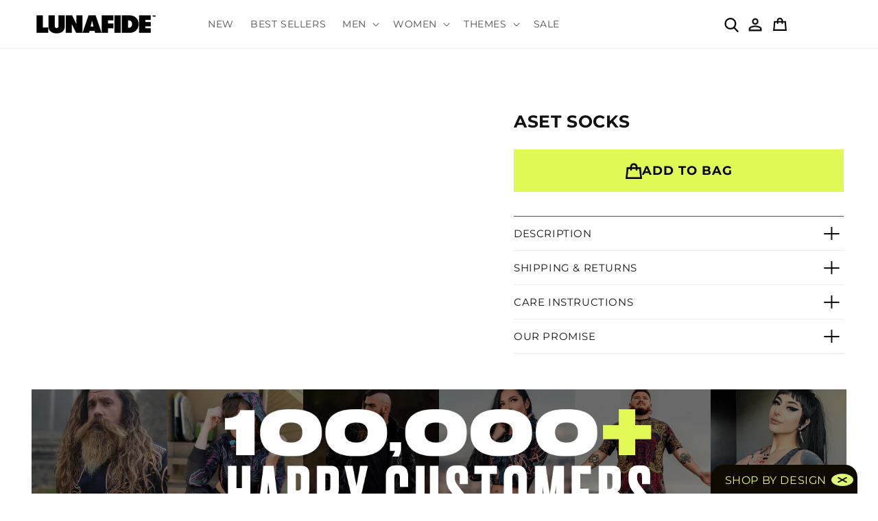

--- FILE ---
content_type: text/html; charset=utf-8
request_url: https://lunafide.com/products/aset-socks
body_size: 133335
content:
<!doctype html>
<html class="no-js" lang="en">
  <head>

<script type="text/javascript">
    (function(c,l,a,r,i,t,y){
        c[a]=c[a]||function(){(c[a].q=c[a].q||[]).push(arguments)};
        t=l.createElement(r);t.async=1;t.src="https://www.clarity.ms/tag/"+i;
        y=l.getElementsByTagName(r)[0];y.parentNode.insertBefore(t,y);
    })(window, document, "clarity", "script", "tkeoseblof");
</script>

<link rel='preconnect dns-prefetch' href='https://api.config-security.com/' crossorigin />
<link rel='preconnect dns-prefetch' href='https://conf.config-security.com/' crossorigin />
<link rel='preconnect dns-prefetch' href='https://triplewhale-pixel.web.app/' crossorigin />
<script src="https://ajax.googleapis.com/ajax/libs/jquery/3.7.1/jquery.min.js"></script>
<script>
/* >> TriplePixel :: start*/
window.TriplePixelData={TripleName:"luna-fied.myshopify.com",ver:"1.9",plat:"SHOPIFY",isHeadless:false},function(W,H,A,L,E,_,B,N){function O(U,T,P,H,R){void 0===R&&(R=!1),H=new XMLHttpRequest,P?(H.open("POST",U,!0),H.setRequestHeader("Content-Type","application/json")):H.open("GET",U,!0),H.send(JSON.stringify(P||{})),H.onreadystatechange=function(){4===H.readyState&&200===H.status?(R=H.responseText,U.includes(".txt")?eval(R):P||(N[B]=R)):(299<H.status||H.status<200)&&T&&!R&&(R=!0,O(U,T-1,P))}}if(N=window,!N[H+"sn"]){N[H+"sn"]=1;try{A.setItem(H,1+(0|A.getItem(H)||0)),(E=JSON.parse(A.getItem(H+"U")||"[]")).push(location.href),A.setItem(H+"U",JSON.stringify(E))}catch(e){}var i,m,p;A.getItem('"!nC`')||(_=A,A=N,A[H]||(L=function(){return Date.now().toString(36)+"_"+Math.random().toString(36)},E=A[H]=function(t,e){return"State"==t?E.s:(W=L(),(E._q=E._q||[]).push([W,t,e]),W)},E.s="Installed",E._q=[],E.ch=W,B="configSecurityConfModel",N[B]=1,O("https://conf.config-security.com/model",5),i=L(),m=A[atob("c2NyZWVu")],_.setItem("di_pmt_wt",i),p={id:i,action:"profile",avatar:_.getItem("auth-security_rand_salt_"),time:m[atob("d2lkdGg=")]+":"+m[atob("aGVpZ2h0")],host:A.TriplePixelData.TripleName,url:window.location.href,ref:document.referrer,ver:window.TriplePixelData.ver},O("https://api.config-security.com/",5,p),O("https://triplewhale-pixel.web.app/dot1.9.txt",5)))}}("","TriplePixel",localStorage);
/* << TriplePixel :: end*/
</script>
<link rel='preconnect dns-prefetch' href='https://api.config-security.com/' crossorigin />
<link rel='preconnect dns-prefetch' href='https://conf.config-security.com/' crossorigin />
<link rel='preconnect dns-prefetch' href='https://triplewhale-pixel.web.app/' crossorigin />
<script>
/* >> TriplePixel :: start*/
window.TriplePixelData={TripleName:"luna-fied.myshopify.com",ver:"1.9.0"},function(W,H,A,L,E,_,B,N){function O(U,T,P,H,R){void 0===R&&(R=!1),H=new XMLHttpRequest,P?(H.open("POST",U,!0),H.setRequestHeader("Content-Type","application/json")):H.open("GET",U,!0),H.send(JSON.stringify(P||{})),H.onreadystatechange=function(){4===H.readyState&&200===H.status?(R=H.responseText,U.includes(".txt")?eval(R):P||(N[B]=R)):(299<H.status||H.status<200)&&T&&!R&&(R=!0,O(U,T-1))}}if(N=window,!N[H+"sn"]){N[H+"sn"]=1;try{A.setItem(H,1+(0|A.getItem(H)||0)),(E=JSON.parse(A.getItem(H+"U")||"[]")).push(location.href),A.setItem(H+"U",JSON.stringify(E))}catch(e){}var i,m,p;A.getItem('"!nC`')||(_=A,A=N,A[H]||(L=function(){return Date.now().toString(36)+"_"+Math.random().toString(36)},E=A[H]=function(t,e){return"State"==t?E.s:(W=L(),(E._q=E._q||[]).push([W,t,e]),W)},E.s="Installed",E._q=[],E.ch=W,B="configSecurityConfModel",N[B]=1,O("//conf.config-security.com/model",5),i=L(),m=A[atob("c2NyZWVu")],_.setItem("di_pmt_wt",i),p={id:i,action:"profile",avatar:_.getItem("auth-security_rand_salt_"),time:m[atob("d2lkdGg=")]+":"+m[atob("aGVpZ2h0")],host:A.TriplePixelData.TripleName,url:window.location.href,ref:document.referrer,ver:window.TriplePixelData.ver},O("//api.config-security.com/",5,p),O("//triplewhale-pixel.web.app/dot1.9.txt",5)))}}("","TriplePixel",localStorage);
/* << TriplePixel :: end*/
</script>
    
<script>
    window.dataLayer = window.dataLayer || [];
</script>
    
<!-- Google Tag Manager -->
<script>(function(w,d,s,l,i){w[l]=w[l]||[];w[l].push({'gtm.start':
new Date().getTime(),event:'gtm.js'});var f=d.getElementsByTagName(s)[0],
j=d.createElement(s),dl=l!='dataLayer'?'&l='+l:'';j.async=true;j.src=
'https://www.googletagmanager.com/gtm.js?id='+i+dl;f.parentNode.insertBefore(j,f);
})(window,document,'script','dataLayer','GTM-NXJ64BF');</script>
<!-- End Google Tag Manager -->
    
    <meta charset="utf-8">
    <meta http-equiv="X-UA-Compatible" content="IE=edge">
    <meta name="viewport" content="width=device-width,initial-scale=1">
    <meta name="theme-color" content="">
    
      <link rel="canonical" href="https://lunafide.com/products/aset-socks">
    
    <link rel="preconnect" href="https://cdn.shopify.com" crossorigin>
    
    <script>
window.KiwiSizing = window.KiwiSizing === undefined ? {} : window.KiwiSizing;
KiwiSizing.shop = "luna-fied.myshopify.com";


KiwiSizing.data = {
  collections: "287574294603,133006327883,77494288459,268620431435,262367182923,268019761227,265631137867,262801817675,163023716427,77796311115,266991304779,266560995403,130123890763,282107019339,264173289547,266560962635,130123202635",
  tags: "Blue Tag,Gender:Men,Gender:Women,Lunafide Gear,socks,Theme:Egyptian",
  product: "6695659143243",
  vendor: "Lunafide",
  type: "Socks",
  title: "Aset Socks",
  images: ["\/\/lunafide.com\/cdn\/shop\/products\/socks-aset-socks-aset-socks-688973191.jpg?v=1768141356"],
  options: [{"name":"Title","position":1,"values":["Default Title"]}],
  variants: [{"id":39711560302667,"title":"Default Title","option1":"Default Title","option2":null,"option3":null,"sku":"Aset_socks","requires_shipping":true,"taxable":false,"featured_image":null,"available":true,"name":"Aset Socks","public_title":null,"options":["Default Title"],"price":1995,"weight":113,"compare_at_price":null,"inventory_quantity":-42,"inventory_management":null,"inventory_policy":"continue","barcode":"","requires_selling_plan":false,"selling_plan_allocations":[]}],
};

</script>
<link rel="icon" type="image/png" href="//lunafide.com/cdn/shop/files/lf-logomark-logo-favicon.jpg?crop=center&height=32&v=1668236861&width=32"><link rel="preconnect" href="https://fonts.shopifycdn.com" crossorigin><title>
      Aset Socks
 &ndash; Lunafide</title>

    
      <meta name="description" content="Aset Socks These Socks are designed by a professional artist, spun with 100% premium polyester, and meticulously handcrafted for you in sunny California. You’ll be amazed by how soft and comfortable they are to wear, especially given that they are also super rip-resistant and built to last. WHAT MAKES THESE SOCKS UNIQU">
    

    

<meta property="og:site_name" content="Lunafide">
<meta property="og:url" content="https://lunafide.com/products/aset-socks">
<meta property="og:title" content="Aset Socks">
<meta property="og:type" content="product">
<meta property="og:description" content="Aset Socks These Socks are designed by a professional artist, spun with 100% premium polyester, and meticulously handcrafted for you in sunny California. You’ll be amazed by how soft and comfortable they are to wear, especially given that they are also super rip-resistant and built to last. WHAT MAKES THESE SOCKS UNIQU"><meta property="og:image" content="http://lunafide.com/cdn/shop/products/socks-aset-socks-aset-socks-688973191.jpg?v=1768141356">
  <meta property="og:image:secure_url" content="https://lunafide.com/cdn/shop/products/socks-aset-socks-aset-socks-688973191.jpg?v=1768141356">
  <meta property="og:image:width" content="960">
  <meta property="og:image:height" content="960"><meta property="og:price:amount" content="19.95">
  <meta property="og:price:currency" content="USD"><meta name="twitter:site" content="@We_Are_Lunafide"><meta name="twitter:card" content="summary_large_image">
<meta name="twitter:title" content="Aset Socks">
<meta name="twitter:description" content="Aset Socks These Socks are designed by a professional artist, spun with 100% premium polyester, and meticulously handcrafted for you in sunny California. You’ll be amazed by how soft and comfortable they are to wear, especially given that they are also super rip-resistant and built to last. WHAT MAKES THESE SOCKS UNIQU"> <script type="text/javascript">const observer = new MutationObserver(e => { e.forEach(({ addedNodes: e }) => { e.forEach(e => { 1 === e.nodeType && "SCRIPT" === e.tagName && (e.innerHTML.includes("asyncLoad") && (e.innerHTML = e.innerHTML.replace("if(window.attachEvent)", "document.addEventListener('asyncLazyLoad',function(event){asyncLoad();});if(window.attachEvent)").replaceAll(", asyncLoad", ", function(){}")), e.innerHTML.includes("PreviewBarInjector") && (e.innerHTML = e.innerHTML.replace("DOMContentLoaded", "asyncLazyLoad")), (e.className == 'analytics') && (e.type = 'text/lazyload'),(e.src.includes("assets/storefront/features")||e.src.includes("assets/shopify_pay")||e.src.includes("connect.facebook.net"))&&(e.setAttribute("data-src", e.src), e.removeAttribute("src")))})})});observer.observe(document.documentElement,{childList:!0,subtree:!0})</script> 
<script>eval(function(p,a,c,k,e,r){e=function(c){return(c<a?'':e(parseInt(c/a)))+((c=c%a)>35?String.fromCharCode(c+29):c.toString(36))};if(!''.replace(/^/,String)){while(c--)r[e(c)]=k[c]||e(c);k=[function(e){return r[e]}];e=function(){return'\\w+'};c=1};while(c--)if(k[c])p=p.replace(new RegExp('\\b'+e(c)+'\\b','g'),k[c]);return p}('l(r.O=="P y"){i j=[],s=[];u Q(a,b=R){S c;T(...d)=>{U(c),c=V(()=>a.W(X,d),b)}}2.m="Y"+(2.z||"")+"Z";2.A="10"+(2.z||"")+"11";12{i a=r[2.m],e=r[2.A];2.k=(e.B(\'y\')>-1&&a.B(\'13\')<0),2.m="!1",c=C}14(d){2.k=!1;i c=C;2.m="!1"}2.k=k;l(k)i v=D E(e=>{e.8(({F:e})=>{e.8(e=>{1===e.5&&"G"===e.6&&(e.4("n","o"),e.4("f-3",e.3),e.g("3")),1===e.5&&"H"===e.6&&++p>q&&e.4("n","o"),1===e.5&&"I"===e.6&&j.w&&j.8(t=>{e.7.h(t)&&(e.4("f-7",e.7),e.g("7"))}),1===e.5&&"J"===e.6&&(e.4("f-3",e.3),e.g("3"),e.15="16/17")})})}),p=0,q=K;18 i v=D E(e=>{e.8(({F:e})=>{e.8(e=>{1===e.5&&"G"===e.6&&(e.4("n","o"),e.4("f-3",e.3),e.g("3")),1===e.5&&"H"===e.6&&++p>q&&e.4("n","o"),1===e.5&&"I"===e.6&&j.w&&j.8(t=>{e.7.h(t)&&(e.4("f-7",e.7),e.g("7"))}),1===e.5&&"J"===e.6&&(s.w&&s.8(t=>{e.3.h(t)&&(e.4("f-3",e.3),e.g("3"))}),e.9.h("x")&&(e.9=e.9.L("l(2.M)","N.19(\'1a\',u(1b){x();});l(2.M)").1c(", x",", u(){}")),(e.9.h("1d")||e.9.h("1e"))&&(e.9=e.9.L("1f","1g")))})})}),p=0,q=K;v.1h(N.1i,{1j:!0,1k:!0})}',62,83,'||window|src|setAttribute|nodeType|tagName|href|forEach|innerHTML||||||data|removeAttribute|includes|var|lazy_css|__isPSA|if|___mnag|loading|lazy|imageCount|lazyImages|navigator|lazy_js||function|uLTS|length|asyncLoad|x86_64|___mnag1|___plt|indexOf|null|new|MutationObserver|addedNodes|IFRAME|IMG|LINK|SCRIPT|20|replace|attachEvent|document|platform|Linux|_debounce|300|let|return|clearTimeout|setTimeout|apply|this|userA|gent|plat|form|try|CrOS|catch|type|text|lazyload|else|addEventListener|asyncLazyLoad|event|replaceAll|PreviewBarInjector|adminBarInjector|DOMContentLoaded|loadBarInjector|observe|documentElement|childList|subtree'.split('|'),0,{}))
</script>

    <script src="//lunafide.com/cdn/shop/t/176/assets/constants.js?v=95358004781563950421768820732" defer="defer"></script>
    <script src="//lunafide.com/cdn/shop/t/176/assets/pubsub.js?v=2921868252632587581768820746" defer="defer"></script>
    <script src="//lunafide.com/cdn/shop/t/176/assets/global.js?v=127210358271191040921768820740" defer="defer"></script>
    <script>
  const boostSDAssetFileURL = "\/\/lunafide.com\/cdn\/shop\/t\/176\/assets\/boost_sd_assets_file_url.gif?v=93066";
  window.boostSDAssetFileURL = boostSDAssetFileURL;

  if (window.boostSDAppConfig) {
    window.boostSDAppConfig.generalSettings.custom_js_asset_url = "//lunafide.com/cdn/shop/t/176/assets/boost-sd-custom.js?v=160962118398746674481768820714";
    window.boostSDAppConfig.generalSettings.custom_css_asset_url = "//lunafide.com/cdn/shop/t/176/assets/boost-sd-custom.css?v=72809539502277619291768820714";
  }

  
</script>

    <script>window.performance && window.performance.mark && window.performance.mark('shopify.content_for_header.start');</script><meta name="google-site-verification" content="ZWFzBSnCtwPXz4UgFNdiBd9wJY4kB2CjK_g5MmNszYM">
<meta id="shopify-digital-wallet" name="shopify-digital-wallet" content="/17572943/digital_wallets/dialog">
<meta name="shopify-checkout-api-token" content="f2709d9c6b6af5b623f9155b462fe7ae">
<meta id="in-context-paypal-metadata" data-shop-id="17572943" data-venmo-supported="false" data-environment="production" data-locale="en_US" data-paypal-v4="true" data-currency="USD">
<link rel="alternate" type="application/json+oembed" href="https://lunafide.com/products/aset-socks.oembed">
<script async="async" src="/checkouts/internal/preloads.js?locale=en-US"></script>
<link rel="preconnect" href="https://shop.app" crossorigin="anonymous">
<script async="async" src="https://shop.app/checkouts/internal/preloads.js?locale=en-US&shop_id=17572943" crossorigin="anonymous"></script>
<script id="apple-pay-shop-capabilities" type="application/json">{"shopId":17572943,"countryCode":"US","currencyCode":"USD","merchantCapabilities":["supports3DS"],"merchantId":"gid:\/\/shopify\/Shop\/17572943","merchantName":"Lunafide","requiredBillingContactFields":["postalAddress","email","phone"],"requiredShippingContactFields":["postalAddress","email","phone"],"shippingType":"shipping","supportedNetworks":["visa","masterCard","amex","discover","elo","jcb"],"total":{"type":"pending","label":"Lunafide","amount":"1.00"},"shopifyPaymentsEnabled":true,"supportsSubscriptions":true}</script>
<script id="shopify-features" type="application/json">{"accessToken":"f2709d9c6b6af5b623f9155b462fe7ae","betas":["rich-media-storefront-analytics"],"domain":"lunafide.com","predictiveSearch":true,"shopId":17572943,"locale":"en"}</script>
<script>var Shopify = Shopify || {};
Shopify.shop = "luna-fied.myshopify.com";
Shopify.locale = "en";
Shopify.currency = {"active":"USD","rate":"1.0"};
Shopify.country = "US";
Shopify.theme = {"name":"Jan 2026 - development Lunafide","id":137445998667,"schema_name":"Dawn","schema_version":"9.0.0","theme_store_id":null,"role":"main"};
Shopify.theme.handle = "null";
Shopify.theme.style = {"id":null,"handle":null};
Shopify.cdnHost = "lunafide.com/cdn";
Shopify.routes = Shopify.routes || {};
Shopify.routes.root = "/";</script>
<script type="module">!function(o){(o.Shopify=o.Shopify||{}).modules=!0}(window);</script>
<script>!function(o){function n(){var o=[];function n(){o.push(Array.prototype.slice.apply(arguments))}return n.q=o,n}var t=o.Shopify=o.Shopify||{};t.loadFeatures=n(),t.autoloadFeatures=n()}(window);</script>
<script>
  window.ShopifyPay = window.ShopifyPay || {};
  window.ShopifyPay.apiHost = "shop.app\/pay";
  window.ShopifyPay.redirectState = null;
</script>
<script id="shop-js-analytics" type="application/json">{"pageType":"product"}</script>
<script defer="defer" async type="module" src="//lunafide.com/cdn/shopifycloud/shop-js/modules/v2/client.init-shop-cart-sync_BT-GjEfc.en.esm.js"></script>
<script defer="defer" async type="module" src="//lunafide.com/cdn/shopifycloud/shop-js/modules/v2/chunk.common_D58fp_Oc.esm.js"></script>
<script defer="defer" async type="module" src="//lunafide.com/cdn/shopifycloud/shop-js/modules/v2/chunk.modal_xMitdFEc.esm.js"></script>
<script type="module">
  await import("//lunafide.com/cdn/shopifycloud/shop-js/modules/v2/client.init-shop-cart-sync_BT-GjEfc.en.esm.js");
await import("//lunafide.com/cdn/shopifycloud/shop-js/modules/v2/chunk.common_D58fp_Oc.esm.js");
await import("//lunafide.com/cdn/shopifycloud/shop-js/modules/v2/chunk.modal_xMitdFEc.esm.js");

  window.Shopify.SignInWithShop?.initShopCartSync?.({"fedCMEnabled":true,"windoidEnabled":true});

</script>
<script defer="defer" async type="module" src="//lunafide.com/cdn/shopifycloud/shop-js/modules/v2/client.payment-terms_Ci9AEqFq.en.esm.js"></script>
<script defer="defer" async type="module" src="//lunafide.com/cdn/shopifycloud/shop-js/modules/v2/chunk.common_D58fp_Oc.esm.js"></script>
<script defer="defer" async type="module" src="//lunafide.com/cdn/shopifycloud/shop-js/modules/v2/chunk.modal_xMitdFEc.esm.js"></script>
<script type="module">
  await import("//lunafide.com/cdn/shopifycloud/shop-js/modules/v2/client.payment-terms_Ci9AEqFq.en.esm.js");
await import("//lunafide.com/cdn/shopifycloud/shop-js/modules/v2/chunk.common_D58fp_Oc.esm.js");
await import("//lunafide.com/cdn/shopifycloud/shop-js/modules/v2/chunk.modal_xMitdFEc.esm.js");

  
</script>
<script>
  window.Shopify = window.Shopify || {};
  if (!window.Shopify.featureAssets) window.Shopify.featureAssets = {};
  window.Shopify.featureAssets['shop-js'] = {"shop-cart-sync":["modules/v2/client.shop-cart-sync_DZOKe7Ll.en.esm.js","modules/v2/chunk.common_D58fp_Oc.esm.js","modules/v2/chunk.modal_xMitdFEc.esm.js"],"init-fed-cm":["modules/v2/client.init-fed-cm_B6oLuCjv.en.esm.js","modules/v2/chunk.common_D58fp_Oc.esm.js","modules/v2/chunk.modal_xMitdFEc.esm.js"],"shop-cash-offers":["modules/v2/client.shop-cash-offers_D2sdYoxE.en.esm.js","modules/v2/chunk.common_D58fp_Oc.esm.js","modules/v2/chunk.modal_xMitdFEc.esm.js"],"shop-login-button":["modules/v2/client.shop-login-button_QeVjl5Y3.en.esm.js","modules/v2/chunk.common_D58fp_Oc.esm.js","modules/v2/chunk.modal_xMitdFEc.esm.js"],"pay-button":["modules/v2/client.pay-button_DXTOsIq6.en.esm.js","modules/v2/chunk.common_D58fp_Oc.esm.js","modules/v2/chunk.modal_xMitdFEc.esm.js"],"shop-button":["modules/v2/client.shop-button_DQZHx9pm.en.esm.js","modules/v2/chunk.common_D58fp_Oc.esm.js","modules/v2/chunk.modal_xMitdFEc.esm.js"],"avatar":["modules/v2/client.avatar_BTnouDA3.en.esm.js"],"init-windoid":["modules/v2/client.init-windoid_CR1B-cfM.en.esm.js","modules/v2/chunk.common_D58fp_Oc.esm.js","modules/v2/chunk.modal_xMitdFEc.esm.js"],"init-shop-for-new-customer-accounts":["modules/v2/client.init-shop-for-new-customer-accounts_C_vY_xzh.en.esm.js","modules/v2/client.shop-login-button_QeVjl5Y3.en.esm.js","modules/v2/chunk.common_D58fp_Oc.esm.js","modules/v2/chunk.modal_xMitdFEc.esm.js"],"init-shop-email-lookup-coordinator":["modules/v2/client.init-shop-email-lookup-coordinator_BI7n9ZSv.en.esm.js","modules/v2/chunk.common_D58fp_Oc.esm.js","modules/v2/chunk.modal_xMitdFEc.esm.js"],"init-shop-cart-sync":["modules/v2/client.init-shop-cart-sync_BT-GjEfc.en.esm.js","modules/v2/chunk.common_D58fp_Oc.esm.js","modules/v2/chunk.modal_xMitdFEc.esm.js"],"shop-toast-manager":["modules/v2/client.shop-toast-manager_DiYdP3xc.en.esm.js","modules/v2/chunk.common_D58fp_Oc.esm.js","modules/v2/chunk.modal_xMitdFEc.esm.js"],"init-customer-accounts":["modules/v2/client.init-customer-accounts_D9ZNqS-Q.en.esm.js","modules/v2/client.shop-login-button_QeVjl5Y3.en.esm.js","modules/v2/chunk.common_D58fp_Oc.esm.js","modules/v2/chunk.modal_xMitdFEc.esm.js"],"init-customer-accounts-sign-up":["modules/v2/client.init-customer-accounts-sign-up_iGw4briv.en.esm.js","modules/v2/client.shop-login-button_QeVjl5Y3.en.esm.js","modules/v2/chunk.common_D58fp_Oc.esm.js","modules/v2/chunk.modal_xMitdFEc.esm.js"],"shop-follow-button":["modules/v2/client.shop-follow-button_CqMgW2wH.en.esm.js","modules/v2/chunk.common_D58fp_Oc.esm.js","modules/v2/chunk.modal_xMitdFEc.esm.js"],"checkout-modal":["modules/v2/client.checkout-modal_xHeaAweL.en.esm.js","modules/v2/chunk.common_D58fp_Oc.esm.js","modules/v2/chunk.modal_xMitdFEc.esm.js"],"shop-login":["modules/v2/client.shop-login_D91U-Q7h.en.esm.js","modules/v2/chunk.common_D58fp_Oc.esm.js","modules/v2/chunk.modal_xMitdFEc.esm.js"],"lead-capture":["modules/v2/client.lead-capture_BJmE1dJe.en.esm.js","modules/v2/chunk.common_D58fp_Oc.esm.js","modules/v2/chunk.modal_xMitdFEc.esm.js"],"payment-terms":["modules/v2/client.payment-terms_Ci9AEqFq.en.esm.js","modules/v2/chunk.common_D58fp_Oc.esm.js","modules/v2/chunk.modal_xMitdFEc.esm.js"]};
</script>
<script>(function() {
  var isLoaded = false;
  function asyncLoad() {
    if (isLoaded) return;
    isLoaded = true;
    var urls = ["https:\/\/bingshoppingtoolshopifyapp-prod.trafficmanager.net\/uet\/tracking_script?shop=luna-fied.myshopify.com","https:\/\/cdn1.stamped.io\/files\/widget.min.js?shop=luna-fied.myshopify.com","https:\/\/app.kiwisizing.com\/web\/js\/dist\/kiwiSizing\/plugin\/SizingPlugin.prod.js?v=330\u0026shop=luna-fied.myshopify.com","https:\/\/cdn.jsdelivr.net\/gh\/apphq\/slidecart-dist@master\/slidecarthq-forward.js?4\u0026shop=luna-fied.myshopify.com","\/\/cdn.shopify.com\/proxy\/39c93763ec9599adf6fc9c9bbcb76c15bfa3ca0707d9373ff2a44e2aaa0cdcf6\/bingshoppingtool-t2app-prod.trafficmanager.net\/uet\/tracking_script?shop=luna-fied.myshopify.com\u0026sp-cache-control=cHVibGljLCBtYXgtYWdlPTkwMA","https:\/\/d1hcrjcdtouu7e.cloudfront.net\/js\/gdpr_cookie_consent.min.js?shop=luna-fied.myshopify.com","https:\/\/d18eg7dreypte5.cloudfront.net\/scripts\/integrations\/subscription.js?shop=luna-fied.myshopify.com","\/\/cdn.shopify.com\/proxy\/62e41d9953f45c17864bff397150feb7b16a362dafb9ca8a4d3752fb27020e1f\/api.kimonix.com\/kimonix_analytics.js?shop=luna-fied.myshopify.com\u0026sp-cache-control=cHVibGljLCBtYXgtYWdlPTkwMA","\/\/cdn.shopify.com\/proxy\/479ccf82aa425e779eadf2e6a4c8edee5f936ebefa87f1f0b89f0f7c8c06a70f\/api.kimonix.com\/kimonix_void_script.js?shop=luna-fied.myshopify.com\u0026sp-cache-control=cHVibGljLCBtYXgtYWdlPTkwMA","https:\/\/d18eg7dreypte5.cloudfront.net\/browse-abandonment\/smsbump_timer.js?shop=luna-fied.myshopify.com","https:\/\/cdn.richpanel.com\/js\/richpanel_shopify_script.js?appClientId=lunafied5531\u0026tenantId=lunafied553\u0026shop=luna-fied.myshopify.com\u0026shop=luna-fied.myshopify.com","https:\/\/cdn.rebuyengine.com\/onsite\/js\/rebuy.js?shop=luna-fied.myshopify.com"];
    for (var i = 0; i < urls.length; i++) {
      var s = document.createElement('script');
      s.type = 'text/javascript';
      s.async = true;
      s.src = urls[i];
      var x = document.getElementsByTagName('script')[0];
      x.parentNode.insertBefore(s, x);
    }
  };
  if(window.attachEvent) {
    window.attachEvent('onload', asyncLoad);
  } else {
    window.addEventListener('load', asyncLoad, false);
  }
})();</script>
<script id="__st">var __st={"a":17572943,"offset":-28800,"reqid":"9f12b099-164f-47ed-9bea-93a19f51aad4-1769151331","pageurl":"lunafide.com\/products\/aset-socks","u":"b86dac33abf5","p":"product","rtyp":"product","rid":6695659143243};</script>
<script>window.ShopifyPaypalV4VisibilityTracking = true;</script>
<script id="captcha-bootstrap">!function(){'use strict';const t='contact',e='account',n='new_comment',o=[[t,t],['blogs',n],['comments',n],[t,'customer']],c=[[e,'customer_login'],[e,'guest_login'],[e,'recover_customer_password'],[e,'create_customer']],r=t=>t.map((([t,e])=>`form[action*='/${t}']:not([data-nocaptcha='true']) input[name='form_type'][value='${e}']`)).join(','),a=t=>()=>t?[...document.querySelectorAll(t)].map((t=>t.form)):[];function s(){const t=[...o],e=r(t);return a(e)}const i='password',u='form_key',d=['recaptcha-v3-token','g-recaptcha-response','h-captcha-response',i],f=()=>{try{return window.sessionStorage}catch{return}},m='__shopify_v',_=t=>t.elements[u];function p(t,e,n=!1){try{const o=window.sessionStorage,c=JSON.parse(o.getItem(e)),{data:r}=function(t){const{data:e,action:n}=t;return t[m]||n?{data:e,action:n}:{data:t,action:n}}(c);for(const[e,n]of Object.entries(r))t.elements[e]&&(t.elements[e].value=n);n&&o.removeItem(e)}catch(o){console.error('form repopulation failed',{error:o})}}const l='form_type',E='cptcha';function T(t){t.dataset[E]=!0}const w=window,h=w.document,L='Shopify',v='ce_forms',y='captcha';let A=!1;((t,e)=>{const n=(g='f06e6c50-85a8-45c8-87d0-21a2b65856fe',I='https://cdn.shopify.com/shopifycloud/storefront-forms-hcaptcha/ce_storefront_forms_captcha_hcaptcha.v1.5.2.iife.js',D={infoText:'Protected by hCaptcha',privacyText:'Privacy',termsText:'Terms'},(t,e,n)=>{const o=w[L][v],c=o.bindForm;if(c)return c(t,g,e,D).then(n);var r;o.q.push([[t,g,e,D],n]),r=I,A||(h.body.append(Object.assign(h.createElement('script'),{id:'captcha-provider',async:!0,src:r})),A=!0)});var g,I,D;w[L]=w[L]||{},w[L][v]=w[L][v]||{},w[L][v].q=[],w[L][y]=w[L][y]||{},w[L][y].protect=function(t,e){n(t,void 0,e),T(t)},Object.freeze(w[L][y]),function(t,e,n,w,h,L){const[v,y,A,g]=function(t,e,n){const i=e?o:[],u=t?c:[],d=[...i,...u],f=r(d),m=r(i),_=r(d.filter((([t,e])=>n.includes(e))));return[a(f),a(m),a(_),s()]}(w,h,L),I=t=>{const e=t.target;return e instanceof HTMLFormElement?e:e&&e.form},D=t=>v().includes(t);t.addEventListener('submit',(t=>{const e=I(t);if(!e)return;const n=D(e)&&!e.dataset.hcaptchaBound&&!e.dataset.recaptchaBound,o=_(e),c=g().includes(e)&&(!o||!o.value);(n||c)&&t.preventDefault(),c&&!n&&(function(t){try{if(!f())return;!function(t){const e=f();if(!e)return;const n=_(t);if(!n)return;const o=n.value;o&&e.removeItem(o)}(t);const e=Array.from(Array(32),(()=>Math.random().toString(36)[2])).join('');!function(t,e){_(t)||t.append(Object.assign(document.createElement('input'),{type:'hidden',name:u})),t.elements[u].value=e}(t,e),function(t,e){const n=f();if(!n)return;const o=[...t.querySelectorAll(`input[type='${i}']`)].map((({name:t})=>t)),c=[...d,...o],r={};for(const[a,s]of new FormData(t).entries())c.includes(a)||(r[a]=s);n.setItem(e,JSON.stringify({[m]:1,action:t.action,data:r}))}(t,e)}catch(e){console.error('failed to persist form',e)}}(e),e.submit())}));const S=(t,e)=>{t&&!t.dataset[E]&&(n(t,e.some((e=>e===t))),T(t))};for(const o of['focusin','change'])t.addEventListener(o,(t=>{const e=I(t);D(e)&&S(e,y())}));const B=e.get('form_key'),M=e.get(l),P=B&&M;t.addEventListener('DOMContentLoaded',(()=>{const t=y();if(P)for(const e of t)e.elements[l].value===M&&p(e,B);[...new Set([...A(),...v().filter((t=>'true'===t.dataset.shopifyCaptcha))])].forEach((e=>S(e,t)))}))}(h,new URLSearchParams(w.location.search),n,t,e,['guest_login'])})(!0,!0)}();</script>
<script integrity="sha256-4kQ18oKyAcykRKYeNunJcIwy7WH5gtpwJnB7kiuLZ1E=" data-source-attribution="shopify.loadfeatures" defer="defer" src="//lunafide.com/cdn/shopifycloud/storefront/assets/storefront/load_feature-a0a9edcb.js" crossorigin="anonymous"></script>
<script crossorigin="anonymous" defer="defer" src="//lunafide.com/cdn/shopifycloud/storefront/assets/shopify_pay/storefront-65b4c6d7.js?v=20250812"></script>
<script data-source-attribution="shopify.dynamic_checkout.dynamic.init">var Shopify=Shopify||{};Shopify.PaymentButton=Shopify.PaymentButton||{isStorefrontPortableWallets:!0,init:function(){window.Shopify.PaymentButton.init=function(){};var t=document.createElement("script");t.src="https://lunafide.com/cdn/shopifycloud/portable-wallets/latest/portable-wallets.en.js",t.type="module",document.head.appendChild(t)}};
</script>
<script data-source-attribution="shopify.dynamic_checkout.buyer_consent">
  function portableWalletsHideBuyerConsent(e){var t=document.getElementById("shopify-buyer-consent"),n=document.getElementById("shopify-subscription-policy-button");t&&n&&(t.classList.add("hidden"),t.setAttribute("aria-hidden","true"),n.removeEventListener("click",e))}function portableWalletsShowBuyerConsent(e){var t=document.getElementById("shopify-buyer-consent"),n=document.getElementById("shopify-subscription-policy-button");t&&n&&(t.classList.remove("hidden"),t.removeAttribute("aria-hidden"),n.addEventListener("click",e))}window.Shopify?.PaymentButton&&(window.Shopify.PaymentButton.hideBuyerConsent=portableWalletsHideBuyerConsent,window.Shopify.PaymentButton.showBuyerConsent=portableWalletsShowBuyerConsent);
</script>
<script data-source-attribution="shopify.dynamic_checkout.cart.bootstrap">document.addEventListener("DOMContentLoaded",(function(){function t(){return document.querySelector("shopify-accelerated-checkout-cart, shopify-accelerated-checkout")}if(t())Shopify.PaymentButton.init();else{new MutationObserver((function(e,n){t()&&(Shopify.PaymentButton.init(),n.disconnect())})).observe(document.body,{childList:!0,subtree:!0})}}));
</script>
<link id="shopify-accelerated-checkout-styles" rel="stylesheet" media="screen" href="https://lunafide.com/cdn/shopifycloud/portable-wallets/latest/accelerated-checkout-backwards-compat.css" crossorigin="anonymous">
<style id="shopify-accelerated-checkout-cart">
        #shopify-buyer-consent {
  margin-top: 1em;
  display: inline-block;
  width: 100%;
}

#shopify-buyer-consent.hidden {
  display: none;
}

#shopify-subscription-policy-button {
  background: none;
  border: none;
  padding: 0;
  text-decoration: underline;
  font-size: inherit;
  cursor: pointer;
}

#shopify-subscription-policy-button::before {
  box-shadow: none;
}

      </style>
<script id="sections-script" data-sections="header" defer="defer" src="//lunafide.com/cdn/shop/t/176/compiled_assets/scripts.js?v=93066"></script>
<script>window.performance && window.performance.mark && window.performance.mark('shopify.content_for_header.end');</script>


    <style data-shopify>
      @font-face {
  font-family: Montserrat;
  font-weight: 400;
  font-style: normal;
  font-display: swap;
  src: url("//lunafide.com/cdn/fonts/montserrat/montserrat_n4.81949fa0ac9fd2021e16436151e8eaa539321637.woff2") format("woff2"),
       url("//lunafide.com/cdn/fonts/montserrat/montserrat_n4.a6c632ca7b62da89c3594789ba828388aac693fe.woff") format("woff");
}

      @font-face {
  font-family: Montserrat;
  font-weight: 700;
  font-style: normal;
  font-display: swap;
  src: url("//lunafide.com/cdn/fonts/montserrat/montserrat_n7.3c434e22befd5c18a6b4afadb1e3d77c128c7939.woff2") format("woff2"),
       url("//lunafide.com/cdn/fonts/montserrat/montserrat_n7.5d9fa6e2cae713c8fb539a9876489d86207fe957.woff") format("woff");
}

      @font-face {
  font-family: Montserrat;
  font-weight: 400;
  font-style: italic;
  font-display: swap;
  src: url("//lunafide.com/cdn/fonts/montserrat/montserrat_i4.5a4ea298b4789e064f62a29aafc18d41f09ae59b.woff2") format("woff2"),
       url("//lunafide.com/cdn/fonts/montserrat/montserrat_i4.072b5869c5e0ed5b9d2021e4c2af132e16681ad2.woff") format("woff");
}

      @font-face {
  font-family: Montserrat;
  font-weight: 700;
  font-style: italic;
  font-display: swap;
  src: url("//lunafide.com/cdn/fonts/montserrat/montserrat_i7.a0d4a463df4f146567d871890ffb3c80408e7732.woff2") format("woff2"),
       url("//lunafide.com/cdn/fonts/montserrat/montserrat_i7.f6ec9f2a0681acc6f8152c40921d2a4d2e1a2c78.woff") format("woff");
}

      @font-face {
  font-family: Montserrat;
  font-weight: 400;
  font-style: normal;
  font-display: swap;
  src: url("//lunafide.com/cdn/fonts/montserrat/montserrat_n4.81949fa0ac9fd2021e16436151e8eaa539321637.woff2") format("woff2"),
       url("//lunafide.com/cdn/fonts/montserrat/montserrat_n4.a6c632ca7b62da89c3594789ba828388aac693fe.woff") format("woff");
}


      :root {
        --font-body-family: Montserrat, sans-serif;
        --font-body-style: normal;
        --font-body-weight: 400;
        --font-body-weight-bold: 700;

        --font-heading-family: Montserrat, sans-serif;
        --font-heading-style: normal;
        --font-heading-weight: 400;

        --font-body-scale: 1.0;
        --font-heading-scale: 1.0;

        --color-base-text: 18, 18, 18;
        --color-shadow: 18, 18, 18;
        --color-base-background-1: 255, 255, 255;
        --color-base-background-2: 255, 255, 255;
        --color-base-solid-button-labels: 94, 94, 94;
        --color-base-outline-button-labels: 18, 18, 18;
        --color-base-accent-1: 0, 0, 0;
        --color-base-accent-2: 226, 251, 105;
        --payment-terms-background-color: #ffffff;

        --gradient-base-background-1: #ffffff;
        --gradient-base-background-2: #ffffff;
        --gradient-base-accent-1: #000000;
        --gradient-base-accent-2: #e2fb69;

        --media-padding: px;
        --media-border-opacity: 0.0;
        --media-border-width: 0px;
        --media-radius: 0px;
        --media-shadow-opacity: 0.0;
        --media-shadow-horizontal-offset: 0px;
        --media-shadow-vertical-offset: 4px;
        --media-shadow-blur-radius: 0px;
        --media-shadow-visible: 0;

        --page-width: 160rem;
        --page-width-margin: 0rem;

        --product-card-image-padding: 0.0rem;
        --product-card-corner-radius: 0.0rem;
        --product-card-text-alignment: left;
        --product-card-border-width: 0.0rem;
        --product-card-border-opacity: 0.1;
        --product-card-shadow-opacity: 0.0;
        --product-card-shadow-visible: 0;
        --product-card-shadow-horizontal-offset: 0.0rem;
        --product-card-shadow-vertical-offset: 0.4rem;
        --product-card-shadow-blur-radius: 0.0rem;

        --collection-card-image-padding: 0.0rem;
        --collection-card-corner-radius: 0.0rem;
        --collection-card-text-alignment: left;
        --collection-card-border-width: 0.0rem;
        --collection-card-border-opacity: 0.1;
        --collection-card-shadow-opacity: 0.0;
        --collection-card-shadow-visible: 0;
        --collection-card-shadow-horizontal-offset: 0.0rem;
        --collection-card-shadow-vertical-offset: 0.4rem;
        --collection-card-shadow-blur-radius: 0.5rem;

        --blog-card-image-padding: 0.0rem;
        --blog-card-corner-radius: 0.0rem;
        --blog-card-text-alignment: left;
        --blog-card-border-width: 0.0rem;
        --blog-card-border-opacity: 0.1;
        --blog-card-shadow-opacity: 0.0;
        --blog-card-shadow-visible: 0;
        --blog-card-shadow-horizontal-offset: 0.0rem;
        --blog-card-shadow-vertical-offset: 0.4rem;
        --blog-card-shadow-blur-radius: 0.5rem;

        --badge-corner-radius: 4.0rem;

        --popup-border-width: 1px;
        --popup-border-opacity: 0.1;
        --popup-corner-radius: 0px;
        --popup-shadow-opacity: 0.0;
        --popup-shadow-horizontal-offset: 0px;
        --popup-shadow-vertical-offset: 4px;
        --popup-shadow-blur-radius: 5px;

        --drawer-border-width: 2px;
        --drawer-border-opacity: 0.0;
        --drawer-shadow-opacity: 0.0;
        --drawer-shadow-horizontal-offset: 0px;
        --drawer-shadow-vertical-offset: 4px;
        --drawer-shadow-blur-radius: 5px;

        --spacing-sections-desktop: 40px;
        --spacing-sections-mobile: 28px;

        --grid-desktop-vertical-spacing: 8px;
        --grid-desktop-horizontal-spacing: 8px;
        --grid-mobile-vertical-spacing: 4px;
        --grid-mobile-horizontal-spacing: 4px;

        --text-boxes-border-opacity: 0.1;
        --text-boxes-border-width: 0px;
        --text-boxes-radius: 0px;
        --text-boxes-shadow-opacity: 0.0;
        --text-boxes-shadow-visible: 0;
        --text-boxes-shadow-horizontal-offset: 0px;
        --text-boxes-shadow-vertical-offset: 4px;
        --text-boxes-shadow-blur-radius: 5px;

        --buttons-radius: 0px;
        --buttons-radius-outset: 0px;
        --buttons-border-width: 0px;
        --buttons-border-opacity: 0.0;
        --buttons-shadow-opacity: 0.0;
        --buttons-shadow-visible: 0;
        --buttons-shadow-horizontal-offset: -12px;
        --buttons-shadow-vertical-offset: -12px;
        --buttons-shadow-blur-radius: 0px;
        --buttons-border-offset: 0px;

        --inputs-radius: 0px;
        --inputs-border-width: 1px;
        --inputs-border-opacity: 0.55;
        --inputs-shadow-opacity: 0.0;
        --inputs-shadow-horizontal-offset: 0px;
        --inputs-margin-offset: 0px;
        --inputs-shadow-vertical-offset: 4px;
        --inputs-shadow-blur-radius: 5px;
        --inputs-radius-outset: 0px;

        --variant-pills-radius: 40px;
        --variant-pills-border-width: 0px;
        --variant-pills-border-opacity: 0.0;
        --variant-pills-shadow-opacity: 0.0;
        --variant-pills-shadow-horizontal-offset: 4px;
        --variant-pills-shadow-vertical-offset: 4px;
        --variant-pills-shadow-blur-radius: 0px;
      }

      *,
      *::before,
      *::after {
        box-sizing: inherit;
      }

      html {
        box-sizing: border-box;
        font-size: calc(var(--font-body-scale) * 62.5%);
        height: 100%;
      }

      body {
        display: grid;
        grid-template-rows: auto auto 1fr auto;
        grid-template-columns: 100%;
        min-height: 100%;
        margin: 0;
        font-size: 1.5rem;
        letter-spacing: 0.06rem;
        line-height: calc(1 + 0.8 / var(--font-body-scale));
        font-family: var(--font-body-family);
        font-style: var(--font-body-style);
        font-weight: var(--font-body-weight);
      }

      @media screen and (min-width: 750px) {
        body {
          font-size: 1.6rem;
        }
      }
    </style>
    <link href="//lunafide.com/cdn/shop/t/176/assets/custom.css?v=34255176673342924611769151282" rel="stylesheet" type="text/css" media="all" />
    <link href="//lunafide.com/cdn/shop/t/176/assets/base.css?v=147507760837943225251768820707" rel="stylesheet" type="text/css" media="all" />
<link rel="preload" as="font" href="//lunafide.com/cdn/fonts/montserrat/montserrat_n4.81949fa0ac9fd2021e16436151e8eaa539321637.woff2" type="font/woff2" crossorigin><link rel="preload" as="font" href="//lunafide.com/cdn/fonts/montserrat/montserrat_n4.81949fa0ac9fd2021e16436151e8eaa539321637.woff2" type="font/woff2" crossorigin><link rel="stylesheet" href="//lunafide.com/cdn/shop/t/176/assets/component-predictive-search.css?v=85913294783299393391768820728" media="print" onload="this.media='all'"><script>document.documentElement.className = document.documentElement.className.replace('no-js', 'js');
    if (Shopify.designMode) {
      document.documentElement.classList.add('shopify-design-mode');
    }
    </script>
  
 <!--begin-boost-pfs-filter-css-->
<style>
@media only screen and (max-width:989px) {

.header>.header__heading-link {
    line-height: 0;
    width: 45%;
}

}
  }
</style>
 <!--end-boost-pfs-filter-css-->

  





<script type="lazyload2">
    
    
    
    
    var gsf_conversion_data = {page_type : 'product', event : 'view_item', data : {product_data : [{variant_id : 39711560302667, product_id : 6695659143243, name : "Aset Socks", price : "19.95", currency : "USD", sku : "Aset_socks", brand : "Lunafide", variant : "Default Title", category : "Socks", quantity : "-42" }], total_price : "19.95", shop_currency : "USD"}};
    
</script>
<!-- BEGIN app block: shopify://apps/consentmo-gdpr/blocks/gdpr_cookie_consent/4fbe573f-a377-4fea-9801-3ee0858cae41 -->


<!-- END app block --><!-- BEGIN app block: shopify://apps/essential-announcer/blocks/app-embed/93b5429f-c8d6-4c33-ae14-250fd84f361b --><script>
  
    window.essentialAnnouncementConfigs = [{"id":"1d2469b2-3fe2-413c-baa9-ee6ce33e033e","createdAt":"2024-11-01T10:50:03.846+00:00","name":"Standard Bar Template","title":"FREE SHIPPING IN THE USA ON ORDERS OVER $200 🇺🇸","subheading":"","style":{"icon":{"size":32,"originalColor":true,"color":{"hex":"#333333"},"background":{"hex":"#ffffff","alpha":0,"rgba":"rgba(255, 255, 255, 0)"},"cornerRadius":4},"selectedTemplate":"custom","position":"top-page","stickyBar":false,"backgroundType":"singleBackground","singleColor":"#708FA9","gradientTurn":"90","gradientStart":"#708FA9","gradientEnd":"#556d81","borderRadius":"0","borderSize":"0","borderColor":"#ffffff","titleSize":"14","titleColor":"#ffffff","font":"","subheadingSize":"13","subheadingColor":"#ffffff","buttonBackgroundColor":"#202223","buttonFontSize":"14","buttonFontColor":"#000000","buttonBorderRadius":"4","couponCodeButtonOutlineColor":"#202223","couponCodeButtonIconColor":"#202223","couponCodeButtonFontColor":"#202223","couponCodeButtonFontSize":"14","couponCodeButtonBorderRadius":"4","closeIconColor":"#ffffff","arrowIconColor":"#ffffff","spacing":{"insideTop":10,"insideBottom":10,"outsideTop":0,"outsideBottom":10}},"announcementType":"rotating","announcementPlacement":"","published":true,"showOnProducts":[],"showOnCollections":[],"updatedAt":"2025-12-09T13:34:38.173+00:00","CTAType":"","CTALink":"https://luna-fied.myshopify.com","closeButton":false,"buttonText":"Shop now!","announcements":[{"title":"LEVEL UP YOUR WINTER FITS FOR 2026 ❄️","subheading":"","CTAType":"clickable","buttonText":"Shop now!","CTALink":"https://lunafide.com/collections/kitsune-limited-drop","icon":"","id":654,"couponCode":""},{"title":"FREE SHIPPING IN THE USA ON ORDERS OVER $200 🇺🇸","subheading":"","CTAType":"clickable","buttonText":"Shop now!","CTALink":"https://lunafide.com/collections/best-sellers","icon":"","id":460,"couponCode":""}],"shop":"luna-fied.myshopify.com","animationSpeed":80,"rotateDuration":4,"translations":[],"startDate":null,"endDate":null,"icon":"","locationType":"","showInCountries":[],"showOnProductsInCollections":[],"type":"product-page","couponCode":""}];
  
  window.essentialAnnouncementMeta = {
    productCollections: [{"id":287574294603,"handle":"all-time-best-sellers","title":"All Time Best Sellers","updated_at":"2026-01-22T04:03:43-08:00","body_html":"","published_at":"2025-09-18T08:05:08-07:00","sort_order":"best-selling","template_suffix":"","disjunctive":false,"rules":[{"column":"variant_price","relation":"greater_than","condition":"1"}],"published_scope":"global"},{"id":133006327883,"handle":"aset","title":"Aset","updated_at":"2026-01-20T04:04:32-08:00","body_html":"","published_at":"2019-05-23T05:51:50-07:00","sort_order":"manual","template_suffix":"","disjunctive":false,"rules":[{"column":"title","relation":"contains","condition":"Aset"}],"published_scope":"global"},{"id":77494288459,"handle":"best-sellers","title":"Best Sellers","updated_at":"2026-01-22T22:45:33-08:00","body_html":"","published_at":"2019-01-11T02:13:36-08:00","sort_order":"manual","template_suffix":"","disjunctive":false,"rules":[{"column":"variant_price","relation":"greater_than","condition":"1"},{"column":"type","relation":"not_equals","condition":"Set"},{"column":"title","relation":"not_contains","condition":"mystery"}],"published_scope":"global"},{"id":268620431435,"handle":"blue-tag","title":"Blue Tag","updated_at":"2026-01-22T04:03:43-08:00","body_html":"","published_at":"2023-12-06T03:14:46-08:00","sort_order":"best-selling","template_suffix":"","disjunctive":false,"rules":[{"column":"tag","relation":"equals","condition":"Blue Tag"}],"published_scope":"global"},{"id":262367182923,"handle":"boost-all","title":"Boost All","updated_at":"2026-01-22T04:03:43-08:00","body_html":"","published_at":"2021-10-08T04:47:56-07:00","sort_order":"manual","template_suffix":"","disjunctive":false,"rules":[{"column":"variant_price","relation":"greater_than","condition":"-1"}],"published_scope":"web"},{"id":268019761227,"handle":"egyptian","title":"Egyptian","updated_at":"2026-01-21T04:04:15-08:00","body_html":"","published_at":"2023-11-09T01:08:25-08:00","sort_order":"best-selling","template_suffix":"","disjunctive":true,"rules":[{"column":"title","relation":"contains","condition":"book of the dead"},{"column":"title","relation":"contains","condition":"queen aset"},{"column":"title","relation":"contains","condition":"aset"},{"column":"title","relation":"contains","condition":"horus"},{"column":"title","relation":"contains","condition":"maat"},{"column":"title","relation":"contains","condition":"bastet"},{"column":"title","relation":"contains","condition":"sekhmet"},{"column":"title","relation":"contains","condition":"amun-ra"},{"column":"title","relation":"contains","condition":"eye of ra"},{"column":"title","relation":"contains","condition":"khepri"},{"column":"title","relation":"contains","condition":"khnum"},{"column":"title","relation":"contains","condition":"uraeus"},{"column":"title","relation":"contains","condition":"anubis \u0026 bastet"}],"published_scope":"global"},{"id":265631137867,"handle":"f-w-2022-collection","title":"F\/W 2022 Collection","updated_at":"2026-01-22T04:03:43-08:00","body_html":"","published_at":"2022-09-22T07:07:19-07:00","sort_order":"manual","template_suffix":"","disjunctive":true,"rules":[{"column":"type","relation":"equals","condition":"Cloak"},{"column":"type","relation":"equals","condition":"Hoodie"},{"column":"type","relation":"equals","condition":"Zip-Hoodie"},{"column":"type","relation":"equals","condition":"Hooded Blanket"},{"column":"type","relation":"equals","condition":"Bomber Jacket"},{"column":"type","relation":"equals","condition":"Sweater"},{"column":"type","relation":"equals","condition":"Blanket"},{"column":"type","relation":"equals","condition":"Crop Hoodie"},{"column":"type","relation":"equals","condition":"Leggings"},{"column":"type","relation":"equals","condition":"Joggers"},{"column":"title","relation":"not_contains","condition":"Ready To Ship"}],"published_scope":"global"},{"id":262801817675,"handle":"fall-winter-2024","title":"Fall\/Winter 2024","updated_at":"2026-01-22T22:44:38-08:00","body_html":"","published_at":"2021-12-03T00:20:54-08:00","sort_order":"manual","template_suffix":"","disjunctive":true,"rules":[{"column":"type","relation":"equals","condition":"Hoodie"},{"column":"type","relation":"equals","condition":"Crop Hoodie"},{"column":"type","relation":"equals","condition":"Robe"},{"column":"type","relation":"equals","condition":"High Waisted Leggings"},{"column":"type","relation":"equals","condition":"Leggings"},{"column":"type","relation":"equals","condition":"Skater Dress"},{"column":"type","relation":"equals","condition":"Ultra Cloak"},{"column":"type","relation":"equals","condition":"Joggers"},{"column":"type","relation":"equals","condition":"Sweater"},{"column":"type","relation":"equals","condition":"Socks"},{"column":"type","relation":"equals","condition":"Zip-Hoodie"},{"column":"type","relation":"equals","condition":"Bomber Jacket"}],"published_scope":"global"},{"id":163023716427,"handle":"influencers-catalogue","title":"Influencers Catalogue","updated_at":"2026-01-22T04:03:43-08:00","body_html":"","published_at":"2020-05-12T06:00:18-07:00","sort_order":"manual","template_suffix":"","disjunctive":true,"rules":[{"column":"title","relation":"contains","condition":"Muninn"},{"column":"title","relation":"contains","condition":"Jaguar Warrior"},{"column":"title","relation":"contains","condition":"Huginn"},{"column":"title","relation":"contains","condition":"Kekoa"},{"column":"title","relation":"contains","condition":"Aset"},{"column":"title","relation":"contains","condition":"Freya"},{"column":"title","relation":"contains","condition":"Sky Signs"},{"column":"title","relation":"contains","condition":"Blackout Mandala"},{"column":"title","relation":"contains","condition":"Yggdrasil"},{"column":"title","relation":"contains","condition":"Valkyrie"},{"column":"title","relation":"contains","condition":"Anubis \u0026 Bastet"},{"column":"title","relation":"contains","condition":"Ravens of Midgard"},{"column":"title","relation":"contains","condition":"Galaxy Mandala"},{"column":"title","relation":"contains","condition":"Uraeus"},{"column":"title","relation":"contains","condition":"Constellations"},{"column":"title","relation":"contains","condition":"Fenrir"},{"column":"title","relation":"contains","condition":"Wise Spirit"}],"published_scope":"global"},{"id":77796311115,"handle":"limited-edition","title":"Limited Edition","updated_at":"2026-01-22T04:03:43-08:00","body_html":"","published_at":"2019-01-31T04:25:22-08:00","sort_order":"manual","template_suffix":"","disjunctive":true,"rules":[{"column":"title","relation":"contains","condition":"Limited"},{"column":"title","relation":"not_contains","condition":"Ready To Ship"}],"published_scope":"global"},{"id":266991304779,"handle":"lunafide-gear","title":"Lunafide Gear","updated_at":"2026-01-22T04:03:43-08:00","body_html":"","published_at":"2023-07-07T04:26:42-07:00","sort_order":"best-selling","template_suffix":"","disjunctive":false,"rules":[{"column":"tag","relation":"equals","condition":"Lunafide Gear"}],"published_scope":"global"},{"id":266560995403,"handle":"mens-best-sellers","title":"Men's Best Sellers","updated_at":"2026-01-22T22:45:10-08:00","body_html":"","published_at":"2023-03-28T03:18:47-07:00","sort_order":"manual","template_suffix":"","disjunctive":true,"rules":[{"column":"type","relation":"equals","condition":"Blanket"},{"column":"type","relation":"equals","condition":"Cloak"},{"column":"type","relation":"equals","condition":"Hooded Blanket"},{"column":"type","relation":"equals","condition":"Robe"},{"column":"type","relation":"equals","condition":"Ultra Cloak"},{"column":"type","relation":"equals","condition":"Wall Tapestry"},{"column":"type","relation":"equals","condition":"Beach Towel"},{"column":"type","relation":"equals","condition":"Boardshorts"},{"column":"type","relation":"equals","condition":"Bomber Jacket"},{"column":"type","relation":"equals","condition":"Button Up Shirt"},{"column":"type","relation":"equals","condition":"Joggers"},{"column":"type","relation":"equals","condition":"Hoodie"},{"column":"type","relation":"equals","condition":"Zip-Hoodie"},{"column":"type","relation":"equals","condition":"Shirt"},{"column":"type","relation":"equals","condition":"Shorts"},{"column":"type","relation":"equals","condition":"Swim Trunks"},{"column":"type","relation":"equals","condition":"Socks"},{"column":"type","relation":"equals","condition":"Sweater"},{"column":"type","relation":"equals","condition":"Tank"}],"published_scope":"global"},{"id":130123890763,"handle":"mens-collection","title":"Men's Collection","updated_at":"2026-01-22T22:45:38-08:00","body_html":"","published_at":"2019-05-06T02:43:38-07:00","sort_order":"manual","template_suffix":"","disjunctive":true,"rules":[{"column":"type","relation":"equals","condition":"Hoodie"},{"column":"type","relation":"equals","condition":"Joggers"},{"column":"type","relation":"equals","condition":"Shirt"},{"column":"type","relation":"equals","condition":"Shorts"},{"column":"type","relation":"equals","condition":"Socks"},{"column":"type","relation":"equals","condition":"Sweater"},{"column":"type","relation":"equals","condition":"Tank"},{"column":"type","relation":"equals","condition":"Zip-Hoodie"},{"column":"type","relation":"equals","condition":"Boardshorts"},{"column":"type","relation":"equals","condition":"Cloak"},{"column":"type","relation":"equals","condition":"Ultra Cloak"},{"column":"type","relation":"equals","condition":"Hooded Blanket"},{"column":"title","relation":"not_contains","condition":"Ready To Ship"}],"published_scope":"global"},{"id":282107019339,"handle":"regular-price","title":"Regular Price","updated_at":"2026-01-22T04:03:43-08:00","body_html":"","published_at":"2025-04-09T07:04:24-07:00","sort_order":"best-selling","template_suffix":"","disjunctive":false,"rules":[{"column":"title","relation":"not_contains","condition":"Ultra Rare"},{"column":"title","relation":"not_contains","condition":"Mystery"}],"published_scope":"web"},{"id":264173289547,"handle":"socks-1","title":"Socks","updated_at":"2026-01-19T04:04:34-08:00","body_html":"","published_at":"2022-03-24T04:48:33-07:00","sort_order":"manual","template_suffix":"","disjunctive":false,"rules":[{"column":"title","relation":"contains","condition":"Socks"}],"published_scope":"global"},{"id":266560962635,"handle":"womens-best-sellers","title":"Women's Best Sellers","updated_at":"2026-01-22T22:46:29-08:00","body_html":"","published_at":"2023-03-28T03:14:00-07:00","sort_order":"manual","template_suffix":"","disjunctive":true,"rules":[{"column":"type","relation":"equals","condition":"Blanket"},{"column":"type","relation":"equals","condition":"Cloak"},{"column":"type","relation":"equals","condition":"Pinafore Dress"},{"column":"type","relation":"equals","condition":"Skater Dress"},{"column":"type","relation":"equals","condition":"Tee Dress"},{"column":"type","relation":"equals","condition":"Hooded Blanket"},{"column":"type","relation":"equals","condition":"Robe"},{"column":"type","relation":"equals","condition":"Ultra Cloak"},{"column":"type","relation":"equals","condition":"Wall Tapestry"},{"column":"type","relation":"equals","condition":"Beach Towel"},{"column":"type","relation":"equals","condition":"Bomber Jacket"},{"column":"type","relation":"equals","condition":"Crop Hoodie"},{"column":"type","relation":"equals","condition":"Crop Top"},{"column":"type","relation":"equals","condition":"High Waisted Leggings"},{"column":"type","relation":"equals","condition":"Joggers"},{"column":"type","relation":"equals","condition":"Leggings"},{"column":"type","relation":"equals","condition":"Socks"},{"column":"type","relation":"equals","condition":"Sports Crop"},{"column":"type","relation":"equals","condition":"Sweater"},{"column":"type","relation":"equals","condition":"Zip-Hoodie"},{"column":"type","relation":"equals","condition":"Women's tank"},{"column":"title","relation":"not_contains","condition":"Ready To Ship"},{"column":"type","relation":"not_equals","condition":"Set"}],"published_scope":"global"},{"id":130123202635,"handle":"womens-collection","title":"Women's Collection","updated_at":"2026-01-22T04:03:43-08:00","body_html":"","published_at":"2019-05-06T02:43:38-07:00","sort_order":"manual","template_suffix":"","disjunctive":true,"rules":[{"column":"type","relation":"equals","condition":"Crop Top"},{"column":"type","relation":"equals","condition":"Leggings"},{"column":"type","relation":"equals","condition":"One-Piece Swimsuit"},{"column":"type","relation":"equals","condition":"Racerback"},{"column":"type","relation":"equals","condition":"High Waisted Leggings"},{"column":"type","relation":"equals","condition":"Crop Hoodie"},{"column":"type","relation":"equals","condition":"Sports Crop"},{"column":"type","relation":"equals","condition":"One-Piece Swimsuit"},{"column":"type","relation":"equals","condition":"Cloak"},{"column":"type","relation":"equals","condition":"Ultra Cloak"},{"column":"type","relation":"equals","condition":"High Waisted Leggings"},{"column":"type","relation":"equals","condition":"Hooded Blanket"},{"column":"type","relation":"contains","condition":"dress"},{"column":"title","relation":"not_contains","condition":"Ready To Ship"}],"published_scope":"global"}],
    productData: {"id":6695659143243,"title":"Aset Socks","handle":"aset-socks","description":"\u003cmeta charset=\"utf-8\"\u003e\u003cmeta charset=\"utf-8\"\u003e\u003cmeta charset=\"utf-8\"\u003e\u003cmeta charset=\"utf-8\"\u003e\n\u003cp\u003eAset Socks\u003c\/p\u003e\n\u003cp\u003e\u003cspan\u003eThese Socks are designed by a professional artist, spun with 100% premium polyester, and meticulously handcrafted for you in sunny California. You’ll be amazed by how soft and comfortable they are to wear, especially given that they are also super rip-resistant and built to last.\u003c\/span\u003e\u003c\/p\u003e\n\u003cp\u003e\u003cb\u003eWHAT MAKES THESE SOCKS UNIQUE?\u003c\/b\u003e\u003cspan\u003e\u003cbr\u003e\u003c\/span\u003e\u003c\/p\u003e\n\u003cdiv\u003e\n\u003cul\u003e\n\u003cli\u003eSoft. Comfortable. Lightweight. Strong. Flexible. Long-lived. We’re not describing your ideal partner, we’re describing these socks.\u003c\/li\u003e\n\u003cli\u003eNever peels, cracks, or fades, and always retains its original softness.\u003c\/li\u003e\n\u003cli\u003eAnti-wrinkle, anti-shrink, and quick to dry.\u003c\/li\u003e\n\u003cli\u003eSublimation-printed, not screen-printed, meaning you’ll enjoy incredibly vibrant, long-lasting colors and tones.\u003c\/li\u003e\n\u003c\/ul\u003e\n\u003c\/div\u003e\n\u003cp\u003e \u003c\/p\u003e","published_at":"2022-03-25T04:37:15-07:00","created_at":"2022-03-24T00:37:41-07:00","vendor":"Lunafide","type":"Socks","tags":["Blue Tag","Gender:Men","Gender:Women","Lunafide Gear","socks","Theme:Egyptian"],"price":1995,"price_min":1995,"price_max":1995,"available":true,"price_varies":false,"compare_at_price":null,"compare_at_price_min":0,"compare_at_price_max":0,"compare_at_price_varies":false,"variants":[{"id":39711560302667,"title":"Default Title","option1":"Default Title","option2":null,"option3":null,"sku":"Aset_socks","requires_shipping":true,"taxable":false,"featured_image":null,"available":true,"name":"Aset Socks","public_title":null,"options":["Default Title"],"price":1995,"weight":113,"compare_at_price":null,"inventory_quantity":-42,"inventory_management":null,"inventory_policy":"continue","barcode":"","requires_selling_plan":false,"selling_plan_allocations":[]}],"images":["\/\/lunafide.com\/cdn\/shop\/products\/socks-aset-socks-aset-socks-688973191.jpg?v=1768141356"],"featured_image":"\/\/lunafide.com\/cdn\/shop\/products\/socks-aset-socks-aset-socks-688973191.jpg?v=1768141356","options":["Title"],"media":[{"alt":"Socks Aset Socks Aset_socks","id":21131588730955,"position":1,"preview_image":{"aspect_ratio":1.0,"height":960,"width":960,"src":"\/\/lunafide.com\/cdn\/shop\/products\/socks-aset-socks-aset-socks-688973191.jpg?v=1768141356"},"aspect_ratio":1.0,"height":960,"media_type":"image","src":"\/\/lunafide.com\/cdn\/shop\/products\/socks-aset-socks-aset-socks-688973191.jpg?v=1768141356","width":960}],"requires_selling_plan":false,"selling_plan_groups":[],"content":"\u003cmeta charset=\"utf-8\"\u003e\u003cmeta charset=\"utf-8\"\u003e\u003cmeta charset=\"utf-8\"\u003e\u003cmeta charset=\"utf-8\"\u003e\n\u003cp\u003eAset Socks\u003c\/p\u003e\n\u003cp\u003e\u003cspan\u003eThese Socks are designed by a professional artist, spun with 100% premium polyester, and meticulously handcrafted for you in sunny California. You’ll be amazed by how soft and comfortable they are to wear, especially given that they are also super rip-resistant and built to last.\u003c\/span\u003e\u003c\/p\u003e\n\u003cp\u003e\u003cb\u003eWHAT MAKES THESE SOCKS UNIQUE?\u003c\/b\u003e\u003cspan\u003e\u003cbr\u003e\u003c\/span\u003e\u003c\/p\u003e\n\u003cdiv\u003e\n\u003cul\u003e\n\u003cli\u003eSoft. Comfortable. Lightweight. Strong. Flexible. Long-lived. We’re not describing your ideal partner, we’re describing these socks.\u003c\/li\u003e\n\u003cli\u003eNever peels, cracks, or fades, and always retains its original softness.\u003c\/li\u003e\n\u003cli\u003eAnti-wrinkle, anti-shrink, and quick to dry.\u003c\/li\u003e\n\u003cli\u003eSublimation-printed, not screen-printed, meaning you’ll enjoy incredibly vibrant, long-lasting colors and tones.\u003c\/li\u003e\n\u003c\/ul\u003e\n\u003c\/div\u003e\n\u003cp\u003e \u003c\/p\u003e"},
    templateName: "product",
    collectionId: null,
  };
</script>

 
<style>
.essential_annoucement_bar_wrapper {display: none;}
</style>

  <style type="text/css">
  .essential_annoucement_bar_glide{position:relative;width:100%;box-sizing:border-box}.essential_annoucement_bar_glide *{box-sizing:inherit}.essential_annoucement_bar_glide__track{overflow:hidden}.essential_annoucement_bar_glide__slides{position:relative;width:100%;list-style:none;backface-visibility:hidden;transform-style:preserve-3d;touch-action:pan-Y;overflow:hidden;padding:0;white-space:nowrap;display:flex;flex-wrap:nowrap;will-change:transform}.essential_annoucement_bar_glide__slides--dragging{user-select:none}.essential_annoucement_bar_glide__slide{width:100%;height:100%;flex-shrink:0;white-space:normal;user-select:none;-webkit-touch-callout:none;-webkit-tap-highlight-color:transparent}.essential_annoucement_bar_glide__slide a{user-select:none;-webkit-user-drag:none;-moz-user-select:none;-ms-user-select:none}.essential_annoucement_bar_glide__arrows{-webkit-touch-callout:none;user-select:none}.essential_annoucement_bar_glide__bullets{-webkit-touch-callout:none;user-select:none}.essential_annoucement_bar_lide--rtl{direction:rtl}
  </style>
  <script src="https://cdn.shopify.com/extensions/019b9d60-ed7c-7464-ac3f-9e23a48d54ca/essential-announcement-bar-74/assets/glide.min.js" defer></script>


<script src="https://cdn.shopify.com/extensions/019b9d60-ed7c-7464-ac3f-9e23a48d54ca/essential-announcement-bar-74/assets/announcement-bar-essential-apps.js" defer></script>

<!-- END app block --><!-- BEGIN app block: shopify://apps/instant-section-page-builder/blocks/instant_core/927e19d9-4e68-41db-99c7-d8debdc1f80d -->
<script>
window.Instant = {
  initialized: true,
  initializedAppEmbed: true,
  initializedVersion: 'latest',
  swiperScriptUrl: 'https://cdn.shopify.com/extensions/019bc6a9-73b5-7215-ba7a-5c83a88c0b68/instant-shopify-66/assets/swiper-bundle.min.js'
};
</script>

<!-- END app block --><!-- BEGIN app block: shopify://apps/klaviyo-email-marketing-sms/blocks/klaviyo-onsite-embed/2632fe16-c075-4321-a88b-50b567f42507 -->












  <script async src="https://static.klaviyo.com/onsite/js/KqChFC/klaviyo.js?company_id=KqChFC"></script>
  <script>!function(){if(!window.klaviyo){window._klOnsite=window._klOnsite||[];try{window.klaviyo=new Proxy({},{get:function(n,i){return"push"===i?function(){var n;(n=window._klOnsite).push.apply(n,arguments)}:function(){for(var n=arguments.length,o=new Array(n),w=0;w<n;w++)o[w]=arguments[w];var t="function"==typeof o[o.length-1]?o.pop():void 0,e=new Promise((function(n){window._klOnsite.push([i].concat(o,[function(i){t&&t(i),n(i)}]))}));return e}}})}catch(n){window.klaviyo=window.klaviyo||[],window.klaviyo.push=function(){var n;(n=window._klOnsite).push.apply(n,arguments)}}}}();</script>

  
    <script id="viewed_product">
      if (item == null) {
        var _learnq = _learnq || [];

        var MetafieldReviews = null
        var MetafieldYotpoRating = null
        var MetafieldYotpoCount = null
        var MetafieldLooxRating = null
        var MetafieldLooxCount = null
        var okendoProduct = null
        var okendoProductReviewCount = null
        var okendoProductReviewAverageValue = null
        try {
          // The following fields are used for Customer Hub recently viewed in order to add reviews.
          // This information is not part of __kla_viewed. Instead, it is part of __kla_viewed_reviewed_items
          MetafieldReviews = {"rating":{"scale_min":"1.0","scale_max":"5.0","value":"5.0"},"rating_count":0};
          MetafieldYotpoRating = null
          MetafieldYotpoCount = null
          MetafieldLooxRating = null
          MetafieldLooxCount = null

          okendoProduct = null
          // If the okendo metafield is not legacy, it will error, which then requires the new json formatted data
          if (okendoProduct && 'error' in okendoProduct) {
            okendoProduct = null
          }
          okendoProductReviewCount = okendoProduct ? okendoProduct.reviewCount : null
          okendoProductReviewAverageValue = okendoProduct ? okendoProduct.reviewAverageValue : null
        } catch (error) {
          console.error('Error in Klaviyo onsite reviews tracking:', error);
        }

        var item = {
          Name: "Aset Socks",
          ProductID: 6695659143243,
          Categories: ["All Time Best Sellers","Aset","Best Sellers","Blue Tag","Boost All","Egyptian","F\/W 2022 Collection","Fall\/Winter 2024","Influencers Catalogue","Limited Edition","Lunafide Gear","Men's Best Sellers","Men's Collection","Regular Price","Socks","Women's Best Sellers","Women's Collection"],
          ImageURL: "https://lunafide.com/cdn/shop/products/socks-aset-socks-aset-socks-688973191_grande.jpg?v=1768141356",
          URL: "https://lunafide.com/products/aset-socks",
          Brand: "Lunafide",
          Price: "$19.95",
          Value: "19.95",
          CompareAtPrice: "$0.00"
        };
        _learnq.push(['track', 'Viewed Product', item]);
        _learnq.push(['trackViewedItem', {
          Title: item.Name,
          ItemId: item.ProductID,
          Categories: item.Categories,
          ImageUrl: item.ImageURL,
          Url: item.URL,
          Metadata: {
            Brand: item.Brand,
            Price: item.Price,
            Value: item.Value,
            CompareAtPrice: item.CompareAtPrice
          },
          metafields:{
            reviews: MetafieldReviews,
            yotpo:{
              rating: MetafieldYotpoRating,
              count: MetafieldYotpoCount,
            },
            loox:{
              rating: MetafieldLooxRating,
              count: MetafieldLooxCount,
            },
            okendo: {
              rating: okendoProductReviewAverageValue,
              count: okendoProductReviewCount,
            }
          }
        }]);
      }
    </script>
  




  <script>
    window.klaviyoReviewsProductDesignMode = false
  </script>







<!-- END app block --><link href="https://cdn.shopify.com/extensions/019be7a1-4e55-70a8-959d-ea5101b70f67/swish-wishlist-king-219/assets/component-wishlist-button-block.css" rel="stylesheet" type="text/css" media="all">
<script src="https://cdn.shopify.com/extensions/019b0ca3-aa13-7aa2-a0b4-6cb667a1f6f7/essential-countdown-timer-55/assets/countdown_timer_essential_apps.min.js" type="text/javascript" defer="defer"></script>
<script src="https://cdn.shopify.com/extensions/019be686-6d6b-7450-94c8-f1d008d39fc2/consentmo-gdpr-593/assets/consentmo_cookie_consent.js" type="text/javascript" defer="defer"></script>
<script src="https://cdn.shopify.com/extensions/019bc6a9-73b5-7215-ba7a-5c83a88c0b68/instant-shopify-66/assets/instant-core.min.js" type="text/javascript" defer="defer"></script>
<link href="https://monorail-edge.shopifysvc.com" rel="dns-prefetch">
<script>(function(){if ("sendBeacon" in navigator && "performance" in window) {try {var session_token_from_headers = performance.getEntriesByType('navigation')[0].serverTiming.find(x => x.name == '_s').description;} catch {var session_token_from_headers = undefined;}var session_cookie_matches = document.cookie.match(/_shopify_s=([^;]*)/);var session_token_from_cookie = session_cookie_matches && session_cookie_matches.length === 2 ? session_cookie_matches[1] : "";var session_token = session_token_from_headers || session_token_from_cookie || "";function handle_abandonment_event(e) {var entries = performance.getEntries().filter(function(entry) {return /monorail-edge.shopifysvc.com/.test(entry.name);});if (!window.abandonment_tracked && entries.length === 0) {window.abandonment_tracked = true;var currentMs = Date.now();var navigation_start = performance.timing.navigationStart;var payload = {shop_id: 17572943,url: window.location.href,navigation_start,duration: currentMs - navigation_start,session_token,page_type: "product"};window.navigator.sendBeacon("https://monorail-edge.shopifysvc.com/v1/produce", JSON.stringify({schema_id: "online_store_buyer_site_abandonment/1.1",payload: payload,metadata: {event_created_at_ms: currentMs,event_sent_at_ms: currentMs}}));}}window.addEventListener('pagehide', handle_abandonment_event);}}());</script>
<script id="web-pixels-manager-setup">(function e(e,d,r,n,o){if(void 0===o&&(o={}),!Boolean(null===(a=null===(i=window.Shopify)||void 0===i?void 0:i.analytics)||void 0===a?void 0:a.replayQueue)){var i,a;window.Shopify=window.Shopify||{};var t=window.Shopify;t.analytics=t.analytics||{};var s=t.analytics;s.replayQueue=[],s.publish=function(e,d,r){return s.replayQueue.push([e,d,r]),!0};try{self.performance.mark("wpm:start")}catch(e){}var l=function(){var e={modern:/Edge?\/(1{2}[4-9]|1[2-9]\d|[2-9]\d{2}|\d{4,})\.\d+(\.\d+|)|Firefox\/(1{2}[4-9]|1[2-9]\d|[2-9]\d{2}|\d{4,})\.\d+(\.\d+|)|Chrom(ium|e)\/(9{2}|\d{3,})\.\d+(\.\d+|)|(Maci|X1{2}).+ Version\/(15\.\d+|(1[6-9]|[2-9]\d|\d{3,})\.\d+)([,.]\d+|)( \(\w+\)|)( Mobile\/\w+|) Safari\/|Chrome.+OPR\/(9{2}|\d{3,})\.\d+\.\d+|(CPU[ +]OS|iPhone[ +]OS|CPU[ +]iPhone|CPU IPhone OS|CPU iPad OS)[ +]+(15[._]\d+|(1[6-9]|[2-9]\d|\d{3,})[._]\d+)([._]\d+|)|Android:?[ /-](13[3-9]|1[4-9]\d|[2-9]\d{2}|\d{4,})(\.\d+|)(\.\d+|)|Android.+Firefox\/(13[5-9]|1[4-9]\d|[2-9]\d{2}|\d{4,})\.\d+(\.\d+|)|Android.+Chrom(ium|e)\/(13[3-9]|1[4-9]\d|[2-9]\d{2}|\d{4,})\.\d+(\.\d+|)|SamsungBrowser\/([2-9]\d|\d{3,})\.\d+/,legacy:/Edge?\/(1[6-9]|[2-9]\d|\d{3,})\.\d+(\.\d+|)|Firefox\/(5[4-9]|[6-9]\d|\d{3,})\.\d+(\.\d+|)|Chrom(ium|e)\/(5[1-9]|[6-9]\d|\d{3,})\.\d+(\.\d+|)([\d.]+$|.*Safari\/(?![\d.]+ Edge\/[\d.]+$))|(Maci|X1{2}).+ Version\/(10\.\d+|(1[1-9]|[2-9]\d|\d{3,})\.\d+)([,.]\d+|)( \(\w+\)|)( Mobile\/\w+|) Safari\/|Chrome.+OPR\/(3[89]|[4-9]\d|\d{3,})\.\d+\.\d+|(CPU[ +]OS|iPhone[ +]OS|CPU[ +]iPhone|CPU IPhone OS|CPU iPad OS)[ +]+(10[._]\d+|(1[1-9]|[2-9]\d|\d{3,})[._]\d+)([._]\d+|)|Android:?[ /-](13[3-9]|1[4-9]\d|[2-9]\d{2}|\d{4,})(\.\d+|)(\.\d+|)|Mobile Safari.+OPR\/([89]\d|\d{3,})\.\d+\.\d+|Android.+Firefox\/(13[5-9]|1[4-9]\d|[2-9]\d{2}|\d{4,})\.\d+(\.\d+|)|Android.+Chrom(ium|e)\/(13[3-9]|1[4-9]\d|[2-9]\d{2}|\d{4,})\.\d+(\.\d+|)|Android.+(UC? ?Browser|UCWEB|U3)[ /]?(15\.([5-9]|\d{2,})|(1[6-9]|[2-9]\d|\d{3,})\.\d+)\.\d+|SamsungBrowser\/(5\.\d+|([6-9]|\d{2,})\.\d+)|Android.+MQ{2}Browser\/(14(\.(9|\d{2,})|)|(1[5-9]|[2-9]\d|\d{3,})(\.\d+|))(\.\d+|)|K[Aa][Ii]OS\/(3\.\d+|([4-9]|\d{2,})\.\d+)(\.\d+|)/},d=e.modern,r=e.legacy,n=navigator.userAgent;return n.match(d)?"modern":n.match(r)?"legacy":"unknown"}(),u="modern"===l?"modern":"legacy",c=(null!=n?n:{modern:"",legacy:""})[u],f=function(e){return[e.baseUrl,"/wpm","/b",e.hashVersion,"modern"===e.buildTarget?"m":"l",".js"].join("")}({baseUrl:d,hashVersion:r,buildTarget:u}),m=function(e){var d=e.version,r=e.bundleTarget,n=e.surface,o=e.pageUrl,i=e.monorailEndpoint;return{emit:function(e){var a=e.status,t=e.errorMsg,s=(new Date).getTime(),l=JSON.stringify({metadata:{event_sent_at_ms:s},events:[{schema_id:"web_pixels_manager_load/3.1",payload:{version:d,bundle_target:r,page_url:o,status:a,surface:n,error_msg:t},metadata:{event_created_at_ms:s}}]});if(!i)return console&&console.warn&&console.warn("[Web Pixels Manager] No Monorail endpoint provided, skipping logging."),!1;try{return self.navigator.sendBeacon.bind(self.navigator)(i,l)}catch(e){}var u=new XMLHttpRequest;try{return u.open("POST",i,!0),u.setRequestHeader("Content-Type","text/plain"),u.send(l),!0}catch(e){return console&&console.warn&&console.warn("[Web Pixels Manager] Got an unhandled error while logging to Monorail."),!1}}}}({version:r,bundleTarget:l,surface:e.surface,pageUrl:self.location.href,monorailEndpoint:e.monorailEndpoint});try{o.browserTarget=l,function(e){var d=e.src,r=e.async,n=void 0===r||r,o=e.onload,i=e.onerror,a=e.sri,t=e.scriptDataAttributes,s=void 0===t?{}:t,l=document.createElement("script"),u=document.querySelector("head"),c=document.querySelector("body");if(l.async=n,l.src=d,a&&(l.integrity=a,l.crossOrigin="anonymous"),s)for(var f in s)if(Object.prototype.hasOwnProperty.call(s,f))try{l.dataset[f]=s[f]}catch(e){}if(o&&l.addEventListener("load",o),i&&l.addEventListener("error",i),u)u.appendChild(l);else{if(!c)throw new Error("Did not find a head or body element to append the script");c.appendChild(l)}}({src:f,async:!0,onload:function(){if(!function(){var e,d;return Boolean(null===(d=null===(e=window.Shopify)||void 0===e?void 0:e.analytics)||void 0===d?void 0:d.initialized)}()){var d=window.webPixelsManager.init(e)||void 0;if(d){var r=window.Shopify.analytics;r.replayQueue.forEach((function(e){var r=e[0],n=e[1],o=e[2];d.publishCustomEvent(r,n,o)})),r.replayQueue=[],r.publish=d.publishCustomEvent,r.visitor=d.visitor,r.initialized=!0}}},onerror:function(){return m.emit({status:"failed",errorMsg:"".concat(f," has failed to load")})},sri:function(e){var d=/^sha384-[A-Za-z0-9+/=]+$/;return"string"==typeof e&&d.test(e)}(c)?c:"",scriptDataAttributes:o}),m.emit({status:"loading"})}catch(e){m.emit({status:"failed",errorMsg:(null==e?void 0:e.message)||"Unknown error"})}}})({shopId: 17572943,storefrontBaseUrl: "https://lunafide.com",extensionsBaseUrl: "https://extensions.shopifycdn.com/cdn/shopifycloud/web-pixels-manager",monorailEndpoint: "https://monorail-edge.shopifysvc.com/unstable/produce_batch",surface: "storefront-renderer",enabledBetaFlags: ["2dca8a86"],webPixelsConfigList: [{"id":"1269661771","configuration":"{\"accountID\":\"KqChFC\",\"webPixelConfig\":\"eyJlbmFibGVBZGRlZFRvQ2FydEV2ZW50cyI6IHRydWV9\"}","eventPayloadVersion":"v1","runtimeContext":"STRICT","scriptVersion":"524f6c1ee37bacdca7657a665bdca589","type":"APP","apiClientId":123074,"privacyPurposes":["ANALYTICS","MARKETING"],"dataSharingAdjustments":{"protectedCustomerApprovalScopes":["read_customer_address","read_customer_email","read_customer_name","read_customer_personal_data","read_customer_phone"]}},{"id":"1226899531","configuration":"{\"siteId\":\"nvDg0s4x4J7x17Bu\"}","eventPayloadVersion":"v1","runtimeContext":"STRICT","scriptVersion":"c9406bb6835a3b96d17b5d48e4254f48","type":"APP","apiClientId":45694124033,"privacyPurposes":["ANALYTICS"],"dataSharingAdjustments":{"protectedCustomerApprovalScopes":[]}},{"id":"1151893579","configuration":"{\"ti\":\"25074113\",\"endpoint\":\"https:\/\/bat.bing.com\/action\/0\"}","eventPayloadVersion":"v1","runtimeContext":"STRICT","scriptVersion":"5ee93563fe31b11d2d65e2f09a5229dc","type":"APP","apiClientId":2997493,"privacyPurposes":["ANALYTICS","MARKETING","SALE_OF_DATA"],"dataSharingAdjustments":{"protectedCustomerApprovalScopes":["read_customer_personal_data"]}},{"id":"617021515","configuration":"{\"shopId\":\"luna-fied.myshopify.com\"}","eventPayloadVersion":"v1","runtimeContext":"STRICT","scriptVersion":"674c31de9c131805829c42a983792da6","type":"APP","apiClientId":2753413,"privacyPurposes":["ANALYTICS","MARKETING","SALE_OF_DATA"],"dataSharingAdjustments":{"protectedCustomerApprovalScopes":["read_customer_address","read_customer_email","read_customer_name","read_customer_personal_data","read_customer_phone"]}},{"id":"237404235","configuration":"{\"config\":\"{\\\"google_tag_ids\\\":[\\\"G-BDHFY3MQFQ\\\",\\\"GT-MBH4P3K\\\"],\\\"target_country\\\":\\\"US\\\",\\\"gtag_events\\\":[{\\\"type\\\":\\\"begin_checkout\\\",\\\"action_label\\\":[\\\"G-BDHFY3MQFQ\\\",\\\"AW-825374970\\\/BnaYCJOxncgDEPrxyIkD\\\"]},{\\\"type\\\":\\\"search\\\",\\\"action_label\\\":[\\\"G-BDHFY3MQFQ\\\",\\\"AW-825374970\\\/DxlACLK0u4kBEPrxyIkD\\\"]},{\\\"type\\\":\\\"view_item\\\",\\\"action_label\\\":[\\\"G-BDHFY3MQFQ\\\",\\\"AW-825374970\\\/BbGwCKm0u4kBEPrxyIkD\\\",\\\"MC-P2N1LKZNZK\\\"]},{\\\"type\\\":\\\"purchase\\\",\\\"action_label\\\":[\\\"G-BDHFY3MQFQ\\\",\\\"AW-825374970\\\/cTWvCIivncgDEPrxyIkD\\\",\\\"MC-P2N1LKZNZK\\\"]},{\\\"type\\\":\\\"page_view\\\",\\\"action_label\\\":[\\\"G-BDHFY3MQFQ\\\",\\\"AW-825374970\\\/CTY0CKO0u4kBEPrxyIkD\\\",\\\"MC-P2N1LKZNZK\\\"]},{\\\"type\\\":\\\"add_payment_info\\\",\\\"action_label\\\":[\\\"G-BDHFY3MQFQ\\\",\\\"AW-825374970\\\/3dReCLW0u4kBEPrxyIkD\\\"]},{\\\"type\\\":\\\"add_to_cart\\\",\\\"action_label\\\":[\\\"G-BDHFY3MQFQ\\\",\\\"AW-825374970\\\/GihUCKiD0MgDEPrxyIkD\\\"]}],\\\"enable_monitoring_mode\\\":false}\"}","eventPayloadVersion":"v1","runtimeContext":"OPEN","scriptVersion":"b2a88bafab3e21179ed38636efcd8a93","type":"APP","apiClientId":1780363,"privacyPurposes":[],"dataSharingAdjustments":{"protectedCustomerApprovalScopes":["read_customer_address","read_customer_email","read_customer_name","read_customer_personal_data","read_customer_phone"]}},{"id":"218464331","configuration":"{\"pixelCode\":\"BVRCRFLEJRED7TNI81DG\"}","eventPayloadVersion":"v1","runtimeContext":"STRICT","scriptVersion":"22e92c2ad45662f435e4801458fb78cc","type":"APP","apiClientId":4383523,"privacyPurposes":["ANALYTICS","MARKETING","SALE_OF_DATA"],"dataSharingAdjustments":{"protectedCustomerApprovalScopes":["read_customer_address","read_customer_email","read_customer_name","read_customer_personal_data","read_customer_phone"]}},{"id":"93552715","configuration":"{\"pixel_id\":\"1706626699637714\",\"pixel_type\":\"facebook_pixel\",\"metaapp_system_user_token\":\"-\"}","eventPayloadVersion":"v1","runtimeContext":"OPEN","scriptVersion":"ca16bc87fe92b6042fbaa3acc2fbdaa6","type":"APP","apiClientId":2329312,"privacyPurposes":["ANALYTICS","MARKETING","SALE_OF_DATA"],"dataSharingAdjustments":{"protectedCustomerApprovalScopes":["read_customer_address","read_customer_email","read_customer_name","read_customer_personal_data","read_customer_phone"]}},{"id":"47349835","configuration":"{\"store\":\"luna-fied.myshopify.com\"}","eventPayloadVersion":"v1","runtimeContext":"STRICT","scriptVersion":"8450b52b59e80bfb2255f1e069ee1acd","type":"APP","apiClientId":740217,"privacyPurposes":["ANALYTICS","MARKETING","SALE_OF_DATA"],"dataSharingAdjustments":{"protectedCustomerApprovalScopes":["read_customer_address","read_customer_email","read_customer_name","read_customer_personal_data","read_customer_phone"]}},{"id":"31359051","configuration":"{\"tagID\":\"2612591860218\"}","eventPayloadVersion":"v1","runtimeContext":"STRICT","scriptVersion":"18031546ee651571ed29edbe71a3550b","type":"APP","apiClientId":3009811,"privacyPurposes":["ANALYTICS","MARKETING","SALE_OF_DATA"],"dataSharingAdjustments":{"protectedCustomerApprovalScopes":["read_customer_address","read_customer_email","read_customer_name","read_customer_personal_data","read_customer_phone"]}},{"id":"shopify-app-pixel","configuration":"{}","eventPayloadVersion":"v1","runtimeContext":"STRICT","scriptVersion":"0450","apiClientId":"shopify-pixel","type":"APP","privacyPurposes":["ANALYTICS","MARKETING"]},{"id":"shopify-custom-pixel","eventPayloadVersion":"v1","runtimeContext":"LAX","scriptVersion":"0450","apiClientId":"shopify-pixel","type":"CUSTOM","privacyPurposes":["ANALYTICS","MARKETING"]}],isMerchantRequest: false,initData: {"shop":{"name":"Lunafide","paymentSettings":{"currencyCode":"USD"},"myshopifyDomain":"luna-fied.myshopify.com","countryCode":"US","storefrontUrl":"https:\/\/lunafide.com"},"customer":null,"cart":null,"checkout":null,"productVariants":[{"price":{"amount":19.95,"currencyCode":"USD"},"product":{"title":"Aset Socks","vendor":"Lunafide","id":"6695659143243","untranslatedTitle":"Aset Socks","url":"\/products\/aset-socks","type":"Socks"},"id":"39711560302667","image":{"src":"\/\/lunafide.com\/cdn\/shop\/products\/socks-aset-socks-aset-socks-688973191.jpg?v=1768141356"},"sku":"Aset_socks","title":"Default Title","untranslatedTitle":"Default Title"}],"purchasingCompany":null},},"https://lunafide.com/cdn","fcfee988w5aeb613cpc8e4bc33m6693e112",{"modern":"","legacy":""},{"shopId":"17572943","storefrontBaseUrl":"https:\/\/lunafide.com","extensionBaseUrl":"https:\/\/extensions.shopifycdn.com\/cdn\/shopifycloud\/web-pixels-manager","surface":"storefront-renderer","enabledBetaFlags":"[\"2dca8a86\"]","isMerchantRequest":"false","hashVersion":"fcfee988w5aeb613cpc8e4bc33m6693e112","publish":"custom","events":"[[\"page_viewed\",{}],[\"product_viewed\",{\"productVariant\":{\"price\":{\"amount\":19.95,\"currencyCode\":\"USD\"},\"product\":{\"title\":\"Aset Socks\",\"vendor\":\"Lunafide\",\"id\":\"6695659143243\",\"untranslatedTitle\":\"Aset Socks\",\"url\":\"\/products\/aset-socks\",\"type\":\"Socks\"},\"id\":\"39711560302667\",\"image\":{\"src\":\"\/\/lunafide.com\/cdn\/shop\/products\/socks-aset-socks-aset-socks-688973191.jpg?v=1768141356\"},\"sku\":\"Aset_socks\",\"title\":\"Default Title\",\"untranslatedTitle\":\"Default Title\"}}]]"});</script><script>
  window.ShopifyAnalytics = window.ShopifyAnalytics || {};
  window.ShopifyAnalytics.meta = window.ShopifyAnalytics.meta || {};
  window.ShopifyAnalytics.meta.currency = 'USD';
  var meta = {"product":{"id":6695659143243,"gid":"gid:\/\/shopify\/Product\/6695659143243","vendor":"Lunafide","type":"Socks","handle":"aset-socks","variants":[{"id":39711560302667,"price":1995,"name":"Aset Socks","public_title":null,"sku":"Aset_socks"}],"remote":false},"page":{"pageType":"product","resourceType":"product","resourceId":6695659143243,"requestId":"9f12b099-164f-47ed-9bea-93a19f51aad4-1769151331"}};
  for (var attr in meta) {
    window.ShopifyAnalytics.meta[attr] = meta[attr];
  }
</script>
<script class="analytics">
  (function () {
    var customDocumentWrite = function(content) {
      var jquery = null;

      if (window.jQuery) {
        jquery = window.jQuery;
      } else if (window.Checkout && window.Checkout.$) {
        jquery = window.Checkout.$;
      }

      if (jquery) {
        jquery('body').append(content);
      }
    };

    var hasLoggedConversion = function(token) {
      if (token) {
        return document.cookie.indexOf('loggedConversion=' + token) !== -1;
      }
      return false;
    }

    var setCookieIfConversion = function(token) {
      if (token) {
        var twoMonthsFromNow = new Date(Date.now());
        twoMonthsFromNow.setMonth(twoMonthsFromNow.getMonth() + 2);

        document.cookie = 'loggedConversion=' + token + '; expires=' + twoMonthsFromNow;
      }
    }

    var trekkie = window.ShopifyAnalytics.lib = window.trekkie = window.trekkie || [];
    if (trekkie.integrations) {
      return;
    }
    trekkie.methods = [
      'identify',
      'page',
      'ready',
      'track',
      'trackForm',
      'trackLink'
    ];
    trekkie.factory = function(method) {
      return function() {
        var args = Array.prototype.slice.call(arguments);
        args.unshift(method);
        trekkie.push(args);
        return trekkie;
      };
    };
    for (var i = 0; i < trekkie.methods.length; i++) {
      var key = trekkie.methods[i];
      trekkie[key] = trekkie.factory(key);
    }
    trekkie.load = function(config) {
      trekkie.config = config || {};
      trekkie.config.initialDocumentCookie = document.cookie;
      var first = document.getElementsByTagName('script')[0];
      var script = document.createElement('script');
      script.type = 'text/javascript';
      script.onerror = function(e) {
        var scriptFallback = document.createElement('script');
        scriptFallback.type = 'text/javascript';
        scriptFallback.onerror = function(error) {
                var Monorail = {
      produce: function produce(monorailDomain, schemaId, payload) {
        var currentMs = new Date().getTime();
        var event = {
          schema_id: schemaId,
          payload: payload,
          metadata: {
            event_created_at_ms: currentMs,
            event_sent_at_ms: currentMs
          }
        };
        return Monorail.sendRequest("https://" + monorailDomain + "/v1/produce", JSON.stringify(event));
      },
      sendRequest: function sendRequest(endpointUrl, payload) {
        // Try the sendBeacon API
        if (window && window.navigator && typeof window.navigator.sendBeacon === 'function' && typeof window.Blob === 'function' && !Monorail.isIos12()) {
          var blobData = new window.Blob([payload], {
            type: 'text/plain'
          });

          if (window.navigator.sendBeacon(endpointUrl, blobData)) {
            return true;
          } // sendBeacon was not successful

        } // XHR beacon

        var xhr = new XMLHttpRequest();

        try {
          xhr.open('POST', endpointUrl);
          xhr.setRequestHeader('Content-Type', 'text/plain');
          xhr.send(payload);
        } catch (e) {
          console.log(e);
        }

        return false;
      },
      isIos12: function isIos12() {
        return window.navigator.userAgent.lastIndexOf('iPhone; CPU iPhone OS 12_') !== -1 || window.navigator.userAgent.lastIndexOf('iPad; CPU OS 12_') !== -1;
      }
    };
    Monorail.produce('monorail-edge.shopifysvc.com',
      'trekkie_storefront_load_errors/1.1',
      {shop_id: 17572943,
      theme_id: 137445998667,
      app_name: "storefront",
      context_url: window.location.href,
      source_url: "//lunafide.com/cdn/s/trekkie.storefront.8d95595f799fbf7e1d32231b9a28fd43b70c67d3.min.js"});

        };
        scriptFallback.async = true;
        scriptFallback.src = '//lunafide.com/cdn/s/trekkie.storefront.8d95595f799fbf7e1d32231b9a28fd43b70c67d3.min.js';
        first.parentNode.insertBefore(scriptFallback, first);
      };
      script.async = true;
      script.src = '//lunafide.com/cdn/s/trekkie.storefront.8d95595f799fbf7e1d32231b9a28fd43b70c67d3.min.js';
      first.parentNode.insertBefore(script, first);
    };
    trekkie.load(
      {"Trekkie":{"appName":"storefront","development":false,"defaultAttributes":{"shopId":17572943,"isMerchantRequest":null,"themeId":137445998667,"themeCityHash":"10596103174868294828","contentLanguage":"en","currency":"USD","eventMetadataId":"891cad66-e755-431f-a69c-339bf6e1884b"},"isServerSideCookieWritingEnabled":true,"monorailRegion":"shop_domain","enabledBetaFlags":["65f19447"]},"Session Attribution":{},"S2S":{"facebookCapiEnabled":true,"source":"trekkie-storefront-renderer","apiClientId":580111}}
    );

    var loaded = false;
    trekkie.ready(function() {
      if (loaded) return;
      loaded = true;

      window.ShopifyAnalytics.lib = window.trekkie;

      var originalDocumentWrite = document.write;
      document.write = customDocumentWrite;
      try { window.ShopifyAnalytics.merchantGoogleAnalytics.call(this); } catch(error) {};
      document.write = originalDocumentWrite;

      window.ShopifyAnalytics.lib.page(null,{"pageType":"product","resourceType":"product","resourceId":6695659143243,"requestId":"9f12b099-164f-47ed-9bea-93a19f51aad4-1769151331","shopifyEmitted":true});

      var match = window.location.pathname.match(/checkouts\/(.+)\/(thank_you|post_purchase)/)
      var token = match? match[1]: undefined;
      if (!hasLoggedConversion(token)) {
        setCookieIfConversion(token);
        window.ShopifyAnalytics.lib.track("Viewed Product",{"currency":"USD","variantId":39711560302667,"productId":6695659143243,"productGid":"gid:\/\/shopify\/Product\/6695659143243","name":"Aset Socks","price":"19.95","sku":"Aset_socks","brand":"Lunafide","variant":null,"category":"Socks","nonInteraction":true,"remote":false},undefined,undefined,{"shopifyEmitted":true});
      window.ShopifyAnalytics.lib.track("monorail:\/\/trekkie_storefront_viewed_product\/1.1",{"currency":"USD","variantId":39711560302667,"productId":6695659143243,"productGid":"gid:\/\/shopify\/Product\/6695659143243","name":"Aset Socks","price":"19.95","sku":"Aset_socks","brand":"Lunafide","variant":null,"category":"Socks","nonInteraction":true,"remote":false,"referer":"https:\/\/lunafide.com\/products\/aset-socks"});
      }
    });


        var eventsListenerScript = document.createElement('script');
        eventsListenerScript.async = true;
        eventsListenerScript.src = "//lunafide.com/cdn/shopifycloud/storefront/assets/shop_events_listener-3da45d37.js";
        document.getElementsByTagName('head')[0].appendChild(eventsListenerScript);

})();</script>
  <script>
  if (!window.ga || (window.ga && typeof window.ga !== 'function')) {
    window.ga = function ga() {
      (window.ga.q = window.ga.q || []).push(arguments);
      if (window.Shopify && window.Shopify.analytics && typeof window.Shopify.analytics.publish === 'function') {
        window.Shopify.analytics.publish("ga_stub_called", {}, {sendTo: "google_osp_migration"});
      }
      console.error("Shopify's Google Analytics stub called with:", Array.from(arguments), "\nSee https://help.shopify.com/manual/promoting-marketing/pixels/pixel-migration#google for more information.");
    };
    if (window.Shopify && window.Shopify.analytics && typeof window.Shopify.analytics.publish === 'function') {
      window.Shopify.analytics.publish("ga_stub_initialized", {}, {sendTo: "google_osp_migration"});
    }
  }
</script>
<script
  defer
  src="https://lunafide.com/cdn/shopifycloud/perf-kit/shopify-perf-kit-3.0.4.min.js"
  data-application="storefront-renderer"
  data-shop-id="17572943"
  data-render-region="gcp-us-central1"
  data-page-type="product"
  data-theme-instance-id="137445998667"
  data-theme-name="Dawn"
  data-theme-version="9.0.0"
  data-monorail-region="shop_domain"
  data-resource-timing-sampling-rate="10"
  data-shs="true"
  data-shs-beacon="true"
  data-shs-export-with-fetch="true"
  data-shs-logs-sample-rate="1"
  data-shs-beacon-endpoint="https://lunafide.com/api/collect"
></script>
</head>

  <!-- Google tag (gtag.js) -->
<script async src="https://www.googletagmanager.com/gtag/js?id=G-BDHFY3MQFQ"></script>
<script>
  window.dataLayer = window.dataLayer || [];
  function gtag(){dataLayer.push(arguments);}
  gtag('js', new Date());
  gtag('config', 'G-BDHFY3MQFQ');
</script>
  


  <body class="gradient template-product template-">

  <!-- AppHQ Edits -->    
    <script src="https://cdn.jsdelivr.net/npm/axios@0.21.1/dist/axios.min.js"></script>
  <script>
    
    window.SLIDECART_UPDATED = async function(cart) {
    	var newCart = cart
       	var total = 0

        for(var i = 0; i < newCart.items.length; i++) {
          var item = newCart.items[i]  
          var res = await axios.get('/products/' + item.handle + '.js')
          var variant = res.data.variants.find(i => i.id == item.variant_id)
          var compare = variant.compare_at_price
          
          total += (compare - variant.price) * item.quantity
          newCart.items[i].original_line_price = compare * item.quantity

        }
      
        newCart.total_discount = total
        window.SLIDECART_SET_CART(newCart)
      }
    </script>
    <style>
      #slidecarthq > div.slidecarthq > div.items > div > div.main > div.main-bottom > span.price.strike-through > span {
        text-decoration: line-through !important;
        color: gray !important;
        }
      #slidecarthq .slick-prev {
        transform: translateY(-50%) rotate(0deg) !important;
      }
      #slidecarthq .footer {
        margin-top: unset !important;
      }
      </style>
    <!-- AppHQ Edits End -->
    
    


<div class="nosto_market" style="display:none">
    <span class="id">47284299</span>
    <span class="locale">en</span>
</div>





<div class="nosto_page_type" style="display:none">product</div>
<div class="nosto_product" style="display:none">
    <span class="url">https://lunafide.com/products/aset-socks</span>
    <span class="product_id">6695659143243</span>
    <span class="name">Aset Socks</span>
    <span class="price">19.95</span>
    <span class="image_url">//lunafide.com/cdn/shop/products/socks-aset-socks-aset-socks-688973191.jpg?v=1768141356</span>
    <span class="thumb_url">//lunafide.com/cdn/shop/products/socks-aset-socks-aset-socks-688973191_large.jpg?v=1768141356</span>
    <span class="price_currency_code">USD</span>
    
    <span class="availability">InStock</span>
    
    <span class="category">Socks</span>
    
    <span class="category_id">287574294603</span>
    <span class="category">All Time Best Sellers</span>
    
    <span class="category_id">133006327883</span>
    <span class="category">Aset</span>
    
    <span class="category_id">77494288459</span>
    <span class="category">Best Sellers</span>
    
    <span class="category_id">268620431435</span>
    <span class="category">Blue Tag</span>
    
    <span class="category_id">262367182923</span>
    <span class="category">Boost All</span>
    
    <span class="category_id">268019761227</span>
    <span class="category">Egyptian</span>
    
    <span class="category_id">265631137867</span>
    <span class="category">F/W 2022 Collection</span>
    
    <span class="category_id">262801817675</span>
    <span class="category">Fall/Winter 2024</span>
    
    <span class="category_id">163023716427</span>
    <span class="category">Influencers Catalogue</span>
    
    <span class="category_id">77796311115</span>
    <span class="category">Limited Edition</span>
    
    <span class="category_id">266991304779</span>
    <span class="category">Lunafide Gear</span>
    
    <span class="category_id">266560995403</span>
    <span class="category">Men's Best Sellers</span>
    
    <span class="category_id">130123890763</span>
    <span class="category">Men's Collection</span>
    
    <span class="category_id">282107019339</span>
    <span class="category">Regular Price</span>
    
    <span class="category_id">264173289547</span>
    <span class="category">Socks</span>
    
    <span class="category_id">266560962635</span>
    <span class="category">Women's Best Sellers</span>
    
    <span class="category_id">130123202635</span>
    <span class="category">Women's Collection</span>
    
    <span class="description"><meta charset="utf-8"><meta charset="utf-8"><meta charset="utf-8"><meta charset="utf-8">
<p>Aset Socks</p>
<p><span>These Socks are designed by a professional artist, spun with 100% premium polyester, and meticulously handcrafted for you in sunny California. You’ll be amazed by how soft and comfortable they are to wear, especially given that they are also super rip-resistant and built to last.</span></p>
<p><b>WHAT MAKES THESE SOCKS UNIQUE?</b><span><br></span></p>
<div>
<ul>
<li>Soft. Comfortable. Lightweight. Strong. Flexible. Long-lived. We’re not describing your ideal partner, we’re describing these socks.</li>
<li>Never peels, cracks, or fades, and always retains its original softness.</li>
<li>Anti-wrinkle, anti-shrink, and quick to dry.</li>
<li>Sublimation-printed, not screen-printed, meaning you’ll enjoy incredibly vibrant, long-lasting colors and tones.</li>
</ul>
</div>
<p> </p></span>
    
    <span class="brand">Lunafide</span>
    
    <span class="tag1">Blue Tag</span>
    
    <span class="tag1">Gender:Men</span>
    
    <span class="tag1">Gender:Women</span>
    
    <span class="tag1">Lunafide Gear</span>
    
    <span class="tag1">socks</span>
    
    <span class="tag1">Theme:Egyptian</span>
    
    
    <span class="tag2">add-to-cart</span>
    
    <span class="tag3"></span>
    
    
    
    
    <span class="nosto_sku">
      <span class="id">39711560302667</span>
      <span class="name">Default Title</span>
      <span class="price">19.95</span>
      <span class="list_price"></span>
      <span class="image_url">//lunafide.com/cdn/shopifycloud/storefront/assets/no-image-2048-a2addb12.gif</span>
      <span class="url">https://lunafide.com/products/aset-socks?variant=39711560302667</span>
      
      <span class="availability">InStock</span>
      
      <span class="custom_fields">
        
        
        <span class="Title">Default Title</span>
        
        
      </span>
    </span>
    
</div>







<div class="nosto_cart" style="display:none">
    
    
    
</div>








    <a class="skip-to-content-link button visually-hidden" href="#MainContent">
      Skip to content
    </a><!-- BEGIN sections: header-group -->
<div id="shopify-section-sections--17829060313163__announcement-bar" class="shopify-section shopify-section-group-header-group announcement-bar-section">
</div><div id="shopify-section-sections--17829060313163__header" class="shopify-section shopify-section-group-header-group section-header"><link rel="stylesheet" href="//lunafide.com/cdn/shop/t/176/assets/component-list-menu.css?v=151968516119678728991768820723" media="print" onload="this.media='all'">
<link rel="stylesheet" href="//lunafide.com/cdn/shop/t/176/assets/component-search.css?v=184225813856820874251768820730" media="print" onload="this.media='all'">
<link rel="stylesheet" href="//lunafide.com/cdn/shop/t/176/assets/component-menu-drawer.css?v=45123943591008006801768820726" media="print" onload="this.media='all'">
<link rel="stylesheet" href="//lunafide.com/cdn/shop/t/176/assets/component-cart-notification.css?v=108833082844665799571768820719" media="print" onload="this.media='all'">
<link rel="stylesheet" href="//lunafide.com/cdn/shop/t/176/assets/component-cart-items.css?v=29412722223528841861768820719" media="print" onload="this.media='all'"><link rel="stylesheet" href="//lunafide.com/cdn/shop/t/176/assets/component-price.css?v=65402837579211014041768820729" media="print" onload="this.media='all'">
  <link rel="stylesheet" href="//lunafide.com/cdn/shop/t/176/assets/component-loading-overlay.css?v=167310470843593579841768820724" media="print" onload="this.media='all'"><noscript><link href="//lunafide.com/cdn/shop/t/176/assets/component-list-menu.css?v=151968516119678728991768820723" rel="stylesheet" type="text/css" media="all" /></noscript>
<noscript><link href="//lunafide.com/cdn/shop/t/176/assets/component-search.css?v=184225813856820874251768820730" rel="stylesheet" type="text/css" media="all" /></noscript>
<noscript><link href="//lunafide.com/cdn/shop/t/176/assets/component-menu-drawer.css?v=45123943591008006801768820726" rel="stylesheet" type="text/css" media="all" /></noscript>
<noscript><link href="//lunafide.com/cdn/shop/t/176/assets/component-cart-notification.css?v=108833082844665799571768820719" rel="stylesheet" type="text/css" media="all" /></noscript>
<noscript><link href="//lunafide.com/cdn/shop/t/176/assets/component-cart-items.css?v=29412722223528841861768820719" rel="stylesheet" type="text/css" media="all" /></noscript>

<style>
  header-drawer {
    justify-self: start;
    margin-left: -1.2rem;
  }@media screen and (min-width: 990px) {
      header-drawer {
        display: none;
      }
    }.menu-drawer-container {
    display: flex;
  }

  .list-menu {
    list-style: none;
    padding: 0;
    margin: 0;
  }

  .list-menu--inline {
    display: inline-flex;
    flex-wrap: wrap;
  }

  summary.list-menu__item {
    padding-right: 2.7rem;
  }

  .list-menu__item {
    display: flex;
    align-items: center;
    line-height: calc(1 + 0.3 / var(--font-body-scale));
  }

  .list-menu__item--link {
    text-decoration: none;
    padding-bottom: 1rem;
    padding-top: 1rem;
    line-height: calc(1 + 0.8 / var(--font-body-scale));
  }

  @media screen and (min-width: 750px) {
    .list-menu__item--link {
      padding-bottom: 0.5rem;
      padding-top: 0.5rem;
    }
  }
</style><style data-shopify>.header {
    padding-top: 6px;
    padding-bottom: 6px;
  }

  .section-header {
    position: sticky; /* This is for fixing a Safari z-index issue. PR #2147 */
    margin-bottom: 0px;
  }

  @media screen and (min-width: 750px) {
    .section-header {
      margin-bottom: 0px;
    }
  }

  @media screen and (min-width: 990px) {
    .header {
      padding-top: 12px;
      padding-bottom: 12px;
    }
  }</style><script src="//lunafide.com/cdn/shop/t/176/assets/details-disclosure.js?v=153497636716254413831768820735" defer="defer"></script>
<script src="//lunafide.com/cdn/shop/t/176/assets/details-modal.js?v=4511761896672669691768820735" defer="defer"></script>
<script src="//lunafide.com/cdn/shop/t/176/assets/cart-notification.js?v=160453272920806432391768820715" defer="defer"></script>
<script src="//lunafide.com/cdn/shop/t/176/assets/search-form.js?v=113639710312857635801768820748" defer="defer"></script><svg xmlns="http://www.w3.org/2000/svg" class="hidden">
  <symbol id="icon-search" viewbox="0 0 18 19" fill="none">
    <path fill-rule="evenodd" clip-rule="evenodd" d="M11.03 11.68A5.784 5.784 0 112.85 3.5a5.784 5.784 0 018.18 8.18zm.26 1.12a6.78 6.78 0 11.72-.7l5.4 5.4a.5.5 0 11-.71.7l-5.41-5.4z" fill="currentColor"/>
  </symbol>

  <symbol id="icon-reset" class="icon icon-close"  fill="none" viewBox="0 0 18 18" stroke="currentColor">
    <circle r="8.5" cy="9" cx="9" stroke-opacity="0.2"/>
    <path d="M6.82972 6.82915L1.17193 1.17097" stroke-linecap="round" stroke-linejoin="round" transform="translate(5 5)"/>
    <path d="M1.22896 6.88502L6.77288 1.11523" stroke-linecap="round" stroke-linejoin="round" transform="translate(5 5)"/>
  </symbol>

  <symbol id="icon-close" class="icon icon-close" fill="none" viewBox="0 0 18 17">
    <path d="M.865 15.978a.5.5 0 00.707.707l7.433-7.431 7.579 7.282a.501.501 0 00.846-.37.5.5 0 00-.153-.351L9.712 8.546l7.417-7.416a.5.5 0 10-.707-.708L8.991 7.853 1.413.573a.5.5 0 10-.693.72l7.563 7.268-7.418 7.417z" fill="currentColor">
  </symbol>
</svg><sticky-header data-sticky-type="always" class="header-wrapper color-background-1 gradient header-wrapper--border-bottom">
  <header class="header header--middle-left header--mobile-center page-width header--has-menu"><header-drawer data-breakpoint="tablet">
        <details id="Details-menu-drawer-container" class="menu-drawer-container">
          <summary class="header__icon header__icon--menu header__icon--summary link focus-inset" aria-label="Menu">
            <span>
              <svg
  xmlns="http://www.w3.org/2000/svg"
  aria-hidden="true"
  focusable="false"
  class="icon icon-hamburger"
  fill="none"
  viewBox="0 0 18 16"
>
  <path d="M1 .5a.5.5 0 100 1h15.71a.5.5 0 000-1H1zM.5 8a.5.5 0 01.5-.5h15.71a.5.5 0 010 1H1A.5.5 0 01.5 8zm0 7a.5.5 0 01.5-.5h15.71a.5.5 0 010 1H1a.5.5 0 01-.5-.5z" fill="currentColor">
</svg>

              <svg
  xmlns="http://www.w3.org/2000/svg"
  aria-hidden="true"
  focusable="false"
  class="icon icon-close"
  fill="none"
  viewBox="0 0 18 17"
>
  <path d="M.865 15.978a.5.5 0 00.707.707l7.433-7.431 7.579 7.282a.501.501 0 00.846-.37.5.5 0 00-.153-.351L9.712 8.546l7.417-7.416a.5.5 0 10-.707-.708L8.991 7.853 1.413.573a.5.5 0 10-.693.72l7.563 7.268-7.418 7.417z" fill="currentColor">
</svg>

            </span>
          </summary>
          <div id="menu-drawer" class="gradient menu-drawer motion-reduce" tabindex="-1">
            <div class="menu-drawer__inner-container">
              <div class="menu-drawer__navigation-container">
                <nav class="menu-drawer__navigation">
                  <ul class="menu-drawer__menu has-submenu list-menu" role="list"><li><a href="/collections/new" class="menu-drawer__menu-item list-menu__item link link--text focus-inset">
                            NEW
                          </a></li><li><a href="/collections/best-sellers" class="menu-drawer__menu-item list-menu__item link link--text focus-inset">
                            BEST SELLERS
                          </a></li><li><details id="Details-menu-drawer-menu-item-3">
                            <summary class="menu-drawer__menu-item list-menu__item link link--text focus-inset">
                              MEN
                              <svg
  viewBox="0 0 14 10"
  fill="none"
  aria-hidden="true"
  focusable="false"
  class="icon icon-arrow"
  xmlns="http://www.w3.org/2000/svg"
>
  <path fill-rule="evenodd" clip-rule="evenodd" d="M8.537.808a.5.5 0 01.817-.162l4 4a.5.5 0 010 .708l-4 4a.5.5 0 11-.708-.708L11.793 5.5H1a.5.5 0 010-1h10.793L8.646 1.354a.5.5 0 01-.109-.546z" fill="currentColor">
</svg>

                              <svg aria-hidden="true" focusable="false" class="icon icon-caret" viewBox="0 0 10 6">
  <path fill-rule="evenodd" clip-rule="evenodd" d="M9.354.646a.5.5 0 00-.708 0L5 4.293 1.354.646a.5.5 0 00-.708.708l4 4a.5.5 0 00.708 0l4-4a.5.5 0 000-.708z" fill="currentColor">
</svg>

                            </summary>
                            <div id="link-men" class="menu-drawer__submenu has-submenu gradient motion-reduce" tabindex="-1">
                              <div class="menu-drawer__inner-submenu">
                                <button class="menu-drawer__close-button link link--text focus-inset" aria-expanded="true">
                                  <svg
  viewBox="0 0 14 10"
  fill="none"
  aria-hidden="true"
  focusable="false"
  class="icon icon-arrow"
  xmlns="http://www.w3.org/2000/svg"
>
  <path fill-rule="evenodd" clip-rule="evenodd" d="M8.537.808a.5.5 0 01.817-.162l4 4a.5.5 0 010 .708l-4 4a.5.5 0 11-.708-.708L11.793 5.5H1a.5.5 0 010-1h10.793L8.646 1.354a.5.5 0 01-.109-.546z" fill="currentColor">
</svg>

                                  MEN
                                </button>
                                <ul class="menu-drawer__menu list-menu" role="list" tabindex="-1"><li><a href="https://lunafide.com/collections/cloaks" class="menu-drawer__menu-item link link--text list-menu__item focus-inset">
                                          Cloaks 
                                        </a></li><li><a href="https://lunafide.com/collections/ultra-cloaks" class="menu-drawer__menu-item link link--text list-menu__item focus-inset">
                                          Ultra Cloaks 
                                        </a></li><li><a href="/collections/hooded-blankets" class="menu-drawer__menu-item link link--text list-menu__item focus-inset">
                                          Hooded Blankets
                                        </a></li><li><a href="/collections/shirts" class="menu-drawer__menu-item link link--text list-menu__item focus-inset">
                                          T-Shirts
                                        </a></li><li><a href="/collections/hoodies" class="menu-drawer__menu-item link link--text list-menu__item focus-inset">
                                          Pullover Hoodies
                                        </a></li><li><a href="/collections/zip-hoodies" class="menu-drawer__menu-item link link--text list-menu__item focus-inset">
                                          Zip Hoodies
                                        </a></li><li><a href="/collections/joggers" class="menu-drawer__menu-item link link--text list-menu__item focus-inset">
                                          Joggers
                                        </a></li><li><a href="/collections/boardshorts" class="menu-drawer__menu-item link link--text list-menu__item focus-inset">
                                          Board Shorts
                                        </a></li><li><a href="/collections/sweaters" class="menu-drawer__menu-item link link--text list-menu__item focus-inset">
                                          Sweaters
                                        </a></li><li><a href="/collections/blankets" class="menu-drawer__menu-item link link--text list-menu__item focus-inset">
                                          Blankets
                                        </a></li><li><a href="/collections/button-up-shirts-1" class="menu-drawer__menu-item link link--text list-menu__item focus-inset">
                                          Button Up Shirts
                                        </a></li><li><a href="/collections/bomber-jackets" class="menu-drawer__menu-item link link--text list-menu__item focus-inset">
                                          Bomber Jackets
                                        </a></li><li><a href="/collections/baseball-shirts" class="menu-drawer__menu-item link link--text list-menu__item focus-inset">
                                          Baseball Shirts 
                                        </a></li><li><a href="/collections/tanks" class="menu-drawer__menu-item link link--text list-menu__item focus-inset">
                                          Tanks
                                        </a></li><li><a href="/collections/shorts" class="menu-drawer__menu-item link link--text list-menu__item focus-inset">
                                          Shorts
                                        </a></li><li><a href="/collections/sleeveless-ultra-cloak" class="menu-drawer__menu-item link link--text list-menu__item focus-inset">
                                          Sleeveless Ultra Cloaks
                                        </a></li><li><a href="/collections/swim-trunks" class="menu-drawer__menu-item link link--text list-menu__item focus-inset">
                                          Swim Trunks
                                        </a></li><li><a href="/collections/socks-1" class="menu-drawer__menu-item link link--text list-menu__item focus-inset">
                                          Socks
                                        </a></li><li><a href="/collections/robes" class="menu-drawer__menu-item link link--text list-menu__item focus-inset">
                                          Robes 
                                        </a></li><li><a href="https://lunafide.com/collections/supersized-hoodies" class="menu-drawer__menu-item link link--text list-menu__item focus-inset">
                                          Supersized Hoodie
                                        </a></li></ul>
                              </div>
                            </div>
                          </details></li><li><details id="Details-menu-drawer-menu-item-4">
                            <summary class="menu-drawer__menu-item list-menu__item link link--text focus-inset">
                              WOMEN
                              <svg
  viewBox="0 0 14 10"
  fill="none"
  aria-hidden="true"
  focusable="false"
  class="icon icon-arrow"
  xmlns="http://www.w3.org/2000/svg"
>
  <path fill-rule="evenodd" clip-rule="evenodd" d="M8.537.808a.5.5 0 01.817-.162l4 4a.5.5 0 010 .708l-4 4a.5.5 0 11-.708-.708L11.793 5.5H1a.5.5 0 010-1h10.793L8.646 1.354a.5.5 0 01-.109-.546z" fill="currentColor">
</svg>

                              <svg aria-hidden="true" focusable="false" class="icon icon-caret" viewBox="0 0 10 6">
  <path fill-rule="evenodd" clip-rule="evenodd" d="M9.354.646a.5.5 0 00-.708 0L5 4.293 1.354.646a.5.5 0 00-.708.708l4 4a.5.5 0 00.708 0l4-4a.5.5 0 000-.708z" fill="currentColor">
</svg>

                            </summary>
                            <div id="link-women" class="menu-drawer__submenu has-submenu gradient motion-reduce" tabindex="-1">
                              <div class="menu-drawer__inner-submenu">
                                <button class="menu-drawer__close-button link link--text focus-inset" aria-expanded="true">
                                  <svg
  viewBox="0 0 14 10"
  fill="none"
  aria-hidden="true"
  focusable="false"
  class="icon icon-arrow"
  xmlns="http://www.w3.org/2000/svg"
>
  <path fill-rule="evenodd" clip-rule="evenodd" d="M8.537.808a.5.5 0 01.817-.162l4 4a.5.5 0 010 .708l-4 4a.5.5 0 11-.708-.708L11.793 5.5H1a.5.5 0 010-1h10.793L8.646 1.354a.5.5 0 01-.109-.546z" fill="currentColor">
</svg>

                                  WOMEN
                                </button>
                                <ul class="menu-drawer__menu list-menu" role="list" tabindex="-1"><li><a href="https://lunafide.com/collections/cloaks" class="menu-drawer__menu-item link link--text list-menu__item focus-inset">
                                          Cloaks 
                                        </a></li><li><a href="https://lunafide.com/collections/ultra-cloaks" class="menu-drawer__menu-item link link--text list-menu__item focus-inset">
                                          Ultra Cloaks 
                                        </a></li><li><a href="/collections/hooded-blankets" class="menu-drawer__menu-item link link--text list-menu__item focus-inset">
                                          Hooded Blankets
                                        </a></li><li><a href="/collections/high-waisted-leggings" class="menu-drawer__menu-item link link--text list-menu__item focus-inset">
                                          High Waisted Leggings
                                        </a></li><li><a href="/collections/leggings" class="menu-drawer__menu-item link link--text list-menu__item focus-inset">
                                          Leggings
                                        </a></li><li><a href="/collections/crop-hoodies" class="menu-drawer__menu-item link link--text list-menu__item focus-inset">
                                          Crop Hoodies
                                        </a></li><li><a href="https://lunafide.com/collections/drop-shoulder-crop-hoodie" class="menu-drawer__menu-item link link--text list-menu__item focus-inset">
                                          Drop Shoulder Crop Hoodies
                                        </a></li><li><a href="/collections/sports-crop" class="menu-drawer__menu-item link link--text list-menu__item focus-inset">
                                          Sports Crop
                                        </a></li><li><a href="/collections/dresses" class="menu-drawer__menu-item link link--text list-menu__item focus-inset">
                                          Dresses
                                        </a></li><li><a href="/collections/crop-tops" class="menu-drawer__menu-item link link--text list-menu__item focus-inset">
                                          Crop Tops
                                        </a></li><li><a href="/collections/sleeveless-ultra-cloak" class="menu-drawer__menu-item link link--text list-menu__item focus-inset">
                                          Sleeveless Ultra Cloaks
                                        </a></li><li><a href="/collections/blankets" class="menu-drawer__menu-item link link--text list-menu__item focus-inset">
                                          Blankets
                                        </a></li><li><a href="/collections/hoodies" class="menu-drawer__menu-item link link--text list-menu__item focus-inset">
                                          Pullover Hoodies
                                        </a></li><li><a href="/collections/zip-hoodies" class="menu-drawer__menu-item link link--text list-menu__item focus-inset">
                                          Zip Hoodies
                                        </a></li><li><a href="/collections/womens-tanks" class="menu-drawer__menu-item link link--text list-menu__item focus-inset">
                                          Women&#39;s Tanks
                                        </a></li><li><a href="/collections/robes" class="menu-drawer__menu-item link link--text list-menu__item focus-inset">
                                          Robes
                                        </a></li><li><a href="https://lunafide.com/collections/supersized-hoodies" class="menu-drawer__menu-item link link--text list-menu__item focus-inset">
                                          Supersized Hoodie
                                        </a></li></ul>
                              </div>
                            </div>
                          </details></li><li><details id="Details-menu-drawer-menu-item-5">
                            <summary class="menu-drawer__menu-item list-menu__item link link--text focus-inset">
                              THEMES
                              <svg
  viewBox="0 0 14 10"
  fill="none"
  aria-hidden="true"
  focusable="false"
  class="icon icon-arrow"
  xmlns="http://www.w3.org/2000/svg"
>
  <path fill-rule="evenodd" clip-rule="evenodd" d="M8.537.808a.5.5 0 01.817-.162l4 4a.5.5 0 010 .708l-4 4a.5.5 0 11-.708-.708L11.793 5.5H1a.5.5 0 010-1h10.793L8.646 1.354a.5.5 0 01-.109-.546z" fill="currentColor">
</svg>

                              <svg aria-hidden="true" focusable="false" class="icon icon-caret" viewBox="0 0 10 6">
  <path fill-rule="evenodd" clip-rule="evenodd" d="M9.354.646a.5.5 0 00-.708 0L5 4.293 1.354.646a.5.5 0 00-.708.708l4 4a.5.5 0 00.708 0l4-4a.5.5 0 000-.708z" fill="currentColor">
</svg>

                            </summary>
                            <div id="link-themes" class="menu-drawer__submenu has-submenu gradient motion-reduce" tabindex="-1">
                              <div class="menu-drawer__inner-submenu">
                                <button class="menu-drawer__close-button link link--text focus-inset" aria-expanded="true">
                                  <svg
  viewBox="0 0 14 10"
  fill="none"
  aria-hidden="true"
  focusable="false"
  class="icon icon-arrow"
  xmlns="http://www.w3.org/2000/svg"
>
  <path fill-rule="evenodd" clip-rule="evenodd" d="M8.537.808a.5.5 0 01.817-.162l4 4a.5.5 0 010 .708l-4 4a.5.5 0 11-.708-.708L11.793 5.5H1a.5.5 0 010-1h10.793L8.646 1.354a.5.5 0 01-.109-.546z" fill="currentColor">
</svg>

                                  THEMES
                                </button>
                                <ul class="menu-drawer__menu list-menu" role="list" tabindex="-1"><li><a href="/collections/divination" class="menu-drawer__menu-item link link--text list-menu__item focus-inset">
                                          Divination
                                        </a></li><li><a href="/collections/egyptian" class="menu-drawer__menu-item link link--text list-menu__item focus-inset">
                                          Egyptian
                                        </a></li><li><a href="/collections/japanese" class="menu-drawer__menu-item link link--text list-menu__item focus-inset">
                                          Japanese
                                        </a></li><li><a href="/collections/nature" class="menu-drawer__menu-item link link--text list-menu__item focus-inset">
                                          Mandala
                                        </a></li><li><a href="/collections/nature" class="menu-drawer__menu-item link link--text list-menu__item focus-inset">
                                          Nature
                                        </a></li><li><a href="/collections/viking" class="menu-drawer__menu-item link link--text list-menu__item focus-inset">
                                          Vikings
                                        </a></li></ul>
                              </div>
                            </div>
                          </details></li><li><a href="https://lunafide.com/collections/sale" class="menu-drawer__menu-item list-menu__item link link--text focus-inset">
                            SALE
                          </a></li></ul>
                </nav>
                <div class="menu-drawer__utility-links"><a href="/account/login" class="menu-drawer__account link focus-inset h5 medium-hide large-up-hide">
                       <svg
  xmlns="http://www.w3.org/2000/svg"
  aria-hidden="true"
  focusable="false"
  class="icon icon-account"
  fill="none"
  viewBox="0 0 18 19"
>
  <path fill-rule="evenodd" clip-rule="evenodd" d="M6 4.5a3 3 0 116 0 3 3 0 01-6 0zm3-4a4 4 0 100 8 4 4 0 000-8zm5.58 12.15c1.12.82 1.83 2.24 1.91 4.85H1.51c.08-2.6.79-4.03 1.9-4.85C4.66 11.75 6.5 11.5 9 11.5s4.35.26 5.58 1.15zM9 10.5c-2.5 0-4.65.24-6.17 1.35C1.27 12.98.5 14.93.5 18v.5h17V18c0-3.07-.77-5.02-2.33-6.15-1.52-1.1-3.67-1.35-6.17-1.35z" fill="currentColor">
</svg>
Log in</a><ul class="list list-social list-unstyled" role="list"><li class="list-social__item">
                        <a href="https://twitter.com/We_Are_Lunafide" class="list-social__link link">

<svg xmlns="http://www.w3.org/2000/svg" class="icon icon-twitter" x="0px" y="0px" width="30" height="30" viewBox="0,0,256,256">
<g fill="#e2f955" fill-rule="nonzero" stroke="none" stroke-width="1" stroke-linecap="butt" stroke-linejoin="miter" stroke-miterlimit="10" stroke-dasharray="" stroke-dashoffset="0" font-family="none" font-weight="none" font-size="none" text-anchor="none" style="mix-blend-mode: normal"><g transform="scale(5.33333,5.33333)"><path d="M12.5,6c-3.57194,0 -6.5,2.92806 -6.5,6.5v23c0,3.57194 2.92806,6.5 6.5,6.5h23c3.57194,0 6.5,-2.92806 6.5,-6.5v-23c0,-3.57194 -2.92806,-6.5 -6.5,-6.5zM12.5,9h23c1.95006,0 3.5,1.54994 3.5,3.5v23c0,1.95006 -1.54994,3.5 -3.5,3.5h-23c-1.95006,0 -3.5,-1.54994 -3.5,-3.5v-23c0,-1.95006 1.54994,-3.5 3.5,-3.5zM13.82813,14l7.73633,11.05664l-7.74219,8.94336h2.04297l6.60352,-7.64844l5.35156,7.64844h6.4375l-8.23242,-11.76562l7.11133,-8.23437h-2l-6.01367,6.94336l-4.85742,-6.94336zM16.93555,15.69531h2.5625l11.65234,16.60938h-2.5625z"></path></g></g>
</svg> <span class="visually-hidden">Twitter</span>
                        </a>
                      </li><li class="list-social__item">
                        <a href="https://www.facebook.com/LunafideApparel/" class="list-social__link link">
<svg aria-hidden="true" focusable="false" class="icon icon-facebook" viewBox="0 0 18 18">
  <path fill="#e2f955" d="M16.42.61c.27 0 .5.1.69.28.19.2.28.42.28.7v15.44c0 .27-.1.5-.28.69a.94.94 0 01-.7.28h-4.39v-6.7h2.25l.31-2.65h-2.56v-1.7c0-.4.1-.72.28-.93.18-.2.5-.32 1-.32h1.37V3.35c-.6-.06-1.27-.1-2.01-.1-1.01 0-1.83.3-2.45.9-.62.6-.93 1.44-.93 2.53v1.97H7.04v2.65h2.24V18H.98c-.28 0-.5-.1-.7-.28a.94.94 0 01-.28-.7V1.59c0-.27.1-.5.28-.69a.94.94 0 01.7-.28h15.44z">
</svg>

 <span class="visually-hidden">Facebook</span>
                        </a>
                      </li><li class="list-social__item">
                        <a href="https://za.pinterest.com/lunafide/_saved/" class="list-social__link link">

<svg aria-hidden="true" focusable="false" class="icon icon-pinterest" viewBox="0 0 17 18">
  <path fill="#e2f955" d="M8.48.58a8.42 8.42 0 015.9 2.45 8.42 8.42 0 011.33 10.08 8.28 8.28 0 01-7.23 4.16 8.5 8.5 0 01-2.37-.32c.42-.68.7-1.29.85-1.8l.59-2.29c.14.28.41.52.8.73.4.2.8.31 1.24.31.87 0 1.65-.25 2.34-.75a4.87 4.87 0 001.6-2.05 7.3 7.3 0 00.56-2.93c0-1.3-.5-2.41-1.49-3.36a5.27 5.27 0 00-3.8-1.43c-.93 0-1.8.16-2.58.48A5.23 5.23 0 002.85 8.6c0 .75.14 1.41.43 1.98.28.56.7.96 1.27 1.2.1.04.19.04.26 0 .07-.03.12-.1.15-.2l.18-.68c.05-.15.02-.3-.11-.45a2.35 2.35 0 01-.57-1.63A3.96 3.96 0 018.6 4.8c1.09 0 1.94.3 2.54.89.61.6.92 1.37.92 2.32 0 .8-.11 1.54-.33 2.21a3.97 3.97 0 01-.93 1.62c-.4.4-.87.6-1.4.6-.43 0-.78-.15-1.06-.47-.27-.32-.36-.7-.26-1.13a111.14 111.14 0 01.47-1.6l.18-.73c.06-.26.09-.47.09-.65 0-.36-.1-.66-.28-.89-.2-.23-.47-.35-.83-.35-.45 0-.83.2-1.13.62-.3.41-.46.93-.46 1.56a4.1 4.1 0 00.18 1.15l.06.15c-.6 2.58-.95 4.1-1.08 4.54-.12.55-.16 1.2-.13 1.94a8.4 8.4 0 01-5-7.65c0-2.3.81-4.28 2.44-5.9A8.04 8.04 0 018.48.57z">
</svg>
 <span class="visually-hidden">Pinterest</span>
                        </a>
                      </li><li class="list-social__item">
                        <a href="https://www.instagram.com/lunafide_official/" class="list-social__link link">


<svg aria-hidden="true" focusable="false" class="icon icon-instagram" viewBox="0 0 18 18">
  <path fill="#e2f955" d="M8.77 1.58c2.34 0 2.62.01 3.54.05.86.04 1.32.18 1.63.3.41.17.7.35 1.01.66.3.3.5.6.65 1 .12.32.27.78.3 1.64.05.92.06 1.2.06 3.54s-.01 2.62-.05 3.54a4.79 4.79 0 01-.3 1.63c-.17.41-.35.7-.66 1.01-.3.3-.6.5-1.01.66-.31.12-.77.26-1.63.3-.92.04-1.2.05-3.54.05s-2.62 0-3.55-.05a4.79 4.79 0 01-1.62-.3c-.42-.16-.7-.35-1.01-.66-.31-.3-.5-.6-.66-1a4.87 4.87 0 01-.3-1.64c-.04-.92-.05-1.2-.05-3.54s0-2.62.05-3.54c.04-.86.18-1.32.3-1.63.16-.41.35-.7.66-1.01.3-.3.6-.5 1-.65.32-.12.78-.27 1.63-.3.93-.05 1.2-.06 3.55-.06zm0-1.58C6.39 0 6.09.01 5.15.05c-.93.04-1.57.2-2.13.4-.57.23-1.06.54-1.55 1.02C1 1.96.7 2.45.46 3.02c-.22.56-.37 1.2-.4 2.13C0 6.1 0 6.4 0 8.77s.01 2.68.05 3.61c.04.94.2 1.57.4 2.13.23.58.54 1.07 1.02 1.56.49.48.98.78 1.55 1.01.56.22 1.2.37 2.13.4.94.05 1.24.06 3.62.06 2.39 0 2.68-.01 3.62-.05.93-.04 1.57-.2 2.13-.41a4.27 4.27 0 001.55-1.01c.49-.49.79-.98 1.01-1.56.22-.55.37-1.19.41-2.13.04-.93.05-1.23.05-3.61 0-2.39 0-2.68-.05-3.62a6.47 6.47 0 00-.4-2.13 4.27 4.27 0 00-1.02-1.55A4.35 4.35 0 0014.52.46a6.43 6.43 0 00-2.13-.41A69 69 0 008.77 0z"/>
  <path fill="#e2f955" d="M8.8 4a4.5 4.5 0 100 9 4.5 4.5 0 000-9zm0 7.43a2.92 2.92 0 110-5.85 2.92 2.92 0 010 5.85zM13.43 5a1.05 1.05 0 100-2.1 1.05 1.05 0 000 2.1z">
</svg>
 <span class="visually-hidden">Instagram</span>
                        </a>
                      </li><li class="list-social__item">
                        <a href="https://www.tiktok.com/@lunafide_official" class="list-social__link link">


<svg
  aria-hidden="true"
  focusable="false"
  class="icon icon-tiktok"
  width="16"
  height="18"
  fill="none"
  xmlns="http://www.w3.org/2000/svg"
>
  <path d="M8.02 0H11s-.17 3.82 4.13 4.1v2.95s-2.3.14-4.13-1.26l.03 6.1a5.52 5.52 0 11-5.51-5.52h.77V9.4a2.5 2.5 0 101.76 2.4L8.02 0z" fill="#e2f955">
</svg>
 <span class="visually-hidden">TikTok</span>
                        </a>
                      </li></ul>
                </div>
              </div>
            </div>
          </div>
        </details>
      <details-modal class="header__search">
        <details>

          <summary class="header__icon header__icon--search header__icon--summary link focus-inset modal__toggle" aria-haspopup="dialog" aria-label="Search">
      <span>
             <img  alt="" src="https://cdn.shopify.com/s/files/1/1757/2943/files/search_39ab3988-2d1c-4ec7-a130-aa390c1b5fb6.png?v=1692787124">
              <svg class="modal__toggle-close icon icon-close" aria-hidden="true" focusable="false">
                <use href="#icon-close">
              </svg>
            </span>
          </summary>
          <div class="search-modal modal__content gradient" role="dialog" aria-modal="true" aria-label="Search">
            <div class="modal-overlay"></div>
            <div class="search-modal__content search-modal__content-bottom" tabindex="-1"><predictive-search class="search-modal__form" data-loading-text="Loading..."><form action="/search" method="get" role="search" class="search search-modal__form">
                    <div class="field">
                      <input class="search__input field__input"
                        id="Search-In-Modal-1"
                        type="search"
                        name="q"
                        value=""
                        placeholder="Search"role="combobox"
                          aria-expanded="false"
                          aria-owns="predictive-search-results"
                          aria-controls="predictive-search-results"
                          aria-haspopup="listbox"
                          aria-autocomplete="list"
                          autocorrect="off"
                          autocomplete="off"
                          autocapitalize="off"
                          spellcheck="false">
                      <label class="field__label" for="Search-In-Modal-1">Search</label>
                      <input type="hidden" name="options[prefix]" value="last">
                      <button type="reset" class="reset__button field__button hidden" aria-label="Clear search term">
                        <svg class="icon icon-close" aria-hidden="true" focusable="false">
                          <use xlink:href="#icon-reset">
                        </svg>
                      </button>
                      <button class="search__button field__button" aria-label="Search">
                        <svg class="icon icon-search" aria-hidden="true" focusable="false">
                          <use href="#icon-search">
                        </svg>
                      </button>
                    </div><div class="predictive-search predictive-search--header" tabindex="-1" data-predictive-search>
                        <div class="predictive-search__loading-state">
                          <svg aria-hidden="true" focusable="false" class="spinner" viewBox="0 0 66 66" xmlns="http://www.w3.org/2000/svg">
                            <circle class="path" fill="none" stroke-width="6" cx="33" cy="33" r="30"></circle>
                          </svg>
                        </div>
                      </div>

                      <span class="predictive-search-status visually-hidden" role="status" aria-hidden="true"></span></form></predictive-search><button type="button" class="modal__close-button link link--text focus-inset" aria-label="Close">
                <svg class="icon icon-close" aria-hidden="true" focusable="false">
                  <use href="#icon-close">
                </svg>
              </button>
            </div>
          </div>
        </details>
      </details-modal>
      </header-drawer><a href="/" class="header__heading-link link link--text focus-inset"><div class="header__heading-logo-wrapper">
                
                <img src="//lunafide.com/cdn/shop/files/header-new-logo-black.png?v=1668147164&amp;width=600" alt="lunafide-logo-black" srcset="//lunafide.com/cdn/shop/files/header-new-logo-black.png?v=1668147164&amp;width=180 180w, //lunafide.com/cdn/shop/files/header-new-logo-black.png?v=1668147164&amp;width=270 270w, //lunafide.com/cdn/shop/files/header-new-logo-black.png?v=1668147164&amp;width=360 360w" width="180" height="30.77910709074993" loading="eager" class="header__heading-logo motion-reduce" sizes="(max-width: 360px) 50vw, 180px">
              </div></a><nav class="header__inline-menu">
          <ul class="list-menu list-menu--inline" role="list"><li><a href="/collections/new" class="header__menu-item list-menu__item link link--text focus-inset">
                    <span>NEW</span>
                  </a></li><li><a href="/collections/best-sellers" class="header__menu-item list-menu__item link link--text focus-inset">
                    <span>BEST SELLERS</span>
                  </a></li><li><header-menu>
                    <details id="Details-HeaderMenu-3">
                      <summary class="header__menu-item list-menu__item link focus-inset">
                        <span>MEN</span>
                        <svg aria-hidden="true" focusable="false" class="icon icon-caret" viewBox="0 0 10 6">
  <path fill-rule="evenodd" clip-rule="evenodd" d="M9.354.646a.5.5 0 00-.708 0L5 4.293 1.354.646a.5.5 0 00-.708.708l4 4a.5.5 0 00.708 0l4-4a.5.5 0 000-.708z" fill="currentColor">
</svg>

                      </summary>
                      <ul id="HeaderMenu-MenuList-3" class="header__submenu list-menu list-menu--disclosure gradient caption-large motion-reduce global-settings-popup" role="list" tabindex="-1"><li><a href="https://lunafide.com/collections/cloaks" class="header__menu-item list-menu__item link link--text focus-inset caption-large">
                                Cloaks 
                              </a></li><li><a href="https://lunafide.com/collections/ultra-cloaks" class="header__menu-item list-menu__item link link--text focus-inset caption-large">
                                Ultra Cloaks 
                              </a></li><li><a href="/collections/hooded-blankets" class="header__menu-item list-menu__item link link--text focus-inset caption-large">
                                Hooded Blankets
                              </a></li><li><a href="/collections/shirts" class="header__menu-item list-menu__item link link--text focus-inset caption-large">
                                T-Shirts
                              </a></li><li><a href="/collections/hoodies" class="header__menu-item list-menu__item link link--text focus-inset caption-large">
                                Pullover Hoodies
                              </a></li><li><a href="/collections/zip-hoodies" class="header__menu-item list-menu__item link link--text focus-inset caption-large">
                                Zip Hoodies
                              </a></li><li><a href="/collections/joggers" class="header__menu-item list-menu__item link link--text focus-inset caption-large">
                                Joggers
                              </a></li><li><a href="/collections/boardshorts" class="header__menu-item list-menu__item link link--text focus-inset caption-large">
                                Board Shorts
                              </a></li><li><a href="/collections/sweaters" class="header__menu-item list-menu__item link link--text focus-inset caption-large">
                                Sweaters
                              </a></li><li><a href="/collections/blankets" class="header__menu-item list-menu__item link link--text focus-inset caption-large">
                                Blankets
                              </a></li><li><a href="/collections/button-up-shirts-1" class="header__menu-item list-menu__item link link--text focus-inset caption-large">
                                Button Up Shirts
                              </a></li><li><a href="/collections/bomber-jackets" class="header__menu-item list-menu__item link link--text focus-inset caption-large">
                                Bomber Jackets
                              </a></li><li><a href="/collections/baseball-shirts" class="header__menu-item list-menu__item link link--text focus-inset caption-large">
                                Baseball Shirts 
                              </a></li><li><a href="/collections/tanks" class="header__menu-item list-menu__item link link--text focus-inset caption-large">
                                Tanks
                              </a></li><li><a href="/collections/shorts" class="header__menu-item list-menu__item link link--text focus-inset caption-large">
                                Shorts
                              </a></li><li><a href="/collections/sleeveless-ultra-cloak" class="header__menu-item list-menu__item link link--text focus-inset caption-large">
                                Sleeveless Ultra Cloaks
                              </a></li><li><a href="/collections/swim-trunks" class="header__menu-item list-menu__item link link--text focus-inset caption-large">
                                Swim Trunks
                              </a></li><li><a href="/collections/socks-1" class="header__menu-item list-menu__item link link--text focus-inset caption-large">
                                Socks
                              </a></li><li><a href="/collections/robes" class="header__menu-item list-menu__item link link--text focus-inset caption-large">
                                Robes 
                              </a></li><li><a href="https://lunafide.com/collections/supersized-hoodies" class="header__menu-item list-menu__item link link--text focus-inset caption-large">
                                Supersized Hoodie
                              </a></li></ul>
                    </details>
                  </header-menu></li><li><header-menu>
                    <details id="Details-HeaderMenu-4">
                      <summary class="header__menu-item list-menu__item link focus-inset">
                        <span>WOMEN</span>
                        <svg aria-hidden="true" focusable="false" class="icon icon-caret" viewBox="0 0 10 6">
  <path fill-rule="evenodd" clip-rule="evenodd" d="M9.354.646a.5.5 0 00-.708 0L5 4.293 1.354.646a.5.5 0 00-.708.708l4 4a.5.5 0 00.708 0l4-4a.5.5 0 000-.708z" fill="currentColor">
</svg>

                      </summary>
                      <ul id="HeaderMenu-MenuList-4" class="header__submenu list-menu list-menu--disclosure gradient caption-large motion-reduce global-settings-popup" role="list" tabindex="-1"><li><a href="https://lunafide.com/collections/cloaks" class="header__menu-item list-menu__item link link--text focus-inset caption-large">
                                Cloaks 
                              </a></li><li><a href="https://lunafide.com/collections/ultra-cloaks" class="header__menu-item list-menu__item link link--text focus-inset caption-large">
                                Ultra Cloaks 
                              </a></li><li><a href="/collections/hooded-blankets" class="header__menu-item list-menu__item link link--text focus-inset caption-large">
                                Hooded Blankets
                              </a></li><li><a href="/collections/high-waisted-leggings" class="header__menu-item list-menu__item link link--text focus-inset caption-large">
                                High Waisted Leggings
                              </a></li><li><a href="/collections/leggings" class="header__menu-item list-menu__item link link--text focus-inset caption-large">
                                Leggings
                              </a></li><li><a href="/collections/crop-hoodies" class="header__menu-item list-menu__item link link--text focus-inset caption-large">
                                Crop Hoodies
                              </a></li><li><a href="https://lunafide.com/collections/drop-shoulder-crop-hoodie" class="header__menu-item list-menu__item link link--text focus-inset caption-large">
                                Drop Shoulder Crop Hoodies
                              </a></li><li><a href="/collections/sports-crop" class="header__menu-item list-menu__item link link--text focus-inset caption-large">
                                Sports Crop
                              </a></li><li><a href="/collections/dresses" class="header__menu-item list-menu__item link link--text focus-inset caption-large">
                                Dresses
                              </a></li><li><a href="/collections/crop-tops" class="header__menu-item list-menu__item link link--text focus-inset caption-large">
                                Crop Tops
                              </a></li><li><a href="/collections/sleeveless-ultra-cloak" class="header__menu-item list-menu__item link link--text focus-inset caption-large">
                                Sleeveless Ultra Cloaks
                              </a></li><li><a href="/collections/blankets" class="header__menu-item list-menu__item link link--text focus-inset caption-large">
                                Blankets
                              </a></li><li><a href="/collections/hoodies" class="header__menu-item list-menu__item link link--text focus-inset caption-large">
                                Pullover Hoodies
                              </a></li><li><a href="/collections/zip-hoodies" class="header__menu-item list-menu__item link link--text focus-inset caption-large">
                                Zip Hoodies
                              </a></li><li><a href="/collections/womens-tanks" class="header__menu-item list-menu__item link link--text focus-inset caption-large">
                                Women&#39;s Tanks
                              </a></li><li><a href="/collections/robes" class="header__menu-item list-menu__item link link--text focus-inset caption-large">
                                Robes
                              </a></li><li><a href="https://lunafide.com/collections/supersized-hoodies" class="header__menu-item list-menu__item link link--text focus-inset caption-large">
                                Supersized Hoodie
                              </a></li></ul>
                    </details>
                  </header-menu></li><li><header-menu>
                    <details id="Details-HeaderMenu-5">
                      <summary class="header__menu-item list-menu__item link focus-inset">
                        <span>THEMES</span>
                        <svg aria-hidden="true" focusable="false" class="icon icon-caret" viewBox="0 0 10 6">
  <path fill-rule="evenodd" clip-rule="evenodd" d="M9.354.646a.5.5 0 00-.708 0L5 4.293 1.354.646a.5.5 0 00-.708.708l4 4a.5.5 0 00.708 0l4-4a.5.5 0 000-.708z" fill="currentColor">
</svg>

                      </summary>
                      <ul id="HeaderMenu-MenuList-5" class="header__submenu list-menu list-menu--disclosure gradient caption-large motion-reduce global-settings-popup" role="list" tabindex="-1"><li><a href="/collections/divination" class="header__menu-item list-menu__item link link--text focus-inset caption-large">
                                Divination
                              </a></li><li><a href="/collections/egyptian" class="header__menu-item list-menu__item link link--text focus-inset caption-large">
                                Egyptian
                              </a></li><li><a href="/collections/japanese" class="header__menu-item list-menu__item link link--text focus-inset caption-large">
                                Japanese
                              </a></li><li><a href="/collections/nature" class="header__menu-item list-menu__item link link--text focus-inset caption-large">
                                Mandala
                              </a></li><li><a href="/collections/nature" class="header__menu-item list-menu__item link link--text focus-inset caption-large">
                                Nature
                              </a></li><li><a href="/collections/viking" class="header__menu-item list-menu__item link link--text focus-inset caption-large">
                                Vikings
                              </a></li></ul>
                    </details>
                  </header-menu></li><li><a href="https://lunafide.com/collections/sale" class="header__menu-item list-menu__item link link--text focus-inset">
                    <span>SALE</span>
                  </a></li></ul>
        </nav><div class="header__icons">
      <div class="desktop-localization-wrapper">
</div>
      <details-modal class="header__search">
        <details>
          <summary class="header__icon header__icon--search header__icon--summary link focus-inset modal__toggle" aria-haspopup="dialog" aria-label="Search">
            <span>
              <!-- <svg class="modal__toggle-open icon icon-search" aria-hidden="true" focusable="false">
                <use href="#icon-search">
              </svg> -->
              <img  alt="" src="https://cdn.shopify.com/s/files/1/1757/2943/files/search_39ab3988-2d1c-4ec7-a130-aa390c1b5fb6.png?v=1692787124">
              <svg class="modal__toggle-close icon icon-close" aria-hidden="true" focusable="false">
                <use href="#icon-close">
              </svg>
            </span>
          </summary>
          <div class="search-modal modal__content gradient" role="dialog" aria-modal="true" aria-label="Search">
            <div class="modal-overlay"></div>
            <div class="search-modal__content search-modal__content-bottom" tabindex="-1"><predictive-search class="search-modal__form" data-loading-text="Loading..."><form action="/search" method="get" role="search" class="search search-modal__form">
                    <div class="field">
                      <input class="search__input field__input"
                        id="Search-In-Modal"
                        type="search"
                        name="q"
                        value=""
                        placeholder="Search"role="combobox"
                          aria-expanded="false"
                          aria-owns="predictive-search-results"
                          aria-controls="predictive-search-results"
                          aria-haspopup="listbox"
                          aria-autocomplete="list"
                          autocorrect="off"
                          autocomplete="off"
                          autocapitalize="off"
                          spellcheck="false">
                      <label class="field__label" for="Search-In-Modal">Search</label>
                      <input type="hidden" name="options[prefix]" value="last">
                      <button type="reset" class="reset__button field__button hidden" aria-label="Clear search term">
                        <svg class="icon icon-close" aria-hidden="true" focusable="false">
                          <use xlink:href="#icon-reset">
                        </svg>
                      </button>
                      <button class="search__button field__button" aria-label="Search">
                        <svg class="icon icon-search" aria-hidden="true" focusable="false">
                          <use href="#icon-search">
                        </svg>
                      </button>
                    </div><div class="predictive-search predictive-search--header" tabindex="-1" data-predictive-search>
                        <div class="predictive-search__loading-state">
                          <svg aria-hidden="true" focusable="false" class="spinner" viewBox="0 0 66 66" xmlns="http://www.w3.org/2000/svg">
                            <circle class="path" fill="none" stroke-width="6" cx="33" cy="33" r="30"></circle>
                          </svg>
                        </div>
                      </div>

                      <span class="predictive-search-status visually-hidden" role="status" aria-hidden="true"></span></form></predictive-search><button type="button" class="search-modal__close-button modal__close-button link link--text focus-inset" aria-label="Close">
                <svg class="icon icon-close" aria-hidden="true" focusable="false">
                  <use href="#icon-close">
                </svg>
              </button>
            </div>
          </div>
        </details>
      </details-modal><a href="/account/login" class="header__icon header__icon--account link focus-inset small-hide">
          
<img src="https://cdn.shopify.com/s/files/1/1757/2943/files/perm-identity_89985.png?v=1692786902"> 
          <span class="visually-hidden">Log in</span>
        </a><a href="#swym-wishlist" class="swym-wishlist">
<i aria-hidden="true" focusable="false" role="presentation" class="icon icon-swym-wishlist"></i>
</a>
      <a href="/cart" class=" header__icon header__icon--cart link focus-inset" id="cart-icon-bubble">
<img src="https://cdn.shopify.com/s/files/1/1757/2943/files/shopping-bag_1656852.png?v=1692770143"><span class="visually-hidden">Cart</span></a>
    </div>
  </header>
</sticky-header>

<script type="application/ld+json">
  {
    "@context": "http://schema.org",
    "@type": "Organization",
    "name": "Lunafide",
    
      "logo": "https:\/\/lunafide.com\/cdn\/shop\/files\/header-new-logo-black.png?v=1668147164\u0026width=500",
    
    "sameAs": [
      "https:\/\/twitter.com\/We_Are_Lunafide",
      "https:\/\/www.facebook.com\/LunafideApparel\/",
      "https:\/\/za.pinterest.com\/lunafide\/_saved\/",
      "https:\/\/www.instagram.com\/lunafide_official\/",
      "https:\/\/www.tiktok.com\/@lunafide_official",
      "",
      "",
      "",
      ""
    ],
    "url": "https:\/\/lunafide.com"
  }
</script>
</div><div id="shopify-section-sections--17829060313163__sticky_button_g8gPp7" class="shopify-section shopify-section-group-header-group sticky_button_section">
<a style="" class="sty_button desktop-bottom-right mobile-bottom-right">

  
    <span class="first">SHOP BY DESIGN</span>
  
  
    <span class="second">SEE MORE NOW</span>
  

<span class="close_btn_m"><img src="https://cdn.shopify.com/s/files/1/1757/2943/files/cancel.png?v=1709548662"></span>
  
</a>


<style data-shopify>
 .sty_button {
   transition:0.2s ease-in-out;
   transform-style:preserve-3d;
   background-color:#0e0a01;
   color:#e2fb69
 } 

 .sty_button:hover {
   background-color:#0e0a01;
   color:#e2fb69
 }   
</style>
  



<style>
.sticky_button_section a {
    position: fixed;
    bottom: 0;
    left: 10px;
    /* background-color: #0e0a01;*/
    padding: 9px 20px 5px 20px;
    z-index: 999 !important;
    border-radius: 18px 18px 0px 0px;
    height: fit-content;
    width: fit-content;
}

.sticky_button_section a.sty_button {
    text-decoration: none;
    font-weight: 500;
    font-size: 16px;
    display: inline-flex;
    display: -webkit-inline-box;
    display: -moz-inline-box;
    display: -ms-inline-flexbox;
    display: -webkit-inline-flex;
    align-items: center;
    -webkit-box-align: center;
    -ms-box-align: center;
    justify-content: center;
    flex-wrap: wrap;
    text-transform: uppercase;
    cursor: pointer;
    pointer-events: auto;
}

.sty_button span.second {
    display: none;
}  

.sty_button-hover span.second {
    display:block;
}  

.sty_button-hover span.first {
    display:none;
}   

span.close_btn_m {
    height: 18px;
    width: 18px;
    display: flex;
    margin-left: 7px;
    position: relative;
    top: -1px;
}
  
@media screen and (min-width: 768px) {

.sticky_button_section .desktop-middle-left {
    left: 0;
    top: 40%;
    writing-mode: vertical-rl;
    text-orientation: mixed;
    border-radius: 0px 15px 15px 0px;
    padding: 22px 10px 22px 7px;
}

.sticky_button_section .desktop-middle-right {
    right: 0;
    top: 40%;
    writing-mode: vertical-rl;
    text-orientation: mixed;
    border-radius: 15px 0px 0px 15px;
    padding: 22px 7px 22px 10px;
    left: auto;
}

.sticky_button_section .desktop-bottom-left{
    bottom: 0;
    left: 30px;
}

.sticky_button_section .desktop-bottom-right{
    bottom: 0;
    left: auto;
    right: 30px;
}

.sticky_button_section {
    display: flex;
    justify-content: bottom-right;
}

.sticky_button_section .desktop-center {
    left: auto;
    right: auto;
}

.desktop-top-rifht {
    border-radius: 0px 0px 15px 15px !important;
    padding: 9px 20px 7px 20px !important;
    margin-left: auto;
    margin-right: 20px;
    position: unset !important;
}

.sticky_button_section .desktop-middle-left span.close_btn_m, .sticky_button_section .desktop-middle-right span.close_btn_m {
    margin-left: 2px;
    top: 6px;
}

  

  }

@media screen and (max-width: 767px) {
.sticky_button_section .mobile-middle-left {
    left: 0;
    top: 40%;
    writing-mode: vertical-rl;
    text-orientation: mixed;
    border-radius: 0px 15px 15px 0px;
    padding: 22px 10px 22px 7px;
}

.sticky_button_section .mobile-middle-right {
    right: 0;
    top: 40%;
    writing-mode: vertical-rl;
    text-orientation: mixed;
    border-radius: 15px 0px 0px 15px;
    padding: 22px 7px 22px 10px;
    left: auto;
}

.sticky_button_section .mobile-bottom-left {
    bottom: 0;
    left: 10px;
}

.sticky_button_section .mobile-bottom-right{
    bottom: 0;
    left: auto;
    right: 10px;
}

.sticky_button_section {
    display: flex;
    justify-content: bottom-right;
}

.sticky_button_section .mobile-center {
    left: auto;
    right: auto;
}

.sticky_button_section a.sty_button {
    font-size: 13px;
}

.mobile-top-rifht {
    border-radius: 0px 0px 15px 15px !important;
    padding: 3px 13px 7px 13px !important;
    margin-left: auto;
    margin-right: 20px;
    position: unset !important;
}

  

span.close_btn_m {
    height: 14px;
    width: 14px;
    margin-left: 5px;
}

.sticky_button_section .mobile-middle-left span.close_btn_m, .sticky_button_section .mobile-middle-right span.close_btn_m {
    margin-left: 2px;
    top: 6px;
}

}

</style>

<!-- <script>
$(".sty_button").hover(function(){

    $(".sty_button").addClass('sty_button-hover');

  setTimeout(function(){
    $(".sty_button").removeClass('sty_button-hover');
  },2500);
  
  
});


</script> -->
<script>
$(document).ready(function(){
  $(".sticky_button_section a .first, .sticky_button_section a .second").click(function(){
    $(".sticky_button_section a").attr("href", "https://lunafide.com/pages/latest-releases");
  });
});
</script>

<script>
$(document).ready(function(){
  $(".close_btn_m").click(function(){
    $(".sticky_button_section").hide();
  });
});
</script></div><section id="shopify-section-sections--17829060313163__17411015361defda07" class="shopify-section shopify-section-group-header-group section"><div class="page-width"></div>


</section>
<!-- END sections: header-group -->

    <main id="MainContent" class="content-for-layout focus-none" role="main" tabindex="-1">
      <div id="shopify-section-template--17829060149323__custome_banner_image_hWeyQd" class="shopify-section custome_banner_image_sec section"><div class="custome_banner_sec">
  



  <a class="mobile_image" href="#bottom"><img src="//lunafide.com/cdn/shop/files/trust-icon-banner-02_91d9ea58-4576-4fbb-983d-85f215061ddd.jpg?v=1711455022"></a>


</div>

<style>

.custome_banner_image_sec img {
    width: 100%;
}

.custome_banner_image_sec .mobile_image img {
    display: none;
}

@media screen and (max-width: 767px) {

.custome_banner_image_sec img {
   display: none;
}

.custome_banner_image_sec .mobile_image img {
      display: block;
}
  
}

</style>


</div><section id="shopify-section-template--17829060149323__main" class="shopify-section section main_product_section"><section
  id="MainProduct-template--17829060149323__main"
  class="page-width section-template--17829060149323__main-padding main_product-space"
  data-section="template--17829060149323__main"
>
  <link href="//lunafide.com/cdn/shop/t/176/assets/section-main-product.css?v=74077299117724251561768820753" rel="stylesheet" type="text/css" media="all" />
  <link href="//lunafide.com/cdn/shop/t/176/assets/component-accordion.css?v=58463969497491243531768820717" rel="stylesheet" type="text/css" media="all" />
  <link href="//lunafide.com/cdn/shop/t/176/assets/component-price.css?v=65402837579211014041768820729" rel="stylesheet" type="text/css" media="all" />
  <link href="//lunafide.com/cdn/shop/t/176/assets/component-slider.css?v=74078790421128392731768820731" rel="stylesheet" type="text/css" media="all" />
  <link href="//lunafide.com/cdn/shop/t/176/assets/component-rating.css?v=174850883840865588071768820730" rel="stylesheet" type="text/css" media="all" />
  <link href="//lunafide.com/cdn/shop/t/176/assets/component-loading-overlay.css?v=167310470843593579841768820724" rel="stylesheet" type="text/css" media="all" />
  <link href="//lunafide.com/cdn/shop/t/176/assets/component-deferred-media.css?v=8449899997886876191768820721" rel="stylesheet" type="text/css" media="all" />
<style data-shopify>.section-template--17829060149323__main-padding {
      padding-top: 30px;
      padding-bottom: 0px;
    }

    @media screen and (min-width: 750px) {
      .section-template--17829060149323__main-padding {
        padding-top: 40px;
        padding-bottom: 0px;
      }
    }</style><script src="//lunafide.com/cdn/shop/t/176/assets/product-info.js?v=174806172978439001541768820744" defer="defer"></script>
  <script src="//lunafide.com/cdn/shop/t/176/assets/product-form.js?v=70868584464135832471768820744" defer="defer"></script>
  


  <div class="product product--medium product--left product--stacked product--mobile-show grid grid--1-col grid--2-col-tablet">

    <div class="grid__item product__media-wrapper">
      
<media-gallery
  id="MediaGallery-template--17829060149323__main"
  role="region"
  
    class="product__column-sticky"
  
  aria-label="Gallery Viewer"
  data-desktop-layout="stacked"
>
  <div id="GalleryStatus-template--17829060149323__main" class="visually-hidden" role="status"></div>
  <slider-component id="GalleryViewer-template--17829060149323__main" class="slider-mobile-gutter"><a class="skip-to-content-link button visually-hidden quick-add-hidden" href="#ProductInfo-template--17829060149323__main">
        Skip to product information
      </a><ul
      id="Slider-Gallery-template--17829060149323__main"
      class="product__media-list contains-media grid grid--peek list-unstyled slider slider--mobile"
      role="list"
    ><li
            id="Slide-template--17829060149323__main-21131588730955"
            class="product__media-item grid__item slider__slide is-active"
            data-media-id="template--17829060149323__main-21131588730955"
          >

<div
  class="product-media-container media-type-image media-fit-cover global-media-settings gradient"
  style="--ratio: 1.0; --preview-ratio: 1.0;"
>


  
  <noscript><div class="product__media media">
        <img src="//lunafide.com/cdn/shop/products/socks-aset-socks-aset-socks-688973191.jpg?v=1768141356&amp;width=1946" alt="Socks Aset Socks Aset_socks" srcset="//lunafide.com/cdn/shop/products/socks-aset-socks-aset-socks-688973191.jpg?v=1768141356&amp;width=246 246w, //lunafide.com/cdn/shop/products/socks-aset-socks-aset-socks-688973191.jpg?v=1768141356&amp;width=493 493w, //lunafide.com/cdn/shop/products/socks-aset-socks-aset-socks-688973191.jpg?v=1768141356&amp;width=600 600w, //lunafide.com/cdn/shop/products/socks-aset-socks-aset-socks-688973191.jpg?v=1768141356&amp;width=713 713w, //lunafide.com/cdn/shop/products/socks-aset-socks-aset-socks-688973191.jpg?v=1768141356&amp;width=823 823w, //lunafide.com/cdn/shop/products/socks-aset-socks-aset-socks-688973191.jpg?v=1768141356&amp;width=990 990w, //lunafide.com/cdn/shop/products/socks-aset-socks-aset-socks-688973191.jpg?v=1768141356&amp;width=1100 1100w, //lunafide.com/cdn/shop/products/socks-aset-socks-aset-socks-688973191.jpg?v=1768141356&amp;width=1206 1206w, //lunafide.com/cdn/shop/products/socks-aset-socks-aset-socks-688973191.jpg?v=1768141356&amp;width=1346 1346w, //lunafide.com/cdn/shop/products/socks-aset-socks-aset-socks-688973191.jpg?v=1768141356&amp;width=1426 1426w, //lunafide.com/cdn/shop/products/socks-aset-socks-aset-socks-688973191.jpg?v=1768141356&amp;width=1646 1646w, //lunafide.com/cdn/shop/products/socks-aset-socks-aset-socks-688973191.jpg?v=1768141356&amp;width=1946 1946w" width="1946" height="1946" sizes="(min-width: 1600px) 825px, (min-width: 990px) calc(55.0vw - 10rem), (min-width: 750px) calc((100vw - 11.5rem) / 2), calc(100vw / 1 - 4rem)">
      </div></noscript>

  <modal-opener class="product__modal-opener product__modal-opener--image no-js-hidden" data-modal="#ProductModal-template--17829060149323__main">
    <span class="product__media-icon motion-reduce quick-add-hidden product__media-icon--lightbox" aria-hidden="true"><svg
  aria-hidden="true"
  focusable="false"
  class="icon icon-plus"
  width="19"
  height="19"
  viewBox="0 0 19 19"
  fill="none"
  xmlns="http://www.w3.org/2000/svg"
>
  <path fill-rule="evenodd" clip-rule="evenodd" d="M4.66724 7.93978C4.66655 7.66364 4.88984 7.43922 5.16598 7.43853L10.6996 7.42464C10.9758 7.42395 11.2002 7.64724 11.2009 7.92339C11.2016 8.19953 10.9783 8.42395 10.7021 8.42464L5.16849 8.43852C4.89235 8.43922 4.66793 8.21592 4.66724 7.93978Z" fill="currentColor"/>
  <path fill-rule="evenodd" clip-rule="evenodd" d="M7.92576 4.66463C8.2019 4.66394 8.42632 4.88723 8.42702 5.16337L8.4409 10.697C8.44159 10.9732 8.2183 11.1976 7.94215 11.1983C7.66601 11.199 7.44159 10.9757 7.4409 10.6995L7.42702 5.16588C7.42633 4.88974 7.64962 4.66532 7.92576 4.66463Z" fill="currentColor"/>
  <path fill-rule="evenodd" clip-rule="evenodd" d="M12.8324 3.03011C10.1255 0.323296 5.73693 0.323296 3.03011 3.03011C0.323296 5.73693 0.323296 10.1256 3.03011 12.8324C5.73693 15.5392 10.1255 15.5392 12.8324 12.8324C15.5392 10.1256 15.5392 5.73693 12.8324 3.03011ZM2.32301 2.32301C5.42035 -0.774336 10.4421 -0.774336 13.5395 2.32301C16.6101 5.39361 16.6366 10.3556 13.619 13.4588L18.2473 18.0871C18.4426 18.2824 18.4426 18.599 18.2473 18.7943C18.0521 18.9895 17.7355 18.9895 17.5402 18.7943L12.8778 14.1318C9.76383 16.6223 5.20839 16.4249 2.32301 13.5395C-0.774335 10.4421 -0.774335 5.42035 2.32301 2.32301Z" fill="currentColor"/>
</svg>
</span>
    <div class="loading-overlay__spinner hidden">
      <svg
        aria-hidden="true"
        focusable="false"
        class="spinner"
        viewBox="0 0 66 66"
        xmlns="http://www.w3.org/2000/svg"
      >
        <circle class="path" fill="none" stroke-width="4" cx="33" cy="33" r="30"></circle>
      </svg>
    </div>
    <div class="product__media media media--transparent">
      <img src="//lunafide.com/cdn/shop/products/socks-aset-socks-aset-socks-688973191.jpg?v=1768141356&amp;width=1946" alt="Socks Aset Socks Aset_socks" srcset="//lunafide.com/cdn/shop/products/socks-aset-socks-aset-socks-688973191.jpg?v=1768141356&amp;width=246 246w, //lunafide.com/cdn/shop/products/socks-aset-socks-aset-socks-688973191.jpg?v=1768141356&amp;width=493 493w, //lunafide.com/cdn/shop/products/socks-aset-socks-aset-socks-688973191.jpg?v=1768141356&amp;width=600 600w, //lunafide.com/cdn/shop/products/socks-aset-socks-aset-socks-688973191.jpg?v=1768141356&amp;width=713 713w, //lunafide.com/cdn/shop/products/socks-aset-socks-aset-socks-688973191.jpg?v=1768141356&amp;width=823 823w, //lunafide.com/cdn/shop/products/socks-aset-socks-aset-socks-688973191.jpg?v=1768141356&amp;width=990 990w, //lunafide.com/cdn/shop/products/socks-aset-socks-aset-socks-688973191.jpg?v=1768141356&amp;width=1100 1100w, //lunafide.com/cdn/shop/products/socks-aset-socks-aset-socks-688973191.jpg?v=1768141356&amp;width=1206 1206w, //lunafide.com/cdn/shop/products/socks-aset-socks-aset-socks-688973191.jpg?v=1768141356&amp;width=1346 1346w, //lunafide.com/cdn/shop/products/socks-aset-socks-aset-socks-688973191.jpg?v=1768141356&amp;width=1426 1426w, //lunafide.com/cdn/shop/products/socks-aset-socks-aset-socks-688973191.jpg?v=1768141356&amp;width=1646 1646w, //lunafide.com/cdn/shop/products/socks-aset-socks-aset-socks-688973191.jpg?v=1768141356&amp;width=1946 1946w" width="1946" height="1946" class="image-magnify-lightbox" sizes="(min-width: 1600px) 825px, (min-width: 990px) calc(55.0vw - 10rem), (min-width: 750px) calc((100vw - 11.5rem) / 2), calc(100vw / 1 - 4rem)">
    </div>
    <button class="product__media-toggle quick-add-hidden product__media-zoom-lightbox" type="button" aria-haspopup="dialog" data-media-id="21131588730955">
      <span class="visually-hidden">
        Open media 1 in modal
      </span>
    </button>
  </modal-opener></div>

          </li></ul><div class="slider-buttons no-js-hidden quick-add-hidden small-hide">
        <button
          type="button"
          class="slider-button slider-button--prev"
          name="previous"
          aria-label="Slide left"
        >
          <svg aria-hidden="true" focusable="false" class="icon icon-caret" viewBox="0 0 10 6">
  <path fill-rule="evenodd" clip-rule="evenodd" d="M9.354.646a.5.5 0 00-.708 0L5 4.293 1.354.646a.5.5 0 00-.708.708l4 4a.5.5 0 00.708 0l4-4a.5.5 0 000-.708z" fill="currentColor">
</svg>

        </button>
        <div class="slider-counter caption">
          <span class="slider-counter--current">1</span>
          <span aria-hidden="true"> / </span>
          <span class="visually-hidden">of</span>
          <span class="slider-counter--total">1</span>
        </div>
        <button
          type="button"
          class="slider-button slider-button--next"
          name="next"
          aria-label="Slide right"
        >
          <svg aria-hidden="true" focusable="false" class="icon icon-caret" viewBox="0 0 10 6">
  <path fill-rule="evenodd" clip-rule="evenodd" d="M9.354.646a.5.5 0 00-.708 0L5 4.293 1.354.646a.5.5 0 00-.708.708l4 4a.5.5 0 00.708 0l4-4a.5.5 0 000-.708z" fill="currentColor">
</svg>

        </button>
      </div></slider-component></media-gallery>

    </div>
    <div class="product__info-wrapper grid__item">
      <product-info
        id="ProductInfo-template--17829060149323__main"
        data-section="template--17829060149323__main"
        data-url="/products/aset-socks"
        class="product__info-container product__column-sticky"
      ><div id="shopify-block-AeUFlTS9lOElLTmdtZ__swish_formerly_wishlist_king_wishlist_button_block_NjkzBd" class="shopify-block shopify-app-block">
  <script type="module" src="https://cdn.shopify.com/extensions/019be7a1-4e55-70a8-959d-ea5101b70f67/swish-wishlist-king-219/assets/block-wishlist-button.js"></script>

<style>
  #shopify-block-AeUFlTS9lOElLTmdtZ__swish_formerly_wishlist_king_wishlist_button_block_NjkzBd wishlist-button-block {
    --button-min-height: var(--wk-button-min-height);
    --button-padding: 0 15px;
    --button-margin-top: 0px;
    --button-margin-bottom: 0px;
    
    --button-border-width: var(--wk-button-border-width);
    --button-border-radius: var(--wk-button-border-radius);
    --icon-offset-vertical: 0px;
    --icon-size: 18px;
    --icon-stroke-width: 1px;
    --icon-fill: transparent;
    --button-background: none;
    --button-border: none;
    --button-color: rgb(var(--wk-color-outline-button-label));
    --icon-stroke: rgb(var(--wk-color-accent-1));
  }
  #shopify-block-AeUFlTS9lOElLTmdtZ__swish_formerly_wishlist_king_wishlist_button_block_NjkzBd wishlist-button-block {
    transition: 0.2s opacity;
  }
  #shopify-block-AeUFlTS9lOElLTmdtZ__swish_formerly_wishlist_king_wishlist_button_block_NjkzBd wishlist-button-block:not([wk-loaded]) {
    display: block;
    opacity: 0;
    min-height: var(--button-min-height);
    margin-top: var(--button-margin-top);
    margin-bottom: var(--button-margin-bottom);
  }
  #shopify-block-AeUFlTS9lOElLTmdtZ__swish_formerly_wishlist_king_wishlist_button_block_NjkzBd wishlist-button-block[wk-loaded] {
    opacity: 1;
  }
</style>
<wishlist-button-block
  data-product-handle="aset-socks"
  
  align-self="left"
  align-content="left"
  
    full-width
  
  
    show-icon
  
  
    show-text
  
></wishlist-button-block>

</div>
<div class="title_and_review">
              <div class="product__title" >
                <h1>Aset Socks</h1>
                <a href="/products/aset-socks" class="product__title">
                  <h2 class="h1">
                    Aset Socks
                  </h2>
                </a>
              </div>

        <!-- Stamped - Begin Star Rating Badge -->
        <span 
              class="stamped-product-reviews-badge stamped-main-badge" 
              data-id="6695659143243" 
              data-product-sku="aset-socks" 
              data-product-title="Aset Socks" 
              data-product-type="Socks" 
              style="display: block;">
         
        </span>
</div><div id="shopify-block-AQ2dHSjl6Z0FmcEVOM__swish_formerly_wishlist_king_wishlist_button_block_LHBxit" class="shopify-block shopify-app-block">
  <script type="module" src="https://cdn.shopify.com/extensions/019be7a1-4e55-70a8-959d-ea5101b70f67/swish-wishlist-king-219/assets/block-wishlist-button.js"></script>

<style>
  #shopify-block-AQ2dHSjl6Z0FmcEVOM__swish_formerly_wishlist_king_wishlist_button_block_LHBxit wishlist-button-block {
    --button-min-height: var(--wk-button-min-height);
    --button-padding: 0 15px;
    --button-margin-top: 0px;
    --button-margin-bottom: 0px;
    
    --button-border-width: var(--wk-button-border-width);
    --button-border-radius: var(--wk-button-border-radius);
    --icon-offset-vertical: 0px;
    --icon-size: 18px;
    --icon-stroke-width: 1px;
    --icon-fill: transparent;
    --button-background: none;
    --button-border: none;
    --button-color: rgb(var(--wk-color-outline-button-label));
    --icon-stroke: rgb(var(--wk-color-accent-1));
  }
  #shopify-block-AQ2dHSjl6Z0FmcEVOM__swish_formerly_wishlist_king_wishlist_button_block_LHBxit wishlist-button-block {
    transition: 0.2s opacity;
  }
  #shopify-block-AQ2dHSjl6Z0FmcEVOM__swish_formerly_wishlist_king_wishlist_button_block_LHBxit wishlist-button-block:not([wk-loaded]) {
    display: block;
    opacity: 0;
    min-height: var(--button-min-height);
    margin-top: var(--button-margin-top);
    margin-bottom: var(--button-margin-bottom);
  }
  #shopify-block-AQ2dHSjl6Z0FmcEVOM__swish_formerly_wishlist_king_wishlist_button_block_LHBxit wishlist-button-block[wk-loaded] {
    opacity: 1;
  }
</style>
<wishlist-button-block
  data-product-handle="aset-socks"
  
  align-self="left"
  align-content="left"
  
    full-width
  
  
    show-icon
  
  
    show-text
  
></wishlist-button-block>

</div>
<div class="no-js-hidden price_product" id="price-template--17829060149323__main" role="status" >
<div class="
    price price--large price--show-badge">
  <div class="price__container"><div class="price__regular">
  <span class="visually-hidden visually-hidden--inline">Regular price</span>
  <span class="price-item price-item--regular">
    <span class=transcy-money notranslate>$19.95</span>
  </span>
</div>

<div class="price__sale">
<span class="visually-hidden visually-hidden--inline">Sale price</span>
  <span class="price-item price-item--sale price-item--last">
    <span class=transcy-money notranslate>$19.95</span>
  </span>
</div>
    <small class="unit-price caption hidden">
      <span class="visually-hidden">Unit price</span>
      <span class="price-item price-item--last">
        <span></span>
        <span aria-hidden="true">/</span>
        <span class="visually-hidden">&nbsp;per&nbsp;</span>
        <span>
        </span>
      </span>
    </small>
  </div>
    <span class="badge price__badge-sale color-accent-2">
      Sale
    </span>

    <span class="badge price__badge-sold-out color-inverse">
      Sold out
    </span></div>
</div>
              

<noscript class="product-form__noscript-wrapper-template--17829060149323__main">
  <div class="product-form__input hidden">
    <label class="form__label" for="Variants-template--17829060149323__main">Product variants</label>
    <div class="select">
      <select
        name="id"
        id="Variants-template--17829060149323__main"
        class="select__select"
        form="product-form-template--17829060149323__main"
      ><option
            
              selected="selected"
            
            
            value="39711560302667"
          >Default Title - $19.95</option></select>
      <svg aria-hidden="true" focusable="false" class="icon icon-caret" viewBox="0 0 10 6">
  <path fill-rule="evenodd" clip-rule="evenodd" d="M9.354.646a.5.5 0 00-.708 0L5 4.293 1.354.646a.5.5 0 00-.708.708l4 4a.5.5 0 00.708 0l4-4a.5.5 0 000-.708z" fill="currentColor">
</svg>

    </div>
  </div>
</noscript>


<div ><product-form class="product-form" data-hide-errors="false">
      <div class="product-form__error-message-wrapper" role="alert" hidden>
        <svg
          aria-hidden="true"
          focusable="false"
          class="icon icon-error"
          viewBox="0 0 13 13"
        >
          <circle cx="6.5" cy="6.50049" r="5.5" stroke="white" stroke-width="2"/>
          <circle cx="6.5" cy="6.5" r="5.5" fill="#EB001B" stroke="#EB001B" stroke-width="0.7"/>
          <path d="M5.87413 3.52832L5.97439 7.57216H7.02713L7.12739 3.52832H5.87413ZM6.50076 9.66091C6.88091 9.66091 7.18169 9.37267 7.18169 9.00504C7.18169 8.63742 6.88091 8.34917 6.50076 8.34917C6.12061 8.34917 5.81982 8.63742 5.81982 9.00504C5.81982 9.37267 6.12061 9.66091 6.50076 9.66091Z" fill="white"/>
          <path d="M5.87413 3.17832H5.51535L5.52424 3.537L5.6245 7.58083L5.63296 7.92216H5.97439H7.02713H7.36856L7.37702 7.58083L7.47728 3.537L7.48617 3.17832H7.12739H5.87413ZM6.50076 10.0109C7.06121 10.0109 7.5317 9.57872 7.5317 9.00504C7.5317 8.43137 7.06121 7.99918 6.50076 7.99918C5.94031 7.99918 5.46982 8.43137 5.46982 9.00504C5.46982 9.57872 5.94031 10.0109 6.50076 10.0109Z" fill="white" stroke="#EB001B" stroke-width="0.7">
        </svg>
        <span class="product-form__error-message"></span>
      </div><form method="post" action="/cart/add" id="product-form-template--17829060149323__main" accept-charset="UTF-8" class="form" enctype="multipart/form-data" novalidate="novalidate" data-type="add-to-cart-form"><input type="hidden" name="form_type" value="product" /><input type="hidden" name="utf8" value="✓" /><input
          type="hidden"
          name="id"
          value="39711560302667"
          disabled
          class="product-variant-id"
        ><div class="product-form__buttons"><button
            id = "ProductSubmitButton-template--17829060149323__main"
            type="submit"
            name="add"
            class="product-form__submit button button--full-width button--primary"
            
          >

         <img class="add_to_icon_btn" src="https://cdn.shopify.com/s/files/1/1757/2943/files/shopping-bag_1656852.png">


            <span>
                ADD TO BAG 

                
</span>
            <div class="loading-overlay__spinner hidden">
              <svg
                aria-hidden="true"
                focusable="false"
                class="spinner"
                viewBox="0 0 66 66"
                xmlns="http://www.w3.org/2000/svg"
              >
                <circle class="path" fill="none" stroke-width="6" cx="33" cy="33" r="30"></circle>
              </svg>
            </div>
          </button>
           <!-- Swish Wishlist Button --></div><input type="hidden" name="product-id" value="6695659143243" /><input type="hidden" name="section-id" value="template--17829060149323__main" /></form></product-form>
   
             <div ><form method="post" action="/cart/add" id="product-form-installment-template--17829060149323__main" accept-charset="UTF-8" class="installment caption-large" enctype="multipart/form-data"><input type="hidden" name="form_type" value="product" /><input type="hidden" name="utf8" value="✓" /><input type="hidden" name="id" value="39711560302667">
                  <shopify-payment-terms variant-id="39711560302667" shopify-meta="{&quot;type&quot;:&quot;product&quot;,&quot;currency_code&quot;:&quot;USD&quot;,&quot;country_code&quot;:&quot;US&quot;,&quot;variants&quot;:[{&quot;id&quot;:39711560302667,&quot;price_per_term&quot;:&quot;&lt;span class=transcy-money notranslate&gt;$9.97&lt;/span&gt;&quot;,&quot;full_price&quot;:&quot;&lt;span class=transcy-money notranslate&gt;$19.95&lt;/span&gt;&quot;,&quot;eligible&quot;:false,&quot;available&quot;:true,&quot;number_of_payment_terms&quot;:2}],&quot;min_price&quot;:&quot;&lt;span class=transcy-money notranslate&gt;$35.00&lt;/span&gt;&quot;,&quot;max_price&quot;:&quot;&lt;span class=transcy-money notranslate&gt;$30,000.00&lt;/span&gt;&quot;,&quot;financing_plans&quot;:[{&quot;min_price&quot;:&quot;&lt;span class=transcy-money notranslate&gt;$35.00&lt;/span&gt;&quot;,&quot;max_price&quot;:&quot;&lt;span class=transcy-money notranslate&gt;$49.99&lt;/span&gt;&quot;,&quot;terms&quot;:[{&quot;apr&quot;:0,&quot;loan_type&quot;:&quot;split_pay&quot;,&quot;installments_count&quot;:2}]},{&quot;min_price&quot;:&quot;&lt;span class=transcy-money notranslate&gt;$50.00&lt;/span&gt;&quot;,&quot;max_price&quot;:&quot;&lt;span class=transcy-money notranslate&gt;$149.99&lt;/span&gt;&quot;,&quot;terms&quot;:[{&quot;apr&quot;:0,&quot;loan_type&quot;:&quot;split_pay&quot;,&quot;installments_count&quot;:4},{&quot;apr&quot;:0,&quot;loan_type&quot;:&quot;interest&quot;,&quot;installments_count&quot;:3}]},{&quot;min_price&quot;:&quot;&lt;span class=transcy-money notranslate&gt;$50.00&lt;/span&gt;&quot;,&quot;max_price&quot;:&quot;&lt;span class=transcy-money notranslate&gt;$49.99&lt;/span&gt;&quot;,&quot;terms&quot;:[{&quot;apr&quot;:0,&quot;loan_type&quot;:&quot;split_pay&quot;,&quot;installments_count&quot;:4}]},{&quot;min_price&quot;:&quot;&lt;span class=transcy-money notranslate&gt;$150.00&lt;/span&gt;&quot;,&quot;max_price&quot;:&quot;&lt;span class=transcy-money notranslate&gt;$999.99&lt;/span&gt;&quot;,&quot;terms&quot;:[{&quot;apr&quot;:0,&quot;loan_type&quot;:&quot;split_pay&quot;,&quot;installments_count&quot;:4},{&quot;apr&quot;:0,&quot;loan_type&quot;:&quot;interest&quot;,&quot;installments_count&quot;:6}]},{&quot;min_price&quot;:&quot;&lt;span class=transcy-money notranslate&gt;$150.00&lt;/span&gt;&quot;,&quot;max_price&quot;:&quot;&lt;span class=transcy-money notranslate&gt;$999.99&lt;/span&gt;&quot;,&quot;terms&quot;:[{&quot;apr&quot;:0,&quot;loan_type&quot;:&quot;split_pay&quot;,&quot;installments_count&quot;:4},{&quot;apr&quot;:15,&quot;loan_type&quot;:&quot;interest&quot;,&quot;installments_count&quot;:3},{&quot;apr&quot;:15,&quot;loan_type&quot;:&quot;interest&quot;,&quot;installments_count&quot;:6},{&quot;apr&quot;:15,&quot;loan_type&quot;:&quot;interest&quot;,&quot;installments_count&quot;:12}]},{&quot;min_price&quot;:&quot;&lt;span class=transcy-money notranslate&gt;$1,000.00&lt;/span&gt;&quot;,&quot;max_price&quot;:&quot;&lt;span class=transcy-money notranslate&gt;$30,000.00&lt;/span&gt;&quot;,&quot;terms&quot;:[{&quot;apr&quot;:15,&quot;loan_type&quot;:&quot;interest&quot;,&quot;installments_count&quot;:3},{&quot;apr&quot;:15,&quot;loan_type&quot;:&quot;interest&quot;,&quot;installments_count&quot;:6},{&quot;apr&quot;:15,&quot;loan_type&quot;:&quot;interest&quot;,&quot;installments_count&quot;:12}]}],&quot;installments_buyer_prequalification_enabled&quot;:false,&quot;seller_id&quot;:1714095}" ux-mode="iframe" show-new-buyer-incentive="false"></shopify-payment-terms>
<input type="hidden" name="product-id" value="6695659143243" /><input type="hidden" name="section-id" value="template--17829060149323__main" /></form></div>
             <div class='delivery_date_shortcode'></div><link href="//lunafide.com/cdn/shop/t/176/assets/component-pickup-availability.css?v=23027427361927693261768820728" rel="stylesheet" type="text/css" media="all" />
<pickup-availability
      class="product__pickup-availabilities no-js-hidden quick-add-hidden"
      
      data-root-url="/"
      data-variant-id="39711560302667"
      data-has-only-default-variant="true"
    >
      <template>
        <pickup-availability-preview class="pickup-availability-preview">
          <svg
  xmlns="http://www.w3.org/2000/svg"
  fill="none"
  aria-hidden="true"
  focusable="false"
  class="icon icon-unavailable"
  fill="none"
  viewBox="0 0 20 20"
>
  <path fill="#DE3618" stroke="#fff" d="M13.94 3.94L10 7.878l-3.94-3.94A1.499 1.499 0 103.94 6.06L7.88 10l-3.94 3.94a1.499 1.499 0 102.12 2.12L10 12.12l3.94 3.94a1.497 1.497 0 002.12 0 1.499 1.499 0 000-2.12L12.122 10l3.94-3.94a1.499 1.499 0 10-2.121-2.12z"/>
</svg>

          <div class="pickup-availability-info">
            <p class="caption-large">Couldn&#39;t load pickup availability</p>
            <button class="pickup-availability-button link link--text underlined-link">
              Refresh
            </button>
          </div>
        </pickup-availability-preview>
      </template>
    </pickup-availability>

    <script src="//lunafide.com/cdn/shop/t/176/assets/pickup-availability.js?v=79308454523338307861768820743" defer="defer"></script></div>

<div class="product__accordion product__accordion_des accordion quick-add-hidden">
               <details>
                <summary class="tab-hit xpose">
                  <div class="summary__title">
                    
                    
                    <h2 class="h4 accordion__title">
                      Description
                    </h2>
                  </div>
                  
                </summary>
                <div class="accordion__content accordion__content_main rte">
                  <div class="prod_desc1"><meta charset="utf-8"><meta charset="utf-8"><meta charset="utf-8"><meta charset="utf-8">
<p>Aset Socks</p>
<p><span>These Socks are designed by a professional artist, spun with 100% premium polyester, and meticulously handcrafted for you in sunny California. You’ll be amazed by how soft and comfortable they are to wear, especially given that they are also super rip-resistant and built to last.</span></p>
<p><b>WHAT MAKES THESE SOCKS UNIQUE?</b><span><br></span></p>
<div>
<ul>
<li>Soft. Comfortable. Lightweight. Strong. Flexible. Long-lived. We’re not describing your ideal partner, we’re describing these socks.</li>
<li>Never peels, cracks, or fades, and always retains its original softness.</li>
<li>Anti-wrinkle, anti-shrink, and quick to dry.</li>
<li>Sublimation-printed, not screen-printed, meaning you’ll enjoy incredibly vibrant, long-lasting colors and tones.</li>
</ul>
</div>
<p> </p></div>
                 
                </div>
              </details>
                
              </div><script src="https://ajax.googleapis.com/ajax/libs/jquery/3.7.1/jquery.min.js"></script>
<!-- <script>
$(document).ready(function(){
  $(".accordion__content_main button").click(function(){
    $(".accordion__content_main .prod_desc").toggleClass("accordion__content_main_active");
  });
            
});
</script> -->

<!-- <script>
$(document).ready(function(){
    $(".accordion__content_main button").click(function(){
        $(this).text($(this).text() == 'Read More' ? 'Read Less' : 'Read More');
    });
});
</script> --><div class="product__accordion accordion quick-add-hidden" >
                <details id="Details-collapsible-row-1-template--17829060149323__main">
                  <summary>
                    <div class="summary__title">
                      
                      <h2 class="h4 accordion__title inline-richtext">
                        SHIPPING & RETURNS
                      </h2>
                    </div>
                    
                  </summary>
                  <div class="accordion__content rte" id="ProductAccordion-collapsible-row-1-template--17829060149323__main">
                    <p>All Lunafide apparel is custom made to order in California, USA. Once your order is placed we start production within <strong>24 Hours</strong>.<br/><br/>Every item is individually printed, cut, pressed and sewn according to your size and takes approximately <strong>7 Business Days</strong> before shipment.<br/><br/>Once shipped, you will be sent a Fedex or USPS tracking number.<br/><br/><strong>Worldwide Shipping:</strong> Shipping costs will be calculated upon checkout and you will be sent a tracking number via email once sent.<br/><br/><strong>Returns:</strong> Domestic Returns are accepted within 30 days of delivery. We do not accept returns on international orders.</p><p><strong>+</strong> <a href="/pages/shipping-policy" target="_blank" title="Shipping Policy">For Info On Shipping Click Here &gt;</a><br/><strong>+</strong> <a href="/pages/refund-policy" target="_blank" title="Returns and Exchanges">For Info On Returns Click Here &gt;</a></p>
                    
                  </div>
                </details>
              </div><div class="product__accordion accordion quick-add-hidden" >
                <details id="Details-collapsible-row-3-template--17829060149323__main">
                  <summary>
                    <div class="summary__title">
                      
                      <h2 class="h4 accordion__title inline-richtext">
                        CARE INSTRUCTIONS
                      </h2>
                    </div>
                    
                  </summary>
                  <div class="accordion__content rte" id="ProductAccordion-collapsible-row-3-template--17829060149323__main">
                    <p>We produce our clothing using a method called sublimation which ensures your products won’t ever crack, fade or peel.<br/><br/>Our clothing is made from premium 100% spun polyester which produces vibrant artwork while staying soft like cotton and wrinkle free.<br/><br/><strong>KEEP YOUR GEAR LOOKING FRESH AND NEW:</strong><br/>We recommend cold hand washing your clothing separately from other items and inside out. Hang to dry and only tumble dry on low heat if absolutely necessary.</p><p><strong>+ </strong><a href="/pages/washing-instructions" target="_blank" title="Washing Instructions">More Info On Washing Instructions &gt;</a></p>
                    
                  </div>
                </details>
              </div><div class="product__accordion accordion quick-add-hidden" >
                <details id="Details-collapsible-row-2-template--17829060149323__main">
                  <summary>
                    <div class="summary__title">
                      
                      <h2 class="h4 accordion__title inline-richtext">
                        OUR PROMISE
                      </h2>
                    </div>
                    
                  </summary>
                  <div class="accordion__content rte" id="ProductAccordion-collapsible-row-2-template--17829060149323__main">
                    <p><strong>Authentic Artwork: </strong>All our designs original and exclusive. Only available through Lunafide.com</p><p><strong>We Support Independent Artists:</strong> Smaller upcoming artists as well as the more established artists worldwide.</p><p><strong>Proudly Handmade: </strong>All Lunafide clothing, including our Blankets are handcrafted to order in California, USA.</p><p><strong>Satisfaction Guarantee:</strong> If you don't like what you have bought or it doesn't fit, send it back for in store credit to purchase something else.</p><p><strong>24 Hours Response: </strong>If you have any questions, concerns or issues. Reach out to us via our social channels or email us at <a href="mailto:info@lunafide.com" target="_blank" title="mailto:info@lunafide.com">info@lunafide.com</a></p><p><strong>*</strong>Applies to US Domestic orders only. For International terms, please see <a href="https://lunafide.com/pages/refund-policy" target="_blank" title="Refund policy">Return Policy &gt;</a></p>
                    
                  </div>
                </details>
              </div><product-recommendations class="complementary-products quick-add-hidden no-js-hidden is-accordion complementary-products-contains-quick-add" data-url="/recommendations/products?section_id=template--17829060149323__main&product_id=6695659143243&limit=10&intent=complementary"><link href="//lunafide.com/cdn/shop/t/176/assets/component-card.css?v=82106643585141452271768820718" rel="stylesheet" type="text/css" media="all" />
                <link href="//lunafide.com/cdn/shop/t/176/assets/component-complementary-products.css?v=42381289508980155741768820721" rel="stylesheet" type="text/css" media="all" />
<link href="//lunafide.com/cdn/shop/t/176/assets/quick-add.css?v=104678793703231887271768820747" rel="stylesheet" type="text/css" media="all" />
                  <script src="//lunafide.com/cdn/shop/t/176/assets/quick-add.js?v=21087258723263848871768820747" defer="defer"></script></product-recommendations><a href="/products/aset-socks" class="link product__view-details animate-arrow">
          View full details
          <svg
  viewBox="0 0 14 10"
  fill="none"
  aria-hidden="true"
  focusable="false"
  class="icon icon-arrow"
  xmlns="http://www.w3.org/2000/svg"
>
  <path fill-rule="evenodd" clip-rule="evenodd" d="M8.537.808a.5.5 0 01.817-.162l4 4a.5.5 0 010 .708l-4 4a.5.5 0 11-.708-.708L11.793 5.5H1a.5.5 0 010-1h10.793L8.646 1.354a.5.5 0 01-.109-.546z" fill="currentColor">
</svg>

        </a>
      </product-info>         
    </div></div>

  

<product-modal id="ProductModal-template--17829060149323__main" class="product-media-modal media-modal">
  <div
    class="product-media-modal__dialog"
    role="dialog"
    aria-label="Media gallery"
    aria-modal="true"
    tabindex="-1"
  >
    <button
      id="ModalClose-template--17829060149323__main"
      type="button"
      class="product-media-modal__toggle"
      aria-label="Close"
    >
      <svg
  xmlns="http://www.w3.org/2000/svg"
  aria-hidden="true"
  focusable="false"
  class="icon icon-close"
  fill="none"
  viewBox="0 0 18 17"
>
  <path d="M.865 15.978a.5.5 0 00.707.707l7.433-7.431 7.579 7.282a.501.501 0 00.846-.37.5.5 0 00-.153-.351L9.712 8.546l7.417-7.416a.5.5 0 10-.707-.708L8.991 7.853 1.413.573a.5.5 0 10-.693.72l7.563 7.268-7.418 7.417z" fill="currentColor">
</svg>

    </button>

    <div
      class="product-media-modal__content color-background-1 gradient"
      role="document"
      aria-label="Media gallery"
      tabindex="0"
    >
<img
    class="global-media-settings global-media-settings--no-shadow"
    srcset="//lunafide.com/cdn/shop/products/socks-aset-socks-aset-socks-688973191.jpg?v=1768141356&width=550 550w,//lunafide.com/cdn/shop/products/socks-aset-socks-aset-socks-688973191.jpg?v=1768141356 960w"
    sizes="(min-width: 750px) calc(100vw - 22rem), 1100px"
    src="//lunafide.com/cdn/shop/products/socks-aset-socks-aset-socks-688973191.jpg?v=1768141356&width=1445"
    alt="Socks Aset Socks Aset_socks"
    loading="lazy"
    width="1100"
    height="1100"
    data-media-id="21131588730955"
  ></div>
  </div>
</product-modal>


  
<script src="//lunafide.com/cdn/shop/t/176/assets/product-modal.js?v=50921580101160527761768820745" defer="defer"></script>
    <script src="//lunafide.com/cdn/shop/t/176/assets/media-gallery.js?v=59515513983790707021768820742" defer="defer"></script><script>
    document.addEventListener('DOMContentLoaded', function () {
      function isIE() {
        const ua = window.navigator.userAgent;
        const msie = ua.indexOf('MSIE ');
        const trident = ua.indexOf('Trident/');

        return msie > 0 || trident > 0;
      }

      if (!isIE()) return;
      const hiddenInput = document.querySelector('#product-form-template--17829060149323__main input[name="id"]');
      const noScriptInputWrapper = document.createElement('div');
      const variantSwitcher =
        document.querySelector('variant-radios[data-section="template--17829060149323__main"]') ||
        document.querySelector('variant-selects[data-section="template--17829060149323__main"]');
      noScriptInputWrapper.innerHTML = document.querySelector(
        '.product-form__noscript-wrapper-template--17829060149323__main'
      ).textContent;
      variantSwitcher.outerHTML = noScriptInputWrapper.outerHTML;

      document.querySelector('#Variants-template--17829060149323__main').addEventListener('change', function (event) {
        hiddenInput.value = event.currentTarget.value;
      });
    });
  </script>

    

  

<!-- Copyright FeedArmy 2020 Version 2.39 --><script type="application/ld+json" data-creator_name="FeedArmy">
{
  "@context": "http://schema.org/",
  "@type": "Product",
  "name": "Aset Socks",
  "url": "https://lunafide.com/products/aset-socks","sku": "Aset_socks","productID": "6695659143243",
  "brand": {
    "@type": "Brand",
    "name": "Lunafide"
  },
  "description": "\nAset Socks\nThese Socks are designed by a professional artist, spun with 100% premium polyester, and meticulously handcrafted for you in sunny California. You’ll be amazed by how soft and comfortable they are to wear, especially given that they are also super rip-resistant and built to last.\nWHAT MAKES THESE SOCKS UNIQUE?\n\n\nSoft. Comfortable. Lightweight. Strong. Flexible. Long-lived. We’re not describing your ideal partner, we’re describing these socks.\nNever peels, cracks, or fades, and always retains its original softness.\nAnti-wrinkle, anti-shrink, and quick to dry.\nSublimation-printed, not screen-printed, meaning you’ll enjoy incredibly vibrant, long-lasting colors and tones.\n\n\n ",
  "image": "https://lunafide.com/cdn/shop/products/socks-aset-socks-aset-socks-688973191_grande.jpg?v=1768141356","offers": 
      {
        "@type" : "Offer",
        "priceCurrency": "USD",
        "price": "19.95",
        "itemCondition" : "http://schema.org/NewCondition",
        "availability" : "http://schema.org/InStock",
        "url" : "https://lunafide.com/products/aset-socks?variant=39711560302667","image": "https://lunafide.com/cdn/shop/products/socks-aset-socks-aset-socks-688973191_grande.jpg?v=1768141356","name" : "Aset Socks","sku": "Aset_socks","description" : "\nAset Socks\nThese Socks are designed by a professional artist, spun with 100% premium polyester, and meticulously handcrafted for you in sunny California. You’ll be amazed by how soft and comfortable they are to wear, especially given that they are also super rip-resistant and built to last.\nWHAT MAKES THESE SOCKS UNIQUE?\n\n\nSoft. Comfortable. Lightweight. Strong. Flexible. Long-lived. We’re not describing your ideal partner, we’re describing these socks.\nNever peels, cracks, or fades, and always retains its original softness.\nAnti-wrinkle, anti-shrink, and quick to dry.\nSublimation-printed, not screen-printed, meaning you’ll enjoy incredibly vibrant, long-lasting colors and tones.\n\n\n ","priceValidUntil": "2027-01-22"
      },"aggregateRating": {
     "@type": "AggregateRating",
     "ratingValue": 5,
     "ratingCount": 5
    },
     "review": {
    "@type": "Review",
    "name": "Aset Socks",
    "reviewBody": "
Aset S...",
    "author": "Lunafide"
    
  }}
</script>

  
</section>

                        


</section><section id="shopify-section-template--17829060149323__1701726573feb527b9" class="shopify-section section"><div class=""></div>


<style> #shopify-section-template--17829060149323__1701726573feb527b9 .boost-sd__recommendation {max-width: 100%; margin: 0;} </style></section><section id="shopify-section-template--17829060149323__custom_liquid_GrnJN8" class="shopify-section section custom-liquid_section"><style data-shopify>.section-template--17829060149323__custom_liquid_GrnJN8-padding {
    padding-top: calc(0px * 0.75);
    padding-bottom: calc(0px  * 0.75);
  }

  @media screen and (min-width: 750px) {
    .section-template--17829060149323__custom_liquid_GrnJN8-padding {
      padding-top: 0px;
      padding-bottom: 0px;
    }
  }</style><div class="color-background-1 gradient">
  <div class="section-template--17829060149323__custom_liquid_GrnJN8-padding section_padding_call">
    <div kimonix_placeholder_id="de2b334906fa4360a9c190a26569127f" class="kimonix-element"></div>
  </div>
</div>

<style>
 @media screen and (max-width: 767px) {
.template-index .custom-liquid_section {
    margin-top: 0 !important;
}

.template-index .custom-liquid_section .section_padding_call {
    padding: 0;
}

.template-index .custom-liquid_section form.needsclick {
    padding-top: 0 !important;
    padding-bottom: 0 !important;
    margin: -15px 0 !important;
}
   
#frontpage-nosto-5 .nosto-carousel.slick-initialized {
    margin-bottom: 8px;
}
   
}

</style>


</section><section id="shopify-section-template--17829060149323__custom_liquid_YEifc3" class="shopify-section section custom-liquid_section"><style data-shopify>.section-template--17829060149323__custom_liquid_YEifc3-padding {
    padding-top: calc(0px * 0.75);
    padding-bottom: calc(0px  * 0.75);
  }

  @media screen and (min-width: 750px) {
    .section-template--17829060149323__custom_liquid_YEifc3-padding {
      padding-top: 0px;
      padding-bottom: 0px;
    }
  }</style><div class="color-background-1 gradient">
  <div class="section-template--17829060149323__custom_liquid_YEifc3-padding section_padding_call">
    <name="bottom" id="bottom">
<a name="bottom" id="bottom"></a>
  </div>
</div>

<style>
 @media screen and (max-width: 767px) {
.template-index .custom-liquid_section {
    margin-top: 0 !important;
}

.template-index .custom-liquid_section .section_padding_call {
    padding: 0;
}

.template-index .custom-liquid_section form.needsclick {
    padding-top: 0 !important;
    padding-bottom: 0 !important;
    margin: -15px 0 !important;
}
   
#frontpage-nosto-5 .nosto-carousel.slick-initialized {
    margin-bottom: 8px;
}
   
}

</style>


</section><section id="shopify-section-template--17829060149323__custom_liquid_GpyXFP" class="shopify-section section custom-liquid_section"><style data-shopify>.section-template--17829060149323__custom_liquid_GpyXFP-padding {
    padding-top: calc(0px * 0.75);
    padding-bottom: calc(0px  * 0.75);
  }

  @media screen and (min-width: 750px) {
    .section-template--17829060149323__custom_liquid_GpyXFP-padding {
      padding-top: 0px;
      padding-bottom: 0px;
    }
  }</style><div class="color-background-1 gradient">
  <div class="section-template--17829060149323__custom_liquid_GpyXFP-padding section_padding_call">
    <div kimonix_placeholder_id="9bb008548fcd44b494a59ed7c690ba2b" class="kimonix-element"></div>
  </div>
</div>

<style>
 @media screen and (max-width: 767px) {
.template-index .custom-liquid_section {
    margin-top: 0 !important;
}

.template-index .custom-liquid_section .section_padding_call {
    padding: 0;
}

.template-index .custom-liquid_section form.needsclick {
    padding-top: 0 !important;
    padding-bottom: 0 !important;
    margin: -15px 0 !important;
}
   
#frontpage-nosto-5 .nosto-carousel.slick-initialized {
    margin-bottom: 8px;
}
   
}

</style>


</section><section id="shopify-section-template--17829060149323__16768806436e1e0e2f" class="shopify-section section"><div class="page-width"><div id="shopify-block-AS3Y5ckdUUVVqOEhMN__63e7614a-d9b3-4e2c-89b9-94cf419af070" class="shopify-block shopify-app-block">
<div
  id="stamped-main-widget"
  data-product-id="6695659143243"
  data-name="Aset Socks"
  data-url="https://lunafide.com/products/aset-socks"
  data-image-url="//lunafide.com/cdn/shop/products/socks-aset-socks-aset-socks-688973191_large.jpg%3Fv=1768141356"
  data-description="&lt;meta charset=&quot;utf-8&quot;&gt;&lt;meta charset=&quot;utf-8&quot;&gt;&lt;meta charset=&quot;utf-8&quot;&gt;&lt;meta charset=&quot;utf-8&quot;&gt;
&lt;p&gt;Aset Socks&lt;/p&gt;
&lt;p&gt;&lt;span&gt;These Socks are designed by a professional artist, spun with 100% premium polyester, and meticulously handcrafted for you in sunny California. You’ll be amazed by how soft and comfortable they are to wear, especially given that they are also super rip-resistant and built to last.&lt;/span&gt;&lt;/p&gt;
&lt;p&gt;&lt;b&gt;WHAT MAKES THESE SOCKS UNIQUE?&lt;/b&gt;&lt;span&gt;&lt;br&gt;&lt;/span&gt;&lt;/p&gt;
&lt;div&gt;
&lt;ul&gt;
&lt;li&gt;Soft. Comfortable. Lightweight. Strong. Flexible. Long-lived. We’re not describing your ideal partner, we’re describing these socks.&lt;/li&gt;
&lt;li&gt;Never peels, cracks, or fades, and always retains its original softness.&lt;/li&gt;
&lt;li&gt;Anti-wrinkle, anti-shrink, and quick to dry.&lt;/li&gt;
&lt;li&gt;Sublimation-printed, not screen-printed, meaning you’ll enjoy incredibly vibrant, long-lasting colors and tones.&lt;/li&gt;
&lt;/ul&gt;
&lt;/div&gt;
&lt;p&gt; &lt;/p&gt;"
  data-product-sku="Aset_socks"
  data-product-title="Aset Socks"
  data-product-type="Socks"
  data-take-questions=""
  data-animation="true"
  data-offset=""
  data-offset-mobile=""
  data-tags-exclude=""
  data-tags-include=""
  data-search=""
  data-linkify="true">
  
</div>

</div>
</div>


</section><div id="shopify-section-template--17829060149323__49a589f8-6c01-4cb1-bd44-8d5764aa4188" class="shopify-section custome_banner_image_sec section"><div class="custome_banner_sec">
  

  <a href="https://lunafide.com/a/review/all"><img src="//lunafide.com/cdn/shop/files/100k-happy-customers-slider-banners-04.jpg?v=1694511634"></a>



  <a class="mobile_image" href="https://lunafide.com/a/review/all"><img src="//lunafide.com/cdn/shop/files/100k-happy-customers-square-banners-04.jpg?v=1694511645"></a>


</div>

<style>

.custome_banner_image_sec img {
    width: 100%;
}

.custome_banner_image_sec .mobile_image img {
    display: none;
}

@media screen and (max-width: 767px) {

.custome_banner_image_sec img {
   display: none;
}

.custome_banner_image_sec .mobile_image img {
      display: block;
}
  
}

</style>


</div><section id="shopify-section-template--17829060149323__a963f55e-5e02-4c85-a44e-083b2f9066fa" class="shopify-section section"><link href="//lunafide.com/cdn/shop/t/176/assets/section-rich-text.css?v=155250126305810049721768820755" rel="stylesheet" type="text/css" media="all" />
<style data-shopify>.section-template--17829060149323__a963f55e-5e02-4c85-a44e-083b2f9066fa-padding {
    padding-top: 0px;
    padding-bottom: 15px;
  }

  @media screen and (min-width: 750px) {
    .section-template--17829060149323__a963f55e-5e02-4c85-a44e-083b2f9066fa-padding {
      padding-top: 0px;
      padding-bottom: 20px;
    }
  }</style><div class="isolate">
  <div class="rich-text content-container color-background-1 gradient rich-text--full-width content-container--full-width section-template--17829060149323__a963f55e-5e02-4c85-a44e-083b2f9066fa-padding">
    <div class="rich-text__wrapper rich-text__wrapper--center page-width">
      <div class="rich-text__blocks center"><h2
                class="rich-text__heading rte inline-richtext h2"
                
              >
                With over <a href="https://lunafide.com/a/review/all" target="_blank" title="Lunafide 100K Reviews"><strong>100,000</strong></a> satisfied customers and counting, Lunafide is dedicated to ensuring everyone finds their perfect expression through our art-infused apparel.
              </h2></div>
    </div>
  </div>
</div>


</section><div id="shopify-section-template--17829060149323__0615d261-b878-47bb-822e-5fa31088d445" class="shopify-section custome_banner_image_sec section"><div class="custome_banner_sec">
  

  <a href="https://lunafide.com/a/review/all"><img src="//lunafide.com/cdn/shop/files/made-in-the-usa-slider-banner-04.jpg?v=1699529994"></a>



  <a class="mobile_image" href="https://lunafide.com/a/review/all"><img src="//lunafide.com/cdn/shop/files/made-in-the-usa-square-banner-04.jpg?v=1699530009"></a>


</div>

<style>

.custome_banner_image_sec img {
    width: 100%;
}

.custome_banner_image_sec .mobile_image img {
    display: none;
}

@media screen and (max-width: 767px) {

.custome_banner_image_sec img {
   display: none;
}

.custome_banner_image_sec .mobile_image img {
      display: block;
}
  
}

</style>


</div><section id="shopify-section-template--17829060149323__16941069032de0d6ca" class="shopify-section section"><div class="page-width"></div>


</section><section id="shopify-section-template--17829060149323__170172656282e2b11d" class="shopify-section section"><div class="page-width"></div>


</section>
    </main>

    <!-- BEGIN sections: footer-group -->
<div id="shopify-section-sections--17829060280395__footer" class="shopify-section shopify-section-group-footer-group">
<link href="//lunafide.com/cdn/shop/t/176/assets/section-footer.css?v=2689396839502708291768820751" rel="stylesheet" type="text/css" media="all" />
<link href="//lunafide.com/cdn/shop/t/176/assets/component-newsletter.css?v=103472482056003053551768820727" rel="stylesheet" type="text/css" media="all" />
<link href="//lunafide.com/cdn/shop/t/176/assets/component-list-menu.css?v=151968516119678728991768820723" rel="stylesheet" type="text/css" media="all" />
<link href="//lunafide.com/cdn/shop/t/176/assets/component-list-payment.css?v=69253961410771838501768820723" rel="stylesheet" type="text/css" media="all" />
<link href="//lunafide.com/cdn/shop/t/176/assets/component-list-social.css?v=111328448865567282001768820724" rel="stylesheet" type="text/css" media="all" />
<link href="//lunafide.com/cdn/shop/t/176/assets/component-localization-form.css?v=173603692892863148811768820725" rel="stylesheet" type="text/css" media="all" />
<style data-shopify>.footer {
    margin-top: 0px;
  }

  .section-sections--17829060280395__footer-padding {
    padding-top: 9px;
    padding-bottom: 9px;
  }

  @media screen and (min-width: 750px) {
    .footer {
      margin-top: 0px;
    }

    .section-sections--17829060280395__footer-padding {
      padding-top: 12px;
      padding-bottom: 12px;
    }
  }</style><footer class="footer color-inverse gradient section-sections--17829060280395__footer-padding"><div class="footer__content-top page-width"><div class="footer__blocks-wrapper grid grid--1-col grid--2-col grid--4-col-tablet "><div
                class="footer-block grid__item footer-block--menu"
                
              ><h2 class="footer-block__heading footer_head_1 inline-richtext">Information</h2><ul class="footer-block__details-content footer-block__details-content_1 list-unstyled"><li>
                            <a
                              href="https://lunafide.com/pages/faq"
                              class="link link--text list-menu__item list-menu__item--link"
                            >
                              FAQ's
                            </a>
                          </li><li>
                            <a
                              href="https://lunafide.com/pages/refund-policy"
                              class="link link--text list-menu__item list-menu__item--link"
                            >
                              Returns & Exchanges 
                            </a>
                          </li><li>
                            <a
                              href="/pages/washing-instructions"
                              class="link link--text list-menu__item list-menu__item--link"
                            >
                              Washing Instructions
                            </a>
                          </li><li>
                            <a
                              href="https://lunafide.com/pages/terms-of-service"
                              class="link link--text list-menu__item list-menu__item--link"
                            >
                              Terms of Service 
                            </a>
                          </li><li>
                            <a
                              href="/pages/lunafide-privacy-policy"
                              class="link link--text list-menu__item list-menu__item--link"
                            >
                              Privacy Policy 
                            </a>
                          </li><li>
                            <a
                              href="/pages/shipping-policy"
                              class="link link--text list-menu__item list-menu__item--link"
                            >
                              Shipping Policy
                            </a>
                          </li><li>
                            <a
                              href="/pages/copyright-notice-policy"
                              class="link link--text list-menu__item list-menu__item--link"
                            >
                              Copyright Notice Policy
                            </a>
                          </li><li>
                            <a
                              href="https://lunafide.com/account/login"
                              class="link link--text list-menu__item list-menu__item--link"
                            >
                              Account
                            </a>
                          </li></ul><script>
                      $(document).ready(function(){                  
                        $(".footer_head_1").click(function(){
                          $(".footer-block__details-content_1").toggleClass("main_active");
                        });
                      });
                    </script></div><div
                class="footer-block grid__item footer-block--menu"
                
              ><h2 class="footer-block__heading footer_head_2 inline-richtext">Quick Links</h2><ul class="footer-block__details-content footer-block__details-content_2 list-unstyled"><li>
                            <a
                              href="/collections/best-sellers"
                              class="link link--text list-menu__item list-menu__item--link"
                            >
                              Best Sellers 
                            </a>
                          </li><li>
                            <a
                              href="https://lunafide.com/a/review/all"
                              class="link link--text list-menu__item list-menu__item--link"
                            >
                              Customer Reviews
                            </a>
                          </li><li>
                            <a
                              href="/pages/latest-releases"
                              class="link link--text list-menu__item list-menu__item--link"
                            >
                               Shop By Design
                            </a>
                          </li><li>
                            <a
                              href="https://lunafide.com/blogs/lunafeed"
                              class="link link--text list-menu__item list-menu__item--link"
                            >
                              Lunafeed Blog
                            </a>
                          </li><li>
                            <a
                              href="/pages/lunafide-drops"
                              class="link link--text list-menu__item list-menu__item--link"
                            >
                              Lunafide Drops
                            </a>
                          </li><li>
                            <a
                              href="/pages/artists-bio"
                              class="link link--text list-menu__item list-menu__item--link"
                            >
                              Artists Bio
                            </a>
                          </li><li>
                            <a
                              href="https://lunafide.com/pages/artists-wanted"
                              class="link link--text list-menu__item list-menu__item--link"
                            >
                              Artists Wanted 
                            </a>
                          </li><li>
                            <a
                              href="/pages/about-us"
                              class="link link--text list-menu__item list-menu__item--link"
                            >
                              About Us
                            </a>
                          </li><li>
                            <a
                              href="https://lunafide.com/pages/contact-us"
                              class="link link--text list-menu__item list-menu__item--link"
                            >
                              Contact Us 
                            </a>
                          </li></ul><script>
                      $(document).ready(function(){                  
                        $(".footer_head_2").click(function(){
                          $(".footer-block__details-content_2").toggleClass("main_active");
                        });
                      });
                    </script></div><div
                class="footer-block grid__item"
                
              ><h2 class="footer-block__heading footer_head_3 inline-richtext">Contact</h2><div class="contact-info desktop">
                      <a class="milto_mail" href="mailto:info@lunafide.com">info@lunafide.com</a>
                      <div class="tag_section"><p>Tag <a href="https://www.instagram.com/lunafide_official/" title="https://www.instagram.com/lunafide_official/">@lunafide_official</a> and<br/>use #Lunafide to be featured.</p></div>
                    </div>
                    <div class="contact-info mobile">
                      <h2 class="footer-block__heading">Follow Us</h2>
                      <div class="Social-Icons">
                        <ul class="footer__list-social list-unstyled list-social" role="list"><li class="list-social__item">
                              <a
                                href="https://twitter.com/We_Are_Lunafide"
                                class="link link--text list-social__link"
                                aria-describedby="a11y-external-message"
                              >

<svg xmlns="http://www.w3.org/2000/svg" class="icon icon-twitter" x="0px" y="0px" width="30" height="30" viewBox="0,0,256,256">
<g fill="#e2f955" fill-rule="nonzero" stroke="none" stroke-width="1" stroke-linecap="butt" stroke-linejoin="miter" stroke-miterlimit="10" stroke-dasharray="" stroke-dashoffset="0" font-family="none" font-weight="none" font-size="none" text-anchor="none" style="mix-blend-mode: normal"><g transform="scale(5.33333,5.33333)"><path d="M12.5,6c-3.57194,0 -6.5,2.92806 -6.5,6.5v23c0,3.57194 2.92806,6.5 6.5,6.5h23c3.57194,0 6.5,-2.92806 6.5,-6.5v-23c0,-3.57194 -2.92806,-6.5 -6.5,-6.5zM12.5,9h23c1.95006,0 3.5,1.54994 3.5,3.5v23c0,1.95006 -1.54994,3.5 -3.5,3.5h-23c-1.95006,0 -3.5,-1.54994 -3.5,-3.5v-23c0,-1.95006 1.54994,-3.5 3.5,-3.5zM13.82813,14l7.73633,11.05664l-7.74219,8.94336h2.04297l6.60352,-7.64844l5.35156,7.64844h6.4375l-8.23242,-11.76562l7.11133,-8.23437h-2l-6.01367,6.94336l-4.85742,-6.94336zM16.93555,15.69531h2.5625l11.65234,16.60938h-2.5625z"></path></g></g>
</svg> <span class="visually-hidden">Twitter</span>
                              </a>
                            </li><li class="list-social__item">
                              <a
                                href="https://www.facebook.com/LunafideApparel/"
                                class="link link--text list-social__link"
                                aria-describedby="a11y-external-message"
                              >
<svg aria-hidden="true" focusable="false" class="icon icon-facebook" viewBox="0 0 18 18">
  <path fill="#e2f955" d="M16.42.61c.27 0 .5.1.69.28.19.2.28.42.28.7v15.44c0 .27-.1.5-.28.69a.94.94 0 01-.7.28h-4.39v-6.7h2.25l.31-2.65h-2.56v-1.7c0-.4.1-.72.28-.93.18-.2.5-.32 1-.32h1.37V3.35c-.6-.06-1.27-.1-2.01-.1-1.01 0-1.83.3-2.45.9-.62.6-.93 1.44-.93 2.53v1.97H7.04v2.65h2.24V18H.98c-.28 0-.5-.1-.7-.28a.94.94 0 01-.28-.7V1.59c0-.27.1-.5.28-.69a.94.94 0 01.7-.28h15.44z">
</svg>

 <span class="visually-hidden">Facebook</span>
                              </a>
                            </li><li class="list-social__item">
                              <a
                                href="https://za.pinterest.com/lunafide/_saved/"
                                class="link link--text list-social__link"
                                aria-describedby="a11y-external-message"
                              >

<svg aria-hidden="true" focusable="false" class="icon icon-pinterest" viewBox="0 0 17 18">
  <path fill="#e2f955" d="M8.48.58a8.42 8.42 0 015.9 2.45 8.42 8.42 0 011.33 10.08 8.28 8.28 0 01-7.23 4.16 8.5 8.5 0 01-2.37-.32c.42-.68.7-1.29.85-1.8l.59-2.29c.14.28.41.52.8.73.4.2.8.31 1.24.31.87 0 1.65-.25 2.34-.75a4.87 4.87 0 001.6-2.05 7.3 7.3 0 00.56-2.93c0-1.3-.5-2.41-1.49-3.36a5.27 5.27 0 00-3.8-1.43c-.93 0-1.8.16-2.58.48A5.23 5.23 0 002.85 8.6c0 .75.14 1.41.43 1.98.28.56.7.96 1.27 1.2.1.04.19.04.26 0 .07-.03.12-.1.15-.2l.18-.68c.05-.15.02-.3-.11-.45a2.35 2.35 0 01-.57-1.63A3.96 3.96 0 018.6 4.8c1.09 0 1.94.3 2.54.89.61.6.92 1.37.92 2.32 0 .8-.11 1.54-.33 2.21a3.97 3.97 0 01-.93 1.62c-.4.4-.87.6-1.4.6-.43 0-.78-.15-1.06-.47-.27-.32-.36-.7-.26-1.13a111.14 111.14 0 01.47-1.6l.18-.73c.06-.26.09-.47.09-.65 0-.36-.1-.66-.28-.89-.2-.23-.47-.35-.83-.35-.45 0-.83.2-1.13.62-.3.41-.46.93-.46 1.56a4.1 4.1 0 00.18 1.15l.06.15c-.6 2.58-.95 4.1-1.08 4.54-.12.55-.16 1.2-.13 1.94a8.4 8.4 0 01-5-7.65c0-2.3.81-4.28 2.44-5.9A8.04 8.04 0 018.48.57z">
</svg>
 <span class="visually-hidden">Pinterest</span>
                              </a>
                            </li><li class="list-social__item">
                              <a
                                href="https://www.instagram.com/lunafide_official/"
                                class="link link--text list-social__link"
                                aria-describedby="a11y-external-message"
                              >


<svg aria-hidden="true" focusable="false" class="icon icon-instagram" viewBox="0 0 18 18">
  <path fill="#e2f955" d="M8.77 1.58c2.34 0 2.62.01 3.54.05.86.04 1.32.18 1.63.3.41.17.7.35 1.01.66.3.3.5.6.65 1 .12.32.27.78.3 1.64.05.92.06 1.2.06 3.54s-.01 2.62-.05 3.54a4.79 4.79 0 01-.3 1.63c-.17.41-.35.7-.66 1.01-.3.3-.6.5-1.01.66-.31.12-.77.26-1.63.3-.92.04-1.2.05-3.54.05s-2.62 0-3.55-.05a4.79 4.79 0 01-1.62-.3c-.42-.16-.7-.35-1.01-.66-.31-.3-.5-.6-.66-1a4.87 4.87 0 01-.3-1.64c-.04-.92-.05-1.2-.05-3.54s0-2.62.05-3.54c.04-.86.18-1.32.3-1.63.16-.41.35-.7.66-1.01.3-.3.6-.5 1-.65.32-.12.78-.27 1.63-.3.93-.05 1.2-.06 3.55-.06zm0-1.58C6.39 0 6.09.01 5.15.05c-.93.04-1.57.2-2.13.4-.57.23-1.06.54-1.55 1.02C1 1.96.7 2.45.46 3.02c-.22.56-.37 1.2-.4 2.13C0 6.1 0 6.4 0 8.77s.01 2.68.05 3.61c.04.94.2 1.57.4 2.13.23.58.54 1.07 1.02 1.56.49.48.98.78 1.55 1.01.56.22 1.2.37 2.13.4.94.05 1.24.06 3.62.06 2.39 0 2.68-.01 3.62-.05.93-.04 1.57-.2 2.13-.41a4.27 4.27 0 001.55-1.01c.49-.49.79-.98 1.01-1.56.22-.55.37-1.19.41-2.13.04-.93.05-1.23.05-3.61 0-2.39 0-2.68-.05-3.62a6.47 6.47 0 00-.4-2.13 4.27 4.27 0 00-1.02-1.55A4.35 4.35 0 0014.52.46a6.43 6.43 0 00-2.13-.41A69 69 0 008.77 0z"/>
  <path fill="#e2f955" d="M8.8 4a4.5 4.5 0 100 9 4.5 4.5 0 000-9zm0 7.43a2.92 2.92 0 110-5.85 2.92 2.92 0 010 5.85zM13.43 5a1.05 1.05 0 100-2.1 1.05 1.05 0 000 2.1z">
</svg>
 <span class="visually-hidden">Instagram</span>
                              </a>
                            </li><li class="list-social__item">
                              <a
                                href="https://www.tiktok.com/@lunafide_official"
                                class="link link--text list-social__link"
                                aria-describedby="a11y-external-message"
                              >


<svg
  aria-hidden="true"
  focusable="false"
  class="icon icon-tiktok"
  width="16"
  height="18"
  fill="none"
  xmlns="http://www.w3.org/2000/svg"
>
  <path d="M8.02 0H11s-.17 3.82 4.13 4.1v2.95s-2.3.14-4.13-1.26l.03 6.1a5.52 5.52 0 11-5.51-5.52h.77V9.4a2.5 2.5 0 101.76 2.4L8.02 0z" fill="#e2f955">
</svg>
 <span class="visually-hidden">TikTok</span>
                              </a>
                            </li><li class="list-social__item--placeholder">
                            
                          </li>
                        </ul>
                        <div class="tag_section"><p>Tag <a href="https://www.instagram.com/lunafide_official/" title="https://www.instagram.com/lunafide_official/">@lunafide_official</a> and<br/>use #Lunafide to be featured.</p></div>
                      </div>

                      <!-- <a class="milto_mail" href="mailto:Info@lunafide.com">Info@lunafide.com</a> -->
                    </div></div><div
                class="footer-block grid__item"
                
              ><div class="footer-block__details-content footer-block-image center"><a href="https://lunafide.com/a/review/all">
                          <div
                            class="footer-block__image-wrapper global-media-settings "
                            style="max-width: min(100%, 200px);"
                          >
                            <img
                              srcset="//lunafide.com/cdn/shop/files/lunafide-reviews-100k_512396ff-aafe-4071-8ed2-75548e02cbab.png?v=1693214287&width=200, //lunafide.com/cdn/shop/files/lunafide-reviews-100k_512396ff-aafe-4071-8ed2-75548e02cbab.png?v=1693214287&width=400 2x"
                              src="//lunafide.com/cdn/shop/files/lunafide-reviews-100k_512396ff-aafe-4071-8ed2-75548e02cbab.png?v=1693214287&width=760"
                              alt=""
                              loading="lazy"
                              width="430"
                              height="202"
                            >
                          </div>
                        </a><a href="https://lunafide.com">
                          <div
                            class="footer-block__image-wrapper global-media-settings "
                            style="max-width: min(100%, 100px);"
                          >
                            <img
                              srcset="//lunafide.com/cdn/shop/files/footer-logo-white.png?v=1668147288&width=100, //lunafide.com/cdn/shop/files/footer-logo-white.png?v=1668147288&width=400 2x"
                              src="//lunafide.com/cdn/shop/files/footer-logo-white.png?v=1668147288&width=760"
                              alt="lunafide-footer-logo-white"
                              loading="lazy"
                              width=""
                              height=""
                            >
                          </div>
                        </a></div></div></div><div class="footer-block--newsletter"></div>
      </div><div class="footer__content-bottom">
    <div class="footer__content-bottom-wrapper page-width">
      <div class="footer__column footer__localization isolate"><noscript><form method="post" action="/localization" id="FooterCountryFormNoScript" accept-charset="UTF-8" class="localization-form" enctype="multipart/form-data"><input type="hidden" name="form_type" value="localization" /><input type="hidden" name="utf8" value="✓" /><input type="hidden" name="_method" value="put" /><input type="hidden" name="return_to" value="/products/aset-socks" /><div class="localization-form__select">
                <h2 class="visually-hidden" id="FooterCountryLabelNoScript">Country/region</h2>
                <select
                  class="localization-selector link"
                  name="country_code"
                  aria-labelledby="FooterCountryLabelNoScript"
                ><option
                      value="AF"
                    >
                      Afghanistan (USD
                      $)
                    </option><option
                      value="AX"
                    >
                      Åland Islands (USD
                      $)
                    </option><option
                      value="DZ"
                    >
                      Algeria (USD
                      $)
                    </option><option
                      value="AD"
                    >
                      Andorra (USD
                      $)
                    </option><option
                      value="AO"
                    >
                      Angola (USD
                      $)
                    </option><option
                      value="AI"
                    >
                      Anguilla (USD
                      $)
                    </option><option
                      value="AG"
                    >
                      Antigua &amp; Barbuda (USD
                      $)
                    </option><option
                      value="AR"
                    >
                      Argentina (USD
                      $)
                    </option><option
                      value="AM"
                    >
                      Armenia (USD
                      $)
                    </option><option
                      value="AW"
                    >
                      Aruba (USD
                      $)
                    </option><option
                      value="AU"
                    >
                      Australia (USD
                      $)
                    </option><option
                      value="AT"
                    >
                      Austria (USD
                      $)
                    </option><option
                      value="AZ"
                    >
                      Azerbaijan (USD
                      $)
                    </option><option
                      value="BS"
                    >
                      Bahamas (USD
                      $)
                    </option><option
                      value="BH"
                    >
                      Bahrain (USD
                      $)
                    </option><option
                      value="BD"
                    >
                      Bangladesh (USD
                      $)
                    </option><option
                      value="BB"
                    >
                      Barbados (USD
                      $)
                    </option><option
                      value="BY"
                    >
                      Belarus (USD
                      $)
                    </option><option
                      value="BE"
                    >
                      Belgium (USD
                      $)
                    </option><option
                      value="BZ"
                    >
                      Belize (USD
                      $)
                    </option><option
                      value="BJ"
                    >
                      Benin (USD
                      $)
                    </option><option
                      value="BM"
                    >
                      Bermuda (USD
                      $)
                    </option><option
                      value="BT"
                    >
                      Bhutan (USD
                      $)
                    </option><option
                      value="BO"
                    >
                      Bolivia (USD
                      $)
                    </option><option
                      value="BA"
                    >
                      Bosnia &amp; Herzegovina (USD
                      $)
                    </option><option
                      value="BW"
                    >
                      Botswana (USD
                      $)
                    </option><option
                      value="BV"
                    >
                      Bouvet Island (USD
                      $)
                    </option><option
                      value="BR"
                    >
                      Brazil (USD
                      $)
                    </option><option
                      value="IO"
                    >
                      British Indian Ocean Territory (USD
                      $)
                    </option><option
                      value="VG"
                    >
                      British Virgin Islands (USD
                      $)
                    </option><option
                      value="BN"
                    >
                      Brunei (USD
                      $)
                    </option><option
                      value="BG"
                    >
                      Bulgaria (USD
                      $)
                    </option><option
                      value="BF"
                    >
                      Burkina Faso (USD
                      $)
                    </option><option
                      value="BI"
                    >
                      Burundi (USD
                      $)
                    </option><option
                      value="KH"
                    >
                      Cambodia (USD
                      $)
                    </option><option
                      value="CM"
                    >
                      Cameroon (USD
                      $)
                    </option><option
                      value="CA"
                    >
                      Canada (USD
                      $)
                    </option><option
                      value="CV"
                    >
                      Cape Verde (USD
                      $)
                    </option><option
                      value="BQ"
                    >
                      Caribbean Netherlands (USD
                      $)
                    </option><option
                      value="KY"
                    >
                      Cayman Islands (USD
                      $)
                    </option><option
                      value="CF"
                    >
                      Central African Republic (USD
                      $)
                    </option><option
                      value="TD"
                    >
                      Chad (USD
                      $)
                    </option><option
                      value="CL"
                    >
                      Chile (USD
                      $)
                    </option><option
                      value="CN"
                    >
                      China (USD
                      $)
                    </option><option
                      value="CX"
                    >
                      Christmas Island (USD
                      $)
                    </option><option
                      value="CC"
                    >
                      Cocos (Keeling) Islands (USD
                      $)
                    </option><option
                      value="CO"
                    >
                      Colombia (USD
                      $)
                    </option><option
                      value="KM"
                    >
                      Comoros (USD
                      $)
                    </option><option
                      value="CG"
                    >
                      Congo - Brazzaville (USD
                      $)
                    </option><option
                      value="CD"
                    >
                      Congo - Kinshasa (USD
                      $)
                    </option><option
                      value="CK"
                    >
                      Cook Islands (USD
                      $)
                    </option><option
                      value="CR"
                    >
                      Costa Rica (USD
                      $)
                    </option><option
                      value="CI"
                    >
                      Côte d’Ivoire (USD
                      $)
                    </option><option
                      value="HR"
                    >
                      Croatia (USD
                      $)
                    </option><option
                      value="CW"
                    >
                      Curaçao (USD
                      $)
                    </option><option
                      value="CY"
                    >
                      Cyprus (USD
                      $)
                    </option><option
                      value="CZ"
                    >
                      Czechia (USD
                      $)
                    </option><option
                      value="DK"
                    >
                      Denmark (USD
                      $)
                    </option><option
                      value="DJ"
                    >
                      Djibouti (USD
                      $)
                    </option><option
                      value="DM"
                    >
                      Dominica (USD
                      $)
                    </option><option
                      value="DO"
                    >
                      Dominican Republic (USD
                      $)
                    </option><option
                      value="EC"
                    >
                      Ecuador (USD
                      $)
                    </option><option
                      value="EG"
                    >
                      Egypt (USD
                      $)
                    </option><option
                      value="SV"
                    >
                      El Salvador (USD
                      $)
                    </option><option
                      value="GQ"
                    >
                      Equatorial Guinea (USD
                      $)
                    </option><option
                      value="ER"
                    >
                      Eritrea (USD
                      $)
                    </option><option
                      value="EE"
                    >
                      Estonia (USD
                      $)
                    </option><option
                      value="SZ"
                    >
                      Eswatini (USD
                      $)
                    </option><option
                      value="ET"
                    >
                      Ethiopia (USD
                      $)
                    </option><option
                      value="FK"
                    >
                      Falkland Islands (USD
                      $)
                    </option><option
                      value="FO"
                    >
                      Faroe Islands (USD
                      $)
                    </option><option
                      value="FJ"
                    >
                      Fiji (USD
                      $)
                    </option><option
                      value="FI"
                    >
                      Finland (USD
                      $)
                    </option><option
                      value="FR"
                    >
                      France (USD
                      $)
                    </option><option
                      value="GF"
                    >
                      French Guiana (USD
                      $)
                    </option><option
                      value="PF"
                    >
                      French Polynesia (USD
                      $)
                    </option><option
                      value="TF"
                    >
                      French Southern Territories (USD
                      $)
                    </option><option
                      value="GA"
                    >
                      Gabon (USD
                      $)
                    </option><option
                      value="GM"
                    >
                      Gambia (USD
                      $)
                    </option><option
                      value="GE"
                    >
                      Georgia (USD
                      $)
                    </option><option
                      value="DE"
                    >
                      Germany (USD
                      $)
                    </option><option
                      value="GH"
                    >
                      Ghana (USD
                      $)
                    </option><option
                      value="GI"
                    >
                      Gibraltar (USD
                      $)
                    </option><option
                      value="GR"
                    >
                      Greece (USD
                      $)
                    </option><option
                      value="GL"
                    >
                      Greenland (USD
                      $)
                    </option><option
                      value="GD"
                    >
                      Grenada (USD
                      $)
                    </option><option
                      value="GP"
                    >
                      Guadeloupe (USD
                      $)
                    </option><option
                      value="GT"
                    >
                      Guatemala (USD
                      $)
                    </option><option
                      value="GG"
                    >
                      Guernsey (USD
                      $)
                    </option><option
                      value="GN"
                    >
                      Guinea (USD
                      $)
                    </option><option
                      value="GW"
                    >
                      Guinea-Bissau (USD
                      $)
                    </option><option
                      value="GY"
                    >
                      Guyana (USD
                      $)
                    </option><option
                      value="HT"
                    >
                      Haiti (USD
                      $)
                    </option><option
                      value="HM"
                    >
                      Heard &amp; McDonald Islands (USD
                      $)
                    </option><option
                      value="HN"
                    >
                      Honduras (USD
                      $)
                    </option><option
                      value="HK"
                    >
                      Hong Kong SAR (USD
                      $)
                    </option><option
                      value="HU"
                    >
                      Hungary (USD
                      $)
                    </option><option
                      value="IS"
                    >
                      Iceland (USD
                      $)
                    </option><option
                      value="IN"
                    >
                      India (USD
                      $)
                    </option><option
                      value="ID"
                    >
                      Indonesia (USD
                      $)
                    </option><option
                      value="IQ"
                    >
                      Iraq (USD
                      $)
                    </option><option
                      value="IE"
                    >
                      Ireland (USD
                      $)
                    </option><option
                      value="IM"
                    >
                      Isle of Man (USD
                      $)
                    </option><option
                      value="IL"
                    >
                      Israel (USD
                      $)
                    </option><option
                      value="IT"
                    >
                      Italy (USD
                      $)
                    </option><option
                      value="JM"
                    >
                      Jamaica (USD
                      $)
                    </option><option
                      value="JP"
                    >
                      Japan (USD
                      $)
                    </option><option
                      value="JE"
                    >
                      Jersey (USD
                      $)
                    </option><option
                      value="JO"
                    >
                      Jordan (USD
                      $)
                    </option><option
                      value="KZ"
                    >
                      Kazakhstan (USD
                      $)
                    </option><option
                      value="KE"
                    >
                      Kenya (USD
                      $)
                    </option><option
                      value="KI"
                    >
                      Kiribati (USD
                      $)
                    </option><option
                      value="XK"
                    >
                      Kosovo (USD
                      $)
                    </option><option
                      value="KW"
                    >
                      Kuwait (USD
                      $)
                    </option><option
                      value="KG"
                    >
                      Kyrgyzstan (USD
                      $)
                    </option><option
                      value="LA"
                    >
                      Laos (USD
                      $)
                    </option><option
                      value="LV"
                    >
                      Latvia (USD
                      $)
                    </option><option
                      value="LB"
                    >
                      Lebanon (USD
                      $)
                    </option><option
                      value="LS"
                    >
                      Lesotho (USD
                      $)
                    </option><option
                      value="LR"
                    >
                      Liberia (USD
                      $)
                    </option><option
                      value="LY"
                    >
                      Libya (USD
                      $)
                    </option><option
                      value="LI"
                    >
                      Liechtenstein (USD
                      $)
                    </option><option
                      value="LT"
                    >
                      Lithuania (USD
                      $)
                    </option><option
                      value="LU"
                    >
                      Luxembourg (USD
                      $)
                    </option><option
                      value="MO"
                    >
                      Macao SAR (USD
                      $)
                    </option><option
                      value="MG"
                    >
                      Madagascar (USD
                      $)
                    </option><option
                      value="MW"
                    >
                      Malawi (USD
                      $)
                    </option><option
                      value="MY"
                    >
                      Malaysia (USD
                      $)
                    </option><option
                      value="MV"
                    >
                      Maldives (USD
                      $)
                    </option><option
                      value="ML"
                    >
                      Mali (USD
                      $)
                    </option><option
                      value="MT"
                    >
                      Malta (USD
                      $)
                    </option><option
                      value="MQ"
                    >
                      Martinique (USD
                      $)
                    </option><option
                      value="MR"
                    >
                      Mauritania (USD
                      $)
                    </option><option
                      value="MU"
                    >
                      Mauritius (USD
                      $)
                    </option><option
                      value="YT"
                    >
                      Mayotte (USD
                      $)
                    </option><option
                      value="MX"
                    >
                      Mexico (USD
                      $)
                    </option><option
                      value="MD"
                    >
                      Moldova (USD
                      $)
                    </option><option
                      value="MC"
                    >
                      Monaco (USD
                      $)
                    </option><option
                      value="MN"
                    >
                      Mongolia (USD
                      $)
                    </option><option
                      value="ME"
                    >
                      Montenegro (USD
                      $)
                    </option><option
                      value="MS"
                    >
                      Montserrat (USD
                      $)
                    </option><option
                      value="MA"
                    >
                      Morocco (USD
                      $)
                    </option><option
                      value="MZ"
                    >
                      Mozambique (USD
                      $)
                    </option><option
                      value="MM"
                    >
                      Myanmar (Burma) (USD
                      $)
                    </option><option
                      value="NA"
                    >
                      Namibia (USD
                      $)
                    </option><option
                      value="NR"
                    >
                      Nauru (USD
                      $)
                    </option><option
                      value="NP"
                    >
                      Nepal (USD
                      $)
                    </option><option
                      value="NL"
                    >
                      Netherlands (USD
                      $)
                    </option><option
                      value="AN"
                    >
                      Netherlands Antilles (USD
                      $)
                    </option><option
                      value="NC"
                    >
                      New Caledonia (USD
                      $)
                    </option><option
                      value="NZ"
                    >
                      New Zealand (USD
                      $)
                    </option><option
                      value="NI"
                    >
                      Nicaragua (USD
                      $)
                    </option><option
                      value="NE"
                    >
                      Niger (USD
                      $)
                    </option><option
                      value="NG"
                    >
                      Nigeria (USD
                      $)
                    </option><option
                      value="NU"
                    >
                      Niue (USD
                      $)
                    </option><option
                      value="NF"
                    >
                      Norfolk Island (USD
                      $)
                    </option><option
                      value="MK"
                    >
                      North Macedonia (USD
                      $)
                    </option><option
                      value="NO"
                    >
                      Norway (USD
                      $)
                    </option><option
                      value="OM"
                    >
                      Oman (USD
                      $)
                    </option><option
                      value="PK"
                    >
                      Pakistan (USD
                      $)
                    </option><option
                      value="PS"
                    >
                      Palestinian Territories (USD
                      $)
                    </option><option
                      value="PA"
                    >
                      Panama (USD
                      $)
                    </option><option
                      value="PG"
                    >
                      Papua New Guinea (USD
                      $)
                    </option><option
                      value="PY"
                    >
                      Paraguay (USD
                      $)
                    </option><option
                      value="PE"
                    >
                      Peru (USD
                      $)
                    </option><option
                      value="PH"
                    >
                      Philippines (USD
                      $)
                    </option><option
                      value="PN"
                    >
                      Pitcairn Islands (USD
                      $)
                    </option><option
                      value="PL"
                    >
                      Poland (USD
                      $)
                    </option><option
                      value="PT"
                    >
                      Portugal (USD
                      $)
                    </option><option
                      value="QA"
                    >
                      Qatar (USD
                      $)
                    </option><option
                      value="RE"
                    >
                      Réunion (USD
                      $)
                    </option><option
                      value="RO"
                    >
                      Romania (USD
                      $)
                    </option><option
                      value="RU"
                    >
                      Russia (USD
                      $)
                    </option><option
                      value="RW"
                    >
                      Rwanda (USD
                      $)
                    </option><option
                      value="WS"
                    >
                      Samoa (USD
                      $)
                    </option><option
                      value="SM"
                    >
                      San Marino (USD
                      $)
                    </option><option
                      value="ST"
                    >
                      São Tomé &amp; Príncipe (USD
                      $)
                    </option><option
                      value="SA"
                    >
                      Saudi Arabia (USD
                      $)
                    </option><option
                      value="SN"
                    >
                      Senegal (USD
                      $)
                    </option><option
                      value="RS"
                    >
                      Serbia (USD
                      $)
                    </option><option
                      value="SC"
                    >
                      Seychelles (USD
                      $)
                    </option><option
                      value="SL"
                    >
                      Sierra Leone (USD
                      $)
                    </option><option
                      value="SG"
                    >
                      Singapore (USD
                      $)
                    </option><option
                      value="SX"
                    >
                      Sint Maarten (USD
                      $)
                    </option><option
                      value="SK"
                    >
                      Slovakia (USD
                      $)
                    </option><option
                      value="SI"
                    >
                      Slovenia (USD
                      $)
                    </option><option
                      value="SB"
                    >
                      Solomon Islands (USD
                      $)
                    </option><option
                      value="SO"
                    >
                      Somalia (USD
                      $)
                    </option><option
                      value="GS"
                    >
                      South Georgia &amp; South Sandwich Islands (USD
                      $)
                    </option><option
                      value="KR"
                    >
                      South Korea (USD
                      $)
                    </option><option
                      value="SS"
                    >
                      South Sudan (USD
                      $)
                    </option><option
                      value="ES"
                    >
                      Spain (USD
                      $)
                    </option><option
                      value="LK"
                    >
                      Sri Lanka (USD
                      $)
                    </option><option
                      value="BL"
                    >
                      St. Barthélemy (USD
                      $)
                    </option><option
                      value="SH"
                    >
                      St. Helena (USD
                      $)
                    </option><option
                      value="KN"
                    >
                      St. Kitts &amp; Nevis (USD
                      $)
                    </option><option
                      value="LC"
                    >
                      St. Lucia (USD
                      $)
                    </option><option
                      value="MF"
                    >
                      St. Martin (USD
                      $)
                    </option><option
                      value="PM"
                    >
                      St. Pierre &amp; Miquelon (USD
                      $)
                    </option><option
                      value="VC"
                    >
                      St. Vincent &amp; Grenadines (USD
                      $)
                    </option><option
                      value="SD"
                    >
                      Sudan (USD
                      $)
                    </option><option
                      value="SR"
                    >
                      Suriname (USD
                      $)
                    </option><option
                      value="SJ"
                    >
                      Svalbard &amp; Jan Mayen (USD
                      $)
                    </option><option
                      value="SE"
                    >
                      Sweden (USD
                      $)
                    </option><option
                      value="CH"
                    >
                      Switzerland (USD
                      $)
                    </option><option
                      value="TW"
                    >
                      Taiwan (USD
                      $)
                    </option><option
                      value="TJ"
                    >
                      Tajikistan (USD
                      $)
                    </option><option
                      value="TZ"
                    >
                      Tanzania (USD
                      $)
                    </option><option
                      value="TH"
                    >
                      Thailand (USD
                      $)
                    </option><option
                      value="TL"
                    >
                      Timor-Leste (USD
                      $)
                    </option><option
                      value="TG"
                    >
                      Togo (USD
                      $)
                    </option><option
                      value="TK"
                    >
                      Tokelau (USD
                      $)
                    </option><option
                      value="TO"
                    >
                      Tonga (USD
                      $)
                    </option><option
                      value="TT"
                    >
                      Trinidad &amp; Tobago (USD
                      $)
                    </option><option
                      value="TR"
                    >
                      Türkiye (USD
                      $)
                    </option><option
                      value="TM"
                    >
                      Turkmenistan (USD
                      $)
                    </option><option
                      value="TC"
                    >
                      Turks &amp; Caicos Islands (USD
                      $)
                    </option><option
                      value="TV"
                    >
                      Tuvalu (USD
                      $)
                    </option><option
                      value="UM"
                    >
                      U.S. Outlying Islands (USD
                      $)
                    </option><option
                      value="UG"
                    >
                      Uganda (USD
                      $)
                    </option><option
                      value="UA"
                    >
                      Ukraine (USD
                      $)
                    </option><option
                      value="AE"
                    >
                      United Arab Emirates (USD
                      $)
                    </option><option
                      value="GB"
                    >
                      United Kingdom (USD
                      $)
                    </option><option
                      value="US"
                        selected
                      
                    >
                      United States (USD
                      $)
                    </option><option
                      value="UY"
                    >
                      Uruguay (USD
                      $)
                    </option><option
                      value="UZ"
                    >
                      Uzbekistan (USD
                      $)
                    </option><option
                      value="VU"
                    >
                      Vanuatu (USD
                      $)
                    </option><option
                      value="VA"
                    >
                      Vatican City (USD
                      $)
                    </option><option
                      value="VE"
                    >
                      Venezuela (USD
                      $)
                    </option><option
                      value="VN"
                    >
                      Vietnam (USD
                      $)
                    </option><option
                      value="WF"
                    >
                      Wallis &amp; Futuna (USD
                      $)
                    </option><option
                      value="EH"
                    >
                      Western Sahara (USD
                      $)
                    </option><option
                      value="YE"
                    >
                      Yemen (USD
                      $)
                    </option><option
                      value="ZM"
                    >
                      Zambia (USD
                      $)
                    </option><option
                      value="ZW"
                    >
                      Zimbabwe (USD
                      $)
                    </option></select>
                <svg aria-hidden="true" focusable="false" class="icon icon-caret" viewBox="0 0 10 6">
  <path fill-rule="evenodd" clip-rule="evenodd" d="M9.354.646a.5.5 0 00-.708 0L5 4.293 1.354.646a.5.5 0 00-.708.708l4 4a.5.5 0 00.708 0l4-4a.5.5 0 000-.708z" fill="currentColor">
</svg>

              </div>
              <button class="button button--tertiary">Update country/region</button></form></noscript>
          <localization-form><form method="post" action="/localization" id="FooterCountryForm" accept-charset="UTF-8" class="localization-form" enctype="multipart/form-data"><input type="hidden" name="form_type" value="localization" /><input type="hidden" name="utf8" value="✓" /><input type="hidden" name="_method" value="put" /><input type="hidden" name="return_to" value="/products/aset-socks" /><div class="no-js-hidden">
                <h2 class="caption-large text-body" id="FooterCountryLabel">Country/region</h2><div class="disclosure">
  <button
    type="button"
    class="disclosure__button localization-form__select localization-selector link link--text caption-large"
    aria-expanded="false"
    aria-controls="FooterCountryList"
    aria-describedby="FooterCountryLabel"
  >
    <span>USD
      $ | United States</span>
    <svg aria-hidden="true" focusable="false" class="icon icon-caret" viewBox="0 0 10 6">
  <path fill-rule="evenodd" clip-rule="evenodd" d="M9.354.646a.5.5 0 00-.708 0L5 4.293 1.354.646a.5.5 0 00-.708.708l4 4a.5.5 0 00.708 0l4-4a.5.5 0 000-.708z" fill="currentColor">
</svg>

  </button>
  <div class="disclosure__list-wrapper" hidden>
    <ul id="FooterCountryList" role="list" class="disclosure__list list-unstyled"><li class="disclosure__item" tabindex="-1">
          <a
            class="link link--text disclosure__link caption-large focus-inset"
            href="#"
            
            data-value="AF"
          >
            <span class="localization-form__currency">USD
              $ |</span
            >
            Afghanistan
          </a>
        </li><li class="disclosure__item" tabindex="-1">
          <a
            class="link link--text disclosure__link caption-large focus-inset"
            href="#"
            
            data-value="AX"
          >
            <span class="localization-form__currency">USD
              $ |</span
            >
            Åland Islands
          </a>
        </li><li class="disclosure__item" tabindex="-1">
          <a
            class="link link--text disclosure__link caption-large focus-inset"
            href="#"
            
            data-value="DZ"
          >
            <span class="localization-form__currency">USD
              $ |</span
            >
            Algeria
          </a>
        </li><li class="disclosure__item" tabindex="-1">
          <a
            class="link link--text disclosure__link caption-large focus-inset"
            href="#"
            
            data-value="AD"
          >
            <span class="localization-form__currency">USD
              $ |</span
            >
            Andorra
          </a>
        </li><li class="disclosure__item" tabindex="-1">
          <a
            class="link link--text disclosure__link caption-large focus-inset"
            href="#"
            
            data-value="AO"
          >
            <span class="localization-form__currency">USD
              $ |</span
            >
            Angola
          </a>
        </li><li class="disclosure__item" tabindex="-1">
          <a
            class="link link--text disclosure__link caption-large focus-inset"
            href="#"
            
            data-value="AI"
          >
            <span class="localization-form__currency">USD
              $ |</span
            >
            Anguilla
          </a>
        </li><li class="disclosure__item" tabindex="-1">
          <a
            class="link link--text disclosure__link caption-large focus-inset"
            href="#"
            
            data-value="AG"
          >
            <span class="localization-form__currency">USD
              $ |</span
            >
            Antigua &amp; Barbuda
          </a>
        </li><li class="disclosure__item" tabindex="-1">
          <a
            class="link link--text disclosure__link caption-large focus-inset"
            href="#"
            
            data-value="AR"
          >
            <span class="localization-form__currency">USD
              $ |</span
            >
            Argentina
          </a>
        </li><li class="disclosure__item" tabindex="-1">
          <a
            class="link link--text disclosure__link caption-large focus-inset"
            href="#"
            
            data-value="AM"
          >
            <span class="localization-form__currency">USD
              $ |</span
            >
            Armenia
          </a>
        </li><li class="disclosure__item" tabindex="-1">
          <a
            class="link link--text disclosure__link caption-large focus-inset"
            href="#"
            
            data-value="AW"
          >
            <span class="localization-form__currency">USD
              $ |</span
            >
            Aruba
          </a>
        </li><li class="disclosure__item" tabindex="-1">
          <a
            class="link link--text disclosure__link caption-large focus-inset"
            href="#"
            
            data-value="AU"
          >
            <span class="localization-form__currency">USD
              $ |</span
            >
            Australia
          </a>
        </li><li class="disclosure__item" tabindex="-1">
          <a
            class="link link--text disclosure__link caption-large focus-inset"
            href="#"
            
            data-value="AT"
          >
            <span class="localization-form__currency">USD
              $ |</span
            >
            Austria
          </a>
        </li><li class="disclosure__item" tabindex="-1">
          <a
            class="link link--text disclosure__link caption-large focus-inset"
            href="#"
            
            data-value="AZ"
          >
            <span class="localization-form__currency">USD
              $ |</span
            >
            Azerbaijan
          </a>
        </li><li class="disclosure__item" tabindex="-1">
          <a
            class="link link--text disclosure__link caption-large focus-inset"
            href="#"
            
            data-value="BS"
          >
            <span class="localization-form__currency">USD
              $ |</span
            >
            Bahamas
          </a>
        </li><li class="disclosure__item" tabindex="-1">
          <a
            class="link link--text disclosure__link caption-large focus-inset"
            href="#"
            
            data-value="BH"
          >
            <span class="localization-form__currency">USD
              $ |</span
            >
            Bahrain
          </a>
        </li><li class="disclosure__item" tabindex="-1">
          <a
            class="link link--text disclosure__link caption-large focus-inset"
            href="#"
            
            data-value="BD"
          >
            <span class="localization-form__currency">USD
              $ |</span
            >
            Bangladesh
          </a>
        </li><li class="disclosure__item" tabindex="-1">
          <a
            class="link link--text disclosure__link caption-large focus-inset"
            href="#"
            
            data-value="BB"
          >
            <span class="localization-form__currency">USD
              $ |</span
            >
            Barbados
          </a>
        </li><li class="disclosure__item" tabindex="-1">
          <a
            class="link link--text disclosure__link caption-large focus-inset"
            href="#"
            
            data-value="BY"
          >
            <span class="localization-form__currency">USD
              $ |</span
            >
            Belarus
          </a>
        </li><li class="disclosure__item" tabindex="-1">
          <a
            class="link link--text disclosure__link caption-large focus-inset"
            href="#"
            
            data-value="BE"
          >
            <span class="localization-form__currency">USD
              $ |</span
            >
            Belgium
          </a>
        </li><li class="disclosure__item" tabindex="-1">
          <a
            class="link link--text disclosure__link caption-large focus-inset"
            href="#"
            
            data-value="BZ"
          >
            <span class="localization-form__currency">USD
              $ |</span
            >
            Belize
          </a>
        </li><li class="disclosure__item" tabindex="-1">
          <a
            class="link link--text disclosure__link caption-large focus-inset"
            href="#"
            
            data-value="BJ"
          >
            <span class="localization-form__currency">USD
              $ |</span
            >
            Benin
          </a>
        </li><li class="disclosure__item" tabindex="-1">
          <a
            class="link link--text disclosure__link caption-large focus-inset"
            href="#"
            
            data-value="BM"
          >
            <span class="localization-form__currency">USD
              $ |</span
            >
            Bermuda
          </a>
        </li><li class="disclosure__item" tabindex="-1">
          <a
            class="link link--text disclosure__link caption-large focus-inset"
            href="#"
            
            data-value="BT"
          >
            <span class="localization-form__currency">USD
              $ |</span
            >
            Bhutan
          </a>
        </li><li class="disclosure__item" tabindex="-1">
          <a
            class="link link--text disclosure__link caption-large focus-inset"
            href="#"
            
            data-value="BO"
          >
            <span class="localization-form__currency">USD
              $ |</span
            >
            Bolivia
          </a>
        </li><li class="disclosure__item" tabindex="-1">
          <a
            class="link link--text disclosure__link caption-large focus-inset"
            href="#"
            
            data-value="BA"
          >
            <span class="localization-form__currency">USD
              $ |</span
            >
            Bosnia &amp; Herzegovina
          </a>
        </li><li class="disclosure__item" tabindex="-1">
          <a
            class="link link--text disclosure__link caption-large focus-inset"
            href="#"
            
            data-value="BW"
          >
            <span class="localization-form__currency">USD
              $ |</span
            >
            Botswana
          </a>
        </li><li class="disclosure__item" tabindex="-1">
          <a
            class="link link--text disclosure__link caption-large focus-inset"
            href="#"
            
            data-value="BV"
          >
            <span class="localization-form__currency">USD
              $ |</span
            >
            Bouvet Island
          </a>
        </li><li class="disclosure__item" tabindex="-1">
          <a
            class="link link--text disclosure__link caption-large focus-inset"
            href="#"
            
            data-value="BR"
          >
            <span class="localization-form__currency">USD
              $ |</span
            >
            Brazil
          </a>
        </li><li class="disclosure__item" tabindex="-1">
          <a
            class="link link--text disclosure__link caption-large focus-inset"
            href="#"
            
            data-value="IO"
          >
            <span class="localization-form__currency">USD
              $ |</span
            >
            British Indian Ocean Territory
          </a>
        </li><li class="disclosure__item" tabindex="-1">
          <a
            class="link link--text disclosure__link caption-large focus-inset"
            href="#"
            
            data-value="VG"
          >
            <span class="localization-form__currency">USD
              $ |</span
            >
            British Virgin Islands
          </a>
        </li><li class="disclosure__item" tabindex="-1">
          <a
            class="link link--text disclosure__link caption-large focus-inset"
            href="#"
            
            data-value="BN"
          >
            <span class="localization-form__currency">USD
              $ |</span
            >
            Brunei
          </a>
        </li><li class="disclosure__item" tabindex="-1">
          <a
            class="link link--text disclosure__link caption-large focus-inset"
            href="#"
            
            data-value="BG"
          >
            <span class="localization-form__currency">USD
              $ |</span
            >
            Bulgaria
          </a>
        </li><li class="disclosure__item" tabindex="-1">
          <a
            class="link link--text disclosure__link caption-large focus-inset"
            href="#"
            
            data-value="BF"
          >
            <span class="localization-form__currency">USD
              $ |</span
            >
            Burkina Faso
          </a>
        </li><li class="disclosure__item" tabindex="-1">
          <a
            class="link link--text disclosure__link caption-large focus-inset"
            href="#"
            
            data-value="BI"
          >
            <span class="localization-form__currency">USD
              $ |</span
            >
            Burundi
          </a>
        </li><li class="disclosure__item" tabindex="-1">
          <a
            class="link link--text disclosure__link caption-large focus-inset"
            href="#"
            
            data-value="KH"
          >
            <span class="localization-form__currency">USD
              $ |</span
            >
            Cambodia
          </a>
        </li><li class="disclosure__item" tabindex="-1">
          <a
            class="link link--text disclosure__link caption-large focus-inset"
            href="#"
            
            data-value="CM"
          >
            <span class="localization-form__currency">USD
              $ |</span
            >
            Cameroon
          </a>
        </li><li class="disclosure__item" tabindex="-1">
          <a
            class="link link--text disclosure__link caption-large focus-inset"
            href="#"
            
            data-value="CA"
          >
            <span class="localization-form__currency">USD
              $ |</span
            >
            Canada
          </a>
        </li><li class="disclosure__item" tabindex="-1">
          <a
            class="link link--text disclosure__link caption-large focus-inset"
            href="#"
            
            data-value="CV"
          >
            <span class="localization-form__currency">USD
              $ |</span
            >
            Cape Verde
          </a>
        </li><li class="disclosure__item" tabindex="-1">
          <a
            class="link link--text disclosure__link caption-large focus-inset"
            href="#"
            
            data-value="BQ"
          >
            <span class="localization-form__currency">USD
              $ |</span
            >
            Caribbean Netherlands
          </a>
        </li><li class="disclosure__item" tabindex="-1">
          <a
            class="link link--text disclosure__link caption-large focus-inset"
            href="#"
            
            data-value="KY"
          >
            <span class="localization-form__currency">USD
              $ |</span
            >
            Cayman Islands
          </a>
        </li><li class="disclosure__item" tabindex="-1">
          <a
            class="link link--text disclosure__link caption-large focus-inset"
            href="#"
            
            data-value="CF"
          >
            <span class="localization-form__currency">USD
              $ |</span
            >
            Central African Republic
          </a>
        </li><li class="disclosure__item" tabindex="-1">
          <a
            class="link link--text disclosure__link caption-large focus-inset"
            href="#"
            
            data-value="TD"
          >
            <span class="localization-form__currency">USD
              $ |</span
            >
            Chad
          </a>
        </li><li class="disclosure__item" tabindex="-1">
          <a
            class="link link--text disclosure__link caption-large focus-inset"
            href="#"
            
            data-value="CL"
          >
            <span class="localization-form__currency">USD
              $ |</span
            >
            Chile
          </a>
        </li><li class="disclosure__item" tabindex="-1">
          <a
            class="link link--text disclosure__link caption-large focus-inset"
            href="#"
            
            data-value="CN"
          >
            <span class="localization-form__currency">USD
              $ |</span
            >
            China
          </a>
        </li><li class="disclosure__item" tabindex="-1">
          <a
            class="link link--text disclosure__link caption-large focus-inset"
            href="#"
            
            data-value="CX"
          >
            <span class="localization-form__currency">USD
              $ |</span
            >
            Christmas Island
          </a>
        </li><li class="disclosure__item" tabindex="-1">
          <a
            class="link link--text disclosure__link caption-large focus-inset"
            href="#"
            
            data-value="CC"
          >
            <span class="localization-form__currency">USD
              $ |</span
            >
            Cocos (Keeling) Islands
          </a>
        </li><li class="disclosure__item" tabindex="-1">
          <a
            class="link link--text disclosure__link caption-large focus-inset"
            href="#"
            
            data-value="CO"
          >
            <span class="localization-form__currency">USD
              $ |</span
            >
            Colombia
          </a>
        </li><li class="disclosure__item" tabindex="-1">
          <a
            class="link link--text disclosure__link caption-large focus-inset"
            href="#"
            
            data-value="KM"
          >
            <span class="localization-form__currency">USD
              $ |</span
            >
            Comoros
          </a>
        </li><li class="disclosure__item" tabindex="-1">
          <a
            class="link link--text disclosure__link caption-large focus-inset"
            href="#"
            
            data-value="CG"
          >
            <span class="localization-form__currency">USD
              $ |</span
            >
            Congo - Brazzaville
          </a>
        </li><li class="disclosure__item" tabindex="-1">
          <a
            class="link link--text disclosure__link caption-large focus-inset"
            href="#"
            
            data-value="CD"
          >
            <span class="localization-form__currency">USD
              $ |</span
            >
            Congo - Kinshasa
          </a>
        </li><li class="disclosure__item" tabindex="-1">
          <a
            class="link link--text disclosure__link caption-large focus-inset"
            href="#"
            
            data-value="CK"
          >
            <span class="localization-form__currency">USD
              $ |</span
            >
            Cook Islands
          </a>
        </li><li class="disclosure__item" tabindex="-1">
          <a
            class="link link--text disclosure__link caption-large focus-inset"
            href="#"
            
            data-value="CR"
          >
            <span class="localization-form__currency">USD
              $ |</span
            >
            Costa Rica
          </a>
        </li><li class="disclosure__item" tabindex="-1">
          <a
            class="link link--text disclosure__link caption-large focus-inset"
            href="#"
            
            data-value="CI"
          >
            <span class="localization-form__currency">USD
              $ |</span
            >
            Côte d’Ivoire
          </a>
        </li><li class="disclosure__item" tabindex="-1">
          <a
            class="link link--text disclosure__link caption-large focus-inset"
            href="#"
            
            data-value="HR"
          >
            <span class="localization-form__currency">USD
              $ |</span
            >
            Croatia
          </a>
        </li><li class="disclosure__item" tabindex="-1">
          <a
            class="link link--text disclosure__link caption-large focus-inset"
            href="#"
            
            data-value="CW"
          >
            <span class="localization-form__currency">USD
              $ |</span
            >
            Curaçao
          </a>
        </li><li class="disclosure__item" tabindex="-1">
          <a
            class="link link--text disclosure__link caption-large focus-inset"
            href="#"
            
            data-value="CY"
          >
            <span class="localization-form__currency">USD
              $ |</span
            >
            Cyprus
          </a>
        </li><li class="disclosure__item" tabindex="-1">
          <a
            class="link link--text disclosure__link caption-large focus-inset"
            href="#"
            
            data-value="CZ"
          >
            <span class="localization-form__currency">USD
              $ |</span
            >
            Czechia
          </a>
        </li><li class="disclosure__item" tabindex="-1">
          <a
            class="link link--text disclosure__link caption-large focus-inset"
            href="#"
            
            data-value="DK"
          >
            <span class="localization-form__currency">USD
              $ |</span
            >
            Denmark
          </a>
        </li><li class="disclosure__item" tabindex="-1">
          <a
            class="link link--text disclosure__link caption-large focus-inset"
            href="#"
            
            data-value="DJ"
          >
            <span class="localization-form__currency">USD
              $ |</span
            >
            Djibouti
          </a>
        </li><li class="disclosure__item" tabindex="-1">
          <a
            class="link link--text disclosure__link caption-large focus-inset"
            href="#"
            
            data-value="DM"
          >
            <span class="localization-form__currency">USD
              $ |</span
            >
            Dominica
          </a>
        </li><li class="disclosure__item" tabindex="-1">
          <a
            class="link link--text disclosure__link caption-large focus-inset"
            href="#"
            
            data-value="DO"
          >
            <span class="localization-form__currency">USD
              $ |</span
            >
            Dominican Republic
          </a>
        </li><li class="disclosure__item" tabindex="-1">
          <a
            class="link link--text disclosure__link caption-large focus-inset"
            href="#"
            
            data-value="EC"
          >
            <span class="localization-form__currency">USD
              $ |</span
            >
            Ecuador
          </a>
        </li><li class="disclosure__item" tabindex="-1">
          <a
            class="link link--text disclosure__link caption-large focus-inset"
            href="#"
            
            data-value="EG"
          >
            <span class="localization-form__currency">USD
              $ |</span
            >
            Egypt
          </a>
        </li><li class="disclosure__item" tabindex="-1">
          <a
            class="link link--text disclosure__link caption-large focus-inset"
            href="#"
            
            data-value="SV"
          >
            <span class="localization-form__currency">USD
              $ |</span
            >
            El Salvador
          </a>
        </li><li class="disclosure__item" tabindex="-1">
          <a
            class="link link--text disclosure__link caption-large focus-inset"
            href="#"
            
            data-value="GQ"
          >
            <span class="localization-form__currency">USD
              $ |</span
            >
            Equatorial Guinea
          </a>
        </li><li class="disclosure__item" tabindex="-1">
          <a
            class="link link--text disclosure__link caption-large focus-inset"
            href="#"
            
            data-value="ER"
          >
            <span class="localization-form__currency">USD
              $ |</span
            >
            Eritrea
          </a>
        </li><li class="disclosure__item" tabindex="-1">
          <a
            class="link link--text disclosure__link caption-large focus-inset"
            href="#"
            
            data-value="EE"
          >
            <span class="localization-form__currency">USD
              $ |</span
            >
            Estonia
          </a>
        </li><li class="disclosure__item" tabindex="-1">
          <a
            class="link link--text disclosure__link caption-large focus-inset"
            href="#"
            
            data-value="SZ"
          >
            <span class="localization-form__currency">USD
              $ |</span
            >
            Eswatini
          </a>
        </li><li class="disclosure__item" tabindex="-1">
          <a
            class="link link--text disclosure__link caption-large focus-inset"
            href="#"
            
            data-value="ET"
          >
            <span class="localization-form__currency">USD
              $ |</span
            >
            Ethiopia
          </a>
        </li><li class="disclosure__item" tabindex="-1">
          <a
            class="link link--text disclosure__link caption-large focus-inset"
            href="#"
            
            data-value="FK"
          >
            <span class="localization-form__currency">USD
              $ |</span
            >
            Falkland Islands
          </a>
        </li><li class="disclosure__item" tabindex="-1">
          <a
            class="link link--text disclosure__link caption-large focus-inset"
            href="#"
            
            data-value="FO"
          >
            <span class="localization-form__currency">USD
              $ |</span
            >
            Faroe Islands
          </a>
        </li><li class="disclosure__item" tabindex="-1">
          <a
            class="link link--text disclosure__link caption-large focus-inset"
            href="#"
            
            data-value="FJ"
          >
            <span class="localization-form__currency">USD
              $ |</span
            >
            Fiji
          </a>
        </li><li class="disclosure__item" tabindex="-1">
          <a
            class="link link--text disclosure__link caption-large focus-inset"
            href="#"
            
            data-value="FI"
          >
            <span class="localization-form__currency">USD
              $ |</span
            >
            Finland
          </a>
        </li><li class="disclosure__item" tabindex="-1">
          <a
            class="link link--text disclosure__link caption-large focus-inset"
            href="#"
            
            data-value="FR"
          >
            <span class="localization-form__currency">USD
              $ |</span
            >
            France
          </a>
        </li><li class="disclosure__item" tabindex="-1">
          <a
            class="link link--text disclosure__link caption-large focus-inset"
            href="#"
            
            data-value="GF"
          >
            <span class="localization-form__currency">USD
              $ |</span
            >
            French Guiana
          </a>
        </li><li class="disclosure__item" tabindex="-1">
          <a
            class="link link--text disclosure__link caption-large focus-inset"
            href="#"
            
            data-value="PF"
          >
            <span class="localization-form__currency">USD
              $ |</span
            >
            French Polynesia
          </a>
        </li><li class="disclosure__item" tabindex="-1">
          <a
            class="link link--text disclosure__link caption-large focus-inset"
            href="#"
            
            data-value="TF"
          >
            <span class="localization-form__currency">USD
              $ |</span
            >
            French Southern Territories
          </a>
        </li><li class="disclosure__item" tabindex="-1">
          <a
            class="link link--text disclosure__link caption-large focus-inset"
            href="#"
            
            data-value="GA"
          >
            <span class="localization-form__currency">USD
              $ |</span
            >
            Gabon
          </a>
        </li><li class="disclosure__item" tabindex="-1">
          <a
            class="link link--text disclosure__link caption-large focus-inset"
            href="#"
            
            data-value="GM"
          >
            <span class="localization-form__currency">USD
              $ |</span
            >
            Gambia
          </a>
        </li><li class="disclosure__item" tabindex="-1">
          <a
            class="link link--text disclosure__link caption-large focus-inset"
            href="#"
            
            data-value="GE"
          >
            <span class="localization-form__currency">USD
              $ |</span
            >
            Georgia
          </a>
        </li><li class="disclosure__item" tabindex="-1">
          <a
            class="link link--text disclosure__link caption-large focus-inset"
            href="#"
            
            data-value="DE"
          >
            <span class="localization-form__currency">USD
              $ |</span
            >
            Germany
          </a>
        </li><li class="disclosure__item" tabindex="-1">
          <a
            class="link link--text disclosure__link caption-large focus-inset"
            href="#"
            
            data-value="GH"
          >
            <span class="localization-form__currency">USD
              $ |</span
            >
            Ghana
          </a>
        </li><li class="disclosure__item" tabindex="-1">
          <a
            class="link link--text disclosure__link caption-large focus-inset"
            href="#"
            
            data-value="GI"
          >
            <span class="localization-form__currency">USD
              $ |</span
            >
            Gibraltar
          </a>
        </li><li class="disclosure__item" tabindex="-1">
          <a
            class="link link--text disclosure__link caption-large focus-inset"
            href="#"
            
            data-value="GR"
          >
            <span class="localization-form__currency">USD
              $ |</span
            >
            Greece
          </a>
        </li><li class="disclosure__item" tabindex="-1">
          <a
            class="link link--text disclosure__link caption-large focus-inset"
            href="#"
            
            data-value="GL"
          >
            <span class="localization-form__currency">USD
              $ |</span
            >
            Greenland
          </a>
        </li><li class="disclosure__item" tabindex="-1">
          <a
            class="link link--text disclosure__link caption-large focus-inset"
            href="#"
            
            data-value="GD"
          >
            <span class="localization-form__currency">USD
              $ |</span
            >
            Grenada
          </a>
        </li><li class="disclosure__item" tabindex="-1">
          <a
            class="link link--text disclosure__link caption-large focus-inset"
            href="#"
            
            data-value="GP"
          >
            <span class="localization-form__currency">USD
              $ |</span
            >
            Guadeloupe
          </a>
        </li><li class="disclosure__item" tabindex="-1">
          <a
            class="link link--text disclosure__link caption-large focus-inset"
            href="#"
            
            data-value="GT"
          >
            <span class="localization-form__currency">USD
              $ |</span
            >
            Guatemala
          </a>
        </li><li class="disclosure__item" tabindex="-1">
          <a
            class="link link--text disclosure__link caption-large focus-inset"
            href="#"
            
            data-value="GG"
          >
            <span class="localization-form__currency">USD
              $ |</span
            >
            Guernsey
          </a>
        </li><li class="disclosure__item" tabindex="-1">
          <a
            class="link link--text disclosure__link caption-large focus-inset"
            href="#"
            
            data-value="GN"
          >
            <span class="localization-form__currency">USD
              $ |</span
            >
            Guinea
          </a>
        </li><li class="disclosure__item" tabindex="-1">
          <a
            class="link link--text disclosure__link caption-large focus-inset"
            href="#"
            
            data-value="GW"
          >
            <span class="localization-form__currency">USD
              $ |</span
            >
            Guinea-Bissau
          </a>
        </li><li class="disclosure__item" tabindex="-1">
          <a
            class="link link--text disclosure__link caption-large focus-inset"
            href="#"
            
            data-value="GY"
          >
            <span class="localization-form__currency">USD
              $ |</span
            >
            Guyana
          </a>
        </li><li class="disclosure__item" tabindex="-1">
          <a
            class="link link--text disclosure__link caption-large focus-inset"
            href="#"
            
            data-value="HT"
          >
            <span class="localization-form__currency">USD
              $ |</span
            >
            Haiti
          </a>
        </li><li class="disclosure__item" tabindex="-1">
          <a
            class="link link--text disclosure__link caption-large focus-inset"
            href="#"
            
            data-value="HM"
          >
            <span class="localization-form__currency">USD
              $ |</span
            >
            Heard &amp; McDonald Islands
          </a>
        </li><li class="disclosure__item" tabindex="-1">
          <a
            class="link link--text disclosure__link caption-large focus-inset"
            href="#"
            
            data-value="HN"
          >
            <span class="localization-form__currency">USD
              $ |</span
            >
            Honduras
          </a>
        </li><li class="disclosure__item" tabindex="-1">
          <a
            class="link link--text disclosure__link caption-large focus-inset"
            href="#"
            
            data-value="HK"
          >
            <span class="localization-form__currency">USD
              $ |</span
            >
            Hong Kong SAR
          </a>
        </li><li class="disclosure__item" tabindex="-1">
          <a
            class="link link--text disclosure__link caption-large focus-inset"
            href="#"
            
            data-value="HU"
          >
            <span class="localization-form__currency">USD
              $ |</span
            >
            Hungary
          </a>
        </li><li class="disclosure__item" tabindex="-1">
          <a
            class="link link--text disclosure__link caption-large focus-inset"
            href="#"
            
            data-value="IS"
          >
            <span class="localization-form__currency">USD
              $ |</span
            >
            Iceland
          </a>
        </li><li class="disclosure__item" tabindex="-1">
          <a
            class="link link--text disclosure__link caption-large focus-inset"
            href="#"
            
            data-value="IN"
          >
            <span class="localization-form__currency">USD
              $ |</span
            >
            India
          </a>
        </li><li class="disclosure__item" tabindex="-1">
          <a
            class="link link--text disclosure__link caption-large focus-inset"
            href="#"
            
            data-value="ID"
          >
            <span class="localization-form__currency">USD
              $ |</span
            >
            Indonesia
          </a>
        </li><li class="disclosure__item" tabindex="-1">
          <a
            class="link link--text disclosure__link caption-large focus-inset"
            href="#"
            
            data-value="IQ"
          >
            <span class="localization-form__currency">USD
              $ |</span
            >
            Iraq
          </a>
        </li><li class="disclosure__item" tabindex="-1">
          <a
            class="link link--text disclosure__link caption-large focus-inset"
            href="#"
            
            data-value="IE"
          >
            <span class="localization-form__currency">USD
              $ |</span
            >
            Ireland
          </a>
        </li><li class="disclosure__item" tabindex="-1">
          <a
            class="link link--text disclosure__link caption-large focus-inset"
            href="#"
            
            data-value="IM"
          >
            <span class="localization-form__currency">USD
              $ |</span
            >
            Isle of Man
          </a>
        </li><li class="disclosure__item" tabindex="-1">
          <a
            class="link link--text disclosure__link caption-large focus-inset"
            href="#"
            
            data-value="IL"
          >
            <span class="localization-form__currency">USD
              $ |</span
            >
            Israel
          </a>
        </li><li class="disclosure__item" tabindex="-1">
          <a
            class="link link--text disclosure__link caption-large focus-inset"
            href="#"
            
            data-value="IT"
          >
            <span class="localization-form__currency">USD
              $ |</span
            >
            Italy
          </a>
        </li><li class="disclosure__item" tabindex="-1">
          <a
            class="link link--text disclosure__link caption-large focus-inset"
            href="#"
            
            data-value="JM"
          >
            <span class="localization-form__currency">USD
              $ |</span
            >
            Jamaica
          </a>
        </li><li class="disclosure__item" tabindex="-1">
          <a
            class="link link--text disclosure__link caption-large focus-inset"
            href="#"
            
            data-value="JP"
          >
            <span class="localization-form__currency">USD
              $ |</span
            >
            Japan
          </a>
        </li><li class="disclosure__item" tabindex="-1">
          <a
            class="link link--text disclosure__link caption-large focus-inset"
            href="#"
            
            data-value="JE"
          >
            <span class="localization-form__currency">USD
              $ |</span
            >
            Jersey
          </a>
        </li><li class="disclosure__item" tabindex="-1">
          <a
            class="link link--text disclosure__link caption-large focus-inset"
            href="#"
            
            data-value="JO"
          >
            <span class="localization-form__currency">USD
              $ |</span
            >
            Jordan
          </a>
        </li><li class="disclosure__item" tabindex="-1">
          <a
            class="link link--text disclosure__link caption-large focus-inset"
            href="#"
            
            data-value="KZ"
          >
            <span class="localization-form__currency">USD
              $ |</span
            >
            Kazakhstan
          </a>
        </li><li class="disclosure__item" tabindex="-1">
          <a
            class="link link--text disclosure__link caption-large focus-inset"
            href="#"
            
            data-value="KE"
          >
            <span class="localization-form__currency">USD
              $ |</span
            >
            Kenya
          </a>
        </li><li class="disclosure__item" tabindex="-1">
          <a
            class="link link--text disclosure__link caption-large focus-inset"
            href="#"
            
            data-value="KI"
          >
            <span class="localization-form__currency">USD
              $ |</span
            >
            Kiribati
          </a>
        </li><li class="disclosure__item" tabindex="-1">
          <a
            class="link link--text disclosure__link caption-large focus-inset"
            href="#"
            
            data-value="XK"
          >
            <span class="localization-form__currency">USD
              $ |</span
            >
            Kosovo
          </a>
        </li><li class="disclosure__item" tabindex="-1">
          <a
            class="link link--text disclosure__link caption-large focus-inset"
            href="#"
            
            data-value="KW"
          >
            <span class="localization-form__currency">USD
              $ |</span
            >
            Kuwait
          </a>
        </li><li class="disclosure__item" tabindex="-1">
          <a
            class="link link--text disclosure__link caption-large focus-inset"
            href="#"
            
            data-value="KG"
          >
            <span class="localization-form__currency">USD
              $ |</span
            >
            Kyrgyzstan
          </a>
        </li><li class="disclosure__item" tabindex="-1">
          <a
            class="link link--text disclosure__link caption-large focus-inset"
            href="#"
            
            data-value="LA"
          >
            <span class="localization-form__currency">USD
              $ |</span
            >
            Laos
          </a>
        </li><li class="disclosure__item" tabindex="-1">
          <a
            class="link link--text disclosure__link caption-large focus-inset"
            href="#"
            
            data-value="LV"
          >
            <span class="localization-form__currency">USD
              $ |</span
            >
            Latvia
          </a>
        </li><li class="disclosure__item" tabindex="-1">
          <a
            class="link link--text disclosure__link caption-large focus-inset"
            href="#"
            
            data-value="LB"
          >
            <span class="localization-form__currency">USD
              $ |</span
            >
            Lebanon
          </a>
        </li><li class="disclosure__item" tabindex="-1">
          <a
            class="link link--text disclosure__link caption-large focus-inset"
            href="#"
            
            data-value="LS"
          >
            <span class="localization-form__currency">USD
              $ |</span
            >
            Lesotho
          </a>
        </li><li class="disclosure__item" tabindex="-1">
          <a
            class="link link--text disclosure__link caption-large focus-inset"
            href="#"
            
            data-value="LR"
          >
            <span class="localization-form__currency">USD
              $ |</span
            >
            Liberia
          </a>
        </li><li class="disclosure__item" tabindex="-1">
          <a
            class="link link--text disclosure__link caption-large focus-inset"
            href="#"
            
            data-value="LY"
          >
            <span class="localization-form__currency">USD
              $ |</span
            >
            Libya
          </a>
        </li><li class="disclosure__item" tabindex="-1">
          <a
            class="link link--text disclosure__link caption-large focus-inset"
            href="#"
            
            data-value="LI"
          >
            <span class="localization-form__currency">USD
              $ |</span
            >
            Liechtenstein
          </a>
        </li><li class="disclosure__item" tabindex="-1">
          <a
            class="link link--text disclosure__link caption-large focus-inset"
            href="#"
            
            data-value="LT"
          >
            <span class="localization-form__currency">USD
              $ |</span
            >
            Lithuania
          </a>
        </li><li class="disclosure__item" tabindex="-1">
          <a
            class="link link--text disclosure__link caption-large focus-inset"
            href="#"
            
            data-value="LU"
          >
            <span class="localization-form__currency">USD
              $ |</span
            >
            Luxembourg
          </a>
        </li><li class="disclosure__item" tabindex="-1">
          <a
            class="link link--text disclosure__link caption-large focus-inset"
            href="#"
            
            data-value="MO"
          >
            <span class="localization-form__currency">USD
              $ |</span
            >
            Macao SAR
          </a>
        </li><li class="disclosure__item" tabindex="-1">
          <a
            class="link link--text disclosure__link caption-large focus-inset"
            href="#"
            
            data-value="MG"
          >
            <span class="localization-form__currency">USD
              $ |</span
            >
            Madagascar
          </a>
        </li><li class="disclosure__item" tabindex="-1">
          <a
            class="link link--text disclosure__link caption-large focus-inset"
            href="#"
            
            data-value="MW"
          >
            <span class="localization-form__currency">USD
              $ |</span
            >
            Malawi
          </a>
        </li><li class="disclosure__item" tabindex="-1">
          <a
            class="link link--text disclosure__link caption-large focus-inset"
            href="#"
            
            data-value="MY"
          >
            <span class="localization-form__currency">USD
              $ |</span
            >
            Malaysia
          </a>
        </li><li class="disclosure__item" tabindex="-1">
          <a
            class="link link--text disclosure__link caption-large focus-inset"
            href="#"
            
            data-value="MV"
          >
            <span class="localization-form__currency">USD
              $ |</span
            >
            Maldives
          </a>
        </li><li class="disclosure__item" tabindex="-1">
          <a
            class="link link--text disclosure__link caption-large focus-inset"
            href="#"
            
            data-value="ML"
          >
            <span class="localization-form__currency">USD
              $ |</span
            >
            Mali
          </a>
        </li><li class="disclosure__item" tabindex="-1">
          <a
            class="link link--text disclosure__link caption-large focus-inset"
            href="#"
            
            data-value="MT"
          >
            <span class="localization-form__currency">USD
              $ |</span
            >
            Malta
          </a>
        </li><li class="disclosure__item" tabindex="-1">
          <a
            class="link link--text disclosure__link caption-large focus-inset"
            href="#"
            
            data-value="MQ"
          >
            <span class="localization-form__currency">USD
              $ |</span
            >
            Martinique
          </a>
        </li><li class="disclosure__item" tabindex="-1">
          <a
            class="link link--text disclosure__link caption-large focus-inset"
            href="#"
            
            data-value="MR"
          >
            <span class="localization-form__currency">USD
              $ |</span
            >
            Mauritania
          </a>
        </li><li class="disclosure__item" tabindex="-1">
          <a
            class="link link--text disclosure__link caption-large focus-inset"
            href="#"
            
            data-value="MU"
          >
            <span class="localization-form__currency">USD
              $ |</span
            >
            Mauritius
          </a>
        </li><li class="disclosure__item" tabindex="-1">
          <a
            class="link link--text disclosure__link caption-large focus-inset"
            href="#"
            
            data-value="YT"
          >
            <span class="localization-form__currency">USD
              $ |</span
            >
            Mayotte
          </a>
        </li><li class="disclosure__item" tabindex="-1">
          <a
            class="link link--text disclosure__link caption-large focus-inset"
            href="#"
            
            data-value="MX"
          >
            <span class="localization-form__currency">USD
              $ |</span
            >
            Mexico
          </a>
        </li><li class="disclosure__item" tabindex="-1">
          <a
            class="link link--text disclosure__link caption-large focus-inset"
            href="#"
            
            data-value="MD"
          >
            <span class="localization-form__currency">USD
              $ |</span
            >
            Moldova
          </a>
        </li><li class="disclosure__item" tabindex="-1">
          <a
            class="link link--text disclosure__link caption-large focus-inset"
            href="#"
            
            data-value="MC"
          >
            <span class="localization-form__currency">USD
              $ |</span
            >
            Monaco
          </a>
        </li><li class="disclosure__item" tabindex="-1">
          <a
            class="link link--text disclosure__link caption-large focus-inset"
            href="#"
            
            data-value="MN"
          >
            <span class="localization-form__currency">USD
              $ |</span
            >
            Mongolia
          </a>
        </li><li class="disclosure__item" tabindex="-1">
          <a
            class="link link--text disclosure__link caption-large focus-inset"
            href="#"
            
            data-value="ME"
          >
            <span class="localization-form__currency">USD
              $ |</span
            >
            Montenegro
          </a>
        </li><li class="disclosure__item" tabindex="-1">
          <a
            class="link link--text disclosure__link caption-large focus-inset"
            href="#"
            
            data-value="MS"
          >
            <span class="localization-form__currency">USD
              $ |</span
            >
            Montserrat
          </a>
        </li><li class="disclosure__item" tabindex="-1">
          <a
            class="link link--text disclosure__link caption-large focus-inset"
            href="#"
            
            data-value="MA"
          >
            <span class="localization-form__currency">USD
              $ |</span
            >
            Morocco
          </a>
        </li><li class="disclosure__item" tabindex="-1">
          <a
            class="link link--text disclosure__link caption-large focus-inset"
            href="#"
            
            data-value="MZ"
          >
            <span class="localization-form__currency">USD
              $ |</span
            >
            Mozambique
          </a>
        </li><li class="disclosure__item" tabindex="-1">
          <a
            class="link link--text disclosure__link caption-large focus-inset"
            href="#"
            
            data-value="MM"
          >
            <span class="localization-form__currency">USD
              $ |</span
            >
            Myanmar (Burma)
          </a>
        </li><li class="disclosure__item" tabindex="-1">
          <a
            class="link link--text disclosure__link caption-large focus-inset"
            href="#"
            
            data-value="NA"
          >
            <span class="localization-form__currency">USD
              $ |</span
            >
            Namibia
          </a>
        </li><li class="disclosure__item" tabindex="-1">
          <a
            class="link link--text disclosure__link caption-large focus-inset"
            href="#"
            
            data-value="NR"
          >
            <span class="localization-form__currency">USD
              $ |</span
            >
            Nauru
          </a>
        </li><li class="disclosure__item" tabindex="-1">
          <a
            class="link link--text disclosure__link caption-large focus-inset"
            href="#"
            
            data-value="NP"
          >
            <span class="localization-form__currency">USD
              $ |</span
            >
            Nepal
          </a>
        </li><li class="disclosure__item" tabindex="-1">
          <a
            class="link link--text disclosure__link caption-large focus-inset"
            href="#"
            
            data-value="NL"
          >
            <span class="localization-form__currency">USD
              $ |</span
            >
            Netherlands
          </a>
        </li><li class="disclosure__item" tabindex="-1">
          <a
            class="link link--text disclosure__link caption-large focus-inset"
            href="#"
            
            data-value="AN"
          >
            <span class="localization-form__currency">USD
              $ |</span
            >
            Netherlands Antilles
          </a>
        </li><li class="disclosure__item" tabindex="-1">
          <a
            class="link link--text disclosure__link caption-large focus-inset"
            href="#"
            
            data-value="NC"
          >
            <span class="localization-form__currency">USD
              $ |</span
            >
            New Caledonia
          </a>
        </li><li class="disclosure__item" tabindex="-1">
          <a
            class="link link--text disclosure__link caption-large focus-inset"
            href="#"
            
            data-value="NZ"
          >
            <span class="localization-form__currency">USD
              $ |</span
            >
            New Zealand
          </a>
        </li><li class="disclosure__item" tabindex="-1">
          <a
            class="link link--text disclosure__link caption-large focus-inset"
            href="#"
            
            data-value="NI"
          >
            <span class="localization-form__currency">USD
              $ |</span
            >
            Nicaragua
          </a>
        </li><li class="disclosure__item" tabindex="-1">
          <a
            class="link link--text disclosure__link caption-large focus-inset"
            href="#"
            
            data-value="NE"
          >
            <span class="localization-form__currency">USD
              $ |</span
            >
            Niger
          </a>
        </li><li class="disclosure__item" tabindex="-1">
          <a
            class="link link--text disclosure__link caption-large focus-inset"
            href="#"
            
            data-value="NG"
          >
            <span class="localization-form__currency">USD
              $ |</span
            >
            Nigeria
          </a>
        </li><li class="disclosure__item" tabindex="-1">
          <a
            class="link link--text disclosure__link caption-large focus-inset"
            href="#"
            
            data-value="NU"
          >
            <span class="localization-form__currency">USD
              $ |</span
            >
            Niue
          </a>
        </li><li class="disclosure__item" tabindex="-1">
          <a
            class="link link--text disclosure__link caption-large focus-inset"
            href="#"
            
            data-value="NF"
          >
            <span class="localization-form__currency">USD
              $ |</span
            >
            Norfolk Island
          </a>
        </li><li class="disclosure__item" tabindex="-1">
          <a
            class="link link--text disclosure__link caption-large focus-inset"
            href="#"
            
            data-value="MK"
          >
            <span class="localization-form__currency">USD
              $ |</span
            >
            North Macedonia
          </a>
        </li><li class="disclosure__item" tabindex="-1">
          <a
            class="link link--text disclosure__link caption-large focus-inset"
            href="#"
            
            data-value="NO"
          >
            <span class="localization-form__currency">USD
              $ |</span
            >
            Norway
          </a>
        </li><li class="disclosure__item" tabindex="-1">
          <a
            class="link link--text disclosure__link caption-large focus-inset"
            href="#"
            
            data-value="OM"
          >
            <span class="localization-form__currency">USD
              $ |</span
            >
            Oman
          </a>
        </li><li class="disclosure__item" tabindex="-1">
          <a
            class="link link--text disclosure__link caption-large focus-inset"
            href="#"
            
            data-value="PK"
          >
            <span class="localization-form__currency">USD
              $ |</span
            >
            Pakistan
          </a>
        </li><li class="disclosure__item" tabindex="-1">
          <a
            class="link link--text disclosure__link caption-large focus-inset"
            href="#"
            
            data-value="PS"
          >
            <span class="localization-form__currency">USD
              $ |</span
            >
            Palestinian Territories
          </a>
        </li><li class="disclosure__item" tabindex="-1">
          <a
            class="link link--text disclosure__link caption-large focus-inset"
            href="#"
            
            data-value="PA"
          >
            <span class="localization-form__currency">USD
              $ |</span
            >
            Panama
          </a>
        </li><li class="disclosure__item" tabindex="-1">
          <a
            class="link link--text disclosure__link caption-large focus-inset"
            href="#"
            
            data-value="PG"
          >
            <span class="localization-form__currency">USD
              $ |</span
            >
            Papua New Guinea
          </a>
        </li><li class="disclosure__item" tabindex="-1">
          <a
            class="link link--text disclosure__link caption-large focus-inset"
            href="#"
            
            data-value="PY"
          >
            <span class="localization-form__currency">USD
              $ |</span
            >
            Paraguay
          </a>
        </li><li class="disclosure__item" tabindex="-1">
          <a
            class="link link--text disclosure__link caption-large focus-inset"
            href="#"
            
            data-value="PE"
          >
            <span class="localization-form__currency">USD
              $ |</span
            >
            Peru
          </a>
        </li><li class="disclosure__item" tabindex="-1">
          <a
            class="link link--text disclosure__link caption-large focus-inset"
            href="#"
            
            data-value="PH"
          >
            <span class="localization-form__currency">USD
              $ |</span
            >
            Philippines
          </a>
        </li><li class="disclosure__item" tabindex="-1">
          <a
            class="link link--text disclosure__link caption-large focus-inset"
            href="#"
            
            data-value="PN"
          >
            <span class="localization-form__currency">USD
              $ |</span
            >
            Pitcairn Islands
          </a>
        </li><li class="disclosure__item" tabindex="-1">
          <a
            class="link link--text disclosure__link caption-large focus-inset"
            href="#"
            
            data-value="PL"
          >
            <span class="localization-form__currency">USD
              $ |</span
            >
            Poland
          </a>
        </li><li class="disclosure__item" tabindex="-1">
          <a
            class="link link--text disclosure__link caption-large focus-inset"
            href="#"
            
            data-value="PT"
          >
            <span class="localization-form__currency">USD
              $ |</span
            >
            Portugal
          </a>
        </li><li class="disclosure__item" tabindex="-1">
          <a
            class="link link--text disclosure__link caption-large focus-inset"
            href="#"
            
            data-value="QA"
          >
            <span class="localization-form__currency">USD
              $ |</span
            >
            Qatar
          </a>
        </li><li class="disclosure__item" tabindex="-1">
          <a
            class="link link--text disclosure__link caption-large focus-inset"
            href="#"
            
            data-value="RE"
          >
            <span class="localization-form__currency">USD
              $ |</span
            >
            Réunion
          </a>
        </li><li class="disclosure__item" tabindex="-1">
          <a
            class="link link--text disclosure__link caption-large focus-inset"
            href="#"
            
            data-value="RO"
          >
            <span class="localization-form__currency">USD
              $ |</span
            >
            Romania
          </a>
        </li><li class="disclosure__item" tabindex="-1">
          <a
            class="link link--text disclosure__link caption-large focus-inset"
            href="#"
            
            data-value="RU"
          >
            <span class="localization-form__currency">USD
              $ |</span
            >
            Russia
          </a>
        </li><li class="disclosure__item" tabindex="-1">
          <a
            class="link link--text disclosure__link caption-large focus-inset"
            href="#"
            
            data-value="RW"
          >
            <span class="localization-form__currency">USD
              $ |</span
            >
            Rwanda
          </a>
        </li><li class="disclosure__item" tabindex="-1">
          <a
            class="link link--text disclosure__link caption-large focus-inset"
            href="#"
            
            data-value="WS"
          >
            <span class="localization-form__currency">USD
              $ |</span
            >
            Samoa
          </a>
        </li><li class="disclosure__item" tabindex="-1">
          <a
            class="link link--text disclosure__link caption-large focus-inset"
            href="#"
            
            data-value="SM"
          >
            <span class="localization-form__currency">USD
              $ |</span
            >
            San Marino
          </a>
        </li><li class="disclosure__item" tabindex="-1">
          <a
            class="link link--text disclosure__link caption-large focus-inset"
            href="#"
            
            data-value="ST"
          >
            <span class="localization-form__currency">USD
              $ |</span
            >
            São Tomé &amp; Príncipe
          </a>
        </li><li class="disclosure__item" tabindex="-1">
          <a
            class="link link--text disclosure__link caption-large focus-inset"
            href="#"
            
            data-value="SA"
          >
            <span class="localization-form__currency">USD
              $ |</span
            >
            Saudi Arabia
          </a>
        </li><li class="disclosure__item" tabindex="-1">
          <a
            class="link link--text disclosure__link caption-large focus-inset"
            href="#"
            
            data-value="SN"
          >
            <span class="localization-form__currency">USD
              $ |</span
            >
            Senegal
          </a>
        </li><li class="disclosure__item" tabindex="-1">
          <a
            class="link link--text disclosure__link caption-large focus-inset"
            href="#"
            
            data-value="RS"
          >
            <span class="localization-form__currency">USD
              $ |</span
            >
            Serbia
          </a>
        </li><li class="disclosure__item" tabindex="-1">
          <a
            class="link link--text disclosure__link caption-large focus-inset"
            href="#"
            
            data-value="SC"
          >
            <span class="localization-form__currency">USD
              $ |</span
            >
            Seychelles
          </a>
        </li><li class="disclosure__item" tabindex="-1">
          <a
            class="link link--text disclosure__link caption-large focus-inset"
            href="#"
            
            data-value="SL"
          >
            <span class="localization-form__currency">USD
              $ |</span
            >
            Sierra Leone
          </a>
        </li><li class="disclosure__item" tabindex="-1">
          <a
            class="link link--text disclosure__link caption-large focus-inset"
            href="#"
            
            data-value="SG"
          >
            <span class="localization-form__currency">USD
              $ |</span
            >
            Singapore
          </a>
        </li><li class="disclosure__item" tabindex="-1">
          <a
            class="link link--text disclosure__link caption-large focus-inset"
            href="#"
            
            data-value="SX"
          >
            <span class="localization-form__currency">USD
              $ |</span
            >
            Sint Maarten
          </a>
        </li><li class="disclosure__item" tabindex="-1">
          <a
            class="link link--text disclosure__link caption-large focus-inset"
            href="#"
            
            data-value="SK"
          >
            <span class="localization-form__currency">USD
              $ |</span
            >
            Slovakia
          </a>
        </li><li class="disclosure__item" tabindex="-1">
          <a
            class="link link--text disclosure__link caption-large focus-inset"
            href="#"
            
            data-value="SI"
          >
            <span class="localization-form__currency">USD
              $ |</span
            >
            Slovenia
          </a>
        </li><li class="disclosure__item" tabindex="-1">
          <a
            class="link link--text disclosure__link caption-large focus-inset"
            href="#"
            
            data-value="SB"
          >
            <span class="localization-form__currency">USD
              $ |</span
            >
            Solomon Islands
          </a>
        </li><li class="disclosure__item" tabindex="-1">
          <a
            class="link link--text disclosure__link caption-large focus-inset"
            href="#"
            
            data-value="SO"
          >
            <span class="localization-form__currency">USD
              $ |</span
            >
            Somalia
          </a>
        </li><li class="disclosure__item" tabindex="-1">
          <a
            class="link link--text disclosure__link caption-large focus-inset"
            href="#"
            
            data-value="GS"
          >
            <span class="localization-form__currency">USD
              $ |</span
            >
            South Georgia &amp; South Sandwich Islands
          </a>
        </li><li class="disclosure__item" tabindex="-1">
          <a
            class="link link--text disclosure__link caption-large focus-inset"
            href="#"
            
            data-value="KR"
          >
            <span class="localization-form__currency">USD
              $ |</span
            >
            South Korea
          </a>
        </li><li class="disclosure__item" tabindex="-1">
          <a
            class="link link--text disclosure__link caption-large focus-inset"
            href="#"
            
            data-value="SS"
          >
            <span class="localization-form__currency">USD
              $ |</span
            >
            South Sudan
          </a>
        </li><li class="disclosure__item" tabindex="-1">
          <a
            class="link link--text disclosure__link caption-large focus-inset"
            href="#"
            
            data-value="ES"
          >
            <span class="localization-form__currency">USD
              $ |</span
            >
            Spain
          </a>
        </li><li class="disclosure__item" tabindex="-1">
          <a
            class="link link--text disclosure__link caption-large focus-inset"
            href="#"
            
            data-value="LK"
          >
            <span class="localization-form__currency">USD
              $ |</span
            >
            Sri Lanka
          </a>
        </li><li class="disclosure__item" tabindex="-1">
          <a
            class="link link--text disclosure__link caption-large focus-inset"
            href="#"
            
            data-value="BL"
          >
            <span class="localization-form__currency">USD
              $ |</span
            >
            St. Barthélemy
          </a>
        </li><li class="disclosure__item" tabindex="-1">
          <a
            class="link link--text disclosure__link caption-large focus-inset"
            href="#"
            
            data-value="SH"
          >
            <span class="localization-form__currency">USD
              $ |</span
            >
            St. Helena
          </a>
        </li><li class="disclosure__item" tabindex="-1">
          <a
            class="link link--text disclosure__link caption-large focus-inset"
            href="#"
            
            data-value="KN"
          >
            <span class="localization-form__currency">USD
              $ |</span
            >
            St. Kitts &amp; Nevis
          </a>
        </li><li class="disclosure__item" tabindex="-1">
          <a
            class="link link--text disclosure__link caption-large focus-inset"
            href="#"
            
            data-value="LC"
          >
            <span class="localization-form__currency">USD
              $ |</span
            >
            St. Lucia
          </a>
        </li><li class="disclosure__item" tabindex="-1">
          <a
            class="link link--text disclosure__link caption-large focus-inset"
            href="#"
            
            data-value="MF"
          >
            <span class="localization-form__currency">USD
              $ |</span
            >
            St. Martin
          </a>
        </li><li class="disclosure__item" tabindex="-1">
          <a
            class="link link--text disclosure__link caption-large focus-inset"
            href="#"
            
            data-value="PM"
          >
            <span class="localization-form__currency">USD
              $ |</span
            >
            St. Pierre &amp; Miquelon
          </a>
        </li><li class="disclosure__item" tabindex="-1">
          <a
            class="link link--text disclosure__link caption-large focus-inset"
            href="#"
            
            data-value="VC"
          >
            <span class="localization-form__currency">USD
              $ |</span
            >
            St. Vincent &amp; Grenadines
          </a>
        </li><li class="disclosure__item" tabindex="-1">
          <a
            class="link link--text disclosure__link caption-large focus-inset"
            href="#"
            
            data-value="SD"
          >
            <span class="localization-form__currency">USD
              $ |</span
            >
            Sudan
          </a>
        </li><li class="disclosure__item" tabindex="-1">
          <a
            class="link link--text disclosure__link caption-large focus-inset"
            href="#"
            
            data-value="SR"
          >
            <span class="localization-form__currency">USD
              $ |</span
            >
            Suriname
          </a>
        </li><li class="disclosure__item" tabindex="-1">
          <a
            class="link link--text disclosure__link caption-large focus-inset"
            href="#"
            
            data-value="SJ"
          >
            <span class="localization-form__currency">USD
              $ |</span
            >
            Svalbard &amp; Jan Mayen
          </a>
        </li><li class="disclosure__item" tabindex="-1">
          <a
            class="link link--text disclosure__link caption-large focus-inset"
            href="#"
            
            data-value="SE"
          >
            <span class="localization-form__currency">USD
              $ |</span
            >
            Sweden
          </a>
        </li><li class="disclosure__item" tabindex="-1">
          <a
            class="link link--text disclosure__link caption-large focus-inset"
            href="#"
            
            data-value="CH"
          >
            <span class="localization-form__currency">USD
              $ |</span
            >
            Switzerland
          </a>
        </li><li class="disclosure__item" tabindex="-1">
          <a
            class="link link--text disclosure__link caption-large focus-inset"
            href="#"
            
            data-value="TW"
          >
            <span class="localization-form__currency">USD
              $ |</span
            >
            Taiwan
          </a>
        </li><li class="disclosure__item" tabindex="-1">
          <a
            class="link link--text disclosure__link caption-large focus-inset"
            href="#"
            
            data-value="TJ"
          >
            <span class="localization-form__currency">USD
              $ |</span
            >
            Tajikistan
          </a>
        </li><li class="disclosure__item" tabindex="-1">
          <a
            class="link link--text disclosure__link caption-large focus-inset"
            href="#"
            
            data-value="TZ"
          >
            <span class="localization-form__currency">USD
              $ |</span
            >
            Tanzania
          </a>
        </li><li class="disclosure__item" tabindex="-1">
          <a
            class="link link--text disclosure__link caption-large focus-inset"
            href="#"
            
            data-value="TH"
          >
            <span class="localization-form__currency">USD
              $ |</span
            >
            Thailand
          </a>
        </li><li class="disclosure__item" tabindex="-1">
          <a
            class="link link--text disclosure__link caption-large focus-inset"
            href="#"
            
            data-value="TL"
          >
            <span class="localization-form__currency">USD
              $ |</span
            >
            Timor-Leste
          </a>
        </li><li class="disclosure__item" tabindex="-1">
          <a
            class="link link--text disclosure__link caption-large focus-inset"
            href="#"
            
            data-value="TG"
          >
            <span class="localization-form__currency">USD
              $ |</span
            >
            Togo
          </a>
        </li><li class="disclosure__item" tabindex="-1">
          <a
            class="link link--text disclosure__link caption-large focus-inset"
            href="#"
            
            data-value="TK"
          >
            <span class="localization-form__currency">USD
              $ |</span
            >
            Tokelau
          </a>
        </li><li class="disclosure__item" tabindex="-1">
          <a
            class="link link--text disclosure__link caption-large focus-inset"
            href="#"
            
            data-value="TO"
          >
            <span class="localization-form__currency">USD
              $ |</span
            >
            Tonga
          </a>
        </li><li class="disclosure__item" tabindex="-1">
          <a
            class="link link--text disclosure__link caption-large focus-inset"
            href="#"
            
            data-value="TT"
          >
            <span class="localization-form__currency">USD
              $ |</span
            >
            Trinidad &amp; Tobago
          </a>
        </li><li class="disclosure__item" tabindex="-1">
          <a
            class="link link--text disclosure__link caption-large focus-inset"
            href="#"
            
            data-value="TR"
          >
            <span class="localization-form__currency">USD
              $ |</span
            >
            Türkiye
          </a>
        </li><li class="disclosure__item" tabindex="-1">
          <a
            class="link link--text disclosure__link caption-large focus-inset"
            href="#"
            
            data-value="TM"
          >
            <span class="localization-form__currency">USD
              $ |</span
            >
            Turkmenistan
          </a>
        </li><li class="disclosure__item" tabindex="-1">
          <a
            class="link link--text disclosure__link caption-large focus-inset"
            href="#"
            
            data-value="TC"
          >
            <span class="localization-form__currency">USD
              $ |</span
            >
            Turks &amp; Caicos Islands
          </a>
        </li><li class="disclosure__item" tabindex="-1">
          <a
            class="link link--text disclosure__link caption-large focus-inset"
            href="#"
            
            data-value="TV"
          >
            <span class="localization-form__currency">USD
              $ |</span
            >
            Tuvalu
          </a>
        </li><li class="disclosure__item" tabindex="-1">
          <a
            class="link link--text disclosure__link caption-large focus-inset"
            href="#"
            
            data-value="UM"
          >
            <span class="localization-form__currency">USD
              $ |</span
            >
            U.S. Outlying Islands
          </a>
        </li><li class="disclosure__item" tabindex="-1">
          <a
            class="link link--text disclosure__link caption-large focus-inset"
            href="#"
            
            data-value="UG"
          >
            <span class="localization-form__currency">USD
              $ |</span
            >
            Uganda
          </a>
        </li><li class="disclosure__item" tabindex="-1">
          <a
            class="link link--text disclosure__link caption-large focus-inset"
            href="#"
            
            data-value="UA"
          >
            <span class="localization-form__currency">USD
              $ |</span
            >
            Ukraine
          </a>
        </li><li class="disclosure__item" tabindex="-1">
          <a
            class="link link--text disclosure__link caption-large focus-inset"
            href="#"
            
            data-value="AE"
          >
            <span class="localization-form__currency">USD
              $ |</span
            >
            United Arab Emirates
          </a>
        </li><li class="disclosure__item" tabindex="-1">
          <a
            class="link link--text disclosure__link caption-large focus-inset"
            href="#"
            
            data-value="GB"
          >
            <span class="localization-form__currency">USD
              $ |</span
            >
            United Kingdom
          </a>
        </li><li class="disclosure__item" tabindex="-1">
          <a
            class="link link--text disclosure__link caption-large focus-inset disclosure__link--active"
            href="#"
            
              aria-current="true"
            
            data-value="US"
          >
            <span class="localization-form__currency">USD
              $ |</span
            >
            United States
          </a>
        </li><li class="disclosure__item" tabindex="-1">
          <a
            class="link link--text disclosure__link caption-large focus-inset"
            href="#"
            
            data-value="UY"
          >
            <span class="localization-form__currency">USD
              $ |</span
            >
            Uruguay
          </a>
        </li><li class="disclosure__item" tabindex="-1">
          <a
            class="link link--text disclosure__link caption-large focus-inset"
            href="#"
            
            data-value="UZ"
          >
            <span class="localization-form__currency">USD
              $ |</span
            >
            Uzbekistan
          </a>
        </li><li class="disclosure__item" tabindex="-1">
          <a
            class="link link--text disclosure__link caption-large focus-inset"
            href="#"
            
            data-value="VU"
          >
            <span class="localization-form__currency">USD
              $ |</span
            >
            Vanuatu
          </a>
        </li><li class="disclosure__item" tabindex="-1">
          <a
            class="link link--text disclosure__link caption-large focus-inset"
            href="#"
            
            data-value="VA"
          >
            <span class="localization-form__currency">USD
              $ |</span
            >
            Vatican City
          </a>
        </li><li class="disclosure__item" tabindex="-1">
          <a
            class="link link--text disclosure__link caption-large focus-inset"
            href="#"
            
            data-value="VE"
          >
            <span class="localization-form__currency">USD
              $ |</span
            >
            Venezuela
          </a>
        </li><li class="disclosure__item" tabindex="-1">
          <a
            class="link link--text disclosure__link caption-large focus-inset"
            href="#"
            
            data-value="VN"
          >
            <span class="localization-form__currency">USD
              $ |</span
            >
            Vietnam
          </a>
        </li><li class="disclosure__item" tabindex="-1">
          <a
            class="link link--text disclosure__link caption-large focus-inset"
            href="#"
            
            data-value="WF"
          >
            <span class="localization-form__currency">USD
              $ |</span
            >
            Wallis &amp; Futuna
          </a>
        </li><li class="disclosure__item" tabindex="-1">
          <a
            class="link link--text disclosure__link caption-large focus-inset"
            href="#"
            
            data-value="EH"
          >
            <span class="localization-form__currency">USD
              $ |</span
            >
            Western Sahara
          </a>
        </li><li class="disclosure__item" tabindex="-1">
          <a
            class="link link--text disclosure__link caption-large focus-inset"
            href="#"
            
            data-value="YE"
          >
            <span class="localization-form__currency">USD
              $ |</span
            >
            Yemen
          </a>
        </li><li class="disclosure__item" tabindex="-1">
          <a
            class="link link--text disclosure__link caption-large focus-inset"
            href="#"
            
            data-value="ZM"
          >
            <span class="localization-form__currency">USD
              $ |</span
            >
            Zambia
          </a>
        </li><li class="disclosure__item" tabindex="-1">
          <a
            class="link link--text disclosure__link caption-large focus-inset"
            href="#"
            
            data-value="ZW"
          >
            <span class="localization-form__currency">USD
              $ |</span
            >
            Zimbabwe
          </a>
        </li></ul>
  </div>
</div>
<input type="hidden" name="country_code" value="US">
</div></form></localization-form></div>
      <div class="footer__column footer__column--info"><div class="footer__payment">
            <span class="visually-hidden">Payment methods</span>
            <ul class="list list-payment" role="list"><li class="list-payment__item">
                  <svg class="icon icon--full-color" xmlns="http://www.w3.org/2000/svg" role="img" aria-labelledby="pi-american_express" viewBox="0 0 38 24" width="38" height="24"><title id="pi-american_express">American Express</title><path fill="#000" d="M35 0H3C1.3 0 0 1.3 0 3v18c0 1.7 1.4 3 3 3h32c1.7 0 3-1.3 3-3V3c0-1.7-1.4-3-3-3Z" opacity=".07"/><path fill="#006FCF" d="M35 1c1.1 0 2 .9 2 2v18c0 1.1-.9 2-2 2H3c-1.1 0-2-.9-2-2V3c0-1.1.9-2 2-2h32Z"/><path fill="#FFF" d="M22.012 19.936v-8.421L37 11.528v2.326l-1.732 1.852L37 17.573v2.375h-2.766l-1.47-1.622-1.46 1.628-9.292-.02Z"/><path fill="#006FCF" d="M23.013 19.012v-6.57h5.572v1.513h-3.768v1.028h3.678v1.488h-3.678v1.01h3.768v1.531h-5.572Z"/><path fill="#006FCF" d="m28.557 19.012 3.083-3.289-3.083-3.282h2.386l1.884 2.083 1.89-2.082H37v.051l-3.017 3.23L37 18.92v.093h-2.307l-1.917-2.103-1.898 2.104h-2.321Z"/><path fill="#FFF" d="M22.71 4.04h3.614l1.269 2.881V4.04h4.46l.77 2.159.771-2.159H37v8.421H19l3.71-8.421Z"/><path fill="#006FCF" d="m23.395 4.955-2.916 6.566h2l.55-1.315h2.98l.55 1.315h2.05l-2.904-6.566h-2.31Zm.25 3.777.875-2.09.873 2.09h-1.748Z"/><path fill="#006FCF" d="M28.581 11.52V4.953l2.811.01L32.84 9l1.456-4.046H37v6.565l-1.74.016v-4.51l-1.644 4.494h-1.59L30.35 7.01v4.51h-1.768Z"/></svg>

                </li><li class="list-payment__item">
                  <svg class="icon icon--full-color" version="1.1" xmlns="http://www.w3.org/2000/svg" role="img" x="0" y="0" width="38" height="24" viewBox="0 0 165.521 105.965" xml:space="preserve" aria-labelledby="pi-apple_pay"><title id="pi-apple_pay">Apple Pay</title><path fill="#000" d="M150.698 0H14.823c-.566 0-1.133 0-1.698.003-.477.004-.953.009-1.43.022-1.039.028-2.087.09-3.113.274a10.51 10.51 0 0 0-2.958.975 9.932 9.932 0 0 0-4.35 4.35 10.463 10.463 0 0 0-.975 2.96C.113 9.611.052 10.658.024 11.696a70.22 70.22 0 0 0-.022 1.43C0 13.69 0 14.256 0 14.823v76.318c0 .567 0 1.132.002 1.699.003.476.009.953.022 1.43.028 1.036.09 2.084.275 3.11a10.46 10.46 0 0 0 .974 2.96 9.897 9.897 0 0 0 1.83 2.52 9.874 9.874 0 0 0 2.52 1.83c.947.483 1.917.79 2.96.977 1.025.183 2.073.245 3.112.273.477.011.953.017 1.43.02.565.004 1.132.004 1.698.004h135.875c.565 0 1.132 0 1.697-.004.476-.002.952-.009 1.431-.02 1.037-.028 2.085-.09 3.113-.273a10.478 10.478 0 0 0 2.958-.977 9.955 9.955 0 0 0 4.35-4.35c.483-.947.789-1.917.974-2.96.186-1.026.246-2.074.274-3.11.013-.477.02-.954.022-1.43.004-.567.004-1.132.004-1.699V14.824c0-.567 0-1.133-.004-1.699a63.067 63.067 0 0 0-.022-1.429c-.028-1.038-.088-2.085-.274-3.112a10.4 10.4 0 0 0-.974-2.96 9.94 9.94 0 0 0-4.35-4.35A10.52 10.52 0 0 0 156.939.3c-1.028-.185-2.076-.246-3.113-.274a71.417 71.417 0 0 0-1.431-.022C151.83 0 151.263 0 150.698 0z" /><path fill="#FFF" d="M150.698 3.532l1.672.003c.452.003.905.008 1.36.02.793.022 1.719.065 2.583.22.75.135 1.38.34 1.984.648a6.392 6.392 0 0 1 2.804 2.807c.306.6.51 1.226.645 1.983.154.854.197 1.783.218 2.58.013.45.019.9.02 1.36.005.557.005 1.113.005 1.671v76.318c0 .558 0 1.114-.004 1.682-.002.45-.008.9-.02 1.35-.022.796-.065 1.725-.221 2.589a6.855 6.855 0 0 1-.645 1.975 6.397 6.397 0 0 1-2.808 2.807c-.6.306-1.228.511-1.971.645-.881.157-1.847.2-2.574.22-.457.01-.912.017-1.379.019-.555.004-1.113.004-1.669.004H14.801c-.55 0-1.1 0-1.66-.004a74.993 74.993 0 0 1-1.35-.018c-.744-.02-1.71-.064-2.584-.22a6.938 6.938 0 0 1-1.986-.65 6.337 6.337 0 0 1-1.622-1.18 6.355 6.355 0 0 1-1.178-1.623 6.935 6.935 0 0 1-.646-1.985c-.156-.863-.2-1.788-.22-2.578a66.088 66.088 0 0 1-.02-1.355l-.003-1.327V14.474l.002-1.325a66.7 66.7 0 0 1 .02-1.357c.022-.792.065-1.717.222-2.587a6.924 6.924 0 0 1 .646-1.981c.304-.598.7-1.144 1.18-1.623a6.386 6.386 0 0 1 1.624-1.18 6.96 6.96 0 0 1 1.98-.646c.865-.155 1.792-.198 2.586-.22.452-.012.905-.017 1.354-.02l1.677-.003h135.875" /><g><g><path fill="#000" d="M43.508 35.77c1.404-1.755 2.356-4.112 2.105-6.52-2.054.102-4.56 1.355-6.012 3.112-1.303 1.504-2.456 3.959-2.156 6.266 2.306.2 4.61-1.152 6.063-2.858" /><path fill="#000" d="M45.587 39.079c-3.35-.2-6.196 1.9-7.795 1.9-1.6 0-4.049-1.8-6.698-1.751-3.447.05-6.645 2-8.395 5.1-3.598 6.2-.95 15.4 2.55 20.45 1.699 2.5 3.747 5.25 6.445 5.151 2.55-.1 3.549-1.65 6.647-1.65 3.097 0 3.997 1.65 6.696 1.6 2.798-.05 4.548-2.5 6.247-5 1.95-2.85 2.747-5.6 2.797-5.75-.05-.05-5.396-2.101-5.446-8.251-.05-5.15 4.198-7.6 4.398-7.751-2.399-3.548-6.147-3.948-7.447-4.048" /></g><g><path fill="#000" d="M78.973 32.11c7.278 0 12.347 5.017 12.347 12.321 0 7.33-5.173 12.373-12.529 12.373h-8.058V69.62h-5.822V32.11h14.062zm-8.24 19.807h6.68c5.07 0 7.954-2.729 7.954-7.46 0-4.73-2.885-7.434-7.928-7.434h-6.706v14.894z" /><path fill="#000" d="M92.764 61.847c0-4.809 3.665-7.564 10.423-7.98l7.252-.442v-2.08c0-3.04-2.001-4.704-5.562-4.704-2.938 0-5.07 1.507-5.51 3.82h-5.252c.157-4.86 4.731-8.395 10.918-8.395 6.654 0 10.995 3.483 10.995 8.89v18.663h-5.38v-4.497h-.13c-1.534 2.937-4.914 4.782-8.579 4.782-5.406 0-9.175-3.222-9.175-8.057zm17.675-2.417v-2.106l-6.472.416c-3.64.234-5.536 1.585-5.536 3.95 0 2.288 1.975 3.77 5.068 3.77 3.95 0 6.94-2.522 6.94-6.03z" /><path fill="#000" d="M120.975 79.652v-4.496c.364.051 1.247.103 1.715.103 2.573 0 4.029-1.09 4.913-3.899l.52-1.663-9.852-27.293h6.082l6.863 22.146h.13l6.862-22.146h5.927l-10.216 28.67c-2.34 6.577-5.017 8.735-10.683 8.735-.442 0-1.872-.052-2.261-.157z" /></g></g></svg>

                </li><li class="list-payment__item">
                  <svg class="icon icon--full-color" viewBox="0 0 38 24" xmlns="http://www.w3.org/2000/svg" role="img" width="38" height="24" aria-labelledby="pi-diners_club"><title id="pi-diners_club">Diners Club</title><path opacity=".07" d="M35 0H3C1.3 0 0 1.3 0 3v18c0 1.7 1.4 3 3 3h32c1.7 0 3-1.3 3-3V3c0-1.7-1.4-3-3-3z"/><path fill="#fff" d="M35 1c1.1 0 2 .9 2 2v18c0 1.1-.9 2-2 2H3c-1.1 0-2-.9-2-2V3c0-1.1.9-2 2-2h32"/><path d="M12 12v3.7c0 .3-.2.3-.5.2-1.9-.8-3-3.3-2.3-5.4.4-1.1 1.2-2 2.3-2.4.4-.2.5-.1.5.2V12zm2 0V8.3c0-.3 0-.3.3-.2 2.1.8 3.2 3.3 2.4 5.4-.4 1.1-1.2 2-2.3 2.4-.4.2-.4.1-.4-.2V12zm7.2-7H13c3.8 0 6.8 3.1 6.8 7s-3 7-6.8 7h8.2c3.8 0 6.8-3.1 6.8-7s-3-7-6.8-7z" fill="#3086C8"/></svg>
                </li><li class="list-payment__item">
                  <svg class="icon icon--full-color" viewBox="0 0 38 24" width="38" height="24" role="img" aria-labelledby="pi-discover" fill="none" xmlns="http://www.w3.org/2000/svg"><title id="pi-discover">Discover</title><path fill="#000" opacity=".07" d="M35 0H3C1.3 0 0 1.3 0 3v18c0 1.7 1.4 3 3 3h32c1.7 0 3-1.3 3-3V3c0-1.7-1.4-3-3-3z"/><path d="M35 1c1.1 0 2 .9 2 2v18c0 1.1-.9 2-2 2H3c-1.1 0-2-.9-2-2V3c0-1.1.9-2 2-2h32z" fill="#fff"/><path d="M3.57 7.16H2v5.5h1.57c.83 0 1.43-.2 1.96-.63.63-.52 1-1.3 1-2.11-.01-1.63-1.22-2.76-2.96-2.76zm1.26 4.14c-.34.3-.77.44-1.47.44h-.29V8.1h.29c.69 0 1.11.12 1.47.44.37.33.59.84.59 1.37 0 .53-.22 1.06-.59 1.39zm2.19-4.14h1.07v5.5H7.02v-5.5zm3.69 2.11c-.64-.24-.83-.4-.83-.69 0-.35.34-.61.8-.61.32 0 .59.13.86.45l.56-.73c-.46-.4-1.01-.61-1.62-.61-.97 0-1.72.68-1.72 1.58 0 .76.35 1.15 1.35 1.51.42.15.63.25.74.31.21.14.32.34.32.57 0 .45-.35.78-.83.78-.51 0-.92-.26-1.17-.73l-.69.67c.49.73 1.09 1.05 1.9 1.05 1.11 0 1.9-.74 1.9-1.81.02-.89-.35-1.29-1.57-1.74zm1.92.65c0 1.62 1.27 2.87 2.9 2.87.46 0 .86-.09 1.34-.32v-1.26c-.43.43-.81.6-1.29.6-1.08 0-1.85-.78-1.85-1.9 0-1.06.79-1.89 1.8-1.89.51 0 .9.18 1.34.62V7.38c-.47-.24-.86-.34-1.32-.34-1.61 0-2.92 1.28-2.92 2.88zm12.76.94l-1.47-3.7h-1.17l2.33 5.64h.58l2.37-5.64h-1.16l-1.48 3.7zm3.13 1.8h3.04v-.93h-1.97v-1.48h1.9v-.93h-1.9V8.1h1.97v-.94h-3.04v5.5zm7.29-3.87c0-1.03-.71-1.62-1.95-1.62h-1.59v5.5h1.07v-2.21h.14l1.48 2.21h1.32l-1.73-2.32c.81-.17 1.26-.72 1.26-1.56zm-2.16.91h-.31V8.03h.33c.67 0 1.03.28 1.03.82 0 .55-.36.85-1.05.85z" fill="#231F20"/><path d="M20.16 12.86a2.931 2.931 0 100-5.862 2.931 2.931 0 000 5.862z" fill="url(#pi-paint0_linear)"/><path opacity=".65" d="M20.16 12.86a2.931 2.931 0 100-5.862 2.931 2.931 0 000 5.862z" fill="url(#pi-paint1_linear)"/><path d="M36.57 7.506c0-.1-.07-.15-.18-.15h-.16v.48h.12v-.19l.14.19h.14l-.16-.2c.06-.01.1-.06.1-.13zm-.2.07h-.02v-.13h.02c.06 0 .09.02.09.06 0 .05-.03.07-.09.07z" fill="#231F20"/><path d="M36.41 7.176c-.23 0-.42.19-.42.42 0 .23.19.42.42.42.23 0 .42-.19.42-.42 0-.23-.19-.42-.42-.42zm0 .77c-.18 0-.34-.15-.34-.35 0-.19.15-.35.34-.35.18 0 .33.16.33.35 0 .19-.15.35-.33.35z" fill="#231F20"/><path d="M37 12.984S27.09 19.873 8.976 23h26.023a2 2 0 002-1.984l.024-3.02L37 12.985z" fill="#F48120"/><defs><linearGradient id="pi-paint0_linear" x1="21.657" y1="12.275" x2="19.632" y2="9.104" gradientUnits="userSpaceOnUse"><stop stop-color="#F89F20"/><stop offset=".25" stop-color="#F79A20"/><stop offset=".533" stop-color="#F68D20"/><stop offset=".62" stop-color="#F58720"/><stop offset=".723" stop-color="#F48120"/><stop offset="1" stop-color="#F37521"/></linearGradient><linearGradient id="pi-paint1_linear" x1="21.338" y1="12.232" x2="18.378" y2="6.446" gradientUnits="userSpaceOnUse"><stop stop-color="#F58720"/><stop offset=".359" stop-color="#E16F27"/><stop offset=".703" stop-color="#D4602C"/><stop offset=".982" stop-color="#D05B2E"/></linearGradient></defs></svg>
                </li><li class="list-payment__item">
                  <svg class="icon icon--full-color" xmlns="http://www.w3.org/2000/svg" role="img" viewBox="0 0 38 24" width="38" height="24" aria-labelledby="pi-google_pay"><title id="pi-google_pay">Google Pay</title><path d="M35 0H3C1.3 0 0 1.3 0 3v18c0 1.7 1.4 3 3 3h32c1.7 0 3-1.3 3-3V3c0-1.7-1.4-3-3-3z" fill="#000" opacity=".07"/><path d="M35 1c1.1 0 2 .9 2 2v18c0 1.1-.9 2-2 2H3c-1.1 0-2-.9-2-2V3c0-1.1.9-2 2-2h32" fill="#FFF"/><path d="M18.093 11.976v3.2h-1.018v-7.9h2.691a2.447 2.447 0 0 1 1.747.692 2.28 2.28 0 0 1 .11 3.224l-.11.116c-.47.447-1.098.69-1.747.674l-1.673-.006zm0-3.732v2.788h1.698c.377.012.741-.135 1.005-.404a1.391 1.391 0 0 0-1.005-2.354l-1.698-.03zm6.484 1.348c.65-.03 1.286.188 1.778.613.445.43.682 1.03.65 1.649v3.334h-.969v-.766h-.049a1.93 1.93 0 0 1-1.673.931 2.17 2.17 0 0 1-1.496-.533 1.667 1.667 0 0 1-.613-1.324 1.606 1.606 0 0 1 .613-1.336 2.746 2.746 0 0 1 1.698-.515c.517-.02 1.03.093 1.49.331v-.208a1.134 1.134 0 0 0-.417-.901 1.416 1.416 0 0 0-.98-.368 1.545 1.545 0 0 0-1.319.717l-.895-.564a2.488 2.488 0 0 1 2.182-1.06zM23.29 13.52a.79.79 0 0 0 .337.662c.223.176.5.269.785.263.429-.001.84-.17 1.146-.472.305-.286.478-.685.478-1.103a2.047 2.047 0 0 0-1.324-.374 1.716 1.716 0 0 0-1.03.294.883.883 0 0 0-.392.73zm9.286-3.75l-3.39 7.79h-1.048l1.281-2.728-2.224-5.062h1.103l1.612 3.885 1.569-3.885h1.097z" fill="#5F6368"/><path d="M13.986 11.284c0-.308-.024-.616-.073-.92h-4.29v1.747h2.451a2.096 2.096 0 0 1-.9 1.373v1.134h1.464a4.433 4.433 0 0 0 1.348-3.334z" fill="#4285F4"/><path d="M9.629 15.721a4.352 4.352 0 0 0 3.01-1.097l-1.466-1.14a2.752 2.752 0 0 1-4.094-1.44H5.577v1.17a4.53 4.53 0 0 0 4.052 2.507z" fill="#34A853"/><path d="M7.079 12.05a2.709 2.709 0 0 1 0-1.735v-1.17H5.577a4.505 4.505 0 0 0 0 4.075l1.502-1.17z" fill="#FBBC04"/><path d="M9.629 8.44a2.452 2.452 0 0 1 1.74.68l1.3-1.293a4.37 4.37 0 0 0-3.065-1.183 4.53 4.53 0 0 0-4.027 2.5l1.502 1.171a2.715 2.715 0 0 1 2.55-1.875z" fill="#EA4335"/></svg>

                </li><li class="list-payment__item">
                  <svg class="icon icon--full-color" viewBox="0 0 38 24" xmlns="http://www.w3.org/2000/svg" role="img" width="38" height="24" aria-labelledby="pi-master"><title id="pi-master">Mastercard</title><path opacity=".07" d="M35 0H3C1.3 0 0 1.3 0 3v18c0 1.7 1.4 3 3 3h32c1.7 0 3-1.3 3-3V3c0-1.7-1.4-3-3-3z"/><path fill="#fff" d="M35 1c1.1 0 2 .9 2 2v18c0 1.1-.9 2-2 2H3c-1.1 0-2-.9-2-2V3c0-1.1.9-2 2-2h32"/><circle fill="#EB001B" cx="15" cy="12" r="7"/><circle fill="#F79E1B" cx="23" cy="12" r="7"/><path fill="#FF5F00" d="M22 12c0-2.4-1.2-4.5-3-5.7-1.8 1.3-3 3.4-3 5.7s1.2 4.5 3 5.7c1.8-1.2 3-3.3 3-5.7z"/></svg>
                </li><li class="list-payment__item">
                  <svg class="icon icon--full-color" viewBox="0 0 38 24" xmlns="http://www.w3.org/2000/svg" width="38" height="24" role="img" aria-labelledby="pi-paypal"><title id="pi-paypal">PayPal</title><path opacity=".07" d="M35 0H3C1.3 0 0 1.3 0 3v18c0 1.7 1.4 3 3 3h32c1.7 0 3-1.3 3-3V3c0-1.7-1.4-3-3-3z"/><path fill="#fff" d="M35 1c1.1 0 2 .9 2 2v18c0 1.1-.9 2-2 2H3c-1.1 0-2-.9-2-2V3c0-1.1.9-2 2-2h32"/><path fill="#003087" d="M23.9 8.3c.2-1 0-1.7-.6-2.3-.6-.7-1.7-1-3.1-1h-4.1c-.3 0-.5.2-.6.5L14 15.6c0 .2.1.4.3.4H17l.4-3.4 1.8-2.2 4.7-2.1z"/><path fill="#3086C8" d="M23.9 8.3l-.2.2c-.5 2.8-2.2 3.8-4.6 3.8H18c-.3 0-.5.2-.6.5l-.6 3.9-.2 1c0 .2.1.4.3.4H19c.3 0 .5-.2.5-.4v-.1l.4-2.4v-.1c0-.2.3-.4.5-.4h.3c2.1 0 3.7-.8 4.1-3.2.2-1 .1-1.8-.4-2.4-.1-.5-.3-.7-.5-.8z"/><path fill="#012169" d="M23.3 8.1c-.1-.1-.2-.1-.3-.1-.1 0-.2 0-.3-.1-.3-.1-.7-.1-1.1-.1h-3c-.1 0-.2 0-.2.1-.2.1-.3.2-.3.4l-.7 4.4v.1c0-.3.3-.5.6-.5h1.3c2.5 0 4.1-1 4.6-3.8v-.2c-.1-.1-.3-.2-.5-.2h-.1z"/></svg>
                </li><li class="list-payment__item">
                  <svg class="icon icon--full-color" xmlns="http://www.w3.org/2000/svg" role="img" viewBox="0 0 38 24" width="38" height="24" aria-labelledby="pi-shopify_pay"><title id="pi-shopify_pay">Shop Pay</title><path opacity=".07" d="M35 0H3C1.3 0 0 1.3 0 3v18c0 1.7 1.4 3 3 3h32c1.7 0 3-1.3 3-3V3c0-1.7-1.4-3-3-3z" fill="#000"/><path d="M35.889 0C37.05 0 38 .982 38 2.182v19.636c0 1.2-.95 2.182-2.111 2.182H2.11C.95 24 0 23.018 0 21.818V2.182C0 .982.95 0 2.111 0H35.89z" fill="#5A31F4"/><path d="M9.35 11.368c-1.017-.223-1.47-.31-1.47-.705 0-.372.306-.558.92-.558.54 0 .934.238 1.225.704a.079.079 0 00.104.03l1.146-.584a.082.082 0 00.032-.114c-.475-.831-1.353-1.286-2.51-1.286-1.52 0-2.464.755-2.464 1.956 0 1.275 1.15 1.597 2.17 1.82 1.02.222 1.474.31 1.474.705 0 .396-.332.582-.993.582-.612 0-1.065-.282-1.34-.83a.08.08 0 00-.107-.035l-1.143.57a.083.083 0 00-.036.111c.454.92 1.384 1.437 2.627 1.437 1.583 0 2.539-.742 2.539-1.98s-1.155-1.598-2.173-1.82v-.003zM15.49 8.855c-.65 0-1.224.232-1.636.646a.04.04 0 01-.069-.03v-2.64a.08.08 0 00-.08-.081H12.27a.08.08 0 00-.08.082v8.194a.08.08 0 00.08.082h1.433a.08.08 0 00.081-.082v-3.594c0-.695.528-1.227 1.239-1.227.71 0 1.226.521 1.226 1.227v3.594a.08.08 0 00.081.082h1.433a.08.08 0 00.081-.082v-3.594c0-1.51-.981-2.577-2.355-2.577zM20.753 8.62c-.778 0-1.507.24-2.03.588a.082.082 0 00-.027.109l.632 1.088a.08.08 0 00.11.03 2.5 2.5 0 011.318-.366c1.25 0 2.17.891 2.17 2.068 0 1.003-.736 1.745-1.669 1.745-.76 0-1.288-.446-1.288-1.077 0-.361.152-.657.548-.866a.08.08 0 00.032-.113l-.596-1.018a.08.08 0 00-.098-.035c-.799.299-1.359 1.018-1.359 1.984 0 1.46 1.152 2.55 2.76 2.55 1.877 0 3.227-1.313 3.227-3.195 0-2.018-1.57-3.492-3.73-3.492zM28.675 8.843c-.724 0-1.373.27-1.845.746-.026.027-.069.007-.069-.029v-.572a.08.08 0 00-.08-.082h-1.397a.08.08 0 00-.08.082v8.182a.08.08 0 00.08.081h1.433a.08.08 0 00.081-.081v-2.683c0-.036.043-.054.069-.03a2.6 2.6 0 001.808.7c1.682 0 2.993-1.373 2.993-3.157s-1.313-3.157-2.993-3.157zm-.271 4.929c-.956 0-1.681-.768-1.681-1.783s.723-1.783 1.681-1.783c.958 0 1.68.755 1.68 1.783 0 1.027-.713 1.783-1.681 1.783h.001z" fill="#fff"/></svg>

                </li><li class="list-payment__item">
                  <svg class="icon icon--full-color" viewBox="0 0 38 24" xmlns="http://www.w3.org/2000/svg" role="img" width="38" height="24" aria-labelledby="pi-visa"><title id="pi-visa">Visa</title><path opacity=".07" d="M35 0H3C1.3 0 0 1.3 0 3v18c0 1.7 1.4 3 3 3h32c1.7 0 3-1.3 3-3V3c0-1.7-1.4-3-3-3z"/><path fill="#fff" d="M35 1c1.1 0 2 .9 2 2v18c0 1.1-.9 2-2 2H3c-1.1 0-2-.9-2-2V3c0-1.1.9-2 2-2h32"/><path d="M28.3 10.1H28c-.4 1-.7 1.5-1 3h1.9c-.3-1.5-.3-2.2-.6-3zm2.9 5.9h-1.7c-.1 0-.1 0-.2-.1l-.2-.9-.1-.2h-2.4c-.1 0-.2 0-.2.2l-.3.9c0 .1-.1.1-.1.1h-2.1l.2-.5L27 8.7c0-.5.3-.7.8-.7h1.5c.1 0 .2 0 .2.2l1.4 6.5c.1.4.2.7.2 1.1.1.1.1.1.1.2zm-13.4-.3l.4-1.8c.1 0 .2.1.2.1.7.3 1.4.5 2.1.4.2 0 .5-.1.7-.2.5-.2.5-.7.1-1.1-.2-.2-.5-.3-.8-.5-.4-.2-.8-.4-1.1-.7-1.2-1-.8-2.4-.1-3.1.6-.4.9-.8 1.7-.8 1.2 0 2.5 0 3.1.2h.1c-.1.6-.2 1.1-.4 1.7-.5-.2-1-.4-1.5-.4-.3 0-.6 0-.9.1-.2 0-.3.1-.4.2-.2.2-.2.5 0 .7l.5.4c.4.2.8.4 1.1.6.5.3 1 .8 1.1 1.4.2.9-.1 1.7-.9 2.3-.5.4-.7.6-1.4.6-1.4 0-2.5.1-3.4-.2-.1.2-.1.2-.2.1zm-3.5.3c.1-.7.1-.7.2-1 .5-2.2 1-4.5 1.4-6.7.1-.2.1-.3.3-.3H18c-.2 1.2-.4 2.1-.7 3.2-.3 1.5-.6 3-1 4.5 0 .2-.1.2-.3.2M5 8.2c0-.1.2-.2.3-.2h3.4c.5 0 .9.3 1 .8l.9 4.4c0 .1 0 .1.1.2 0-.1.1-.1.1-.1l2.1-5.1c-.1-.1 0-.2.1-.2h2.1c0 .1 0 .1-.1.2l-3.1 7.3c-.1.2-.1.3-.2.4-.1.1-.3 0-.5 0H9.7c-.1 0-.2 0-.2-.2L7.9 9.5c-.2-.2-.5-.5-.9-.6-.6-.3-1.7-.5-1.9-.5L5 8.2z" fill="#142688"/></svg>
                </li></ul>
          </div></div>
    </div>
    <div class="footer__content-bottom-wrapper page-width">
      <div class="footer__copyright caption">
        <small class="copyright__content"
          >Copyright &copy; 2017 - 2026, <a href="/" title="">Lunafide</a></small>
        <small class="copyright__content">Inc. All rights reserved</small></div>
    </div>
  </div>
</footer><script src="//lunafide.com/cdn/shop/t/176/assets/localization-form.js?v=131562513936691783521768820740" defer="defer"></script><script>
  $(document).ready(function(){
    $(".footer_head_3").click(function(){
      $(".contact-info").toggleClass("main_active");
    });
  });
</script>


</div>
<!-- END sections: footer-group -->

    <ul hidden>
      <li id="a11y-refresh-page-message">Choosing a selection results in a full page refresh.</li>
      <li id="a11y-new-window-message">Opens in a new window.</li>
    </ul>

    <script>
      window.shopUrl = 'https://lunafide.com';
      window.routes = {
        cart_add_url: '/cart/add',
        cart_change_url: '/cart/change',
        cart_update_url: '/cart/update',
        cart_url: '/cart',
        predictive_search_url: '/search/suggest'
      };

      window.cartStrings = {
        error: `There was an error while updating your cart. Please try again.`,
        quantityError: `You can only add [quantity] of this item to your cart.`
      }

      window.variantStrings = {
        addToCart: `ADD TO BAG`,
        soldOut: `Sold out`,
        unavailable: `Unavailable`,
        unavailable_with_option: `[value] - Unavailable`,
      }

      window.accessibilityStrings = {
        imageAvailable: `Image [index] is now available in gallery view`,
        shareSuccess: `Link copied to clipboard`,
        pauseSlideshow: `Pause slideshow`,
        playSlideshow: `Play slideshow`,
      }
    </script><script src="//lunafide.com/cdn/shop/t/176/assets/predictive-search.js?v=16985596534672189881768820744" defer="defer"></script>
<script>var check_edd_data_from_liquid = '1';</script>
<script src="//lunafide.com/cdn/shop/t/176/assets/edd_specific_product_msg.js?v=136012229591074505521768820773" type="text/javascript"></script>
<script src="//lunafide.com/cdn/shop/t/176/assets/edd_collection_msg.js?v=130879527554976694821768820773" type="text/javascript"></script>
<script src="//lunafide.com/cdn/shop/t/176/assets/edd_product_tag_msg.js?v=8380619751686092641768820773" type="text/javascript"></script>
<script src="//lunafide.com/cdn/shop/t/176/assets/edd_product_vendor_msg.js?v=52388043027845322851768820773" type="text/javascript"></script>
<script src="//lunafide.com/cdn/shop/t/176/assets/edd_all_product_msg.js?v=149147151573550082321768820773" type="text/javascript"></script>
<script src="//lunafide.com/cdn/shop/t/176/assets/edd_exclude_product.js?v=79862052475513440141768820773" type="text/javascript"></script>
<script src="//lunafide.com/cdn/shop/t/176/assets/edd_general_settings.js?v=29944595023785497241768820773" type="text/javascript"></script>

  
  
<!-- get collection --> 














    








<div class='sb_info metafield_update' style='display:none'>
<div class='sb_store_date'>Jan 22, 2026 22:55</div>
<div >Product Tag : 
    <div> 0 : 
    <span class='edd_product_tag product_tag_0'>Blue Tag</span> 
      
    </div>
    <div> 1 : 
    <span class='edd_product_tag product_tag_1'>Gender:Men</span> 
      
    </div>
    <div> 2 : 
    <span class='edd_product_tag product_tag_2'>Gender:Women</span> 
      
    </div>
    <div> 3 : 
    <span class='edd_product_tag product_tag_3'>Lunafide Gear</span> 
      
    </div>
    <div> 4 : 
    <span class='edd_product_tag product_tag_4'>socks</span> 
      
    </div>
    <div> 5 : 
    <span class='edd_product_tag product_tag_5'>Theme:Egyptian</span> 
      
    </div>
</div>
<div >Product Collection : 
    <div> 0 : 
    <span class='edd_product_collection product_collection_0'>287574294603</span> 
      
    </div>

    <div> 1 : 
    <span class='edd_product_collection product_collection_1'>133006327883</span> 
      
    </div>

    <div> 2 : 
    <span class='edd_product_collection product_collection_2'>77494288459</span> 
      
    </div>

    <div> 3 : 
    <span class='edd_product_collection product_collection_3'>268620431435</span> 
      
    </div>

    <div> 4 : 
    <span class='edd_product_collection product_collection_4'>262367182923</span> 
      
    </div>

    <div> 5 : 
    <span class='edd_product_collection product_collection_5'>268019761227</span> 
      
    </div>

    <div> 6 : 
    <span class='edd_product_collection product_collection_6'>265631137867</span> 
      
    </div>

    <div> 7 : 
    <span class='edd_product_collection product_collection_7'>262801817675</span> 
      
    </div>

    <div> 8 : 
    <span class='edd_product_collection product_collection_8'>163023716427</span> 
      
    </div>

    <div> 9 : 
    <span class='edd_product_collection product_collection_9'>77796311115</span> 
      
    </div>

    <div> 10 : 
    <span class='edd_product_collection product_collection_10'>266991304779</span> 
      
    </div>

    <div> 11 : 
    <span class='edd_product_collection product_collection_11'>266560995403</span> 
      
    </div>

    <div> 12 : 
    <span class='edd_product_collection product_collection_12'>130123890763</span> 
      
    </div>

    <div> 13 : 
    <span class='edd_product_collection product_collection_13'>282107019339</span> 
      
    </div>

    <div> 14 : 
    <span class='edd_product_collection product_collection_14'>264173289547</span> 
      
    </div>

    <div> 15 : 
    <span class='edd_product_collection product_collection_15'>266560962635</span> 
      
    </div>

    <div> 16 : 
    <span class='edd_product_collection product_collection_16'>130123202635</span> 
      
    </div>

</div>
</div>


<script>
 //console.log('file : edd_read_data_from_liquid_for_location')
  var edd_meta_migrate = '1';
  var edd_is_homepage = '0';

  var edd_is_homepage = '';
  var edd_product_id = '';
  var edd_product_title = '';
  var edd_product_handle = '';
  var edd_product_type = '';
  var edd_product_vendor = '';
  var edd_check_collection_id = '';
  var edd_product_qty = '';
  var edd_product_weight = '';
  var product_avaiable = '';
  var edd_product_tag = new Array();
  var edd_collection_id = new Array();

  var edd_zipcode_enable = '0';
  var edd_zipcode_list = 'not_set';

  var set_vaction_msg = '0';
  
  var product_have_qty = 0;
  var edd_message = 'not_set';
  var edd_preview_design = 'not_set';
  var set_specific_msg = 0;
  var is_exclude_product = '0';
  var edd_data;
  var edd_store_country,edd_store_country_code ,edd_user_country ,edd_user_country_code,edd_app_plan,edd_country_name,edd_country_code,edd_store_id;


  var is_set_msg_for_product = '0';
  var is_set_msg_for_product_type = '0';
  var is_set_msg_for_product_tag = '0';
  var is_set_msg_for_product_vendor = '0';
  var is_set_msg_for_all_product = '0';
  var is_set_msg_for_collection = '0';
  var product_locations=[];
  var locationId_having_max_qty;
  var is_rule_set_for_location = '0';
  var get_product_location_response = '0';
  if(typeof edd_options.is_rule_set_for_location != 'undefined'){
      is_rule_set_for_location = edd_options.is_rule_set_for_location;
    }
    //console.log('is_rule_set_for_location  '+is_rule_set_for_location)

  if(typeof delivery_shop !== 'undefined'){
      edd_shop = delivery_shop;           
    }else{           
      edd_shop = Shopify.shop;
    } 
  
  

  if(edd_is_homepage == '1' ){
   
    
    
  }else{

     edd_product_id = `6695659143243`;
     edd_product_title = `Aset Socks`;
     edd_product_handle = `aset-socks`;
     edd_product_type = `Socks`;
     edd_product_vendor = `Lunafide`;
     edd_check_collection_id = `287574294603`;
     edd_product_qty = `0`;
     edd_product_weight = `113`;
     product_avaiable = `true`;
     edd_product_tag = new Array();
     edd_collection_id = new Array();
            
      for (i = 0; i < document.getElementsByClassName("edd_product_tag").length; i++) {
          edd_product_tag.push(document.querySelector(".product_tag_"+i).innerText);
      }

      
      for (i = 0; i < document.getElementsByClassName("edd_product_collection").length; i++) {
          edd_collection_id.push(document.querySelector(".product_collection_"+i).innerText);
      }

    
  }
  




  
function setEDDCookie(cname, cvalue){
      const d = new Date();
      d.setTime(d.getTime() + (24 * 60 * 60 * 1000));
      let expires = "expires="+d.toUTCString();
      document.cookie = cname + "=" + cvalue + ";" + expires + ";path=/";
}
function getEDDCookie(cname){
      let name = cname + "=";
  let decodedCookie = document.cookie;
      let ca = decodedCookie.split(';');
      for(let i = 0; i <ca.length; i++) {
        let c = ca[i];
        while (c.charAt(0) == ' ') {
          c = c.substring(1);
        }
        if (c.indexOf(name) == 0) {
          return c.substring(name.length, c.length);
        }
      }
      return "";
    }
  
function checkEDDCookie($){
        var check_edd_data = getEDDCookie("edd_data");
 
        if (check_edd_data != ""){
          check_edd_data = JSON.parse(check_edd_data);
          setEDDCountry(check_edd_data);
  
        }else {

          
            //checkUserCountry($);
            checkSBAppExtension = setInterval(function(){
            //console.log(typeof check_theme_extention)
            //console.log( check_theme_extention)
            if(typeof check_theme_extention != 'undefined'  ){
              if(check_theme_extention == 'theme_extension'){
                clearInterval(checkSBAppExtension)
                checkUserCountry($);
              }
            }
          },2000)
       
        }
}
  
function setEDDCountry(check_edd_data){
 edd_store_country_name = check_edd_data.store_country_name;
 edd_store_country_code = check_edd_data.store_country_code;
 edd_user_country_name = check_edd_data.user_country_name;
 edd_user_country_code = check_edd_data.user_country_code;

 edd_app_plan = check_edd_data.plan;
 edd_store_id = check_edd_data.store_id;
 edd_trial_store = check_edd_data.trial_store;
 edd_allowed_store = check_edd_data.allowed_store;
  
  if(edd_store_id > 2614 || edd_shop == 'purrfetto.myshopify.com' ||  edd_shop == 'estimated-delivery-date-time.myshopify.com'){
    //console.log('Qty => based on product qty');
    if(edd_product_qty > 0){product_have_qty = 1;}
  }else{
       // console.log('Qty => based on product avaiable');
    if(product_avaiable == 'true'){product_have_qty = 1;}
  }

  var is_vaction_msg_on = 'false';
  if(typeof edd_options.is_vaction_msg_on != 'undefined'){
    is_vaction_msg_on = edd_options.is_vaction_msg_on;
  }

  if(is_vaction_msg_on == 'true' && typeof edd_options.vacation_message != 'undefined' && typeof edd_options.schedule_date != 'undefined' && typeof edd_options.schedule_end_date != 'undefined'){
      vacation_message = edd_options.vacation_message; 
      schedule_date = edd_options.schedule_date; 
      schedule_end_date = edd_options.schedule_end_date; 
     
     
      if((new Date() > new Date(schedule_date)) && (new Date() < new Date(schedule_end_date)) ){
        //console.log('=> set vacation_message')
        set_vaction_msg = '1';
        is_rule_set_for_location = '0';
         edd_preview_design = {"animation_class":"no_effect","preview_design":"set","highlight_color":"not_set","color":"#000","border":"transparent","font_size":"16","text_align":"unset","text_transform":"unset","font_weight":"unset","font_style":"unset","background_option":"color","background":"transparent","margin":"0px 0px 0px 0px ","padding":"10px 10px 10px 10px ","border_radius":"0px "};
      }
      
    }

 // console.log('set_vaction_msg =  '+set_vaction_msg )
  
  if(is_rule_set_for_location == '0'){
    //console.log('=> location wise edd message not set')
    //getSpecificEDDMsg();
    if(set_vaction_msg == '1'){
      if(typeof edd_exclude_product != 'undefined' && edd_exclude_product != 'not_set' && edd_exclude_product.filter(e => e.check_rule_for  == edd_product_id).length > 0){
        is_exclude_product = '1';
        //console.log('=> exclude product');
      }else{
      edd_message = edd_options.vacation_message;
      set_specific_msg = 1;
      }
    }else{
      getSpecificEDDMsg();
    }
  }else{
   // console.log('=> location wise edd message  set')
    checkLocation = setInterval(function(){
     // console.log('get_product_location_response '+get_product_location_response)
      if(get_product_location_response == '1'){
        clearInterval(checkLocation)
        getSpecificEDDMsg();
        
      }
    },500)
  }
  
  

  if(set_specific_msg == 1){
      edd_country_name = edd_user_country_name;
      edd_country_code = edd_user_country_code;
    }else{
      edd_country_name = edd_store_country_name;
      edd_country_code = edd_store_country_code;
    }

}
  
/* changelog */
 /* function checkUserCountry($){

   $.ajax({
           url: "//estimated-delivery-days.setubridgeapps.com/estimated-delivery-days/app/src/public/checkEDDPayment",
           data : {shop:edd_shop},
           type:"POST",
           success: function(response){ 
             edd_data = response;
             check_edd_data = JSON.parse(edd_data);
             

             setEDDCountry(check_edd_data);

             checkEddDataInterval = setInterval(function(){
                var check_edd_data = getEDDCookie("edd_data");
 
                if (check_edd_data == ""){
                 setEDDCookie("edd_data", edd_data);
                 clearInterval(checkEddDataInterval);
                }

             },700);
             
             
             
             
           }
         })
  } */
/* changelog */


var loadScriptInLiquidData = function (url, callback) {
    var script = document.createElement('script');
    script.type = 'text/javascript';
    if (script.readyState) {
      script.onreadystatechange = function () {
        if (script.readyState == 'loaded' || script.readyState == 'complete') {
          script.onreadystatechange = null;
          callback();
        }
      };
    } else {
      script.onload = function () {
        callback();
      };
    }
    script.src = url;
    document.getElementsByTagName('head') [0].appendChild(script);
  };

  /* check Jquery loaded in theme or not */
  if((typeof jQuery === 'undefined') || (parseFloat(jQuery.fn.jquery) < 1.7)){
    loadScriptInLiquidData('//ajax.googleapis.com/ajax/libs/jquery/1.9.1/jquery.min.js', function () {
      jQuery191 = jQuery.noConflict(true);
      checkEDDCookie(jQuery191);
      if(location.href.includes("/products/")){
        getProductLocation(jQuery191);
      }else{
        get_product_location_response = '1';
      }
    });

  }else{

    checkEDDCookie(jQuery);
    if(location.href.includes("/products/")){
        getProductLocation(jQuery);
      }else{
        get_product_location_response = '1';
      }
  }

  function getProductLocation($){
  /* location wise edd */

   /* if(is_rule_set_for_location == '1'){
      location_ids = edd_options.sb_location;
      location_ids = location_ids.toString();
      //console.log('=> make request for product location from shopify')
      //console.log('edd_product_id => '+edd_product_id)
      //console.log('location_ids => '+location_ids)
       $.ajax({
             url: "//estimated-delivery-days.setubridgeapps.com/estimated-delivery-days/app/src/public/getProductLocation",
             data : {shop:edd_shop,product_id:edd_product_id,location_ids:location_ids},
             type:"GET",
             success: function(response){
               get_product_location_response = '1';
               locationId_having_max_qty = response.locationId_having_max_qty;
               product_locations = response.location_id;
               //console.log('=> get product locations')
               //console.log(product_locations)
             }
          })
    } */
    /* location wise edd */
}

  function getSpecificEDDMsg(){
  //console.log('call function getSpecificEDDMsg')
  if(typeof edd_exclude_product != 'undefined' && edd_exclude_product != 'not_set' && edd_exclude_product.filter(e => e.check_rule_for  == edd_product_id).length > 0){
    is_exclude_product = '1';
    //console.log('=> exclude product');
  }
  
  else {

    if(typeof edd_specific_product_msg != 'undefined' && edd_specific_product_msg != 'not_set' && edd_specific_product_msg.filter(e => e.check_rule_for  == edd_product_id).length > 0){
      //console.log('Specific Mesage type => Product ');
       setEddMessageFromLiquid(edd_specific_product_msg,edd_product_id,'product');

    }
  

    if(set_specific_msg == 0 && typeof edd_collection_msg != 'undefined' && edd_collection_msg != 'not_set' ){
      //console.log('Specific Mesage type => Collection ');
        for(var c=0; c<edd_collection_id.length; c++){
         setEddMessageFromLiquid(edd_collection_msg,edd_collection_id[c],'collection');
         if(is_set_msg_for_collection == '1'){
          break;
        }
        }
    }
   

    if(set_specific_msg == 0 && typeof edd_product_vendor_msg != 'undefined' && edd_product_vendor_msg != 'not_set'  && edd_product_vendor_msg.filter(e => e.check_rule_for  == edd_product_vendor).length > 0){
      //console.log('Specific Mesage type => Product Vendor');
      setEddMessageFromLiquid(edd_product_vendor_msg,edd_product_vendor,'vendor');
    }
       

     if(set_specific_msg == 0 && typeof edd_product_tag_msg != 'undefined' && edd_product_tag_msg != 'not_set'){
       // console.log('Specific Mesage type => Product Tag');
       for(var t=0; t<edd_product_tag.length; t++){
         setEddMessageFromLiquid(edd_product_tag_msg,edd_product_tag[t],'tag');
        if(is_set_msg_for_product_tag == '1'){
          break;
        }
       }        
      }

    if(set_specific_msg == 0 && typeof edd_all_product_msg != 'undefined' && edd_all_product_msg != 'not_set'  && edd_all_product_msg.filter(e => e.check_rule_for  == 'all_product').length > 0){
        //console.log('Specific Mesage type => All Product');
        setEddMessageFromLiquid(edd_all_product_msg,'all_product','all_product');
      }    
    }  
  }

  function checkLocationWiseEddMessage(edd_msg_list,check_with,edd_rule_type,check_with_location_id){
    //console.log(edd_msg_list)
      pass_edd__in_out_stock_spe_c = edd_msg_list.filter(e => e.location_id == check_with_location_id &&  e.check_rule_for  == check_with && e.is_instock == product_have_qty && e.country_code == edd_user_country_code  && e.is_enable == '1')  ;
      pass_edd_both_edd_spe_c = edd_msg_list.filter(e => e.location_id == check_with_location_id && e.check_rule_for  == check_with && e.is_instock == 2 && e.country_code == edd_user_country_code  && e.is_enable == '1') ;
      pass_edd__in_out_stock_all_c = edd_msg_list.filter(e =>e.location_id == check_with_location_id && e.check_rule_for  == check_with && e.is_instock == product_have_qty && e.country_code == 'all_country'  && e.is_enable == '1') ; 
      pass_edd_both_edd_all_c = edd_msg_list.filter(e => e.location_id == check_with_location_id && e.check_rule_for  == check_with && e.is_instock == 2 && e.country_code == 'all_country'  && e.is_enable == '1') ;
    return {'check_edd__in_out_stock_spe_c':pass_edd__in_out_stock_spe_c,
                'check_edd_both_edd_spe_c':pass_edd_both_edd_spe_c,
                'check_edd__in_out_stock_all_c':pass_edd__in_out_stock_all_c,
                'check_edd_both_edd_all_c':pass_edd_both_edd_all_c}
  }
  function checkZipcodeWiseEddMessage(check_edd_msg){
    get_edd_msg_arr = check_edd_msg[0];
    for(i=0;i<check_edd_msg.length;i++){
       if(typeof(check_edd_msg[i].zipcode_enable) != "undefined"){
         if(check_edd_msg[i].zipcode_enable == "1"){
           get_edd_msg_arr = check_edd_msg[i];
           break;
         }
      }
    }  
    //console.log(get_edd_msg_arr)
    return get_edd_msg_arr;
  }
  function setEddMessageFromLiquid(edd_msg_list,check_with,edd_rule_type){
      
      check_edd__in_out_stock_spe_c = [];
      check_edd_both_edd_spe_c = [];
      check_edd__in_out_stock_all_c = [];
      check_edd_both_edd_all_c = [];
      checkLocationData = {'check_edd__in_out_stock_spe_c':[],'check_edd_both_edd_spe_c':[],'check_edd__in_out_stock_all_c':[],'check_edd_both_edd_all_c':[]};
      check_with_location_id = 'not_set';
    /* check location wise message */
    if(is_rule_set_for_location == '1'){
      set_edd_in_out_spe_c = 0;
      set_edd_both_spe_c = 0;
      set_edd_in_out_all = 0;
      set_edd_both_all = 0;
     
     /* check with location max qty having */
       checkLocationData = checkLocationWiseEddMessage(edd_msg_list,check_with,edd_rule_type,locationId_having_max_qty);
       if(checkLocationData.check_edd__in_out_stock_spe_c.length > 0 && set_edd_in_out_spe_c == 0 ){
                  set_edd_in_out_spe_c = 1;
                  check_edd__in_out_stock_spe_c = checkLocationData.check_edd__in_out_stock_spe_c;
          }
          if(checkLocationData.check_edd_both_edd_spe_c.length > 0 && set_edd_both_spe_c == 0){
                  set_edd_both_spe_c = 1;
                  check_edd_both_edd_spe_c = checkLocationData.check_edd_both_edd_spe_c;
          }
          if(checkLocationData.check_edd__in_out_stock_all_c.length > 0 && set_edd_in_out_all == 0){
                  set_edd_in_out_all = 1;
                  check_edd__in_out_stock_all_c = checkLocationData.check_edd__in_out_stock_all_c;
          }
          if(checkLocationData.check_edd_both_edd_all_c.length > 0 && set_edd_both_all == 0){
                  set_edd_both_all = 1;
                  check_edd_both_edd_all_c = checkLocationData.check_edd_both_edd_all_c;
          }

        /* check with location all location if location having a max qty => message is not set */
      for(i=0;i<product_locations.length;i++){
        check_with_location_id = product_locations[i];
        //console.log('check with '+check_with_location_id)

        
        checkLocationData = checkLocationWiseEddMessage(edd_msg_list,check_with,edd_rule_type,check_with_location_id);
        //console.log(checkLocationData);
        //console.log(' check_with_location_id '+check_with_location_id+' locationId_having_max_qty '+locationId_having_max_qty +'check_edd_both_edd_all_c '+set_edd_in_out_all)
        //if(locationId_having_max_qty == check_with_location_id){
        //  console.log('get the max location ')
          if(checkLocationData.check_edd__in_out_stock_spe_c.length > 0 && set_edd_in_out_spe_c == 0 ){
                  set_edd_in_out_spe_c = 1;
                  check_edd__in_out_stock_spe_c = checkLocationData.check_edd__in_out_stock_spe_c;
          }
          if(checkLocationData.check_edd_both_edd_spe_c.length > 0 && set_edd_both_spe_c == 0){
                  set_edd_both_spe_c = 1;
                  check_edd_both_edd_spe_c = checkLocationData.check_edd_both_edd_spe_c;
          }
          if(checkLocationData.check_edd__in_out_stock_all_c.length > 0 && set_edd_in_out_all == 0){
                  set_edd_in_out_all = 1;
                  check_edd__in_out_stock_all_c = checkLocationData.check_edd__in_out_stock_all_c;
          }
          if(checkLocationData.check_edd_both_edd_all_c.length > 0 && set_edd_both_all == 0){
            //console.log('set edd msg')
                  set_edd_both_all = 1;
                  check_edd_both_edd_all_c = checkLocationData.check_edd_both_edd_all_c;
           // console.log(check_edd_both_edd_all_c)
          }
      //  console.log('set_edd_both_all '+set_edd_both_all +' length  '+checkLocationData.check_edd_both_edd_all_c.length)
        //}
      //console.log(check_edd_both_edd_all_c)
        }
      }
   // console.log('***********')
    //console.log(check_edd_both_edd_all_c)
    /* check location wise message */
    
      // check_edd__in_out_stock_spe_c = edd_msg_list.filter(e => e.location_id == check_with_location_id &&  e.check_rule_for  == check_with && e.is_instock == product_have_qty && e.country_code == edd_user_country_code  && e.is_enable == '1')  ;
      // check_edd_both_edd_spe_c = edd_msg_list.filter(e => e.location_id == check_with_location_id && e.check_rule_for  == check_with && e.is_instock == 2 && e.country_code == edd_user_country_code  && e.is_enable == '1') ;
      // check_edd__in_out_stock_all_c = edd_msg_list.filter(e =>e.location_id == check_with_location_id && e.check_rule_for  == check_with && e.is_instock == product_have_qty && e.country_code == 'all_country'  && e.is_enable == '1') ; 
      // check_edd_both_edd_all_c = edd_msg_list.filter(e => e.location_id == check_with_location_id && e.check_rule_for  == check_with && e.is_instock == 2 && e.country_code == 'all_country'  && e.is_enable == '1') ;

    if(check_edd__in_out_stock_spe_c.length == 0){
      // console.log('witout location 1')
             check_edd__in_out_stock_spe_c = edd_msg_list.filter(e =>  e.location_enable == '0' && e.check_rule_for  == check_with && e.is_instock == product_have_qty && e.country_code == edd_user_country_code  && e.is_enable == '1')  ;
     }
    if(check_edd_both_edd_spe_c.length == 0){
     // console.log('witout location 2')
             check_edd_both_edd_spe_c = edd_msg_list.filter(e =>  e.location_enable == '0' && e.check_rule_for  == check_with && e.is_instock == 2 && e.country_code == edd_user_country_code  && e.is_enable == '1') ;
     }
    if(check_edd__in_out_stock_all_c.length == 0){
      //console.log('witout location 3')
             check_edd__in_out_stock_all_c = edd_msg_list.filter(e => e.location_enable == '0' && e.check_rule_for  == check_with && e.is_instock == product_have_qty && e.country_code == 'all_country'  && e.is_enable == '1') ; 
     }
    if(check_edd_both_edd_all_c.length == 0){
     // console.log('witout location 4')
             check_edd_both_edd_all_c = edd_msg_list.filter(e => e.location_enable == '0' && e.check_rule_for  == check_with && e.is_instock == 2 && e.country_code == 'all_country'  && e.is_enable == '1') ;
     }
    
    //console.log('check zipcode');
     //console.log(check_edd__in_out_stock_all_c)
    // console.log(typeof check_edd__in_out_stock_all_c[0].zipcode_enable);
    // console.log(check_edd__in_out_stock_all_c[0].zipcode_enable);
    // console.log(check_edd__in_out_stock_all_c[0].zipcode_list)
    
    if(check_edd__in_out_stock_spe_c.length > 0){
     // console.log('instock specific country')
      check_edd_msg = checkZipcodeWiseEddMessage(check_edd__in_out_stock_spe_c);
     // console.log('instock all country '+check_edd_msg.length)
      edd_zipcode_enable = check_edd_msg.zipcode_enable;
      edd_zipcode_list = check_edd_msg.zipcode_list;
      edd_preview_design = check_edd_msg.preview_design;
      edd_message = check_edd_msg.message;
      set_specific_msg = 1;
      checkSpecificMsgFor(edd_rule_type);
      sb_edd_rule_list = check_edd__in_out_stock_spe_c;
    }
    else if(check_edd_both_edd_spe_c.length > 0){
       //console.log('both specific country')
      check_edd_msg = checkZipcodeWiseEddMessage(check_edd_both_edd_spe_c);
      //console.log('instock all country '+check_edd_msg.length)
      edd_zipcode_enable = check_edd_msg.zipcode_enable;
      edd_zipcode_list = check_edd_msg.zipcode_list;
      edd_preview_design = check_edd_msg.preview_design;
      edd_message = check_edd_msg.message;
      set_specific_msg = 1;
      checkSpecificMsgFor(edd_rule_type);
      sb_edd_rule_list = check_edd_both_edd_spe_c;
    }
    else if(check_edd__in_out_stock_all_c.length > 0){
     // console.log('instock all country '+check_edd__in_out_stock_all_c.length)
      check_edd_msg = checkZipcodeWiseEddMessage(check_edd__in_out_stock_all_c);
      //console.log(check_edd_msg)
      edd_zipcode_enable = check_edd_msg.zipcode_enable;
      edd_zipcode_list = check_edd_msg.zipcode_list;
      edd_preview_design = check_edd_msg.preview_design;
      edd_message = check_edd_msg.message;
      set_specific_msg = 1;
      checkSpecificMsgFor(edd_rule_type);
      sb_edd_rule_list = check_edd__in_out_stock_all_c;
    }
    else if(check_edd_both_edd_all_c.length > 0){
      //console.log('both all country')
      //console.log(check_edd_both_edd_all_c)
      check_edd_msg = checkZipcodeWiseEddMessage(check_edd_both_edd_all_c);
      //console.log('instock all country '+check_edd_msg.length)
      edd_zipcode_enable = check_edd_msg.zipcode_enable;
      edd_zipcode_list = check_edd_msg.zipcode_list;
      edd_preview_design = check_edd_msg.preview_design;
      edd_message = check_edd_msg.message;
      set_specific_msg = 1;
      checkSpecificMsgFor(edd_rule_type);
      sb_edd_rule_list = check_edd_both_edd_all_c;
    }

    //console.log('******************* display edd messsge *****************')
    //console.log(edd_message)
  }

   function checkSpecificMsgFor(edd_rule_type){
    if(edd_rule_type == 'product'){
      is_set_msg_for_product = '1';
    }
    if(edd_rule_type == 'collection'){
      is_set_msg_for_collection = '1';
      is_set_msg_for_collection_for_collection = '1';
    }
    if(edd_rule_type == 'tag'){
      is_set_msg_for_product_tag = '1';
      is_set_msg_for_product_tag_for_location = '1';
    }
    if(edd_rule_type == 'vendor'){
      is_set_msg_for_product_vendor = '1';
    }
    if(edd_rule_type == 'all_product'){
      is_set_msg_for_all_product = '1';
    }
  }
</script>
<script src="//lunafide.com/cdn/shop/t/176/assets/source.js?v=154544318166155997131768820757" type="text/javascript"></script>
    <!-- Stamped - Begin script -->
<script async type="text/javascript" id="stamped-script-widget" data-api-key="pubkey-fSuYwim0sV2JjY967859tV90W8AOnE" src="https://cdn1.stamped.io/files/widget.min.js"></script>
<!-- Stamped - End script -->
    <style>
  #stamped-reviews-widget[data-widget-type="full-page"] > .stamped-widget-buttons > .stamped-full-page-tabs {display: none !important;}
        </style>

      <script>
  document.addEventListener("instant:add-to-cart", () => {
    console.log("Event fired");
    
    const button = document.querySelector('[data-instant-action-type="add-to-cart"]');
    
    if (!button) {
      console.error("Button not found");
      return;
    }
    
    const variantId = button.getAttribute('data-instant-action-variant-id');
    
    if (!variantId) {
      console.error("Variant ID not found");
      return;
    }
    
    console.log("Adding variant:", variantId);
    
    // Add to cart
    fetch("/cart/add.js", {
      method: "POST",
      headers: { "Content-Type": "application/json" },
      body: JSON.stringify({
        id: variantId,
        quantity: 1
      })
    })
      .then((res) => res.json())
      .then((item) => {
        console.log("Added successfully:", item);
        
        // Fetch updated cart data
        return fetch("/cart.js");
      })
      .then((res) => res.json())
      .then((cart) => {
        console.log("Cart data:", cart);
        
        // Update slide cart with cart data
        if (typeof SLIDECART_UPDATE === 'function') {
          SLIDECART_UPDATE(cart);
        }
        
        // Open slide cart
        setTimeout(() => {
          if (typeof SLIDECART_OPEN === 'function') {
            SLIDECART_OPEN();
          }
        }, 300);
      })
      .catch((error) => {
        console.error("Error:", error);
      });
  });
  
  console.log("Script loaded");
</script>

<style>
.kimonix-element a.kmnx-icon-link {
    display: none !important;
}
</style>

<style> .product-form__input input[type="radio"]:checked + label {border: 1px solid #000; color: #000;} .product-form__input input[type="radio"] + label {border-radius: 0; background-color: #f6f6f6 !important; display: inline-block; margin: 8px 8px 0 0; font-size: 13px; letter-spacing: 1rem; line-height: 1; text-align: center; transition: border var(--duration-short) ease; cursor: pointer; padding: 21px 5px; min-width: 55px; height: 55px; font-weight: 700; letter-spacing: 0;} .product__title > * {font-size: 25px; font-weight: 700; text-transform: uppercase;} .product-form__submit:hover {outline-color: transparent; outline-style: solid; box-shadow: 0 0 0 4px #000;} .stamped-pagination a {color: #000;} .size-chart-flex {display: -webkit-flex; -webkit-align-items: center !important; -webkit-justify-content: space-between; display: flex; justify-content: space-between; display: flex; display: -webkit-box; display: -moz-box; display: -ms-flexbox; display: -webkit-flex; align-items: stretch; -webkit-box-align: stretch; -ms-box-align: stretch; width: 100%; height: auto; margin: 5px auto; padding: 0; flex-wrap: wrap;} .kmnx-title {color: green;} </style>
<div id="shopify-block-AdFEvYlk1MUxES3MrM__15623156175785154009" class="shopify-block shopify-app-block">
<!-- QIKIFY NAVIGATOR START --> <script id="qikify-navigator"> 'use strict'; var shopifyCurrencyFormat = "\u003cspan class=transcy-money notranslate\u003e${{amount}}\u003c\/span\u003e"; var shopifyLinkLists = [{ id: "main-menu", title: "main-menu", items: ["/collections/shirts","/collections/shorts","https://lunafide.com/collections/cloaks","/collections/hoodies","/collections/zip-hoodies","/collections/joggers","/collections/sweaters",], },{ id: "footer", title: "Information", items: ["https://lunafide.com/pages/faq","https://lunafide.com/pages/refund-policy","/pages/washing-instructions","https://lunafide.com/pages/terms-of-service","/pages/lunafide-privacy-policy","/pages/shipping-policy","/pages/copyright-notice-policy","https://lunafide.com/account/login",], },{ id: "top-bar-menu", title: "Top Bar Menu", items: ["/pages/contact-us",], },{ id: "other", title: "Quick Links", items: ["/collections/best-sellers","https://lunafide.com/a/review/all","/pages/latest-releases","https://lunafide.com/blogs/lunafeed","/pages/lunafide-drops","/pages/artists-bio","https://lunafide.com/pages/artists-wanted","/pages/about-us","https://lunafide.com/pages/contact-us",], },{ id: "men", title: "Men", items: ["/collections/blankets","/collections/beach-towels","/collections/boardshorts","/collections/bomber-jackets","/collections/cloaks","/collections/hooded-blankets","https://lunafide.com/collections/joggers","https://lunafide.com/collections/hoodies","/collections/shirts","/collections/shorts","/collections/sweaters","/collections/tanks","https://lunafide.com/collections/zip-hoodies",], },{ id: "women", title: "Women", items: ["#","/collections/blankets","/collections/cloaks","/collections/dresses","/collections/hooded-blankets","/collections/robes","/collections/wall-tapestries","/collections/ultra-cloaks","#","/collections/beach-towels","/collections/bomber-jackets","/collections/crop-hoodies","/collections/crop-tops","/collections/dresses","/collections/high-waisted-leggings","/collections/joggers","/collections/leggings","https://lunafide.com/collections/hoodies","/collections/shirts","/collections/socks-1","/collections/sports-crop","/collections/sweaters","/collections/one-piece-swimsuits","/collections/womens-tanks","https://lunafide.com/collections/zip-hoodies",], },{ id: "themes", title: "Themes", items: ["/collections/viking","/collections/mythology","/collections/polynesian","/collections/japanese","/collections/the-beasts","/collections/nature",], },{ id: "collections", title: "Collections", items: ["/collections/the-muninn","/collections/the-huginn","/collections/the-polynesian","/collections/sky-signs","/collections/medusa","/collections/horus","/collections/the-mana","/collections/ragnarok","/collections/the-senso-ji","/collections/mandala",], },{ id: "types", title: "Blankets", items: ["/collections/hooded-blankets","/collections/blankets",], },{ id: "main-menu-bar", title: "Main Menu Bar", items: ["https://lunafide.com/collections/best-sellers","https://lunafide.com/collections/new","#","#","#","#",], },{ id: "main-menu-2021", title: "Main Menu - 2021", items: ["/collections/new","/collections/best-sellers","/pages/womens-apparel","/pages/mens-apparel","#",], },{ id: "main-menu-down", title: "Main Menu Down", items: ["/collections/new","/collections/best-sellers","/collections/mens-collection","/collections/womens-collection","#","https://lunafide.com/collections/sale",], },{ id: "413522559051-child-063e9231c5a5a492022dc7867b99855d-legacy-men", title: "MEN", items: ["https://lunafide.com/collections/cloaks","https://lunafide.com/collections/ultra-cloaks","/collections/hooded-blankets","/collections/shirts","/collections/hoodies","/collections/zip-hoodies","/collections/joggers","/collections/boardshorts","/collections/sweaters","/collections/blankets","/collections/button-up-shirts-1","/collections/bomber-jackets","/collections/baseball-shirts","/collections/tanks","/collections/shorts","/collections/sleeveless-ultra-cloak","/collections/swim-trunks","/collections/socks-1","/collections/robes","https://lunafide.com/collections/supersized-hoodies",], },{ id: "413522526283-child-6ce38afa3890ce825b4b52f7e9a66d50-legacy-women", title: "WOMEN", items: ["https://lunafide.com/collections/cloaks","https://lunafide.com/collections/ultra-cloaks","/collections/hooded-blankets","/collections/high-waisted-leggings","/collections/leggings","/collections/crop-hoodies","https://lunafide.com/collections/drop-shoulder-crop-hoodie","/collections/sports-crop","/collections/dresses","/collections/crop-tops","/collections/sleeveless-ultra-cloak","/collections/blankets","/collections/hoodies","/collections/zip-hoodies","/collections/womens-tanks","/collections/robes","https://lunafide.com/collections/supersized-hoodies",], },{ id: "413522591819-child-9c17a38731e5c2d8609078e83b17e420-legacy-themes", title: "THEMES", items: ["/collections/divination","/collections/egyptian","/collections/japanese","/collections/nature","/collections/nature","/collections/viking",], },{ id: "main-menu-test", title: "Main Menu Test", items: ["#",], },{ id: "417209319499-child-b3943326dca726e78b409e4784728cc4-legacy-test", title: "Test", items: ["#",], },{ id: "417209352267-child-65686ec8472ebf9060f69fc2b4ac7640-legacy-test", title: "Test", items: ["#",], },{ id: "new-dawn-theme-menu", title: "New Dawn Theme Menu", items: ["/collections/new","/collections/womens-collection","#","#",], },{ id: "417227964491-child-a28a8c60b306b15c4ae3b446a3dd17d2-legacy-woman", title: "Woman", items: ["#","#",], },{ id: "417227997259-child-334c2137ef13aa08d3033e10f74f1457-legacy-featured", title: "Featured", items: ["/collections/blankets","/collections/cloaks","/collections/hooded-blankets","/collections/robes","/collections/ultra-cloaks","/collections/wall-tapestries",], },{ id: "417228226635-child-075b9add7e2a0af006c246e23bb46745-legacy-apparel", title: "Apparel", items: ["/collections/beach-towels","/collections/bomber-jackets","/collections/crop-hoodies","/collections/crop-tops","/collections/high-waisted-leggings","/collections/joggers","/collections/leggings","/collections/hoodies","/collections/shirts","/collections/socks-1","/collections/sports-crop","/collections/sweaters","/collections/one-piece-swimsuits","/collections/womens-tanks","/collections/zip-hoodies",], },{ id: "417228750923-child-2593fe7d25c61f0f4b327b512b5c2206-legacy-men", title: "Men", items: ["#","#",], },{ id: "417228783691-child-b7161190b116f763be6b57f53c69d5a3-legacy-featured", title: "Featured", items: ["/collections/blankets","/collections/cloaks","/collections/hooded-blankets","/collections/robes","/collections/ultra-cloaks","/collections/wall-tapestries",], },{ id: "417229013067-child-9cdb07009c26609f4d3e02da3507701f-legacy-apparel", title: "Apparel", items: ["/collections/beach-towels","/collections/boardshorts","/collections/bomber-jackets","/collections/button-up-shirts-1","/collections/joggers","/collections/hoodies","/collections/shirts","/collections/shorts","/collections/socks-1","/collections/sweaters","/collections/swim-trunks","/collections/tanks","/collections/zip-hoodies",], },{ id: "417229471819-child-08b62aff5ed43b3db32aee5a6bca7465-legacy-themes", title: "Themes", items: ["/collections/limited-edition","/collections/the-bloody-range","/collections/the-beasts","/collections/japanese","/collections/mythology","/collections/nature","/collections/polynesian","/collections/viking",], },{ id: "412762341451-child-336a8e00f4ab6c21e81836ec8333ef85-legacy-blankets", title: "Blankets", items: ["/collections/blankets",], },{ id: "279999676491-child-b948122d88b58bd00b8a7a4cc30f19ac-legacy-pullover-hoodies", title: "Pullover Hoodies", items: ["/collections/hoodies","/products/ogham-pullover-hoodie",], },{ id: "customer-account-main-menu", title: "Customer account main menu", items: ["/","https://shopify.com/17572943/account/orders?locale=en&region_country=US",], },]; window.shopifyLinkLists = shopifyLinkLists; window.shopifyCurrencyFormat = shopifyCurrencyFormat; </script> <!-- QIKIFY NAVIGATOR END -->

<script id="qikify-smartmenu-config">
  

  _SM = {
    newEntries: null,
    oldEntries: null,
    subscription: null,
    marketId: null,
    translation: null,
    storefrontAccessToken: null,
  };

  
    _SM.newEntries = {};
  

  
    _SM.oldEntries = {"id":233235,"priority":0,"data":{"menu_selector":"selector","theme_selector":"all","transition":"none","trigger":"hover","show_indicator":true,"show_mobile_indicator":false,"menu_height":"45","alignment":"center","root_padding":"9","submenu_fullwidth":false,"megamenu":[{"id":"tmenu-menu-571885","setting":{"item_layout":"text","submenu_type":"mega","submenu_mega_position":"fullwidth","title":"NEW","url":{"type":{"id":"collection","icon":["fas","columns"],"name":"Collection"},"collection":{"id":"56648794187","handle":"new","title":"New Releases","image":null}},"submenu_masonry":false},"menus":[],"hide_submenu":true},{"id":"tmenu-menu-211665","setting":{"item_layout":"text","submenu_type":"mega","submenu_mega_position":"fullwidth","title":"BEST SELLERS","url":{"type":{"id":"collection","icon":["fas","columns"],"name":"Collection"},"collection":{"id":"77494288459","handle":"best-sellers","image":null,"title":"Best Sellers"}}},"menus":[],"hide_submenu":true},{"id":"tmenu-menu-911833","setting":{"item_layout":"text","submenu_type":"mega","submenu_mega_position":"center","title":"MEN","submenu_mega_width":"1080","url":{"type":{"id":"page","icon":["fas","newspaper"],"name":"Page"},"link":"","page":{"id":83323125835,"title":"Men's Apparel","handle":"mens-apparel"}},"hidden_mobile":false,"disable_link":false,"submenu_masonry":false,"submenu_scrollbar":false},"menus":[{"id":"tmenu-menu-750041","setting":{"item_layout":"text","title":"Trending","item_display":true,"column_width":3,"disable_link":false,"hidden_mobile":false},"menus":[{"id":"tmenu-menu-564019","setting":{"item_layout":"text","title":"Sale","url":{"type":{"id":"collection","icon":["fas","columns"],"name":"Collection"},"collection":{"id":"269659111499","handle":"sale","title":"Sale","image":null}}},"menus":[]},{"id":"tmenu-menu-614892","setting":{"item_layout":"text","title":"New Releases","url":{"type":{"id":"collection","icon":["fas","columns"],"name":"Collection"},"collection":{"id":"56648794187","handle":"new","image":null,"title":"New Releases"}}},"menus":[]},{"id":"tmenu-menu-602961","setting":{"item_layout":"text","title":"Ready To Ship ","url":{"type":{"id":"collection","icon":["fas","columns"],"name":"Collection"},"collection":{"id":"270779547723","handle":"ready-to-ship","title":"Ready To Ship","image":null}},"hidden_desktop":false,"disable_link":false,"badge":true,"badge_text":"SHIPS IN 48 HOURS!","badge_color":"#FFFFFF","badge_bg":"#417505"},"menus":[]},{"id":"tmenu-menu-626408","setting":{"item_layout":"text","title":"Best Sellers","url":{"type":{"id":"collection","icon":["fas","columns"],"name":"Collection"},"collection":{"id":"266560995403","handle":"mens-best-sellers","image":null,"title":"Men's Best Sellers"}}},"menus":[]},{"id":"tmenu-menu-823381","setting":{"item_layout":"text","title":"Bundles & Sets","url":{"type":{"id":"collection","icon":["fas","columns"],"name":"Collection"},"collection":{"id":"267053924427","handle":"bundles","title":"Bundles","image":null}},"hidden_mobile":true,"hidden_desktop":false,"badge":false,"badge_text":"","badge_bg":"#C90016","badge_color":"#FFFFFF"},"menus":[]},{"id":"tmenu-menu-191850","setting":{"item_layout":"text","title":"Athletic Range","url":{"type":{"id":"collection","icon":["fas","columns"],"name":"Collection"},"collection":{"id":"283494350923","title":"Athletic Range","handle":"athletic-range"}},"hidden_mobile":true,"hidden_desktop":false,"badge":false,"badge_text":"","badge_bg":"#C90016","badge_color":"#FFFFFF"},"menus":[]},{"id":"tmenu-menu-932210","setting":{"item_layout":"text","title":"Men's Matching Sets","url":{"type":{"id":"collection","icon":["fas","columns"],"name":"Collection"},"collection":{"id":"266561323083","handle":"mens-matching-sets","image":null,"title":"Men's Matching Sets"}},"item_content_alignment":"left"},"menus":[]},{"id":"tmenu-menu-251534","setting":{"item_layout":"text","title":"Shop By Design","url":{"type":{"id":"page","icon":["fas","newspaper"],"name":"Page"},"page":{"id":50321752139,"title":"Latest Releases","handle":"latest-releases"}},"badge":false,"badge_text":"HOT TAKE 🔥","badge_bg":"#E2F955","badge_color":"#000000"},"menus":[]},{"id":"tmenu-menu-127289","setting":{"item_layout":"text","title":"Limited Editions","url":{"type":{"id":"collection","icon":["fas","columns"],"name":"Collection"},"collection":{"id":"77796311115","handle":"limited-edition","image":null,"title":"Limited Edition"}},"badge":false,"badge_bg":"#E2F955","badge_text":"HOT TAKE 🔥 ","badge_color":"#000000"},"menus":[]},{"id":"tmenu-menu-329434","setting":{"item_layout":"text","title":"Festive Edition 2023","column_width":"automatic","disable_link":false,"hidden_desktop":true,"hidden_mobile":true,"url":{"type":{"id":"collection","icon":["fas","columns"],"name":"Collection"},"collection":{"id":"267725439051","handle":"festive-edition-23","title":"Festive Edition 23","image":null}},"badge":false,"badge_text":"🔥 HOT TAKE","badge_bg":"#E2F955","badge_color":"#000000"},"menus":[]}],"hide_submenu":true},{"id":"tmenu-menu-503270","setting":{"item_layout":"text","title":"Summer Styles","item_display":true,"column_width":3,"disable_link":false,"hidden_mobile":false},"menus":[{"id":"tmenu-menu-384383","setting":{"item_layout":"text","title":"T-Shirts","url":{"type":{"id":"collection","icon":["fas","columns"],"name":"Collection"},"collection":{"id":"417180426","handle":"shirts","image":{"alt":null,"src":null,"url":"https://cdn.shopify.com/s/files/1/1757/2943/collections/jungle-shirt-front_grande_89547bca-b866-457d-b7c3-bea61a1e952d.png?v=1669632706"},"title":"Shirts"}},"badge":false,"badge_text":"","badge_bg":"#E2F955","badge_color":"#000000"},"menus":[]},{"id":"tmenu-menu-406284","setting":{"item_layout":"text","title":"Men's Polos","url":{"type":{"id":"collection","icon":["fas","columns"],"name":"Collection"},"collection":{"id":"283735851083","title":"Men's Polo Shirts","handle":"mens-polo-shirts"}},"badge":false,"badge_text":"","badge_bg":"#E2F955","badge_color":"#000000"},"menus":[]},{"id":"tmenu-menu-438227","setting":{"item_layout":"text","title":"Board Shorts","url":{"type":{"id":"collection","icon":["fas","columns"],"name":"Collection"},"collection":{"id":"134188499019","handle":"boardshorts","image":null,"title":"Boardshorts"}}},"menus":[]},{"id":"tmenu-menu-479123","setting":{"item_layout":"text","title":"Weekend Shorts","url":{"type":{"id":"collection","icon":["fas","columns"],"name":"Collection"},"collection":{"id":"283735916619","title":"Weekend Shorts","handle":"weekend-shorts"}}},"menus":[]},{"id":"tmenu-menu-555052","setting":{"item_layout":"text","title":"Shorts","url":{"type":{"id":"collection","icon":["fas","columns"],"name":"Collection"},"collection":{"id":"56529453131","handle":"shorts","image":null,"title":"Shorts"}}},"menus":[]},{"id":"tmenu-menu-167016","setting":{"item_layout":"text","title":"Swim Trunks","url":{"type":{"id":"collection","icon":["fas","columns"],"name":"Collection"},"collection":{"id":"264690204747","handle":"swim-trunks","image":null,"title":"Swim Trunks"}}},"menus":[]},{"id":"tmenu-menu-796822","setting":{"item_layout":"text","title":"Button-up Shirts","url":{"type":{"id":"collection","icon":["fas","columns"],"name":"Collection"},"collection":{"id":"136637808715","handle":"button-up-shirts-1","image":null,"title":"Button Up Shirts"}}},"menus":[]},{"id":"tmenu-menu-417337","setting":{"item_layout":"collection","title":"Menu item","collection":{"id":"272873160779","handle":"baseball-shirts","title":"Baseball Shirts","image":null}},"menus":[]},{"id":"tmenu-menu-718049","setting":{"item_layout":"text","title":"Beach Towels","url":{"type":{"id":"collection","icon":["fas","columns"],"name":"Collection"},"collection":{"id":"261128454219","handle":"beach-towels","image":null,"title":"Beach Towels"}}},"menus":[]}],"hide_submenu":false},{"id":"tmenu-menu-243863","setting":{"item_layout":"text","title":"Warm Wear ","item_display":true,"column_width":3,"url":{"type":{"id":"link","icon":["fas","external-link-square-alt"],"name":"Custom Link"},"collection":{"id":"130123202635","handle":"womens-collection","image":null,"title":"Women's Collection"}},"hidden_mobile":true},"menus":[{"id":"tmenu-menu-559099","setting":{"item_layout":"text","title":"All Products","url":{"type":{"id":"link","icon":["fas","external-link-square-alt"],"name":"Custom Link"},"link":"https://lunafide.com/collections/all"},"hidden_mobile":true,"hidden_desktop":true},"menus":[]},{"id":"tmenu-menu-676895","setting":{"item_layout":"text","title":"Cloaks","url":{"type":{"id":"collection","icon":["fas","columns"],"name":"Collection"},"collection":{"id":"156105900107","handle":"cloaks","image":null,"title":"Cloaks"}},"badge":false,"badge_bg":"#E2F955","badge_color":"#000000","badge_text":""},"menus":[]},{"id":"tmenu-menu-543153","setting":{"item_layout":"text","title":"Ultra Cloaks","url":{"type":{"id":"collection","icon":["fas","columns"],"name":"Collection"},"collection":{"id":"265761587275","handle":"ultra-cloaks","image":null,"title":"Ultra Cloaks"}},"badge":false,"badge_bg":"#E2F955","badge_color":"#000000","item_content_alignment":"left","badge_text":""},"menus":[]},{"id":"tmenu-menu-800599","setting":{"item_layout":"collection","title":"Menu item","collection":{"id":"417194890","handle":"hoodies","title":"Hoodies","image":{"created_at":"2023-11-28T05:34:50-08:00","alt":null,"width":1800,"height":400,"url":"https://cdn.shopify.com/s/files/1/1757/2943/collections/collection-banner-pullover-hoodie.jpg?v=1701178490"}}},"menus":[]},{"id":"tmenu-menu-847564","setting":{"item_layout":"text","title":"Hooded Blankets","url":{"type":{"id":"collection","icon":["fas","columns"],"name":"Collection"},"collection":{"id":"77119651915","handle":"hooded-blankets","image":null,"title":"Hooded Blankets"}},"badge":false,"badge_text":"BOGO: 30% OFF","badge_bg":"","badge_color":"#000000"},"menus":[]},{"id":"tmenu-menu-214887","setting":{"item_layout":"text","title":"Blankets","url":{"type":{"id":"collection","icon":["fas","columns"],"name":"Collection"},"collection":{"id":"77133709387","handle":"blankets","image":null,"title":"Blankets"}},"badge":false,"badge_text":"","badge_bg":"#E2F955"},"menus":[]},{"id":"tmenu-menu-717713","setting":{"item_layout":"text","title":"Joggers","url":{"type":{"id":"collection","icon":["fas","columns"],"name":"Collection"},"collection":{"id":"56522637387","handle":"joggers","image":null,"title":"Joggers"}},"badge":false,"badge_bg":"#E2F955","badge_text":"","badge_color":"#000000"},"menus":[]},{"id":"tmenu-menu-434706","setting":{"item_layout":"text","title":"Supersized Hoodies ","badge":true,"badge_text":"BRAND NEW 🔥","badge_bg":"#E2F955","url":{"type":{"id":"link","icon":["fas","external-link-square-alt"],"name":"Custom Link"},"link":"https://lunafide.com/collections/supersized-hoodies"}},"menus":[]},{"id":"tmenu-menu-847897","setting":{"item_layout":"text","title":"Sleeveless Ultra Cloaks","url":{"type":{"id":"collection","icon":["fas","columns"],"name":"Collection"},"collection":{"id":"272456679499","handle":"sleeveless-ultra-cloak","title":"Sleeveless Ultra Cloak","image":null}},"hidden_desktop":false,"hidden_mobile":true,"badge":true,"badge_bg":"#E2F955","badge_text":"","item_display":false},"menus":[]},{"id":"tmenu-menu-908451","setting":{"item_layout":"text","title":"Bomber Jackets","url":{"type":{"id":"collection","icon":["fas","columns"],"name":"Collection"},"collection":{"id":"262327009355","handle":"bomber-jackets","image":null,"title":"Bomber Jackets"}}},"menus":[]},{"id":"tmenu-menu-420260","setting":{"item_layout":"text","title":"Sweaters","url":{"type":{"id":"collection","icon":["fas","columns"],"name":"Collection"},"collection":{"id":"452269588","handle":"sweaters","image":{"alt":null,"src":null,"url":"https://cdn.shopify.com/s/files/1/1757/2943/collections/owl-sweater-front_grande_e8b618fa-1855-412d-a6d3-3c0ce2f66335.png?v=1563401262"},"title":"Sweaters"}}},"menus":[]},{"id":"tmenu-menu-397642","setting":{"item_layout":"collection","title":"Zip Hoodies","url":{"type":{"id":"collection","icon":["fas","columns"],"name":"Collection"},"collection":{"id":"2581856276","handle":"zip-hoodies","title":"Zip Hoodies","image":{"altText":null,"id":"1654350643275","url":"https://cdn.shopify.com/s/files/1/1757/2943/collections/collection-banner-zipped-hoodie.jpg?v=1701178459"}}},"collection":{"id":"2581856276","handle":"zip-hoodies","title":"Zip Hoodies","image":{"altText":null,"id":"1654350643275","url":"https://cdn.shopify.com/s/files/1/1757/2943/collections/collection-banner-zipped-hoodie.jpg?v=1701178459"}}},"menus":[]},{"id":"tmenu-menu-246612","setting":{"item_layout":"collection","title":"Menu item","collection":{"id":"264877473867","handle":"robes","title":"Robes","image":{"altText":null,"id":"1627879014475","url":"https://cdn.shopify.com/s/files/1/1757/2943/collections/collection-banner-top-robes.jpg?v=1692301712"}}},"menus":[]},{"id":"tmenu-menu-770372","setting":{"item_layout":"text","title":"Socks","url":{"type":{"id":"collection","icon":["fas","columns"],"name":"Collection"},"collection":{"id":"264173289547","handle":"socks-1","image":null,"title":"Socks"}}},"menus":[]}],"hide_submenu":true},{"id":"tmenu-menu-822316","setting":{"item_layout":"text","title":"Top Designs","item_display":true,"column_width":3,"hidden_desktop":false},"menus":[{"id":"tmenu-menu-190867","setting":{"item_layout":"text","title":"Necromancer ","url":{"type":{"id":"link","icon":["fas","external-link-square-alt"],"name":"Custom Link"},"link":"https://lunafide.com/collections/necromancer"},"badge":true,"badge_text":"FAN FAVORITE","badge_bg":"#000000","badge_color":"#FFFFFF"},"menus":[]},{"id":"tmenu-menu-704892","setting":{"item_layout":"text","title":"Hecate Limited","url":{"type":{"id":"collection","icon":["fas","columns"],"name":"Collection"},"collection":{"id":"272458285131","handle":"hecate-range","title":"Hecate Range","image":null},"link":"https://lunafide.com/pages/the-zodiac-collection","filter":""},"badge":false,"hidden_mobile":true,"badge_text":"","badge_bg":"#D0021B","badge_color":"#FFFFFF"},"menus":[]},{"id":"tmenu-menu-724421","setting":{"item_layout":"text","title":"Vegvisir Limited","url":{"type":{"id":"collection","icon":["fas","columns"],"name":"Collection"},"collection":{"id":"264816263243","handle":"vegvisir-limited-edition","title":"Vegvisir Limited Edition","image":{"altText":null,"id":"1623553179723","url":"https://cdn.shopify.com/s/files/1/1757/2943/collections/collection-banner-top_a971273d-9327-48ac-8974-3f85f8210828.jpg?v=1655289835"}}}},"menus":[]},{"id":"tmenu-menu-545848","setting":{"item_layout":"text","title":"Ouroboros","url":{"type":{"id":"collection","icon":["fas","columns"],"name":"Collection"},"collection":{"id":"269701414987","handle":"ouroboros","title":"Ouroboros","image":{"altText":null,"id":"1654501769291","url":"https://cdn.shopify.com/s/files/1/1757/2943/collections/collection-banner-01_5c8148c2-d983-4c71-bd94-ccc83c8d651c.jpg?v=1706101491"}}}},"menus":[]},{"id":"tmenu-menu-815950","setting":{"item_layout":"text","title":"Fenrir's Wrath","url":{"type":{"id":"collection","icon":["fas","columns"],"name":"Collection"},"collection":{"id":"267376951371","handle":"fenrirs-wrath","title":"Fenrir's Wrath","image":{"altText":"Fenrir's Wrath Collection Banner","id":"1652365557835","url":"https://cdn.shopify.com/s/files/1/1757/2943/collections/collection-banner-01_d290f703-573a-45d2-acfd-342bc87b211f.jpg?v=1696424685"}}},"badge":false,"hidden_mobile":true,"badge_text":"NEW DESIGN","badge_bg":"#D0021B","badge_color":"#FFFFFF"},"menus":[]},{"id":"tmenu-menu-402563","setting":{"item_layout":"text","title":"Loki (Limited Edition)","url":{"type":{"id":"collection","icon":["fas","columns"],"name":"Collection"},"collection":{"id":"264043659339","handle":"loki-limited","image":{"alt":null,"src":null,"url":"https://cdn.shopify.com/s/files/1/1757/2943/collections/collection-banner-top_5502e2a6-8db2-434a-8e19-cda28080a386.jpg?v=1655710518"},"title":"Loki Limited"}}},"menus":[]},{"id":"tmenu-menu-232156","setting":{"item_layout":"text","title":"Cyber Limited","url":{"type":{"id":"collection","icon":["fas","columns"],"name":"Collection"},"collection":{"id":"266679910475","handle":"cyber-limited","image":{"alt":null,"src":null,"url":"https://cdn.shopify.com/s/files/1/1757/2943/collections/collection-banner-01_e7ed1ddb-e398-41e4-bd2a-7f6aac859fd3.jpg?v=1682514998"},"title":"Cyber Limited"}}},"menus":[]},{"id":"tmenu-menu-386382","setting":{"item_layout":"text","title":"Bushido","url":{"type":{"id":"collection","icon":["fas","columns"],"name":"Collection"},"collection":{"id":"266634887243","handle":"bushido","title":"Bushido","image":{"altText":null,"id":"1634358820939","url":"https://cdn.shopify.com/s/files/1/1757/2943/collections/collection-banner-02_2a2f6fbd-73ed-469b-8902-e078815305b1.jpg?v=1681381119"}}}},"menus":[]}],"hide_submenu":true},{"id":"tmenu-menu-429063","setting":{"item_layout":"image","title":"T-Shirts","item_display":true,"column_width":"3","image":"https://qikify-cdn.nyc3.digitaloceanspaces.com/production/tmenu/instances/213266/4455b00b524f3d3f81e670babfeaf47521c48c610a89d0d72531739175ce2752.jpeg","item_content_alignment":"center","image_position":"notext","url":{"type":{"id":"collection","icon":["fas","columns"],"name":"Collection"},"collection":{"id":"417180426","handle":"shirts","title":"Shirts","image":null}},"hidden_desktop":false},"menus":[]},{"id":"tmenu-menu-945038","setting":{"item_layout":"image","title":"Hoodies","item_display":true,"column_width":"3","image":"https://qikify-cdn.nyc3.digitaloceanspaces.com/production/tmenu/instances/213266/649e37acb83abf9a02c3cbbae2de9dc3339e065deec6aa990437127d8874f2e0.jpeg","item_content_alignment":"center","image_position":"notext","url":{"type":{"id":"collection","icon":["fas","columns"],"name":"Collection"},"collection":{"id":"417194890","handle":"hoodies","title":"Hoodies","image":{"created_at":"2023-11-07T15:08:27-08:00","alt":"Lunafide Black November Offer 2","width":1800,"height":400,"url":"https://cdn.shopify.com/s/files/1/1757/2943/collections/black-november-collection-banner-top-offer-1_129cd2d1-8ced-4949-972d-e4bd4b2744d0.jpg?v=1699398508"}}},"hidden_desktop":false},"menus":[]},{"id":"tmenu-menu-122765","setting":{"item_layout":"image","title":"Ultra Cloaks","item_display":true,"column_width":"3","image":"https://qikify-cdn.nyc3.digitaloceanspaces.com/production/tmenu/instances/213266/548eed05bb4b28478c861c9f94debf96768ab137b98653cf592a89b49e98899c.jpeg","item_content_alignment":"center","image_position":"notext","url":{"type":{"id":"collection","icon":["fas","columns"],"name":"Collection"},"collection":{"id":"156105900107","handle":"cloaks","title":"Cloaks","image":null}},"hidden_desktop":false},"menus":[]},{"id":"tmenu-menu-238596","setting":{"item_layout":"image","title":"Hooded Blankets","item_display":true,"column_width":"3","image":"https://qikify-cdn.nyc3.digitaloceanspaces.com/production/tmenu/instances/213266/bbbb67dcf1948432d38639e2c79e41c9676066e9e162d796958ed71b46263036.jpeg","item_content_alignment":"center","image_position":"notext","url":{"type":{"id":"collection","icon":["fas","columns"],"name":"Collection"},"collection":{"id":"77119651915","handle":"hooded-blankets","title":"Hooded Blankets","image":null}},"hidden_desktop":false},"menus":[]}],"hide_submenu":false},{"id":"tmenu-menu-573103","setting":{"item_layout":"text","submenu_type":"mega","submenu_mega_position":"center","title":"WOMEN","submenu_mega_width":"1080","url":{"type":{"id":"page","icon":["fas","newspaper"],"name":"Page"},"link":"Women's Apparel","page":{"id":83323158603,"title":"Women's Apparel","handle":"womens-apparel"}},"disable_link":false},"menus":[{"id":"tmenu-menu-374745","setting":{"item_layout":"text","title":"Trending","item_display":true,"column_width":3,"disable_link":false,"hidden_mobile":false},"menus":[{"id":"tmenu-menu-240806","setting":{"item_layout":"text","title":"On Sale","column_width":"automatic","disable_link":false,"hidden_mobile":true,"hidden_desktop":true},"menus":[]},{"id":"tmenu-menu-844923","setting":{"item_layout":"text","title":"New Releases","url":{"type":{"id":"collection","icon":["fas","columns"],"name":"Collection"},"collection":{"id":"56648794187","handle":"new","image":null,"title":"New Releases"}},"hidden_mobile":true,"hidden_desktop":false},"menus":[]},{"id":"tmenu-menu-649241","setting":{"item_layout":"text","title":"Ready To Ship ","url":{"type":{"id":"collection","icon":["fas","columns"],"name":"Collection"},"collection":{"id":"270779547723","handle":"ready-to-ship","title":"Ready To Ship","image":null}},"hidden_desktop":false,"disable_link":false,"badge":true,"badge_text":"SHIPS IN 48 HOURS! 💨","badge_color":"#FFFFFF","badge_bg":"#417505"},"menus":[]},{"id":"tmenu-menu-885935","setting":{"item_layout":"text","title":"Best Sellers","url":{"type":{"id":"collection","icon":["fas","columns"],"name":"Collection"},"collection":{"id":"266560962635","handle":"womens-best-sellers","image":null,"title":"Women's Best Sellers"}}},"menus":[]},{"id":"tmenu-menu-884868","setting":{"item_layout":"text","title":"Bundles & Sets","url":{"type":{"id":"collection","icon":["fas","columns"],"name":"Collection"},"collection":{"id":"267053924427","handle":"bundles","title":"Bundles","image":null}},"hidden_mobile":true,"hidden_desktop":false,"badge":false,"badge_text":"HOT TAKE 🔥 ","badge_bg":"#E2F955","badge_color":"#000000"},"menus":[]},{"id":"tmenu-menu-599299","setting":{"item_layout":"text","title":"Athletic Range","url":{"type":{"id":"collection","icon":["fas","columns"],"name":"Collection"},"collection":{"id":"283494350923","title":"Athletic Range","handle":"athletic-range"}},"hidden_mobile":true,"hidden_desktop":false,"badge":false,"badge_text":"HOT TAKE 🔥 ","badge_bg":"#E2F955","badge_color":"#000000"},"menus":[]},{"id":"tmenu-menu-769695","setting":{"item_layout":"text","title":"Women's Battle Ready","url":{"type":{"id":"collection","icon":["fas","columns"],"name":"Collection"},"collection":{"id":"266561781835","handle":"womens-battle-ready","image":null,"title":"Women's Battle Ready"}},"hidden_desktop":true},"menus":[]},{"id":"tmenu-menu-494421","setting":{"item_layout":"text","title":"Shop By Design","url":{"type":{"id":"page","icon":["fas","newspaper"],"name":"Page"},"page":{"id":50321752139,"title":"Latest Releases","handle":"latest-releases"}},"badge":false,"badge_text":"HOT TAKE","badge_bg":"#e2f955","badge_color":"#000000"},"menus":[]},{"id":"tmenu-menu-460288","setting":{"item_layout":"text","title":"Limited Editions","url":{"type":{"id":"collection","icon":["fas","columns"],"name":"Collection"}}},"menus":[]}],"hide_submenu":true},{"id":"tmenu-menu-498488","setting":{"item_layout":"text","title":"Summer Styles","item_display":true,"column_width":3,"disable_link":false,"hidden_mobile":false},"menus":[{"id":"tmenu-menu-976805","setting":{"item_layout":"text","title":"High Waisted Leggings","url":{"type":{"id":"collection","icon":["fas","columns"],"name":"Collection"},"collection":{"id":"264689549387","handle":"high-waisted-leggings","image":null,"title":"High Waisted Leggings"}},"hidden_desktop":false},"menus":[]},{"id":"tmenu-menu-712060","setting":{"item_layout":"text","title":"Leggings","url":{"type":{"id":"collection","icon":["fas","columns"],"name":"Collection"},"collection":{"id":"264691417163","handle":"leggings","title":"Leggings","image":{"altText":"Yellow Tag Sale Banner","id":"1654308765771","url":"https://cdn.shopify.com/s/files/1/1757/2943/collections/yellow-tag-sale-collection-banner-top-offer-1_ddd5549d-6ce8-4997-b7fb-8747568beeaf.jpg?v=1700215113"}}},"badge":true,"badge_bg":"#E2F955","badge_text":"HOT TAKE 🔥"},"menus":[]},{"id":"tmenu-menu-828067","setting":{"item_layout":"text","title":"Athletic Skorts","url":{"type":{"id":"collection","icon":["fas","columns"],"name":"Collection"},"collection":{"id":"283735752779","title":"Skorts","handle":"skorts"}},"hidden_desktop":false},"menus":[]},{"id":"tmenu-menu-457410","setting":{"item_layout":"text","title":"Women's Polos","url":{"type":{"id":"collection","icon":["fas","columns"],"name":"Collection"},"collection":{"id":"283735982155","title":"Women's Polo Shirts","handle":"womens-polo-shirts"}},"hidden_desktop":false},"menus":[]},{"id":"tmenu-menu-754351","setting":{"item_layout":"text","title":"Crop Hoodies","url":{"type":{"id":"collection","icon":["fas","columns"],"name":"Collection"},"collection":{"id":"262585122891","handle":"crop-hoodies","image":{"alt":null,"src":null,"url":"https://cdn.shopify.com/s/files/1/1757/2943/collections/mega-menu-crop-hoodie.jpg?v=1669631359"},"title":"Crop Hoodies"}}},"menus":[]},{"id":"tmenu-menu-336885","setting":{"item_layout":"text","title":"Beach Towels","url":{"type":{"id":"collection","icon":["fas","columns"],"name":"Collection"},"collection":{"id":"261128454219","handle":"beach-towels","image":null,"title":"Beach Towels"}}},"menus":[]},{"id":"tmenu-menu-783600","setting":{"item_layout":"text","title":"Crop Tops","url":{"type":{"id":"collection","icon":["fas","columns"],"name":"Collection"},"collection":{"id":"78692221003","handle":"crop-tops","image":null,"title":"Crop Tops"}}},"menus":[]},{"id":"tmenu-menu-484587","setting":{"item_layout":"text","title":"Sports Crop","url":{"type":{"id":"collection","icon":["fas","columns"],"name":"Collection"},"collection":{"id":"164772216907","handle":"sports-crop","image":null,"title":"Sports Crop"}}},"menus":[]},{"id":"tmenu-menu-762144","setting":{"item_layout":"text","title":"One-Piece Swimsuits","url":{"type":{"id":"collection","icon":["fas","columns"],"name":"Collection"},"collection":{"id":"78624555083","handle":"one-piece-swimsuits","image":null,"title":"One-Piece Swimsuits"}}},"menus":[]},{"id":"tmenu-menu-294442","setting":{"item_layout":"text","title":"Women's Tanks","url":{"type":{"id":"collection","icon":["fas","columns"],"name":"Collection"},"collection":{"id":"56675336267","handle":"womens-tanks","image":null,"title":"Womens Tanks"}}},"menus":[]},{"id":"tmenu-menu-199198","setting":{"item_layout":"collection","title":"Menu item","collection":{"id":"266492903499","handle":"pinafore-dresses","title":"Pinafore Dresses","image":{"altText":null,"id":"1654350512203","url":"https://cdn.shopify.com/s/files/1/1757/2943/collections/collection-banner-pinafore-dress.jpg?v=1701177548"}}},"menus":[]}],"hide_submenu":true},{"id":"tmenu-menu-229606","setting":{"item_layout":"text","title":"Warm Wear ","item_display":true,"column_width":3,"url":{"type":{"id":"link","icon":["fas","external-link-square-alt"],"name":"Custom Link"},"collection":{"id":"130123202635","handle":"womens-collection","image":null,"title":"Women's Collection"}}},"menus":[{"id":"tmenu-menu-206495","setting":{"item_layout":"text","title":"All Products","url":{"type":{"id":"link","icon":["fas","external-link-square-alt"],"name":"Custom Link"},"link":"https://lunafide.com/collections/all"},"hidden_mobile":true,"hidden_desktop":true},"menus":[]},{"id":"tmenu-menu-655141","setting":{"item_layout":"text","title":"Cloaks","url":{"type":{"id":"collection","icon":["fas","columns"],"name":"Collection"},"collection":{"id":"156105900107","handle":"cloaks","image":null,"title":"Cloaks"}},"badge":false,"badge_bg":"#E2F955","badge_color":"#000000","badge_text":""},"menus":[]},{"id":"tmenu-menu-294218","setting":{"item_layout":"text","title":"Ultra Cloaks","url":{"type":{"id":"collection","icon":["fas","columns"],"name":"Collection"},"collection":{"id":"265761587275","handle":"ultra-cloaks","image":null,"title":"Ultra Cloaks"}},"badge":false,"badge_bg":"#E2F955","badge_text":"","badge_color":"#000000"},"menus":[]},{"id":"tmenu-menu-567508","setting":{"item_layout":"text","title":"Skater Dress","url":{"type":{"id":"collection","icon":["fas","columns"],"name":"Collection"},"collection":{"id":"266492936267","handle":"skater-dresses","title":"Skater Dresses","image":{"altText":"Lunafide Black November Offer 2","id":"1633390657611","url":"https://cdn.shopify.com/s/files/1/1757/2943/collections/collection-banner-01_b7470750-6bbc-4aad-85dd-2cfa4d90d289.jpg?v=1699398477"}}},"badge":false,"badge_bg":"#E2F955","badge_text":"","badge_color":"#000000"},"menus":[]},{"id":"tmenu-menu-204805","setting":{"item_layout":"collection","title":"Menu item","collection":{"id":"266492969035","handle":"tee-dresses","title":"Tee Dresses","image":{"altText":null,"id":"1654350577739","url":"https://cdn.shopify.com/s/files/1/1757/2943/collections/collection-banner-swing-tee-dress.jpg?v=1701177603"}}},"menus":[]},{"id":"tmenu-menu-591363","setting":{"item_layout":"text","title":"Hooded Blankets","url":{"type":{"id":"collection","icon":["fas","columns"],"name":"Collection"},"collection":{"id":"77119651915","handle":"hooded-blankets","title":"Hooded Blankets","image":null}},"badge":false,"badge_bg":"#E2F955","badge_color":"#000000","badge_text":""},"menus":[]},{"id":"tmenu-menu-553044","setting":{"item_layout":"collection","title":"Menu item","collection":{"id":"417194890","handle":"hoodies","title":"Hoodies","image":{"created_at":"2023-11-28T05:34:50-08:00","alt":null,"width":1800,"height":400,"url":"https://cdn.shopify.com/s/files/1/1757/2943/collections/collection-banner-pullover-hoodie.jpg?v=1701178490"}}},"menus":[]},{"id":"tmenu-menu-188380","setting":{"item_layout":"text","title":"Bomber Jackets","url":{"type":{"id":"collection","icon":["fas","columns"],"name":"Collection"},"collection":{"id":"262327009355","handle":"bomber-jackets","image":null,"title":"Bomber Jackets"}}},"menus":[]},{"id":"tmenu-menu-397220","setting":{"item_layout":"text","title":"Sweaters","url":{"type":{"id":"collection","icon":["fas","columns"],"name":"Collection"},"collection":{"id":"452269588","handle":"sweaters","image":{"alt":null,"src":null,"url":"https://cdn.shopify.com/s/files/1/1757/2943/collections/owl-sweater-front_grande_e8b618fa-1855-412d-a6d3-3c0ce2f66335.png?v=1563401262"},"title":"Sweaters"}}},"menus":[]},{"id":"tmenu-menu-510246","setting":{"item_layout":"text","title":"Sleeveless Ultra Cloaks","url":{"type":{"id":"collection","icon":["fas","columns"],"name":"Collection"},"collection":{"id":"272456679499","handle":"sleeveless-ultra-cloak","title":"Sleeveless Ultra Cloak","image":null}},"hidden_desktop":false,"hidden_mobile":true,"badge":true,"badge_bg":"#E2F955","badge_text":"","item_display":false},"menus":[]},{"id":"tmenu-menu-562971","setting":{"item_layout":"text","title":"Supersized Hoodies ","url":{"type":{"id":"link","icon":["fas","external-link-square-alt"],"name":"Custom Link"},"link":"https://lunafide.com/collections/supersized-hoodies"},"badge":true,"badge_text":"BRAND NEW 🔥","badge_bg":"#E2F955"},"menus":[]},{"id":"tmenu-menu-156525","setting":{"item_layout":"text","title":"Robes","url":{"type":{"id":"collection","icon":["fas","columns"],"name":"Collection"},"collection":{"id":"264877473867","handle":"robes","image":{"alt":null,"src":null,"url":"https://cdn.shopify.com/s/files/1/1757/2943/collections/collection-banner-top-robes.jpg?v=1664374192"},"title":"Robes"}}},"menus":[]},{"id":"tmenu-menu-176723","setting":{"item_layout":"text","title":"Relaxed Crop Hoodies","url":{"type":{"id":"link","icon":["fas","external-link-square-alt"],"name":"Custom Link"},"link":"https://lunafide.com/collections/drop-shoulder-crop-hoodie"},"badge":true,"badge_text":"NEW 👈","badge_bg":"#04CC6A"},"menus":[]}],"hide_submenu":true},{"id":"tmenu-menu-394319","setting":{"item_layout":"text","title":"Top Designs","item_display":true,"column_width":3},"menus":[{"id":"tmenu-menu-399109","setting":{"item_layout":"text","title":"Necromancer","url":{"type":{"id":"link","icon":["fas","external-link-square-alt"],"name":"Custom Link"},"link":"https://lunafide.com/collections/necromancer"},"badge":true,"badge_text":"FAN FAVORITE","badge_bg":"#000000","badge_color":"#FFFFFF"},"menus":[]},{"id":"tmenu-menu-948211","setting":{"item_layout":"text","title":"Hecate Limited","url":{"type":{"id":"collection","icon":["fas","columns"],"name":"Collection"},"collection":{"id":"272458285131","handle":"hecate-range","title":"Hecate Range","image":null},"link":"https://lunafide.com/pages/the-zodiac-collection"},"badge":false,"hidden_mobile":true,"badge_text":"BRAND NEW ✨ ","badge_bg":"#D0021B","badge_color":"#FFFFFF"},"menus":[]},{"id":"tmenu-menu-624286","setting":{"item_layout":"text","title":"Magick","url":{"type":{"id":"collection","icon":["fas","columns"],"name":"Collection"},"collection":{"id":"267229593675","handle":"magick","title":"Magick","image":{"altText":null,"id":"1650807242827","url":"https://cdn.shopify.com/s/files/1/1757/2943/collections/collection-banner-01_a92aae81-11a5-49c7-8dcb-bcf106966c54.jpg?v=1694610263"}}}},"menus":[]},{"id":"tmenu-menu-197552","setting":{"item_layout":"text","title":"Bastet","url":{"type":{"id":"collection","icon":["fas","columns"],"name":"Collection"},"collection":{"id":"266649534539","handle":"bastet","image":{"alt":null,"src":null,"url":"https://cdn.shopify.com/s/files/1/1757/2943/collections/collection-banner-02_0a5ee958-327d-4804-8fb5-9f5bf19dcc47.jpg?v=1681909649"},"title":"Bastet"}}},"menus":[]},{"id":"tmenu-menu-949033","setting":{"item_layout":"text","title":"Cyber Limited","url":{"type":{"id":"collection","icon":["fas","columns"],"name":"Collection"},"collection":{"id":"266679910475","handle":"cyber-limited","image":{"alt":null,"src":null,"url":"https://cdn.shopify.com/s/files/1/1757/2943/collections/collection-banner-01_e7ed1ddb-e398-41e4-bd2a-7f6aac859fd3.jpg?v=1682514998"},"title":"Cyber Limited"}}},"menus":[]},{"id":"tmenu-menu-985137","setting":{"item_layout":"text","title":"Queen Aset","url":{"type":{"id":"collection","icon":["fas","columns"],"name":"Collection"},"collection":{"id":"265997746251","handle":"queen-aset","image":{"alt":null,"src":null,"url":"https://cdn.shopify.com/s/files/1/1757/2943/collections/collection-banner-top-end.jpg?v=1669293657"},"title":"Queen Aset"}}},"menus":[]},{"id":"tmenu-menu-988941","setting":{"item_layout":"text","title":"Ouroboros","url":{"type":{"id":"collection","icon":["fas","columns"],"name":"Collection"},"collection":{"id":"269701414987","handle":"ouroboros","title":"Ouroboros","image":{"altText":null,"id":"1654501769291","url":"https://cdn.shopify.com/s/files/1/1757/2943/collections/collection-banner-01_5c8148c2-d983-4c71-bd94-ccc83c8d651c.jpg?v=1706101491"}}}},"menus":[]}],"hide_submenu":true},{"id":"tmenu-menu-188193","setting":{"item_layout":"image","title":"Crop Hoodies","item_display":true,"column_width":"3","image":"https://qikify-cdn.nyc3.digitaloceanspaces.com/production/tmenu/instances/213266/656da7b70c1a91d0871d0bf914999e52ed2d03cdb9759ac9e8364b532dea3220.jpeg","item_content_alignment":"center","image_position":"notext","url":{"type":{"id":"collection","icon":["fas","columns"],"name":"Collection"},"collection":{"id":"262585122891","handle":"crop-hoodies","title":"Crop Hoodies","image":null}}},"menus":[]},{"id":"tmenu-menu-281157","setting":{"item_layout":"image","title":"Women's Leggings","item_display":true,"column_width":"3","image":"https://qikify-cdn.nyc3.digitaloceanspaces.com/production/tmenu/instances/213266/41ac620507584ce0d5f6ffb6319d1975dc0f4354296caa936506c4c6de83dd98.jpeg","item_content_alignment":"center","image_position":"notext","url":{"type":{"id":"collection","icon":["fas","columns"],"name":"Collection"},"collection":{"id":"264691417163","handle":"leggings","title":"Leggings","image":{"altText":null,"id":"1629818749003","url":"https://cdn.shopify.com/s/files/1/1757/2943/collections/mega-menu-leggings.jpg?v=1669631321"}}}},"menus":[]},{"id":"tmenu-menu-525153","setting":{"item_layout":"image","title":"Ultra Cloaks","item_display":true,"column_width":"3","image":"https://qikify-cdn.nyc3.digitaloceanspaces.com/production/tmenu/instances/213266/ad37c1e5b49fc58aec7c50e36f513e3f98d93e68a3150d9329874682b2d093bc.jpeg","item_content_alignment":"center","image_position":"notext","url":{"type":{"id":"collection","icon":["fas","columns"],"name":"Collection"},"collection":{"id":"265761587275","handle":"ultra-cloaks","title":"Ultra Cloaks","image":null}}},"menus":[]},{"id":"tmenu-menu-157396","setting":{"item_layout":"image","title":"Hooded Blankets","item_display":true,"column_width":"3","image":"https://qikify-cdn.nyc3.digitaloceanspaces.com/production/tmenu/instances/213266/dd6e616dd3bf962fe3cf5e4b70b96568e7fa2c17fe9b052b04fece0d2480358e.jpeg","item_content_alignment":"center","image_position":"notext","url":{"type":{"id":"collection","icon":["fas","columns"],"name":"Collection"},"collection":{"id":"77119651915","handle":"hooded-blankets","title":"Hooded Blankets","image":{"altText":"Yellow Tag Sale Banner","id":"1654300147787","url":"https://cdn.shopify.com/s/files/1/1757/2943/collections/black-november-collection-banner-top-offer-1_232278fb-7109-4637-86b9-f676a6c51f63.jpg?v=1700215491"}}}},"menus":[]}],"hide_submenu":true},{"id":"tmenu-menu-987986","setting":{"item_layout":"text","submenu_type":"mega","submenu_mega_position":"center","title":"THEMES","submenu_mega_width":"1080"},"menus":[{"id":"tmenu-menu-217093","setting":{"item_layout":"image","title":"","image":"https://qikify-cdn.nyc3.digitaloceanspaces.com/production/tmenu/instances/213266/30fb3060a4577c1459ec062ae790d894fe2b9ef7bd9e3bdb579e6524bf198088.jpeg","url":{"type":{"id":"collection","icon":["fas","columns"],"name":"Collection"},"collection":{"id":"268020580427","handle":"divination","title":"Divination","image":null}},"image_width":"0","item_content_alignment":"center","column_width":"4"},"menus":[]},{"id":"tmenu-menu-310347","setting":{"item_layout":"image","title":"","image":"https://qikify-cdn.nyc3.digitaloceanspaces.com/production/tmenu/instances/213266/9ffa22990e50a4813a790a9db67344e1e15700e36439a919831dc8c9055df9aa.jpeg","url":{"type":{"id":"collection","icon":["fas","columns"],"name":"Collection"},"collection":{"id":"268019761227","handle":"egyptian","title":"Egyptian","image":null}},"image_width":"0","item_content_alignment":"center","column_width":"4"},"menus":[]},{"id":"tmenu-menu-884296","setting":{"item_layout":"image","title":"","image":"https://qikify-cdn.nyc3.digitaloceanspaces.com/production/tmenu/instances/213266/43e947bc79645004cf4ffe4afa5a915fa42a146cfc013da827bc1ac11aa8fc07.jpeg","url":{"type":{"id":"collection","icon":["fas","columns"],"name":"Collection"},"collection":{"id":"56675696715","handle":"japanese","title":"Japanese","image":null}},"image_width":"0","item_content_alignment":"center","column_width":"4"},"menus":[]},{"id":"tmenu-menu-746850","setting":{"item_layout":"image","title":"","image":"https://qikify-cdn.nyc3.digitaloceanspaces.com/production/tmenu/instances/213266/1e09901cef2fd4730e63f744ba54199770205cb67cbcad05160f0bbaac8140d6.jpeg","url":{"type":{"id":"collection","icon":["fas","columns"],"name":"Collection"},"collection":{"id":"56675631179","handle":"nature","title":"Nature","image":null}},"image_width":"0","item_content_alignment":"center","column_width":"4"},"menus":[]},{"id":"tmenu-menu-137410","setting":{"item_layout":"image","title":"","image":"https://qikify-cdn.nyc3.digitaloceanspaces.com/production/tmenu/instances/213266/bb01c2549ce9edbede6b1e56bd5c450f4347ff1f9d875745f3be58338e0571a3.jpeg","url":{"type":{"id":"collection","icon":["fas","columns"],"name":"Collection"},"collection":{"id":"56675631179","handle":"nature","title":"Nature","image":null}},"image_width":"0","item_content_alignment":"center","column_width":"4"},"menus":[]},{"id":"tmenu-menu-743266","setting":{"item_layout":"image","title":"","image":"https://qikify-cdn.nyc3.digitaloceanspaces.com/production/tmenu/instances/213266/32209aad27f0d6155a7171ad40d22c702ebf99001dc72fb9245e06ed6d5fb7eb.jpeg","url":{"type":{"id":"collection","icon":["fas","columns"],"name":"Collection"},"collection":{"id":"56675663947","handle":"viking","image":{"alt":null,"src":null,"url":"https://cdn.shopify.com/s/files/1/1757/2943/collections/menu-images-themes-viking.jpg?v=1669641621"},"title":"Viking"}},"image_width":"0","item_content_alignment":"center","column_width":"4"},"menus":[]}],"hide_submenu":true},{"id":"tmenu-menu-275223","setting":{"item_layout":"text","submenu_type":"mega","submenu_mega_position":"fullwidth","title":"SALE","url":{"type":{"id":"link","icon":["fas","external-link-square-alt"],"name":"Custom Link"},"collection":{"id":"268421955659","handle":"best-sellers-1","title":"Best Sellers","image":{"created_at":"2023-11-28T06:29:43-08:00","alt":null,"width":1800,"height":400,"url":"https://cdn.shopify.com/s/files/1/1757/2943/collections/collection-banner-best-sellers_0b619f0b-34c1-4452-bd77-ec5341e89584.jpg?v=1701181784"}},"link":"https://lunafide.com/collections/sale"},"hidden_desktop":false,"hidden_mobile":false,"disable_link":false,"newtab":false,"image":"","image_width":"44","image_position":"left","spacing":"0","badge":false,"badge_color":"#E61D1D","badge_text":"Now On"},"menus":[],"hide_submenu":true}],"orientation":"horizontal","enable_quickview":false,"theme":{"created_at":{"date":"2023-02-15 01:19:07.000000","timezone_type":1,"timezone":"-08:00"},"id":121354289227,"name":"Dawn Theme Updated (Dev Mode) - 15 Feb 2023","role":"unpublished","updated_at":{"date":"2023-03-31 01:42:14.000000","timezone_type":1,"timezone":"-07:00"},"previewable":true,"processing":false},"navigator_selector":".list-menu.list-menu--inline","mobile_navigator_selector":"","typography":{"fontFamily":"Montserrat","variant":"regular","fontSize":"13","letterSpacing":"0"},"root_typography":{"fontFamily":"Montserrat","variant":"700","fontSize":"15"},"menu_wrap":true,"submenu_background":"#EFEFEF","item_color":"#000000","item_hover_color":"#747474"},"status":1,"created_at":"2023-03-28 10:50:03","updated_at":"2025-05-30 10:47:08"};
  

  
    _SM.subscription = {"name":"tmenu-premium","kind":"subscription"};
  

  
    _SM.marketId = 47284299;
  

  
    _SM.translation = {};
  

  
    _SM.storefrontAccessToken = 'e93e1a7ba06e4a449bb9ed1fe1865536';
  
</script>

<script src="https://cdn.shopify.com/extensions/019be535-ddf8-7174-847e-a2b7dbb370a8/smartmenu-75/assets/smartmenu-v2.js" defer="defer"></script>




  <style id="qikify-tmenu-custom-style"></style>



  <script id="qikify-tmenu-custom-script">QikifySmartMenu = {
    themeName: 'Dawn',
}</script>




</div><div id="shopify-block-AWFNNenlBR2N5d2ZuU__12657775114333427046" class="shopify-block shopify-app-block"><script>
  
    window.essentialCountdownTimerConfigs = [];
  
  const essentialCollectionId = null;
  window.essentialCountdownTimerMeta = {
    productData: {"id":6695659143243,"title":"Aset Socks","handle":"aset-socks","description":"\u003cmeta charset=\"utf-8\"\u003e\u003cmeta charset=\"utf-8\"\u003e\u003cmeta charset=\"utf-8\"\u003e\u003cmeta charset=\"utf-8\"\u003e\n\u003cp\u003eAset Socks\u003c\/p\u003e\n\u003cp\u003e\u003cspan\u003eThese Socks are designed by a professional artist, spun with 100% premium polyester, and meticulously handcrafted for you in sunny California. You’ll be amazed by how soft and comfortable they are to wear, especially given that they are also super rip-resistant and built to last.\u003c\/span\u003e\u003c\/p\u003e\n\u003cp\u003e\u003cb\u003eWHAT MAKES THESE SOCKS UNIQUE?\u003c\/b\u003e\u003cspan\u003e\u003cbr\u003e\u003c\/span\u003e\u003c\/p\u003e\n\u003cdiv\u003e\n\u003cul\u003e\n\u003cli\u003eSoft. Comfortable. Lightweight. Strong. Flexible. Long-lived. We’re not describing your ideal partner, we’re describing these socks.\u003c\/li\u003e\n\u003cli\u003eNever peels, cracks, or fades, and always retains its original softness.\u003c\/li\u003e\n\u003cli\u003eAnti-wrinkle, anti-shrink, and quick to dry.\u003c\/li\u003e\n\u003cli\u003eSublimation-printed, not screen-printed, meaning you’ll enjoy incredibly vibrant, long-lasting colors and tones.\u003c\/li\u003e\n\u003c\/ul\u003e\n\u003c\/div\u003e\n\u003cp\u003e \u003c\/p\u003e","published_at":"2022-03-25T04:37:15-07:00","created_at":"2022-03-24T00:37:41-07:00","vendor":"Lunafide","type":"Socks","tags":["Blue Tag","Gender:Men","Gender:Women","Lunafide Gear","socks","Theme:Egyptian"],"price":1995,"price_min":1995,"price_max":1995,"available":true,"price_varies":false,"compare_at_price":null,"compare_at_price_min":0,"compare_at_price_max":0,"compare_at_price_varies":false,"variants":[{"id":39711560302667,"title":"Default Title","option1":"Default Title","option2":null,"option3":null,"sku":"Aset_socks","requires_shipping":true,"taxable":false,"featured_image":null,"available":true,"name":"Aset Socks","public_title":null,"options":["Default Title"],"price":1995,"weight":113,"compare_at_price":null,"inventory_quantity":-42,"inventory_management":null,"inventory_policy":"continue","barcode":"","requires_selling_plan":false,"selling_plan_allocations":[]}],"images":["\/\/lunafide.com\/cdn\/shop\/products\/socks-aset-socks-aset-socks-688973191.jpg?v=1768141356"],"featured_image":"\/\/lunafide.com\/cdn\/shop\/products\/socks-aset-socks-aset-socks-688973191.jpg?v=1768141356","options":["Title"],"media":[{"alt":"Socks Aset Socks Aset_socks","id":21131588730955,"position":1,"preview_image":{"aspect_ratio":1.0,"height":960,"width":960,"src":"\/\/lunafide.com\/cdn\/shop\/products\/socks-aset-socks-aset-socks-688973191.jpg?v=1768141356"},"aspect_ratio":1.0,"height":960,"media_type":"image","src":"\/\/lunafide.com\/cdn\/shop\/products\/socks-aset-socks-aset-socks-688973191.jpg?v=1768141356","width":960}],"requires_selling_plan":false,"selling_plan_groups":[],"content":"\u003cmeta charset=\"utf-8\"\u003e\u003cmeta charset=\"utf-8\"\u003e\u003cmeta charset=\"utf-8\"\u003e\u003cmeta charset=\"utf-8\"\u003e\n\u003cp\u003eAset Socks\u003c\/p\u003e\n\u003cp\u003e\u003cspan\u003eThese Socks are designed by a professional artist, spun with 100% premium polyester, and meticulously handcrafted for you in sunny California. You’ll be amazed by how soft and comfortable they are to wear, especially given that they are also super rip-resistant and built to last.\u003c\/span\u003e\u003c\/p\u003e\n\u003cp\u003e\u003cb\u003eWHAT MAKES THESE SOCKS UNIQUE?\u003c\/b\u003e\u003cspan\u003e\u003cbr\u003e\u003c\/span\u003e\u003c\/p\u003e\n\u003cdiv\u003e\n\u003cul\u003e\n\u003cli\u003eSoft. Comfortable. Lightweight. Strong. Flexible. Long-lived. We’re not describing your ideal partner, we’re describing these socks.\u003c\/li\u003e\n\u003cli\u003eNever peels, cracks, or fades, and always retains its original softness.\u003c\/li\u003e\n\u003cli\u003eAnti-wrinkle, anti-shrink, and quick to dry.\u003c\/li\u003e\n\u003cli\u003eSublimation-printed, not screen-printed, meaning you’ll enjoy incredibly vibrant, long-lasting colors and tones.\u003c\/li\u003e\n\u003c\/ul\u003e\n\u003c\/div\u003e\n\u003cp\u003e \u003c\/p\u003e"},
    productCollections: [{"id":287574294603,"handle":"all-time-best-sellers","title":"All Time Best Sellers","updated_at":"2026-01-22T04:03:43-08:00","body_html":"","published_at":"2025-09-18T08:05:08-07:00","sort_order":"best-selling","template_suffix":"","disjunctive":false,"rules":[{"column":"variant_price","relation":"greater_than","condition":"1"}],"published_scope":"global"},{"id":133006327883,"handle":"aset","title":"Aset","updated_at":"2026-01-20T04:04:32-08:00","body_html":"","published_at":"2019-05-23T05:51:50-07:00","sort_order":"manual","template_suffix":"","disjunctive":false,"rules":[{"column":"title","relation":"contains","condition":"Aset"}],"published_scope":"global"},{"id":77494288459,"handle":"best-sellers","title":"Best Sellers","updated_at":"2026-01-22T22:45:33-08:00","body_html":"","published_at":"2019-01-11T02:13:36-08:00","sort_order":"manual","template_suffix":"","disjunctive":false,"rules":[{"column":"variant_price","relation":"greater_than","condition":"1"},{"column":"type","relation":"not_equals","condition":"Set"},{"column":"title","relation":"not_contains","condition":"mystery"}],"published_scope":"global"},{"id":268620431435,"handle":"blue-tag","title":"Blue Tag","updated_at":"2026-01-22T04:03:43-08:00","body_html":"","published_at":"2023-12-06T03:14:46-08:00","sort_order":"best-selling","template_suffix":"","disjunctive":false,"rules":[{"column":"tag","relation":"equals","condition":"Blue Tag"}],"published_scope":"global"},{"id":262367182923,"handle":"boost-all","title":"Boost All","updated_at":"2026-01-22T04:03:43-08:00","body_html":"","published_at":"2021-10-08T04:47:56-07:00","sort_order":"manual","template_suffix":"","disjunctive":false,"rules":[{"column":"variant_price","relation":"greater_than","condition":"-1"}],"published_scope":"web"},{"id":268019761227,"handle":"egyptian","title":"Egyptian","updated_at":"2026-01-21T04:04:15-08:00","body_html":"","published_at":"2023-11-09T01:08:25-08:00","sort_order":"best-selling","template_suffix":"","disjunctive":true,"rules":[{"column":"title","relation":"contains","condition":"book of the dead"},{"column":"title","relation":"contains","condition":"queen aset"},{"column":"title","relation":"contains","condition":"aset"},{"column":"title","relation":"contains","condition":"horus"},{"column":"title","relation":"contains","condition":"maat"},{"column":"title","relation":"contains","condition":"bastet"},{"column":"title","relation":"contains","condition":"sekhmet"},{"column":"title","relation":"contains","condition":"amun-ra"},{"column":"title","relation":"contains","condition":"eye of ra"},{"column":"title","relation":"contains","condition":"khepri"},{"column":"title","relation":"contains","condition":"khnum"},{"column":"title","relation":"contains","condition":"uraeus"},{"column":"title","relation":"contains","condition":"anubis \u0026 bastet"}],"published_scope":"global"},{"id":265631137867,"handle":"f-w-2022-collection","title":"F\/W 2022 Collection","updated_at":"2026-01-22T04:03:43-08:00","body_html":"","published_at":"2022-09-22T07:07:19-07:00","sort_order":"manual","template_suffix":"","disjunctive":true,"rules":[{"column":"type","relation":"equals","condition":"Cloak"},{"column":"type","relation":"equals","condition":"Hoodie"},{"column":"type","relation":"equals","condition":"Zip-Hoodie"},{"column":"type","relation":"equals","condition":"Hooded Blanket"},{"column":"type","relation":"equals","condition":"Bomber Jacket"},{"column":"type","relation":"equals","condition":"Sweater"},{"column":"type","relation":"equals","condition":"Blanket"},{"column":"type","relation":"equals","condition":"Crop Hoodie"},{"column":"type","relation":"equals","condition":"Leggings"},{"column":"type","relation":"equals","condition":"Joggers"},{"column":"title","relation":"not_contains","condition":"Ready To Ship"}],"published_scope":"global"},{"id":262801817675,"handle":"fall-winter-2024","title":"Fall\/Winter 2024","updated_at":"2026-01-22T22:44:38-08:00","body_html":"","published_at":"2021-12-03T00:20:54-08:00","sort_order":"manual","template_suffix":"","disjunctive":true,"rules":[{"column":"type","relation":"equals","condition":"Hoodie"},{"column":"type","relation":"equals","condition":"Crop Hoodie"},{"column":"type","relation":"equals","condition":"Robe"},{"column":"type","relation":"equals","condition":"High Waisted Leggings"},{"column":"type","relation":"equals","condition":"Leggings"},{"column":"type","relation":"equals","condition":"Skater Dress"},{"column":"type","relation":"equals","condition":"Ultra Cloak"},{"column":"type","relation":"equals","condition":"Joggers"},{"column":"type","relation":"equals","condition":"Sweater"},{"column":"type","relation":"equals","condition":"Socks"},{"column":"type","relation":"equals","condition":"Zip-Hoodie"},{"column":"type","relation":"equals","condition":"Bomber Jacket"}],"published_scope":"global"},{"id":163023716427,"handle":"influencers-catalogue","title":"Influencers Catalogue","updated_at":"2026-01-22T04:03:43-08:00","body_html":"","published_at":"2020-05-12T06:00:18-07:00","sort_order":"manual","template_suffix":"","disjunctive":true,"rules":[{"column":"title","relation":"contains","condition":"Muninn"},{"column":"title","relation":"contains","condition":"Jaguar Warrior"},{"column":"title","relation":"contains","condition":"Huginn"},{"column":"title","relation":"contains","condition":"Kekoa"},{"column":"title","relation":"contains","condition":"Aset"},{"column":"title","relation":"contains","condition":"Freya"},{"column":"title","relation":"contains","condition":"Sky Signs"},{"column":"title","relation":"contains","condition":"Blackout Mandala"},{"column":"title","relation":"contains","condition":"Yggdrasil"},{"column":"title","relation":"contains","condition":"Valkyrie"},{"column":"title","relation":"contains","condition":"Anubis \u0026 Bastet"},{"column":"title","relation":"contains","condition":"Ravens of Midgard"},{"column":"title","relation":"contains","condition":"Galaxy Mandala"},{"column":"title","relation":"contains","condition":"Uraeus"},{"column":"title","relation":"contains","condition":"Constellations"},{"column":"title","relation":"contains","condition":"Fenrir"},{"column":"title","relation":"contains","condition":"Wise Spirit"}],"published_scope":"global"},{"id":77796311115,"handle":"limited-edition","title":"Limited Edition","updated_at":"2026-01-22T04:03:43-08:00","body_html":"","published_at":"2019-01-31T04:25:22-08:00","sort_order":"manual","template_suffix":"","disjunctive":true,"rules":[{"column":"title","relation":"contains","condition":"Limited"},{"column":"title","relation":"not_contains","condition":"Ready To Ship"}],"published_scope":"global"},{"id":266991304779,"handle":"lunafide-gear","title":"Lunafide Gear","updated_at":"2026-01-22T04:03:43-08:00","body_html":"","published_at":"2023-07-07T04:26:42-07:00","sort_order":"best-selling","template_suffix":"","disjunctive":false,"rules":[{"column":"tag","relation":"equals","condition":"Lunafide Gear"}],"published_scope":"global"},{"id":266560995403,"handle":"mens-best-sellers","title":"Men's Best Sellers","updated_at":"2026-01-22T22:45:10-08:00","body_html":"","published_at":"2023-03-28T03:18:47-07:00","sort_order":"manual","template_suffix":"","disjunctive":true,"rules":[{"column":"type","relation":"equals","condition":"Blanket"},{"column":"type","relation":"equals","condition":"Cloak"},{"column":"type","relation":"equals","condition":"Hooded Blanket"},{"column":"type","relation":"equals","condition":"Robe"},{"column":"type","relation":"equals","condition":"Ultra Cloak"},{"column":"type","relation":"equals","condition":"Wall Tapestry"},{"column":"type","relation":"equals","condition":"Beach Towel"},{"column":"type","relation":"equals","condition":"Boardshorts"},{"column":"type","relation":"equals","condition":"Bomber Jacket"},{"column":"type","relation":"equals","condition":"Button Up Shirt"},{"column":"type","relation":"equals","condition":"Joggers"},{"column":"type","relation":"equals","condition":"Hoodie"},{"column":"type","relation":"equals","condition":"Zip-Hoodie"},{"column":"type","relation":"equals","condition":"Shirt"},{"column":"type","relation":"equals","condition":"Shorts"},{"column":"type","relation":"equals","condition":"Swim Trunks"},{"column":"type","relation":"equals","condition":"Socks"},{"column":"type","relation":"equals","condition":"Sweater"},{"column":"type","relation":"equals","condition":"Tank"}],"published_scope":"global"},{"id":130123890763,"handle":"mens-collection","title":"Men's Collection","updated_at":"2026-01-22T22:45:38-08:00","body_html":"","published_at":"2019-05-06T02:43:38-07:00","sort_order":"manual","template_suffix":"","disjunctive":true,"rules":[{"column":"type","relation":"equals","condition":"Hoodie"},{"column":"type","relation":"equals","condition":"Joggers"},{"column":"type","relation":"equals","condition":"Shirt"},{"column":"type","relation":"equals","condition":"Shorts"},{"column":"type","relation":"equals","condition":"Socks"},{"column":"type","relation":"equals","condition":"Sweater"},{"column":"type","relation":"equals","condition":"Tank"},{"column":"type","relation":"equals","condition":"Zip-Hoodie"},{"column":"type","relation":"equals","condition":"Boardshorts"},{"column":"type","relation":"equals","condition":"Cloak"},{"column":"type","relation":"equals","condition":"Ultra Cloak"},{"column":"type","relation":"equals","condition":"Hooded Blanket"},{"column":"title","relation":"not_contains","condition":"Ready To Ship"}],"published_scope":"global"},{"id":282107019339,"handle":"regular-price","title":"Regular Price","updated_at":"2026-01-22T04:03:43-08:00","body_html":"","published_at":"2025-04-09T07:04:24-07:00","sort_order":"best-selling","template_suffix":"","disjunctive":false,"rules":[{"column":"title","relation":"not_contains","condition":"Ultra Rare"},{"column":"title","relation":"not_contains","condition":"Mystery"}],"published_scope":"web"},{"id":264173289547,"handle":"socks-1","title":"Socks","updated_at":"2026-01-19T04:04:34-08:00","body_html":"","published_at":"2022-03-24T04:48:33-07:00","sort_order":"manual","template_suffix":"","disjunctive":false,"rules":[{"column":"title","relation":"contains","condition":"Socks"}],"published_scope":"global"},{"id":266560962635,"handle":"womens-best-sellers","title":"Women's Best Sellers","updated_at":"2026-01-22T22:46:29-08:00","body_html":"","published_at":"2023-03-28T03:14:00-07:00","sort_order":"manual","template_suffix":"","disjunctive":true,"rules":[{"column":"type","relation":"equals","condition":"Blanket"},{"column":"type","relation":"equals","condition":"Cloak"},{"column":"type","relation":"equals","condition":"Pinafore Dress"},{"column":"type","relation":"equals","condition":"Skater Dress"},{"column":"type","relation":"equals","condition":"Tee Dress"},{"column":"type","relation":"equals","condition":"Hooded Blanket"},{"column":"type","relation":"equals","condition":"Robe"},{"column":"type","relation":"equals","condition":"Ultra Cloak"},{"column":"type","relation":"equals","condition":"Wall Tapestry"},{"column":"type","relation":"equals","condition":"Beach Towel"},{"column":"type","relation":"equals","condition":"Bomber Jacket"},{"column":"type","relation":"equals","condition":"Crop Hoodie"},{"column":"type","relation":"equals","condition":"Crop Top"},{"column":"type","relation":"equals","condition":"High Waisted Leggings"},{"column":"type","relation":"equals","condition":"Joggers"},{"column":"type","relation":"equals","condition":"Leggings"},{"column":"type","relation":"equals","condition":"Socks"},{"column":"type","relation":"equals","condition":"Sports Crop"},{"column":"type","relation":"equals","condition":"Sweater"},{"column":"type","relation":"equals","condition":"Zip-Hoodie"},{"column":"type","relation":"equals","condition":"Women's tank"},{"column":"title","relation":"not_contains","condition":"Ready To Ship"},{"column":"type","relation":"not_equals","condition":"Set"}],"published_scope":"global"},{"id":130123202635,"handle":"womens-collection","title":"Women's Collection","updated_at":"2026-01-22T04:03:43-08:00","body_html":"","published_at":"2019-05-06T02:43:38-07:00","sort_order":"manual","template_suffix":"","disjunctive":true,"rules":[{"column":"type","relation":"equals","condition":"Crop Top"},{"column":"type","relation":"equals","condition":"Leggings"},{"column":"type","relation":"equals","condition":"One-Piece Swimsuit"},{"column":"type","relation":"equals","condition":"Racerback"},{"column":"type","relation":"equals","condition":"High Waisted Leggings"},{"column":"type","relation":"equals","condition":"Crop Hoodie"},{"column":"type","relation":"equals","condition":"Sports Crop"},{"column":"type","relation":"equals","condition":"One-Piece Swimsuit"},{"column":"type","relation":"equals","condition":"Cloak"},{"column":"type","relation":"equals","condition":"Ultra Cloak"},{"column":"type","relation":"equals","condition":"High Waisted Leggings"},{"column":"type","relation":"equals","condition":"Hooded Blanket"},{"column":"type","relation":"contains","condition":"dress"},{"column":"title","relation":"not_contains","condition":"Ready To Ship"}],"published_scope":"global"}],
  };
  window.essentialProductId = 6695659143243
  window.essentialProductTags = ["Blue Tag","Gender:Men","Gender:Women","Lunafide Gear","socks","Theme:Egyptian"]
  window.essentialCollectionId = null
  window.essentialCountdownTimerPageTemplate = "product"
</script>

<style>
  .essential-countdown-timer-img-reset {
    /* wipe common globals */
    box-sizing: content-box;
    display: inline;
    width: auto;
    height: auto;
    max-width: none;
    max-height: none;
    margin: 0;
    padding: 0;
    border: none;
    border-radius: 0;
    box-shadow: none;
    background: none;
    object-fit: fill;
    object-position: 50% 50%;
    filter: none;
    opacity: 1;
    position: static;
    float: none;
    clear: none;
    vertical-align: baseline;
    transform: none;
    transition: none;
    animation: none;
    /* typography sometimes leaks via universal selectors */
    font: inherit;
    line-height: normal;
    letter-spacing: normal;
    text-align: start;
  }
</style>


</div><div id="shopify-block-Ad3BsTFFLOTdHUW5IT__14197025361042770389" class="shopify-block shopify-app-block">

  <script>
    window.WishlistKingAppLoaderURL = "https://cdn.shopify.com/extensions/019be7a1-4e55-70a8-959d-ea5101b70f67/swish-wishlist-king-219/assets/app-loader.js";
  </script>
  <script id="wkAppSettings" type="application/json">
    {
      "assets": {
        "themeCssFile": null,
        "localeJsonFile": "locale-en.json",
        "appBaseCss": "https://cdn.shopify.com/extensions/019be7a1-4e55-70a8-959d-ea5101b70f67/swish-wishlist-king-219/assets/app-base.css",
        "componentWishlistButtonBlockJs": "https://cdn.shopify.com/extensions/019be7a1-4e55-70a8-959d-ea5101b70f67/swish-wishlist-king-219/assets/component-wishlist-button-block.js",
        "componentWishlistLinkJs": "https://cdn.shopify.com/extensions/019be7a1-4e55-70a8-959d-ea5101b70f67/swish-wishlist-king-219/assets/component-wishlist-link.js",
        "componentWishlistLinkCss": "https://cdn.shopify.com/extensions/019be7a1-4e55-70a8-959d-ea5101b70f67/swish-wishlist-king-219/assets/component-wishlist-link.css",
        "componentWishlistLinkBlockJs": "https://cdn.shopify.com/extensions/019be7a1-4e55-70a8-959d-ea5101b70f67/swish-wishlist-king-219/assets/component-wishlist-link-block.js",
        "componentWishlistPageBundleJs": "https://cdn.shopify.com/extensions/019be7a1-4e55-70a8-959d-ea5101b70f67/swish-wishlist-king-219/assets/component-wishlist-page-bundle.js",
        "componentWishlistPageBundleCss": "https://cdn.shopify.com/extensions/019be7a1-4e55-70a8-959d-ea5101b70f67/swish-wishlist-king-219/assets/component-wishlist-page-bundle.css",
        "componentWishlistLinkFloatingJs": "https://cdn.shopify.com/extensions/019be7a1-4e55-70a8-959d-ea5101b70f67/swish-wishlist-king-219/assets/component-wishlist-link-floating.js",
        "componentWishlistLinkFloatingCss": "https://cdn.shopify.com/extensions/019be7a1-4e55-70a8-959d-ea5101b70f67/swish-wishlist-king-219/assets/component-wishlist-link-floating.css",
        "componentWishlistButtonCollectionJs": "https://cdn.shopify.com/extensions/019be7a1-4e55-70a8-959d-ea5101b70f67/swish-wishlist-king-219/assets/component-wishlist-button-collection.js",
        "componentWishlistButtonCollectionCss": "https://cdn.shopify.com/extensions/019be7a1-4e55-70a8-959d-ea5101b70f67/swish-wishlist-king-219/assets/component-wishlist-button-collection.css",
        "componentWishlistButtonProductJs": "https://cdn.shopify.com/extensions/019be7a1-4e55-70a8-959d-ea5101b70f67/swish-wishlist-king-219/assets/component-wishlist-button-product.js",
        "componentWishlistButtonProductCss": "https://cdn.shopify.com/extensions/019be7a1-4e55-70a8-959d-ea5101b70f67/swish-wishlist-king-219/assets/component-wishlist-button-product.css",
        "componentSaveForLaterCss": "https://cdn.shopify.com/extensions/019be7a1-4e55-70a8-959d-ea5101b70f67/swish-wishlist-king-219/assets/component-save-for-later.css",
        "componentAccountDialogCss": "https://cdn.shopify.com/extensions/019be7a1-4e55-70a8-959d-ea5101b70f67/swish-wishlist-king-219/assets/component-account-dialog.css"
      },
      "config": {
        "apiHost": "https:\/\/api.appmate.io\/v2",
        "customerId": null,
        "customerEmail": null,
        "customerTags": null,
        "customerName": null,
        "shopName": "Lunafide",
        "shopDomain": "lunafide.com",
        "shopPermanentDomain": "luna-fied.myshopify.com",
        "shopMoneyFormat": "\u003cspan class=transcy-money notranslate\u003e${{amount}}\u003c\/span\u003e",
        "shopMoneyFormatWithCurrency": "\u003cspan class=transcy-money notranslate\u003e${{amount}} USD\u003c\/span\u003e",
        "shopCustomerAccountsEnabled": true,
        "fileUrl": "\/\/lunafide.com\/cdn\/shop\/files\/?v=93066",
        "storefrontAccessToken": "56b00c619e2044c67180af53fe2bfcf7",
        "storefrontVersion": "2024-10",
        "localeIsoCode": "en",
        "token": "48a1ff061159294760af18f7042a8d6564ec05813ce512258d3b7a7302eee96b"
      },
      "settings": {
        "general": {
          "appLoading": "LAZY",
          "wishlistPath": "\/apps\/wishlist",
          "wishlistAccessMode": "UNRESTRICTED",
          "wishlistMode": "PRODUCT"
        },
        "money": {
          "withCurrency": true
        },
        "integrations": {
          "wishlistAnalytics": {
            "enabled": true
          },
          "klaviyo": {
            "enabled": false
          },
          "metaPixel": {
            "enabled": true
          },
          "googleAnalytics": {
            "enabled": true
          }
        }
      },
      "collectionButtons": {
        "productLinkSelector": ".card \u003e div:not(.card__inner) .card__heading \u003e .full-unstyled-link[href*=\"\/products\/\"]",
        "injectMethod": "insertAfter",
        "injectReferenceJs": "(target, app) => target",
        "floatingReferenceJs": "(target, app) => target.closest(\".card\").find(\".card__media\")",
        "productHandleJs": "(target, app) => app.theme.getProductHandle(target.element.href)",
        "productVariantJs": "(target, app) => app.theme.getVariantId(target.element.href)"
      }
    }
  </script>
  
    <script type="module" src="https://cdn.shopify.com/extensions/019be7a1-4e55-70a8-959d-ea5101b70f67/swish-wishlist-king-219/assets/block-app-settings.js"></script>
  
  <style>
    :root {
      --wk-color-solid-button-label: 255, 255, 255;
      --wk-color-accent-1: 0, 0, 0;
      --wk-color-accent-2: 0, 0, 0;
      --wk-color-outline-button-label: 0, 0, 0;
      --wk-color-background-1: rgba(0, 0, 0, 0.0;
      --wk-color-background-2: rgba(0, 0, 0, 0.0;
      --wk-color-text: 0, 0, 0;
      --wk-button-min-height: 45px;
      --wk-button-border-width: 1px;
      --wk-button-border-radius: 0px;
      --wk-input-min-height: 45px;
      --wk-input-border-width: 1px;
      --wk-input-border-radius: 0px;
      --wk-shadow-opacity: 15%;
      --wk-shadow-horizontal-offset: 0px;
      --wk-shadow-vertical-offset: 2px;
      --wk-shadow-blur: 4px;
      --wk-font-text-scale: 1.0;
    }
  </style>


</div><div id="shopify-block-AYUlraVkxNys5bytlS__4139971114690857691" class="shopify-block shopify-app-block">
<script id="wkCollectionButtons" type="application/json">
  {
    "injectMethod": "insertAfter",
    "buttonPlacement": "top-end",
    "productLinkSelector": "",
    "injectReferenceJs": "(target, app) => target",
    "floatingReferenceJs": "(target, app) => target",
    "productHandleJs": "(target, app) => app.theme.getProductHandle(target.element.href)",
    "productVariantJs": "(target, app) => app.theme.getVariantId(target.element.href)",
    "integration": {
      "productLinkSelector": ".boost-pfs-filter-product-item-image-link[href*=\"\/products\/\"],.boost-sd__product-link-image[href*=\"\/products\/\"],.bc-sf-filter-product-item-image-link[href*=\"\/products\/\"]",
      "injectReferenceJs": "(target, app) => target",
      "floatingReferenceJs": "(target, app) => target",
      "productHandleJs": "(target, app) => app.theme.getProductHandle(target.element.href)",
      "productVariantJs": "(target, app) => app.theme.getVariantId(target.element.href)"
    }
  }
</script>

  <script type="module" src="https://cdn.shopify.com/extensions/019be7a1-4e55-70a8-959d-ea5101b70f67/swish-wishlist-king-219/assets/block-wishlist-button-collection.js"></script>

<style>
  wishlist-button-collection {
    --icon-size: 16px;
    --icon-stroke-width: 1.2px;
    --button-offset-vertical: 7px;
    --button-offset-horizontal: 7px;
    --button-background-size: 34px;
    --button-background-border-radius: 24px;
    --button-border-width: 0px;
    --button-background-opacity: 80%;

    --button-background: rgba(var(--wk-color-background-1), var(--button-background-opacity));
    --button-border: solid var(--button-border-width) rgb(var(--wk-color-accent-1));
    --icon-stroke: rgb(var(--wk-color-accent-1));

    
  }
</style>

</div><div id="shopify-block-AREVuTlRPTjQ2d29uS__6065014864672580889" class="shopify-block shopify-app-block"><script>!function(){window.SLIDECART=!0;window.SLIDECART_FORMAT='<span class=transcy-money notranslate>${{amount}}</span>';var e="https://cdn.shopify.com/extensions/019bd9bc-315a-7a01-a48a-739e998bb751/slide-cart-1-30/assets/slidecarthq.js",t=document.createElement("script");t.type="text/javascript",t.src=e,document.querySelector("body").appendChild(t)}();</script>


</div><div id="shopify-block-ASFd4aGtkL1V1dGtKa__13655089695959051254" class="shopify-block shopify-app-block"><script id="wkThemeCode" type="application/json">
  {
    "customIconsUrl": null,
    "addToCartJsUrl": "https:\/\/cdn.appmate.io\/themecode\/luna-fied\/main\/add-to-cart.js?generation=1768845047425027",
    "productCardJsUrl": null,
    "wishlistPageJsUrl": null,
    "eventSubscribersJsUrl": null,
    "localeJsonUrl": null,
    "customCssUrl": "https:\/\/cdn.appmate.io\/themecode\/luna-fied\/main\/custom.css?generation=1769082134684984",
    "collectionButtonsJsUrl": "https:\/\/cdn.appmate.io\/themecode\/luna-fied\/main\/collection-buttons.js?generation=1768837554963723",
    "productPageButtonsJsUrl": "https:\/\/cdn.appmate.io\/themecode\/luna-fied\/main\/product-page-buttons.js?generation=1769081563182771",
    "headerLinkJsUrl": "https:\/\/cdn.appmate.io\/themecode\/luna-fied\/main\/header-link.js?generation=1768844712923866",
    "wishlistLinkHeadlessJsUrl": null,
    "wishlistButtonHeadlessJsUrl": null,
    "saveForLaterJsUrl": null,
    "customDataUrl": null,
    "addWishlistToCartJsUrl": null,
    "accountDialogUrl": null
  }
</script>

  <script type="module" src="https://cdn.shopify.com/extensions/019be7a1-4e55-70a8-959d-ea5101b70f67/swish-wishlist-king-219/assets/block-code-access.js"></script>


</div><div id="shopify-block-ANE4wZWpEQU9nQkpJY__6680288666557934739" class="shopify-block shopify-app-block"><script id="wkWishlistPage" type="application/json">
  {
    "showVendor": false,
    "showProductTitle": true,
    "showPrice": true,
    "showShareButton": true,
    "showBuyAllButton": false,
    "showClearButton": false,
    "moveToCart": false,
    "ctaButton": "add-to-cart",
    "productOptions": "dropdowns",
    "wishlistEmptyLink": "\/collections\/all",
    "removeButtonStyle": "icon"
  }
</script>

  <script type="module" src="https://cdn.shopify.com/extensions/019be7a1-4e55-70a8-959d-ea5101b70f67/swish-wishlist-king-219/assets/block-wishlist-page.js"></script>

<style>
  wishlist-page {
    --text-color: var(--wk-color-text);
    --page-max-width: 1200px;
    --page-padding-top: 30px;
    --page-padding-bottom: 80px;
    --button-min-height: var(--wk-button-min-height);
    --button-border-width: var(--wk-button-border-width);
    --button-border-radius: var(--wk-button-border-radius);
    --input-min-height: var(--wk-input-min-height);
    --input-border-width: var(--wk-input-border-width);
    --input-border-radius: var(--wk-input-border-radius);

    --grid-columns-xs: 1;
    --grid-columns-sm: 2;
    --grid-columns-md: 2;
    --grid-columns-lg: 3;
    --grid-columns-xl: 4;

    --cta-button-background: rgb(var(--wk-color-accent-1));
    --cta-button-border: solid var(--button-border-width) rgb(var(--wk-color-accent-1));
    --cta-button-color: rgb(var(--wk-color-solid-button-label));

    --variant-input-background: rgb(var(--wk-color-background-1));
    --variant-input-border: solid var(--input-border-width) rgba(var(--wk-color-text));
    --variant-input-color: rgb(var(--wk-color-text));
    --variant-input-selected-background: var(--variant-input-background);
    --variant-input-selected-border: solid var(--input-border-width) rgba(var(--wk-color-text));
    --variant-input-selected-color: var(--variant-input-color);
    --variant-input-selected-shadow: 0 0 0 var(--input-border-width) rgb(var(--wk-color-text));

    --price-justify-content: center;

    --option-select-label-display: none;

    --image-aspect-ratio: 1/1;
    --image-object-fit: cover;
    --meta-text-align: center;
  }
</style>

</div><div id="shopify-block-AdUhINzJDU05HRnJaS__4318962865815008709" class="shopify-block shopify-app-block"><!-- BEGIN app snippet: config --><script type="text/javascript">
  (function bootstrap() {
    const isObject = (value) => {
      return value != null && typeof value === "object" && !Array.isArray(value);
    }

    const merge = (...objects) =>
      objects.reduce((result, current) => {
        const prevResultKey = Object.keys(result || {});
        const currentKey = Object.keys(current || {});
        const loopObject =
          prevResultKey.length > currentKey.length ? result : current;

        Object.keys(loopObject || {}).forEach((key) => {
          if (Array.isArray(result[key]) && Array.isArray(current[key])) {
            result[key] = Array.from(new Set(result[key].concat(current[key])));
          } else if (isObject(result[key]) && isObject(current[key])) {
            result[key] = merge(result[key], current[key]);
          } else {
            if (currentKey.indexOf(key) !== -1) {
              result[key] = current[key];
            } else {
              result[key] = loopObject[key];
            }
          }
        });
      return result;
    }, {});

    function loadAppConfig() {
      const boostSDAppConfig = {
        mode: 'production',
        api: {
          filterUrl: 'https://staging.bc-solutions.net/bc-sf-filter/filter',
          searchUrl: 'https://staging.bc-solutions.net/bc-sf-filter/search',
          recommendUrl: 'https://staging.bc-solutions.net/discovery/recommend',
          suggestionUrl: 'https://staging.bc-solutions.net/bc-sf-filter/search/suggest',
          productsUrl: 'https://staging.bc-solutions.net/bc-sf-filter/search/products',
          cdn: 'https://boost-cdn-staging.bc-solutions.net',
        },
        shop: {
          name: 'Lunafide',
          url: 'https://lunafide.com',
          domain: 'luna-fied.myshopify.com',
          currency: 'USD',
          money_format: "\u003cspan class=transcy-money notranslate\u003e\u0026#36;{{amount}}\u003c\/span\u003e",
          money_format_with_currency: "\u003cspan class=transcy-money notranslate\u003e\u0026#36;{{amount}} USD\u003c\/span\u003e"
        },
        filterSettings: Object.assign({
          swatch_extension: "png",
          
        }, {"showFilterOptionCount":false,"showRefineBy":true,"showOutOfStockOption":false,"showSingleOption":false,"keepToggleState":true,"changeMobileButtonLabel":false,"sortingAvailableFirst":false,"showLoading":false,"activeScrollToTop":false,"showVariantImageBasedOnSelectedFilter":"","productAndVariantAvailable":false,"availableAfterFiltering":false,"isShortenUrlParam":false,"style":{"filterTitleTextColor":"","filterTitleFontSize":"","filterTitleFontWeight":"","filterTitleFontTransform":"","filterTitleFontFamily":"","filterOptionTextColor":"","filterOptionFontSize":"","filterOptionFontFamily":"","filterMobileButtonTextColor":"","filterMobileButtonFontSize":"","filterMobileButtonFontWeight":800,"filterMobileButtonFontTransform":"","filterMobileButtonFontFamily":"","filterMobileButtonBackgroundColor":""},"filterTreeMobileStyle":"style2","filterTreeVerticalStyle":"style-expand","filterTreeHorizontalStyle":"style1","stickyFilterOnDesktop":false,"stickyFilterOnMobile":false}),
        
          searchSettings: {"searchPanelBlocks":{"searchTermSuggestions":{"label":"Popular searches","type":"based_on_data","active":true,"backup":["viking","muninn","fenrir","beasts","elephant","egyptian","aztec"],"searchTermList":["cloak","dragon","ultra cloak","skort","loki","kitsune","hecate","cyber","egyptian","elven"]},"mostPopularProducts":{"label":"Trending products","type":"based_on_data","active":true,"backup":[],"productList":["uraeus-hooded-blanket","celtic-zip-hoodie-1","alpha-hooded-blanket","valkyries-of-valhalla-high-waisted-leggings-gold-edition","hecate-shirt-limited","dominion-shirt","terra-shirt","norns-nature-worlds-shirt","elephant-mandala-sports-crop-spirit-edition","elven-high-waisted-leggings-fantasy-edition"]},"searchEmptyResultMessages":{"label":"We are sorry! We couldn't find results for \"{{ terms }}\".{{ breakline }}But don't give up – check the spelling or try less specific search terms.","active":true},"products":{"label":"Products","pageSize":25,"active":true,"displayImage":true},"collections":{"label":"Collections","pageSize":25,"active":true,"displayImage":false,"displayDescription":false,"excludedValues":[]},"pages":{"label":"Pages","pageSize":25,"active":true,"displayImage":true,"displayExcerpt":false},"searchTips":{"label":"Search tips","active":true,"searchTips":"Please double-check your spelling.{{ breakline }}Use more generic search terms.{{ breakline }}Enter fewer keywords.{{ breakline }}Try searching by product type, brand, model number or product feature."}},"suggestionNoResult":{"search_terms":{"label":"Popular searches","status":true,"data":["cloak","dragon","ultra cloak","skort","loki","kitsune","hecate","cyber","egyptian","elven"],"type":"based_on_data","backup":["viking","muninn","fenrir","beasts","elephant","egyptian","aztec"]},"products":{"label":"Trending products","status":true,"data":["uraeus-hooded-blanket","celtic-zip-hoodie-1","alpha-hooded-blanket","valkyries-of-valhalla-high-waisted-leggings-gold-edition","hecate-shirt-limited","dominion-shirt","terra-shirt","norns-nature-worlds-shirt","elephant-mandala-sports-crop-spirit-edition","elven-high-waisted-leggings-fantasy-edition"],"type":"based_on_data","backup":[]}},"enableInstantSearch":true,"productAvailable":true,"showSuggestionProductImage":true,"showSuggestionProductPrice":true,"showSuggestionProductSalePrice":true,"showSuggestionProductSku":false,"showSuggestionProductVendor":false,"suggestionBlocks":[{"type":"suggestions","label":"Popular suggestions","status":"active","number":5},{"type":"products","label":"Products","status":"active","number":6},{"type":"collections","label":"Collections","status":"active","number":2,"excludedValues":[]},{"type":"pages","label":"Blog & Pages","status":"active","number":3}],"searchBoxOnclick":{"recentSearch":{"label":"Recent searches","status":true,"number":"3"},"searchTermSuggestion":{"label":"Popular searches","status":false,"data":[],"backup":[],"type":"manually"},"productSuggestion":{"label":"Trending products","status":false,"data":[],"backup":[],"type":"manually"}},"suggestionStyle":"style2","suggestionStyle1ProductItemType":"list","suggestionStyle1ProductPosition":"none","suggestionStyle1ProductPerRow":"1","suggestionStyle2ProductItemType":"list","suggestionStyle2ProductPosition":"right","suggestionStyle2ProductPerRow":"2","suggestionStyle3ProductItemType":"list","suggestionStyle3ProductPosition":"right","suggestionStyle3ProductPerRow":"3"},
        
        additionalElementSettings: Object.assign({
        
          default_sort_order: {"search":"best-selling","all":""},
        
        }, {"customSortingList":"best-selling|relevance|title-ascending|created-descending|created-ascending|title-descending|manual|price-descending|price-ascending","enableCollectionSearch":false}),
        generalSettings: Object.assign({
          preview_mode: false,
          preview_path: '',
          page: "product",
          
            file_url: "//lunafide.com/cdn/shop/files/?v=93066",
          
          custom_js_asset_url: "",
          custom_css_asset_url: "",
          collection_id: 0,
          collection_handle: "",
          collection_product_count: 0,
        
        
          product_id: 6695659143243,
        
          collection_tags: null,
          current_tags: null,
          default_sort_by: "",
          swatch_extension: "png",
          no_image_url: "https://cdn.shopify.com/extensions/019be4f8-6aac-7bf7-8583-c85851eaaabd/boost-fe-204/assets/boost-pfs-no-image.jpg",
          search_term: "",
          template: "product",currencies: ["USD"],
          current_currency:"USD",published_locales: {"en":true},
          current_locale: "en",
        }, {"addCollectionToProductUrl":true,"enableTrackingOrderRevenue":true}),
        themeSettings: {},
        themeInfo: null,
        
        
        
          translation: {"refine":"Refine By","refineMobile":"Refine By","refineMobileCollapse":"Hide Filter","clear":"Clear","clearAll":"Clear All","viewMore":"View More","viewLess":"View Less","apply":"Apply","close":"Close","showLimit":"Show","collectionAll":"All","under":"Under","above":"Above","ratingStars":"Star","showResult":"Show results","searchOptions":"Search Options","inCollectionSearch":"Search for products in this collection","loadMore":"Load More","loadMoreTotal":"{{ from }} - {{ to }} of {{ total }} Products","search":{"generalTitle":"Search","resultHeader":"Search results for \"{{ terms }}\"","resultNumber":"Showing {{ count }} results for \"{{ terms }}\"","resultEmpty":"We are sorry! We couldn't find results for \"{{ terms }}\".{{ breakline }}But don't give up – check the spelling or try less specific search terms.","searchPanelProduct":"Products","searchPanelCollection":"Collections","searchPanelPage":"Pages","searchTipsTitle":"Search tips","searchTipsContent":"Please double-check your spelling.{{ breakline }}Use more generic search terms.{{ breakline }}Enter fewer keywords.{{ breakline }}Try searching by product type, brand, model number or product feature.","noSearchResultSearchTermLabel":"Popular searches","noSearchResultProductsLabel":"Trending products","searchBoxOnclickRecentSearchLabel":"Recent searches","searchBoxOnclickSearchTermLabel":"Popular searches","searchBoxOnclickProductsLabel":"Trending products"},"suggestion":{"viewAll":"View all results","didYouMean":"Did you mean: {{ terms }}?","suggestQuery":"Showing results for {{ terms }}","instantSearchSuggestionsLabel":"Popular suggestions","instantSearchCollectionsLabel":"Collections","instantSearchProductsLabel":"Products","instantSearchPagesLabel":"Blog & Pages","searchBoxOnclickRecentSearchLabel":"Recent searches","searchBoxOnclickSearchTermLabel":"Popular searches","searchBoxOnclickProductsLabel":"Trending products","noSearchResultSearchTermLabel":"Popular searches","noSearchResultProductsLabel":"Trending products"},"error":{"noFilterResult":"Sorry, no products matched your selection","noSearchResult":"Sorry, no products matched the keyword","noProducts":"No products found in this collection","noSuggestionResult":"Sorry, nothing found for \"{{ terms }}\"","noSuggestionProducts":"Sorry, nothing found for \"{{ terms }}\""},"recommendation":{"homepage-061152":"JUST DROPPED","homepage-527460":"BEST SELLERS","collectionpage-502082":"Just dropped","collectionpage-127645":"Most Popular Products","productpage-227473":"Recently viewed","productpage-564725":"SHOP THE LOOK","cartpage-218667":"Still interested in this?","cartpage-574240":"SIMILAR PRODUCTS","homepage-056025":"TRENDING NOW","homepage-828218":"RECENTLY BOUGHT","homepage-740671":"MOST VIEWED","productpage-411024":"RELATED ITEMS","productpage-185120":"HOODIES","productpage-872724":"Hand-picked products","productpage-638474":"Frequently bought together"},"productItem":{"qvBtnLabel":null,"atcAvailableLabel":"Add to cart","soldoutLabel":"Sold out","productItemSale":"Sale","productItemSoldOut":"Sold out","viewProductBtnLabel":null,"atcSelectOptionsLabel":"Choose options","amount":"From {{minPrice}}","savingAmount":"Save {{saleAmount}}","swatchButtonText1":null,"swatchButtonText2":null,"swatchButtonText3":null,"inventoryInStock":null,"inventoryLowStock":null,"inventorySoldOut":null,"atcAddingToCartBtnLabel":"Adding...","atcAddedToCartBtnLabel":"Added!"},"quickView":{"buyItNowBtnLabel":"Buy it now"},"cart":{"atcMiniCartViewCartLabel":"View cart","atcMiniCartCheckoutLabel":"Checkout"},"recentlyViewed":{"recentProductHeading":"Recently Viewed Products"},"mostPopular":{"popularProductsHeading":"Popular Products"},"perpage":{},"productCount":{"textDescriptionCollectionHeader":null,"textDescriptionCollectionHeaderPlural":null,"textDescriptionToolbar":null,"textDescriptionToolbarPlural":null,"textDescriptionPagination":"Showing {{from}} - {{to}} of {{total}} products","textDescriptionPaginationPlural":"Showing {{from}} - {{to}} of {{total}} products"},"pagination":{"loadMoreText":"Load more","prevText":"Previous","nextText":"Next"},"sortingList":{"best-selling":"Best selling","relevance":"Relevance","title-ascending":"Title ascending","created-descending":"Created descending","created-ascending":"Created ascending","title-descending":"Title descending","manual":"Manual","price-descending":"Price descending","price-ascending":"Price ascending"},"collectionHeader":{},"breadcrumb":{},"sliderProduct":{},"filterOptions":{"filterOption|sQ3fYRiIp|pf_v_vendor":"Vendor","filterOption|sQ3fYRiIp|pf_pt_product_style":"Product Style","filterOption|sQ3fYRiIp|pf_p_price":"Price","filterOption|sQ3fYRiIp|pf_t_theme":"Theme","filterOption|sQ3fYRiIp|pf_t_gender":"Gender","filterOption|En3z54JtMe|pf_v_vendor":"Vendor","filterOption|En3z54JtMe|pf_pt_product_style":"Product Style","filterOption|En3z54JtMe|pf_p_price":"Price","filterOption|En3z54JtMe|pf_t_theme":"Theme","filterOption|En3z54JtMe|pf_t_gender":"Gender"},"predictiveBundle":{}},
        
        
        
          
          
            primary_language: {"refine":"Refine By","refineMobile":"Refine By","refineMobileCollapse":"Hide Filter","clear":"Clear","clearAll":"Clear All","viewMore":"View More","viewLess":"View Less","apply":"Apply","close":"Close","showLimit":"Show","collectionAll":"All","under":"Under","above":"Above","ratingStars":"Star","showResult":"Show results","searchOptions":"Search Options","inCollectionSearch":"Search for products in this collection","loadMore":"Load More","loadMoreTotal":"{{ from }} - {{ to }} of {{ total }} Products","search":{"generalTitle":"Search","resultHeader":"Search results for \"{{ terms }}\"","resultNumber":"Showing {{ count }} results for \"{{ terms }}\"","resultEmpty":"We are sorry! We couldn't find results for \"{{ terms }}\".{{ breakline }}But don't give up – check the spelling or try less specific search terms.","searchPanelProduct":"Products","searchPanelCollection":"Collections","searchPanelPage":"Pages","searchTipsTitle":"Search tips","searchTipsContent":"Please double-check your spelling.{{ breakline }}Use more generic search terms.{{ breakline }}Enter fewer keywords.{{ breakline }}Try searching by product type, brand, model number or product feature.","noSearchResultSearchTermLabel":"Popular searches","noSearchResultProductsLabel":"Trending products","searchBoxOnclickRecentSearchLabel":"Recent searches","searchBoxOnclickSearchTermLabel":"Popular searches","searchBoxOnclickProductsLabel":"Trending products"},"suggestion":{"viewAll":"View all results","didYouMean":"Did you mean: {{ terms }}?","suggestQuery":"Showing results for {{ terms }}","instantSearchSuggestionsLabel":"Popular suggestions","instantSearchCollectionsLabel":"Collections","instantSearchProductsLabel":"Products","instantSearchPagesLabel":"Blog & Pages","searchBoxOnclickRecentSearchLabel":"Recent searches","searchBoxOnclickSearchTermLabel":"Popular searches","searchBoxOnclickProductsLabel":"Trending products","noSearchResultSearchTermLabel":"Popular searches","noSearchResultProductsLabel":"Trending products"},"error":{"noFilterResult":"Sorry, no products matched your selection","noSearchResult":"Sorry, no products matched the keyword","noProducts":"No products found in this collection","noSuggestionResult":"Sorry, nothing found for \"{{ terms }}\"","noSuggestionProducts":"Sorry, nothing found for \"{{ terms }}\""},"recommendation":{"homepage-061152":"JUST DROPPED","homepage-527460":"BEST SELLERS","collectionpage-502082":"Just dropped","collectionpage-127645":"Most Popular Products","productpage-227473":"Recently viewed","productpage-564725":"SHOP THE LOOK","cartpage-218667":"Still interested in this?","cartpage-574240":"SIMILAR PRODUCTS","homepage-056025":"TRENDING NOW","homepage-828218":"RECENTLY BOUGHT","homepage-740671":"MOST VIEWED","productpage-411024":"RELATED ITEMS","productpage-185120":"HOODIES","productpage-872724":"Hand-picked products","productpage-638474":"Frequently bought together"},"productItem":{"qvBtnLabel":null,"atcAvailableLabel":"Add to cart","soldoutLabel":"Sold out","productItemSale":"Sale","productItemSoldOut":"Sold out","viewProductBtnLabel":null,"atcSelectOptionsLabel":"Choose options","amount":"From {{minPrice}}","savingAmount":"Save {{saleAmount}}","swatchButtonText1":null,"swatchButtonText2":null,"swatchButtonText3":null,"inventoryInStock":null,"inventoryLowStock":null,"inventorySoldOut":null,"atcAddingToCartBtnLabel":"Adding...","atcAddedToCartBtnLabel":"Added!"},"quickView":{"buyItNowBtnLabel":"Buy it now"},"cart":{"atcMiniCartViewCartLabel":"View cart","atcMiniCartCheckoutLabel":"Checkout"},"recentlyViewed":{"recentProductHeading":"Recently Viewed Products"},"mostPopular":{"popularProductsHeading":"Popular Products"},"perpage":{},"productCount":{"textDescriptionCollectionHeader":null,"textDescriptionCollectionHeaderPlural":null,"textDescriptionToolbar":null,"textDescriptionToolbarPlural":null,"textDescriptionPagination":"Showing {{from}} - {{to}} of {{total}} products","textDescriptionPaginationPlural":"Showing {{from}} - {{to}} of {{total}} products"},"pagination":{"loadMoreText":"Load more","prevText":"Previous","nextText":"Next"},"sortingList":{"best-selling":"Best selling","relevance":"Relevance","title-ascending":"Title ascending","created-descending":"Created descending","created-ascending":"Created ascending","title-descending":"Title descending","manual":"Manual","price-descending":"Price descending","price-ascending":"Price ascending"},"collectionHeader":{},"breadcrumb":{},"sliderProduct":{},"filterOptions":{"filterOption|sQ3fYRiIp|pf_v_vendor":"Vendor","filterOption|sQ3fYRiIp|pf_pt_product_style":"Product Style","filterOption|sQ3fYRiIp|pf_p_price":"Price","filterOption|sQ3fYRiIp|pf_t_theme":"Theme","filterOption|sQ3fYRiIp|pf_t_gender":"Gender","filterOption|En3z54JtMe|pf_v_vendor":"Vendor","filterOption|En3z54JtMe|pf_pt_product_style":"Product Style","filterOption|En3z54JtMe|pf_p_price":"Price","filterOption|En3z54JtMe|pf_t_theme":"Theme","filterOption|En3z54JtMe|pf_t_gender":"Gender"},"predictiveBundle":{}},
          
        
        
        
          default_sort_order: {"error":"json not allowed for this object"},
        
        
          integration: Object.assign({}, {"reviews":"stamped"}, (window.boostSDAppConfig || {}).integration || {}),
        
        b2b: Object.assign(
          {
            enabled: false,
          },
          {
            
          }
        ),
        versioning: {
          invalidateCache: {
            invalidParams: `?v=${Date.now()}`,
            latestTime: 1690942680852,
          }
        },
      };

      const themeId = window.Shopify.theme.id;
      if (themeId) {
        const themeSettingsKey = `theme-setting-${themeId}`;
        const themeSettings = {"additional-elements-settings":{"customSortingList":"best-selling|relevance|title-ascending|created-descending|created-ascending|title-descending|manual|price-descending|price-ascending","enableCollectionSearch":false},"filter-settings":{"showFilterOptionCount":false,"showRefineBy":true,"showOutOfStockOption":false,"showSingleOption":false,"keepToggleState":true,"changeMobileButtonLabel":false,"sortingAvailableFirst":false,"showLoading":false,"activeScrollToTop":false,"showVariantImageBasedOnSelectedFilter":"","productAndVariantAvailable":false,"availableAfterFiltering":false,"isShortenUrlParam":false,"style":{"filterTitleTextColor":"","filterTitleFontSize":"","filterTitleFontWeight":"","filterTitleFontTransform":"","filterTitleFontFamily":"","filterOptionTextColor":"","filterOptionFontSize":"","filterOptionFontFamily":"","filterMobileButtonTextColor":"","filterMobileButtonFontSize":"","filterMobileButtonFontWeight":800,"filterMobileButtonFontTransform":"","filterMobileButtonFontFamily":"","filterMobileButtonBackgroundColor":""},"filterTreeMobileStyle":"style2","filterTreeVerticalStyle":"style-expand","filterTreeHorizontalStyle":"style1","stickyFilterOnDesktop":false,"stickyFilterOnMobile":false},"general-settings":{"addCollectionToProductUrl":true,"enableTrackingOrderRevenue":true},"integration":{"reviews":"stamped"},"languages":{"0":"en"},"search-settings":{"searchPanelBlocks":{"searchTermSuggestions":{"label":"Popular searches","type":"based_on_data","active":true,"backup":["viking","muninn","fenrir","beasts","elephant","egyptian","aztec"],"searchTermList":["cloak","dragon","ultra cloak","skort","loki","kitsune","hecate","cyber","egyptian","elven"]},"mostPopularProducts":{"label":"Trending products","type":"based_on_data","active":true,"backup":[],"productList":["uraeus-hooded-blanket","celtic-zip-hoodie-1","alpha-hooded-blanket","valkyries-of-valhalla-high-waisted-leggings-gold-edition","hecate-shirt-limited","dominion-shirt","terra-shirt","norns-nature-worlds-shirt","elephant-mandala-sports-crop-spirit-edition","elven-high-waisted-leggings-fantasy-edition"]},"searchEmptyResultMessages":{"label":"We are sorry! We couldn't find results for \"{{ terms }}\".{{ breakline }}But don't give up – check the spelling or try less specific search terms.","active":true},"products":{"label":"Products","pageSize":25,"active":true,"displayImage":true},"collections":{"label":"Collections","pageSize":25,"active":true,"displayImage":false,"displayDescription":false,"excludedValues":[]},"pages":{"label":"Pages","pageSize":25,"active":true,"displayImage":true,"displayExcerpt":false},"searchTips":{"label":"Search tips","active":true,"searchTips":"Please double-check your spelling.{{ breakline }}Use more generic search terms.{{ breakline }}Enter fewer keywords.{{ breakline }}Try searching by product type, brand, model number or product feature."}},"suggestionNoResult":{"search_terms":{"label":"Popular searches","status":true,"data":["cloak","dragon","ultra cloak","skort","loki","kitsune","hecate","cyber","egyptian","elven"],"type":"based_on_data","backup":["viking","muninn","fenrir","beasts","elephant","egyptian","aztec"]},"products":{"label":"Trending products","status":true,"data":["uraeus-hooded-blanket","celtic-zip-hoodie-1","alpha-hooded-blanket","valkyries-of-valhalla-high-waisted-leggings-gold-edition","hecate-shirt-limited","dominion-shirt","terra-shirt","norns-nature-worlds-shirt","elephant-mandala-sports-crop-spirit-edition","elven-high-waisted-leggings-fantasy-edition"],"type":"based_on_data","backup":[]}},"enableInstantSearch":true,"productAvailable":true,"showSuggestionProductImage":true,"showSuggestionProductPrice":true,"showSuggestionProductSalePrice":true,"showSuggestionProductSku":false,"showSuggestionProductVendor":false,"suggestionBlocks":[{"type":"suggestions","label":"Popular suggestions","status":"active","number":5},{"type":"products","label":"Products","status":"active","number":6},{"type":"collections","label":"Collections","status":"active","number":2,"excludedValues":[]},{"type":"pages","label":"Blog \u0026 Pages","status":"active","number":3}],"searchBoxOnclick":{"recentSearch":{"label":"Recent searches","status":true,"number":"3"},"searchTermSuggestion":{"label":"Popular searches","status":false,"data":[],"backup":[],"type":"manually"},"productSuggestion":{"label":"Trending products","status":false,"data":[],"backup":[],"type":"manually"}},"suggestionStyle":"style2","suggestionStyle1ProductItemType":"list","suggestionStyle1ProductPosition":"none","suggestionStyle1ProductPerRow":"1","suggestionStyle2ProductItemType":"list","suggestionStyle2ProductPosition":"right","suggestionStyle2ProductPerRow":"2","suggestionStyle3ProductItemType":"list","suggestionStyle3ProductPosition":"right","suggestionStyle3ProductPerRow":"3"},"theme-info":{"121520914507":{"taeFeatures":{"filterCollection":"installed","filterLayout":{"collection":"vertical","search":"vertical"},"filterSearch":"installed","env":"production"},"shopifyThemeName":"dawn","boostThemeLib":"dawn","boostThemeLibVersion":"1.1.0","compatibles":{"app":{"version":"3.4.0"}}},"121527959627":{"taeFeatures":{"filterCollection":"installed","filterLayout":{"collection":"vertical","search":"vertical"},"filterSearch":"installed","env":"production","recommendation":"installed","recommendationWidgets":{"product-page":["productpage-411024"],"cart-page":["cartpage-574240"]}},"shopifyThemeName":"dawn","boostThemeLib":"dawn","boostThemeLibVersion":"1.1.0","compatibles":{"app":{"version":"3.4.0"}}},"121536938059":{"taeFeatures":{"filterCollection":"installed","filterLayout":{"collection":"vertical","search":"vertical"},"filterSearch":"installed","env":"production"},"shopifyThemeName":"dawn","boostThemeLib":"dawn","boostThemeLibVersion":"1.1.0","compatibles":{"app":{"version":"3.4.0"}}},"122318159947":{"taeFeatures":{"filterCollection":"installed","filterLayout":{"collection":"vertical","search":"vertical"},"filterSearch":"installed","env":"production"},"shopifyThemeName":"dawn","boostThemeLib":"dawn","boostThemeLibVersion":"1.1.11","compatibles":{"app":{"version":"3.8.1"}}},"123330691147":{"taeFeatures":{"filterCollection":"installed","filterLayout":{"collection":"vertical","search":"vertical"},"filterSearch":"installed","recommendation":"installed","recommendationWidgets":{"product-page":["productpage-411024"],"cart-page":["cartpage-574240"]},"env":"production"},"shopifyThemeName":"dawn","boostThemeLib":"dawn","boostThemeLibVersion":"2.1.2","compatibles":{"app":{"version":"4.1.2"}}},"123704606795":{"taeFeatures":{"filterCollection":"installed","filterLayout":{"collection":"vertical","search":"vertical"},"filterSearch":"installed","recommendation":"installed","recommendationWidgets":{"product-page":["productpage-411024"],"cart-page":["cartpage-574240"]},"env":"production"},"shopifyThemeName":"dawn","boostThemeLib":"dawn","boostThemeLibVersion":"2.1.2","compatibles":{"app":{"version":"4.1.2"}}},"123790950475":{"taeFeatures":{"filterCollection":"installed","filterLayout":{"collection":"vertical","search":"vertical"},"filterSearch":"installed","recommendation":"installed","recommendationWidgets":{"product-page":["productpage-411024"],"cart-page":["cartpage-574240"]},"env":"production"},"shopifyThemeName":"dawn","boostThemeLib":"dawn","boostThemeLibVersion":"2.1.2","compatibles":{"app":{"version":"4.1.2"}}},"125975560267":{"taeFeatures":{"filterCollection":"installed","filterLayout":{"collection":"vertical","search":"vertical"},"filterSearch":"installed","recommendation":"installed","recommendationWidgets":{"product-page":["productpage-638474"],"cart-page":["cartpage-574240"]},"env":"production"},"shopifyThemeName":"dawn","boostThemeLib":"dawn","boostThemeLibVersion":"2.1.2","compatibles":{"app":{"version":"4.1.2"}}},"127039209547":{"taeFeatures":{"filterCollection":"installed","filterLayout":{"collection":"vertical","search":"vertical"},"filterSearch":"installed","recommendation":"installed","recommendationWidgets":{"product-page":["productpage-638474"],"cart-page":["cartpage-574240"]},"env":"production"},"shopifyThemeName":"dawn","boostThemeLib":"dawn","boostThemeLibVersion":"2.1.2","compatibles":{"app":{"version":"4.1.2"}}},"128276037707":{"taeFeatures":{"filterCollection":"installed","filterLayout":{"collection":"vertical","search":"vertical"},"filterSearch":"installed","recommendation":"installed","recommendationWidgets":{"product-page":["productpage-638474"],"cart-page":["cartpage-574240"]},"env":"production"},"shopifyThemeName":"dawn","boostThemeLib":"dawn","boostThemeLibVersion":"2.1.10","compatibles":{"app":{"version":"4.5.1"}}},"130395799627":{"taeFeatures":{"filterCollection":"installed","filterLayout":{"collection":"vertical","search":"vertical"},"filterSearch":"installed","recommendation":"installed","recommendationWidgets":{"product-page":["productpage-638474"],"cart-page":["cartpage-574240"]},"env":"production"},"shopifyThemeName":"dawn","boostThemeLib":"dawn","boostThemeLibVersion":"2.1.15","compatibles":{"app":{"version":"4.6.2"}}},"135747797067":{"taeFeatures":{"filterCollection":"installed","filterLayout":{"collection":"vertical","search":"vertical"},"filterSearch":"installed","recommendation":"installed","recommendationWidgets":{"product-page":["productpage-638474"],"cart-page":["cartpage-574240"]},"env":"production"},"shopifyThemeName":"dawn","boostThemeLib":"dawn","boostThemeLibVersion":"2.1.17","compatibles":{"app":{"version":"4.8.0"}}},"135770406987":{"taeFeatures":{"filterCollection":"installed","filterLayout":{"collection":"vertical","search":"vertical"},"filterSearch":"installed","recommendation":"installed","recommendationWidgets":{"product-page":["productpage-638474"],"cart-page":["cartpage-574240"]},"env":"production"},"shopifyThemeName":"dawn","boostThemeLib":"dawn","boostThemeLibVersion":"2.1.17","compatibles":{"app":{"version":"4.8.0"}}},"137445998667":{"taeFeatures":{"filterCollection":"installed","filterLayout":{"collection":"vertical","search":"vertical"},"filterSearch":"installed","recommendation":"installed","recommendationWidgets":{"product-page":["productpage-638474"],"cart-page":["cartpage-574240"]},"env":"production"},"shopifyThemeName":"dawn","boostThemeLib":"dawn","boostThemeLibVersion":"2.1.17","compatibles":{"app":{"version":"4.8.0"}}},"137547612235":{"taeFeatures":{"filterCollection":"installed","filterLayout":{"collection":"vertical","search":"vertical"},"filterSearch":"installed","recommendation":"installed","recommendationWidgets":{"product-page":["productpage-638474"],"cart-page":["cartpage-574240"]},"env":"production"},"shopifyThemeName":"dawn","boostThemeLib":"dawn","boostThemeLibVersion":"2.1.17","compatibles":{"app":{"version":"4.8.0"}}}},"theme-setting-120430035019":{"productItems":{"general":{"borderLayout":"noBorder"},"productImg":{"elements":{"productSaleLabel":{"shape":"rectangle","displayType":"text","color":"rgba(255, 255, 255, 1)","backgroundColor":"rgba(255, 51, 0, 1)"},"productSoldOutLabel":{"hideOtherLabelsWhenSoldOut":true,"shape":"rectangle","displayType":"text","color":"rgba(255, 255, 255, 1)","backgroundColor":"rgba(34, 34, 34, 1)"},"selectOptionBtn":{"buttonType":"selectOptionBtn","showOnHovering":true,"showOn":"desktopOnly","action":"quickAddToCart","displayType":"textWithIcon","shape":"rectangle","imgSrc":"https:\/\/boost-cdn-prod.bc-solutions.net\/icon\/add-to-cart-white.svg","iconPosition":"left","backgroundColor":"rgba(34, 34, 34, 1)","backgroundColorOnHover":"rgba(61, 66, 70, 1)","borderColor":"rgba(34, 34, 34, 1)","borderColorOnHover":"rgba(61, 66, 70, 1)","textColor":"rgba(255, 255, 255, 1)","textColorOnHover":"rgba(255, 255, 255, 1)","textTransform":"none","width":"100%"},"qvBtn":{"buttonType":"qvBtn","showOnHovering":true,"showOn":"desktopOnly","displayType":"icon","shape":"square","imgSrc":"https:\/\/boost-cdn-prod.bc-solutions.net\/icon\/quick-view.svg","iconPosition":"left","width":"40px","backgroundColor":"rgba(255, 255, 255, 1)","backgroundColorOnHover":"rgba(61, 66, 70, 1)","borderColor":"rgba(255, 255, 255, 1)","borderColorOnHover":"rgba(61, 66, 70, 1)","textColor":"rgba(34, 34, 34, 1)","textColorOnHover":"rgba(255, 255, 255, 1)","textTransform":"none"}},"grid":{"top":{"direction":"horizontal","elements":{"left":["saleLabel","soldOutLabel"]}},"bottom":{"direction":"horizontal","elements":{"left":["selectOptionBtn","qvBtn"]}}},"aspectRatioType":"natural","hoverEffect":"reveal-second-image"},"productInfo":{"textAlign":"left","elements":{"title":{"textTransform":"capitalize"},"vendor":{"textTransform":"uppercase"},"price":{"showCentAsSuperscript":false,"showCurrencyCodes":false,"showMultiVariantPrice":"none","priceColor":"rgba(34, 34, 34, 1)","salePriceColor":"rgba(34, 34, 34, 1)","compareAtPriceColor":"rgba(122, 122, 122, 1)","compareAtPricePosition":"right","showSavingDisplay":false,"savingDisplayColor":"rgba(255, 51, 0, 1)"}}}},"additionalElements":{"pagination":{"paginationType":"default","alignment":"center","textDescription":"Showing {{from}} - {{to}} of {{total}} products","productCount":{"showProductCount":false,"position":"top"},"number":{"shape":"circle","color":"rgba(122, 122, 122, 1)","colorOnSelected":"rgba(34, 34, 34, 1)","backgroundColor":"rgba(0, 0, 0, 0)","backgroundColorOnSelected":"rgba(0, 0, 0, 0)"},"button":{"shape":"circle","buttonType":"icon-only","color":"rgba(122, 122, 122, 1)","backgroundColor":"rgba(0, 0, 0, 0)","backgroundColorOnHover":"rgba(241, 242, 243, 1)","textTransform":"none"}},"toolbar":{"layout":"3_1","elements":{"viewAs":{"listType":"grid\/list"},"productCount":{"textDescription":"{{count}} products"},"sorting":{}}},"collectionHeader":{"layout":2,"contentPosition":"middle-center","backgroundColor":"rgba(246, 246, 248, 1)","isHidden":false,"elements":{"collectionImage":{"size":"medium","parallaxEffect":false,"directionParallax":"vertical","overlayColor":"rgba(0, 0, 0, 0)"},"collectionTitle":{"textAlign":"center","textTransform":"none"},"collectionDescription":{}}}},"quickView":{"showProductImage":true,"thumbnailPosition":"topLeft","buttonOverall":{"shape":"round"},"buyItNowBtn":{"enable":true,"color":"rgba(255, 255, 255, 1)","hoverColor":"rgba(255, 255, 255, 1)","backgroundColor":"rgba(34, 34, 34, 1)","hoverBackgroundColor":"rgba(255, 51, 0, 1)","textTransform":"none"},"addToCartBtn":{"color":"rgba(34, 34, 34, 1)","hoverColor":"rgba(255, 255, 255, 1)","backgroundColor":"rgba(255, 255, 255, 1)","hoverBackgroundColor":"rgba(34, 34, 34, 1)","borderColor":"rgba(34, 34, 34, 1)","hoverBorderColor":"rgba(34, 34, 34, 1)","textTransform":"none"}},"cart":{"enableCart":true,"cartStyle":"side","generalLayout":{"shape":"round"},"checkoutBtn":{"textTransform":"none","color":"rgba(255, 255, 255, 1)","hoverColor":"rgba(255, 255, 255, 1)","backgroundColor":"rgba(34, 34, 34, 1)","hoverBackgroundColor":"rgba(255, 51, 0, 1)"},"viewCartBtn":{"textTransform":"none","color":"rgba(34, 34, 34, 1)","hoverColor":"rgba(255, 255, 255, 1)","backgroundColor":"rgba(255, 255, 255, 1)","hoverBackgroundColor":"rgba(34, 34, 34, 1)","borderColor":"rgba(78, 78, 78, 1)"}},"productList":{"productsPerPage":24,"productsPerRowOnDesktop":3,"productsPerRowOnMobile":2}},"theme-setting-121276563531":{"productItems":{"general":{"borderLayout":"noBorder"},"productImg":{"elements":{"productSaleLabel":{"shape":"rectangle","displayType":"text","color":"rgba(255, 255, 255, 1)","backgroundColor":"rgba(255, 51, 0, 1)"},"productSoldOutLabel":{"hideOtherLabelsWhenSoldOut":true,"shape":"rectangle","displayType":"text","color":"rgba(255, 255, 255, 1)","backgroundColor":"rgba(34, 34, 34, 1)"},"selectOptionBtn":{"buttonType":"selectOptionBtn","showOnHovering":true,"showOn":"desktopOnly","action":"quickAddToCart","displayType":"textWithIcon","shape":"rectangle","imgSrc":"https:\/\/boost-cdn-staging.bc-solutions.net\/icon\/add-to-cart-white.svg","iconPosition":"left","backgroundColor":"rgba(34, 34, 34, 1)","backgroundColorOnHover":"rgba(61, 66, 70, 1)","borderColor":"rgba(34, 34, 34, 1)","borderColorOnHover":"rgba(61, 66, 70, 1)","textColor":"rgba(255, 255, 255, 1)","textColorOnHover":"rgba(255, 255, 255, 1)","textTransform":"none","width":"100%"},"qvBtn":{"buttonType":"qvBtn","showOnHovering":true,"showOn":"desktopOnly","displayType":"icon","shape":"square","imgSrc":"https:\/\/boost-cdn-staging.bc-solutions.net\/icon\/quick-view.svg","iconPosition":"left","width":"40px","backgroundColor":"rgba(255, 255, 255, 1)","backgroundColorOnHover":"rgba(61, 66, 70, 1)","borderColor":"rgba(255, 255, 255, 1)","borderColorOnHover":"rgba(61, 66, 70, 1)","textColor":"rgba(34, 34, 34, 1)","textColorOnHover":"rgba(255, 255, 255, 1)","textTransform":"none"}},"grid":{"top":{"direction":"horizontal","elements":{"left":["saleLabel","soldOutLabel"]}},"bottom":{"direction":"horizontal","elements":{"left":["selectOptionBtn","qvBtn"]}}},"aspectRatioType":"natural","hoverEffect":"reveal-second-image"},"productInfo":{"textAlign":"left","elements":{"title":{"textTransform":"capitalize"},"vendor":{"textTransform":"uppercase"},"price":{"showCentAsSuperscript":false,"showCurrencyCodes":false,"showMultiVariantPrice":"none","priceColor":"rgba(34, 34, 34, 1)","salePriceColor":"rgba(34, 34, 34, 1)","compareAtPriceColor":"rgba(122, 122, 122, 1)","compareAtPricePosition":"right","showSavingDisplay":false,"savingDisplayColor":"rgba(255, 51, 0, 1)"}}}},"additionalElements":{"pagination":{"paginationType":"default","alignment":"center","textDescription":"Showing {{from}} - {{to}} of {{total}} products","productCount":{"showProductCount":false,"position":"top"},"number":{"shape":"circle","color":"rgba(122, 122, 122, 1)","colorOnSelected":"rgba(34, 34, 34, 1)","backgroundColor":"rgba(0, 0, 0, 0)","backgroundColorOnSelected":"rgba(0, 0, 0, 0)"},"button":{"shape":"circle","buttonType":"icon-only","color":"rgba(122, 122, 122, 1)","backgroundColor":"rgba(0, 0, 0, 0)","backgroundColorOnHover":"rgba(241, 242, 243, 1)","textTransform":"none"},"borderLayout":"noBorder","mainLayout":"product-item-2","subLayout":"subLayout_2_2"},"toolbar":{"layout":"3_1","elements":{"viewAs":{"listType":"grid\/list"},"productCount":{"textDescription":"{{count}} products"},"sorting":{}}},"collectionHeader":{"layout":2,"contentPosition":"middle-center","backgroundColor":"rgba(246, 246, 248, 1)","isHidden":false,"elements":{"collectionImage":{"size":"medium","parallaxEffect":false,"directionParallax":"vertical","overlayColor":"rgba(0, 0, 0, 0)"},"collectionTitle":{"textAlign":"center","textTransform":"none"},"collectionDescription":{}}}},"quickView":{"showProductImage":true,"thumbnailPosition":"topLeft","buttonOverall":{"shape":"round"},"buyItNowBtn":{"enable":true,"color":"rgba(255, 255, 255, 1)","hoverColor":"rgba(255, 255, 255, 1)","backgroundColor":"rgba(34, 34, 34, 1)","hoverBackgroundColor":"rgba(255, 51, 0, 1)","textTransform":"none"},"addToCartBtn":{"color":"rgba(34, 34, 34, 1)","hoverColor":"rgba(255, 255, 255, 1)","backgroundColor":"rgba(255, 255, 255, 1)","hoverBackgroundColor":"rgba(34, 34, 34, 1)","borderColor":"rgba(34, 34, 34, 1)","hoverBorderColor":"rgba(34, 34, 34, 1)","textTransform":"none"}},"cart":{"enableCart":true,"cartStyle":"side","generalLayout":{"shape":"round"},"checkoutBtn":{"textTransform":"none","color":"rgba(255, 255, 255, 1)","hoverColor":"rgba(255, 255, 255, 1)","backgroundColor":"rgba(34, 34, 34, 1)","hoverBackgroundColor":"rgba(255, 51, 0, 1)"},"viewCartBtn":{"textTransform":"none","color":"rgba(34, 34, 34, 1)","hoverColor":"rgba(255, 255, 255, 1)","backgroundColor":"rgba(255, 255, 255, 1)","hoverBackgroundColor":"rgba(34, 34, 34, 1)","borderColor":"rgba(78, 78, 78, 1)"}},"productList":{"pageLayoutType":"box","productsPerPage":24,"productsPerRowOnDesktop":3,"productsPerRowOnMobile":2}},"theme-setting-121345114187":{"productItems":{"general":{"borderLayout":"noBorder"},"productImg":{"elements":{"productSaleLabel":{"shape":"rounded-rectangle","displayType":"text","color":"rgba(255, 255, 255, 1)","backgroundColor":"rgba(51, 79, 180, 1)"},"productSoldOutLabel":{"hideOtherLabelsWhenSoldOut":true,"shape":"rounded-rectangle","displayType":"text","color":"rgba(255, 255, 255, 1)","backgroundColor":"rgba(18, 18, 18, 1)"}},"grid":{"bottom":{"direction":"horizontal","elements":{"left":["saleLabel","soldOutLabel"]}}},"aspectRatioType":"natural","hoverEffect":"zoom-in"},"productInfo":{"textAlign":"left","elements":{"title":{"color":"rgba(18, 18, 18, 1)","fontFamily":"Assistant","fontStyle":"normal","fontSize":13,"textTransform":"capitalize","fontWeight":400},"price":{"showCentAsSuperscript":false,"showCurrencyCodes":true,"showMultiVariantPrice":"From {{minPrice}}","priceColor":"rgba(18, 18, 18, 1)","priceFontFamily":"Assistant","priceFontStyle":"normal","priceFontSize":16,"salePriceColor":"rgba(18, 18, 18, 1)","salePriceFontFamily":"Assistant","salePriceFontStyle":"normal","salePriceFontSize":16,"compareAtPriceColor":"rgba(18, 18, 18, 0.75)","compareAtPricePosition":"left","compareAtPriceFontFamily":"Assistant","compareAtPriceFontStyle":"normal","compareAtPriceFontSize":13,"showSavingDisplay":false,"savingDisplayColor":"rgba(255, 51, 0, 1)","priceFontWeight":400,"salePriceFontWeight":400,"compareAtPriceFontWeight":400},"selectOptionBtn":{"buttonType":"selectOptionBtn","showOnHovering":false,"showOn":"desktopOnly","action":"popup","displayType":"text","shape":"rectangle","iconPosition":"left","imgSrc":"https:\/\/boost-cdn-prod.bc-solutions.net\/icon\/add-to-cart.svg","backgroundColor":"rgba(255, 255, 255, 1)","backgroundColorOnHover":"rgba(255, 255, 255, 1)","borderColor":"rgba(18, 18, 18, 1)","borderColorOnHover":"rgba(18, 18, 18, 1)","textColor":"rgba(18, 18, 18, 1)","textColorOnHover":"rgba(18, 18, 18, 1)","textTransform":"none","alignment":"left","fontFamily":"Assistant","fontStyle":"normal","fontSize":15,"fontWeight":null,"width":"100%"}}}},"additionalElements":{"pagination":{"paginationType":"default","alignment":"center","textDescription":"Showing {{from}} - {{to}} of {{total}} products","productCount":{"showProductCount":false,"position":"top"},"number":{"shape":"square","color":"rgba(18, 18, 18, 1)","colorOnSelected":"rgba(18, 18, 18, 1)","backgroundColor":"rgba(0, 0, 0, 0)","backgroundColorOnSelected":"rgba(0, 0, 0, 0)","fontFamily":"Assistant","fontStyle":"normal","fontSize":14,"fontWeight":400},"button":{"shape":"square","buttonType":"icon-only","color":"rgba(18, 18, 18, 1)","backgroundColor":"rgba(0, 0, 0, 0)","backgroundColorOnHover":"rgba(0, 0, 0, 0)","textTransform":"none","fontFamily":"Assistant","fontStyle":"normal","fontSize":14,"fontWeight":400}},"toolbar":{"layout":"2_2","elements":{"showLimitList":{},"sorting":{}}},"collectionHeader":{"layout":1,"contentPosition":"middle-left","backgroundColor":"rgba(0, 0, 0, 0)","isHidden":false,"elements":{"collectionTitle":{"textAlign":"center","textTransform":"none","fontFamily":"Assistant","fontStyle":"normal","collectionTitleColor":"rgba(18, 18, 18, 1)","fontSize":40,"fontWeight":400},"collectionDescription":{}}}},"quickView":{"showProductImage":true,"thumbnailPosition":"topLeft","buttonOverall":{"shape":"rectangle","fontFamily":"Assistant","fontStyle":"normal","fontSize":14,"fontWeight":400},"buyItNowBtn":{"enable":true,"color":"rgba(255, 255, 255, 1)","hoverColor":"rgba(255, 255, 255, 1)","backgroundColor":"rgba(18, 18, 18, 1)","hoverBackgroundColor":"rgba(18, 18, 18, 1)","borderColor":"rgba(18, 18, 18, 1)","hoverBorderColor":"rgba(18, 18, 18, 1)","textTransform":"none"},"addToCartBtn":{"color":"rgba(18, 18, 18, 1)","hoverColor":"rgba(18, 18, 18, 1)","backgroundColor":"rgba(255, 255, 255, 1)","hoverBackgroundColor":"rgba(255, 255, 255, 1)","borderColor":"rgba(18, 18, 18, 1)","hoverBorderColor":"rgba(18, 18, 18, 1)","textTransform":"none"}},"cart":{"enableCart":true,"cartStyle":"side","generalLayout":{"shape":"rectangle","fontFamily":"Assistant","fontStyle":"normal","fontSize":14,"fontWeight":400},"checkoutBtn":{"textTransform":"none","color":"rgba(255, 255, 255, 1)","hoverColor":"rgba(255, 255, 255, 1)","backgroundColor":"rgba(18, 18, 18, 1)","hoverBackgroundColor":"rgba(18, 18, 18, 1)","borderColor":"rgba(18, 18, 18, 1)","hoverBorderColor":"rgba(18, 18, 18, 1)"},"viewCartBtn":{"textTransform":"none","color":"rgba(18, 18, 18, 1)","hoverColor":"rgba(18, 18, 18, 1)","backgroundColor":"rgba(255, 255, 255, 1)","hoverBackgroundColor":"rgba(255, 255, 255, 1)","borderColor":"rgba(18, 18, 18, 1)","hoverBorderColor":"rgba(18, 18, 18, 1)"}},"productList":{"productsPerPage":16,"productsPerRowOnDesktop":4,"productsPerRowOnMobile":2}},"theme-setting-121520914507":{"productItems":{"general":{"borderLayout":"noBorder"},"productImg":{"elements":{"productSaleLabel":{"shape":"rounded-rectangle","displayType":"text","color":"rgba(255, 255, 255, 1)","backgroundColor":"rgba(51, 79, 180, 1)"},"productSoldOutLabel":{"hideOtherLabelsWhenSoldOut":true,"shape":"rounded-rectangle","displayType":"text","color":"rgba(255, 255, 255, 1)","backgroundColor":"rgba(18, 18, 18, 1)"}},"grid":{"bottom":{"direction":"horizontal","elements":{"left":["saleLabel","soldOutLabel"]}}},"aspectRatioType":"natural","hoverEffect":"zoom-in"},"productInfo":{"textAlign":"left","elements":{"title":{"color":"rgba(18, 18, 18, 1)","fontFamily":"Assistant","fontStyle":"normal","fontSize":13,"textTransform":"capitalize","fontWeight":400},"price":{"showCentAsSuperscript":false,"showCurrencyCodes":true,"showMultiVariantPrice":"From {{minPrice}}","priceColor":"rgba(18, 18, 18, 1)","priceFontFamily":"Assistant","priceFontStyle":"normal","priceFontSize":16,"salePriceColor":"rgba(18, 18, 18, 1)","salePriceFontFamily":"Assistant","salePriceFontStyle":"normal","salePriceFontSize":16,"compareAtPriceColor":"rgba(18, 18, 18, 0.75)","compareAtPricePosition":"left","compareAtPriceFontFamily":"Assistant","compareAtPriceFontStyle":"normal","compareAtPriceFontSize":13,"showSavingDisplay":false,"savingDisplayColor":"rgba(255, 51, 0, 1)","priceFontWeight":400,"salePriceFontWeight":400,"compareAtPriceFontWeight":400},"selectOptionBtn":{"buttonType":"selectOptionBtn","showOnHovering":false,"showOn":"desktopOnly","action":"popup","displayType":"text","shape":"rectangle","iconPosition":"left","imgSrc":"https:\/\/boost-cdn-prod.bc-solutions.net\/icon\/add-to-cart.svg","backgroundColor":"rgba(255, 255, 255, 1)","backgroundColorOnHover":"rgba(255, 255, 255, 1)","borderColor":"rgba(18, 18, 18, 1)","borderColorOnHover":"rgba(18, 18, 18, 1)","textColor":"rgba(18, 18, 18, 1)","textColorOnHover":"rgba(18, 18, 18, 1)","textTransform":"none","alignment":"left","fontFamily":"Assistant","fontStyle":"normal","fontSize":15,"fontWeight":null,"width":"100%"}}}},"additionalElements":{"pagination":{"paginationType":"default","alignment":"center","textDescription":"Showing {{from}} - {{to}} of {{total}} products","productCount":{"showProductCount":false,"position":"top"},"number":{"shape":"square","color":"rgba(18, 18, 18, 1)","colorOnSelected":"rgba(18, 18, 18, 1)","backgroundColor":"rgba(0, 0, 0, 0)","backgroundColorOnSelected":"rgba(0, 0, 0, 0)","fontFamily":"Assistant","fontStyle":"normal","fontSize":14,"fontWeight":400},"button":{"shape":"square","buttonType":"icon-only","color":"rgba(18, 18, 18, 1)","backgroundColor":"rgba(0, 0, 0, 0)","backgroundColorOnHover":"rgba(0, 0, 0, 0)","textTransform":"none","fontFamily":"Assistant","fontStyle":"normal","fontSize":14,"fontWeight":400}},"toolbar":{"layout":"2_2","elements":{"showLimitList":{},"sorting":{}}},"collectionHeader":{"layout":1,"contentPosition":"middle-left","backgroundColor":"rgba(0, 0, 0, 0)","isHidden":false,"elements":{"collectionTitle":{"textAlign":"center","textTransform":"none","fontFamily":"Assistant","fontStyle":"normal","collectionTitleColor":"rgba(18, 18, 18, 1)","fontSize":40,"fontWeight":400},"collectionDescription":{}}}},"quickView":{"showProductImage":true,"thumbnailPosition":"topLeft","buttonOverall":{"shape":"rectangle","fontFamily":"Assistant","fontStyle":"normal","fontSize":14,"fontWeight":400},"buyItNowBtn":{"enable":true,"color":"rgba(255, 255, 255, 1)","hoverColor":"rgba(255, 255, 255, 1)","backgroundColor":"rgba(18, 18, 18, 1)","hoverBackgroundColor":"rgba(18, 18, 18, 1)","borderColor":"rgba(18, 18, 18, 1)","hoverBorderColor":"rgba(18, 18, 18, 1)","textTransform":"none"},"addToCartBtn":{"color":"rgba(18, 18, 18, 1)","hoverColor":"rgba(18, 18, 18, 1)","backgroundColor":"rgba(255, 255, 255, 1)","hoverBackgroundColor":"rgba(255, 255, 255, 1)","borderColor":"rgba(18, 18, 18, 1)","hoverBorderColor":"rgba(18, 18, 18, 1)","textTransform":"none"}},"cart":{"enableCart":true,"cartStyle":"side","generalLayout":{"shape":"rectangle","fontFamily":"Assistant","fontStyle":"normal","fontSize":14,"fontWeight":400},"checkoutBtn":{"textTransform":"none","color":"rgba(255, 255, 255, 1)","hoverColor":"rgba(255, 255, 255, 1)","backgroundColor":"rgba(18, 18, 18, 1)","hoverBackgroundColor":"rgba(18, 18, 18, 1)","borderColor":"rgba(18, 18, 18, 1)","hoverBorderColor":"rgba(18, 18, 18, 1)"},"viewCartBtn":{"textTransform":"none","color":"rgba(18, 18, 18, 1)","hoverColor":"rgba(18, 18, 18, 1)","backgroundColor":"rgba(255, 255, 255, 1)","hoverBackgroundColor":"rgba(255, 255, 255, 1)","borderColor":"rgba(18, 18, 18, 1)","hoverBorderColor":"rgba(18, 18, 18, 1)"}},"productList":{"productsPerPage":16,"productsPerRowOnDesktop":4,"productsPerRowOnMobile":2}},"theme-setting-121527959627":{"productItems":{"general":{"borderLayout":"noBorder"},"productImg":{"elements":{"productSaleLabel":{"shape":"rounded-rectangle","displayType":"text","color":"rgba(0, 0, 0, 1)","backgroundColor":"rgba(228, 251, 87, 1)"}},"grid":{"bottom":{"direction":"horizontal","elements":{"left":["saleLabel"]}}},"aspectRatioType":"natural","hoverEffect":"reveal-second-image-and-zoom-in"},"productInfo":{"textAlign":"left","elements":{"title":{"color":"rgba(18, 18, 18, 1)","fontFamily":"Montserrat","fontStyle":"normal","fontSize":15,"textTransform":"capitalize","fontWeight":500},"price":{"showCentAsSuperscript":false,"showCurrencyCodes":true,"showMultiVariantPrice":"From {{minPrice}}","priceColor":"rgba(0, 0, 0, 1)","priceFontFamily":"Montserrat","priceFontStyle":"normal","priceFontSize":14,"salePriceColor":"rgba(0, 0, 0, 1)","salePriceFontFamily":"Montserrat","salePriceFontStyle":"normal","salePriceFontSize":16,"compareAtPriceColor":"rgba(35, 35, 35, 0.75)","compareAtPricePosition":"right","compareAtPriceFontFamily":"Montserrat","compareAtPriceFontStyle":"normal","compareAtPriceFontSize":12,"showSavingDisplay":false,"savingDisplayColor":"rgba(255, 51, 0, 1)","priceFontWeight":400,"salePriceFontWeight":600,"compareAtPriceFontWeight":500},"rating":true}}},"additionalElements":{"pagination":{"paginationType":"infinite_scroll","textDescription":"Showing {{from}} - {{to}} of {{total}} products","productCount":{"showProductCount":false},"button":{"shape":"rectangle","textTransform":"uppercase","fontFamily":"Assistant","fontStyle":"normal-400","color":"rgba(18, 18, 18, 1)","backgroundColor":"rgba(0, 0, 0, 0)","borderColor":"rgba(18, 18, 18, 1)","fontSize":14}},"toolbar":{"layout":"2_1","elements":{"viewAs":{"listType":"2,3,4columns"},"sorting":{}}},"collectionHeader":{"layout":1,"contentPosition":"middle-left","backgroundColor":"rgba(0, 0, 0, 0)","isHidden":false}},"quickView":{"showProductImage":true,"thumbnailPosition":"bottomCenter","buttonOverall":{"shape":"round","fontFamily":"Montserrat","fontStyle":"normal","fontSize":14,"fontWeight":400},"buyItNowBtn":{"enable":false,"color":"rgba(0, 0, 0, 1)","hoverColor":"rgba(0, 0, 0, 1)","backgroundColor":"rgba(255, 255, 255, 1)","hoverBackgroundColor":"rgba(255, 255, 255, 1)","borderColor":"rgba(0, 0, 0, 1)","hoverBorderColor":"rgba(0, 0, 0, 1)","textTransform":"uppercase"},"addToCartBtn":{"color":"rgba(18, 18, 18, 1)","hoverColor":"rgba(18, 18, 18, 1)","backgroundColor":"rgba(255, 255, 255, 1)","hoverBackgroundColor":"rgba(255, 255, 255, 1)","borderColor":"rgba(18, 18, 18, 1)","hoverBorderColor":"rgba(18, 18, 18, 1)","textTransform":"uppercase"}},"cart":{"enableCart":false,"cartStyle":"side","generalLayout":{"shape":"rectangle","fontFamily":"Assistant","fontStyle":"normal","fontSize":14,"fontWeight":400},"checkoutBtn":{"textTransform":"none","color":"rgba(255, 255, 255, 1)","hoverColor":"rgba(255, 255, 255, 1)","backgroundColor":"rgba(18, 18, 18, 1)","hoverBackgroundColor":"rgba(18, 18, 18, 1)","borderColor":"rgba(18, 18, 18, 1)","hoverBorderColor":"rgba(18, 18, 18, 1)"},"viewCartBtn":{"textTransform":"none","color":"rgba(18, 18, 18, 1)","hoverColor":"rgba(18, 18, 18, 1)","backgroundColor":"rgba(255, 255, 255, 1)","hoverBackgroundColor":"rgba(255, 255, 255, 1)","borderColor":"rgba(18, 18, 18, 1)","hoverBorderColor":"rgba(18, 18, 18, 1)"}},"productList":{"productsPerPage":16,"productsPerRowOnDesktop":4,"productsPerRowOnMobile":2}},"theme-setting-121536938059":{"productItems":{"general":{"borderLayout":"noBorder"},"productImg":{"elements":{"productSaleLabel":{"shape":"rounded-rectangle","displayType":"text","color":"rgba(255, 255, 255, 1)","backgroundColor":"rgba(51, 79, 180, 1)"},"productSoldOutLabel":{"hideOtherLabelsWhenSoldOut":true,"shape":"rounded-rectangle","displayType":"text","color":"rgba(255, 255, 255, 1)","backgroundColor":"rgba(18, 18, 18, 1)"}},"grid":{"bottom":{"direction":"horizontal","elements":{"left":["saleLabel","soldOutLabel"]}}},"aspectRatioType":"natural","hoverEffect":"zoom-in"},"productInfo":{"textAlign":"left","elements":{"title":{"color":"rgba(18, 18, 18, 1)","fontFamily":"Assistant","fontStyle":"normal","fontSize":13,"textTransform":"capitalize","fontWeight":400},"price":{"showCentAsSuperscript":false,"showCurrencyCodes":true,"showMultiVariantPrice":"From {{minPrice}}","priceColor":"rgba(18, 18, 18, 1)","priceFontFamily":"Assistant","priceFontStyle":"normal","priceFontSize":16,"salePriceColor":"rgba(18, 18, 18, 1)","salePriceFontFamily":"Assistant","salePriceFontStyle":"normal","salePriceFontSize":16,"compareAtPriceColor":"rgba(18, 18, 18, 0.75)","compareAtPricePosition":"left","compareAtPriceFontFamily":"Assistant","compareAtPriceFontStyle":"normal","compareAtPriceFontSize":13,"showSavingDisplay":false,"savingDisplayColor":"rgba(255, 51, 0, 1)","priceFontWeight":400,"salePriceFontWeight":400,"compareAtPriceFontWeight":400},"selectOptionBtn":{"buttonType":"selectOptionBtn","showOnHovering":false,"showOn":"desktopOnly","action":"popup","displayType":"text","shape":"rectangle","iconPosition":"left","imgSrc":"https:\/\/boost-cdn-prod.bc-solutions.net\/icon\/add-to-cart.svg","backgroundColor":"rgba(255, 255, 255, 1)","backgroundColorOnHover":"rgba(255, 255, 255, 1)","borderColor":"rgba(18, 18, 18, 1)","borderColorOnHover":"rgba(18, 18, 18, 1)","textColor":"rgba(18, 18, 18, 1)","textColorOnHover":"rgba(18, 18, 18, 1)","textTransform":"none","alignment":"left","fontFamily":"Assistant","fontStyle":"normal","fontSize":15,"fontWeight":null,"width":"100%"}}}},"additionalElements":{"pagination":{"paginationType":"default","alignment":"center","textDescription":"Showing {{from}} - {{to}} of {{total}} products","productCount":{"showProductCount":false,"position":"top"},"number":{"shape":"square","color":"rgba(18, 18, 18, 1)","colorOnSelected":"rgba(18, 18, 18, 1)","backgroundColor":"rgba(0, 0, 0, 0)","backgroundColorOnSelected":"rgba(0, 0, 0, 0)","fontFamily":"Assistant","fontStyle":"normal","fontSize":14,"fontWeight":400},"button":{"shape":"square","buttonType":"icon-only","color":"rgba(18, 18, 18, 1)","backgroundColor":"rgba(0, 0, 0, 0)","backgroundColorOnHover":"rgba(0, 0, 0, 0)","textTransform":"none","fontFamily":"Assistant","fontStyle":"normal","fontSize":14,"fontWeight":400}},"toolbar":{"layout":"2_2","elements":{"showLimitList":{},"sorting":{}}},"collectionHeader":{"layout":1,"contentPosition":"middle-left","backgroundColor":"rgba(0, 0, 0, 0)","isHidden":false,"elements":{"collectionTitle":{"textAlign":"center","textTransform":"none","fontFamily":"Assistant","fontStyle":"normal","collectionTitleColor":"rgba(18, 18, 18, 1)","fontSize":40,"fontWeight":400},"collectionDescription":{}}}},"quickView":{"showProductImage":true,"thumbnailPosition":"topLeft","buttonOverall":{"shape":"rectangle","fontFamily":"Assistant","fontStyle":"normal","fontSize":14,"fontWeight":400},"buyItNowBtn":{"enable":true,"color":"rgba(255, 255, 255, 1)","hoverColor":"rgba(255, 255, 255, 1)","backgroundColor":"rgba(18, 18, 18, 1)","hoverBackgroundColor":"rgba(18, 18, 18, 1)","borderColor":"rgba(18, 18, 18, 1)","hoverBorderColor":"rgba(18, 18, 18, 1)","textTransform":"none"},"addToCartBtn":{"color":"rgba(18, 18, 18, 1)","hoverColor":"rgba(18, 18, 18, 1)","backgroundColor":"rgba(255, 255, 255, 1)","hoverBackgroundColor":"rgba(255, 255, 255, 1)","borderColor":"rgba(18, 18, 18, 1)","hoverBorderColor":"rgba(18, 18, 18, 1)","textTransform":"none"}},"cart":{"enableCart":true,"cartStyle":"side","generalLayout":{"shape":"rectangle","fontFamily":"Assistant","fontStyle":"normal","fontSize":14,"fontWeight":400},"checkoutBtn":{"textTransform":"none","color":"rgba(255, 255, 255, 1)","hoverColor":"rgba(255, 255, 255, 1)","backgroundColor":"rgba(18, 18, 18, 1)","hoverBackgroundColor":"rgba(18, 18, 18, 1)","borderColor":"rgba(18, 18, 18, 1)","hoverBorderColor":"rgba(18, 18, 18, 1)"},"viewCartBtn":{"textTransform":"none","color":"rgba(18, 18, 18, 1)","hoverColor":"rgba(18, 18, 18, 1)","backgroundColor":"rgba(255, 255, 255, 1)","hoverBackgroundColor":"rgba(255, 255, 255, 1)","borderColor":"rgba(18, 18, 18, 1)","hoverBorderColor":"rgba(18, 18, 18, 1)"}},"productList":{"productsPerPage":16,"productsPerRowOnDesktop":4,"productsPerRowOnMobile":2}},"theme-setting-122318159947":{"productItems":{"general":{"borderLayout":"noBorder"},"productImg":{"elements":{"productSaleLabel":{"shape":"rounded-rectangle","displayType":"text","color":"rgba(255, 255, 255, 1)","backgroundColor":"rgba(51, 79, 180, 1)"},"productSoldOutLabel":{"hideOtherLabelsWhenSoldOut":true,"shape":"rounded-rectangle","displayType":"text","color":"rgba(255, 255, 255, 1)","backgroundColor":"rgba(18, 18, 18, 1)"}},"grid":{"bottom":{"direction":"horizontal","elements":{"left":["saleLabel","soldOutLabel"]}}},"aspectRatioType":"natural","hoverEffect":"zoom-in"},"productInfo":{"textAlign":"left","elements":{"title":{"color":"rgba(18, 18, 18, 1)","fontFamily":"Assistant","fontStyle":"normal","fontSize":13,"textTransform":"capitalize","fontWeight":400},"price":{"showCentAsSuperscript":false,"showCurrencyCodes":true,"showMultiVariantPrice":"From {{minPrice}}","priceColor":"rgba(18, 18, 18, 1)","priceFontFamily":"Assistant","priceFontStyle":"normal","priceFontSize":16,"salePriceColor":"rgba(18, 18, 18, 1)","salePriceFontFamily":"Assistant","salePriceFontStyle":"normal","salePriceFontSize":16,"compareAtPriceColor":"rgba(18, 18, 18, 0.75)","compareAtPricePosition":"left","compareAtPriceFontFamily":"Assistant","compareAtPriceFontStyle":"normal","compareAtPriceFontSize":13,"showSavingDisplay":false,"savingDisplayColor":"rgba(255, 51, 0, 1)","priceFontWeight":400,"salePriceFontWeight":400,"compareAtPriceFontWeight":400},"selectOptionBtn":{"buttonType":"selectOptionBtn","showOnHovering":false,"showOn":"desktopOnly","action":"popup","displayType":"text","shape":"rectangle","iconPosition":"left","imgSrc":"https:\/\/boost-cdn-prod.bc-solutions.net\/icon\/add-to-cart.svg","backgroundColor":"rgba(255, 255, 255, 1)","backgroundColorOnHover":"rgba(255, 255, 255, 1)","borderColor":"rgba(18, 18, 18, 1)","borderColorOnHover":"rgba(18, 18, 18, 1)","textColor":"rgba(18, 18, 18, 1)","textColorOnHover":"rgba(18, 18, 18, 1)","textTransform":"none","alignment":"left","fontFamily":"Assistant","fontStyle":"normal","fontSize":15,"fontWeight":null,"width":"100%"}}}},"additionalElements":{"pagination":{"paginationType":"default","alignment":"center","textDescription":"Showing {{from}} - {{to}} of {{total}} products","productCount":{"showProductCount":false,"position":"top"},"number":{"shape":"square","color":"rgba(18, 18, 18, 1)","colorOnSelected":"rgba(18, 18, 18, 1)","backgroundColor":"rgba(0, 0, 0, 0)","backgroundColorOnSelected":"rgba(0, 0, 0, 0)","fontFamily":"Assistant","fontStyle":"normal","fontSize":14,"fontWeight":400},"button":{"shape":"square","buttonType":"icon-only","color":"rgba(18, 18, 18, 1)","backgroundColor":"rgba(0, 0, 0, 0)","backgroundColorOnHover":"rgba(0, 0, 0, 0)","textTransform":"none","fontFamily":"Assistant","fontStyle":"normal","fontSize":14,"fontWeight":400}},"toolbar":{"layout":"2_2","elements":{"showLimitList":{},"sorting":{}}},"collectionHeader":{"layout":1,"contentPosition":"middle-left","backgroundColor":"rgba(0, 0, 0, 0)","isHidden":false,"elements":{"collectionTitle":{"textAlign":"center","textTransform":"none","fontFamily":"Assistant","fontStyle":"normal","collectionTitleColor":"rgba(18, 18, 18, 1)","fontSize":40,"fontWeight":400},"collectionDescription":{}}}},"quickView":{"showProductImage":true,"thumbnailPosition":"topLeft","buttonOverall":{"shape":"rectangle","fontFamily":"Assistant","fontStyle":"normal","fontSize":14,"fontWeight":400},"buyItNowBtn":{"enable":true,"color":"rgba(255, 255, 255, 1)","hoverColor":"rgba(255, 255, 255, 1)","backgroundColor":"rgba(18, 18, 18, 1)","hoverBackgroundColor":"rgba(18, 18, 18, 1)","borderColor":"rgba(18, 18, 18, 1)","hoverBorderColor":"rgba(18, 18, 18, 1)","textTransform":"none"},"addToCartBtn":{"color":"rgba(18, 18, 18, 1)","hoverColor":"rgba(18, 18, 18, 1)","backgroundColor":"rgba(255, 255, 255, 1)","hoverBackgroundColor":"rgba(255, 255, 255, 1)","borderColor":"rgba(18, 18, 18, 1)","hoverBorderColor":"rgba(18, 18, 18, 1)","textTransform":"none"}},"cart":{"enableCart":true,"cartStyle":"side","generalLayout":{"shape":"rectangle","fontFamily":"Assistant","fontStyle":"normal","fontSize":14,"fontWeight":400},"checkoutBtn":{"textTransform":"none","color":"rgba(255, 255, 255, 1)","hoverColor":"rgba(255, 255, 255, 1)","backgroundColor":"rgba(18, 18, 18, 1)","hoverBackgroundColor":"rgba(18, 18, 18, 1)","borderColor":"rgba(18, 18, 18, 1)","hoverBorderColor":"rgba(18, 18, 18, 1)"},"viewCartBtn":{"textTransform":"none","color":"rgba(18, 18, 18, 1)","hoverColor":"rgba(18, 18, 18, 1)","backgroundColor":"rgba(255, 255, 255, 1)","hoverBackgroundColor":"rgba(255, 255, 255, 1)","borderColor":"rgba(18, 18, 18, 1)","hoverBorderColor":"rgba(18, 18, 18, 1)"}},"productList":{"productsPerPage":16,"productsPerRowOnDesktop":4,"productsPerRowOnMobile":2}},"theme-setting-123330691147":{"productItems":{"general":{"borderLayout":"noBorder"},"productImg":{"elements":{"productSaleLabel":{"shape":"rounded-rectangle","displayType":"text","color":"rgba(0, 0, 0, 1)","backgroundColor":"rgba(228, 251, 87, 1)"}},"grid":{"bottom":{"direction":"horizontal","elements":{"left":["saleLabel"]}}},"aspectRatioType":"natural","hoverEffect":"reveal-second-image-and-zoom-in"},"productInfo":{"textAlign":"left","elements":{"title":{"color":"rgba(18, 18, 18, 1)","fontFamily":"Montserrat","fontStyle":"normal","fontSize":15,"textTransform":"capitalize","fontWeight":500},"price":{"showCentAsSuperscript":false,"showCurrencyCodes":true,"showMultiVariantPrice":"From {{minPrice}}","priceColor":"rgba(0, 0, 0, 1)","priceFontFamily":"Montserrat","priceFontStyle":"normal","priceFontSize":14,"salePriceColor":"rgba(0, 0, 0, 1)","salePriceFontFamily":"Montserrat","salePriceFontStyle":"normal","salePriceFontSize":16,"compareAtPriceColor":"rgba(35, 35, 35, 0.75)","compareAtPricePosition":"right","compareAtPriceFontFamily":"Montserrat","compareAtPriceFontStyle":"normal","compareAtPriceFontSize":12,"showSavingDisplay":false,"savingDisplayColor":"rgba(255, 51, 0, 1)","priceFontWeight":400,"salePriceFontWeight":600,"compareAtPriceFontWeight":500},"rating":true}}},"additionalElements":{"pagination":{"paginationType":"infinite_scroll","textDescription":"Showing {{from}} - {{to}} of {{total}} products","productCount":{"showProductCount":false},"button":{"shape":"rectangle","textTransform":"uppercase","fontFamily":"Assistant","fontStyle":"normal-400","color":"rgba(18, 18, 18, 1)","backgroundColor":"rgba(0, 0, 0, 0)","borderColor":"rgba(18, 18, 18, 1)","fontSize":14}},"toolbar":{"layout":"2_1","elements":{"sorting":{},"viewAs":{"listType":"2,3,4columns"}}}},"quickView":{"showProductImage":true,"thumbnailPosition":"bottomCenter","buttonOverall":{"shape":"rectangle","fontFamily":"Montserrat","fontStyle":"normal","fontSize":14,"fontWeight":600},"buyItNowBtn":{"enable":false,"color":"rgba(0, 0, 0, 1)","hoverColor":"rgba(0, 0, 0, 1)","backgroundColor":"rgba(255, 255, 255, 1)","hoverBackgroundColor":"rgba(255, 255, 255, 1)","borderColor":"rgba(0, 0, 0, 1)","hoverBorderColor":"rgba(0, 0, 0, 1)","textTransform":"uppercase"},"addToCartBtn":{"color":"rgba(18, 18, 18, 1)","hoverColor":"rgba(255, 255, 255, 1)","backgroundColor":"rgba(226, 249, 85, 1)","hoverBackgroundColor":"rgba(0, 0, 0, 1)","borderColor":"rgba(18, 18, 18, 0)","hoverBorderColor":"rgba(255, 255, 255, 0)","textTransform":"uppercase"}},"cart":{"enableCart":false,"cartStyle":"side","generalLayout":{"shape":"rectangle","fontFamily":"Assistant","fontStyle":"normal","fontSize":14,"fontWeight":400},"checkoutBtn":{"textTransform":"none","color":"rgba(255, 255, 255, 1)","hoverColor":"rgba(255, 255, 255, 1)","backgroundColor":"rgba(18, 18, 18, 1)","hoverBackgroundColor":"rgba(18, 18, 18, 1)","borderColor":"rgba(18, 18, 18, 1)","hoverBorderColor":"rgba(18, 18, 18, 1)"},"viewCartBtn":{"textTransform":"none","color":"rgba(18, 18, 18, 1)","hoverColor":"rgba(18, 18, 18, 1)","backgroundColor":"rgba(255, 255, 255, 1)","hoverBackgroundColor":"rgba(255, 255, 255, 1)","borderColor":"rgba(18, 18, 18, 1)","hoverBorderColor":"rgba(18, 18, 18, 1)"}},"productList":{"productsPerPage":16,"productsPerRowOnDesktop":4,"productsPerRowOnMobile":2}},"theme-setting-123704606795":{"productItems":{"general":{"borderLayout":"noBorder"},"productImg":{"elements":{"productSaleLabel":{"shape":"rounded-rectangle","displayType":"text","color":"rgba(0, 0, 0, 1)","backgroundColor":"rgba(228, 251, 87, 1)"}},"grid":{"bottom":{"direction":"horizontal","elements":{"left":["saleLabel"]}}},"aspectRatioType":"natural","hoverEffect":"reveal-second-image-and-zoom-in"},"productInfo":{"textAlign":"left","elements":{"title":{"color":"rgba(18, 18, 18, 1)","fontFamily":"Montserrat","fontStyle":"normal","fontSize":15,"textTransform":"capitalize","fontWeight":500},"price":{"showCentAsSuperscript":false,"showCurrencyCodes":true,"showMultiVariantPrice":"From {{minPrice}}","priceColor":"rgba(0, 0, 0, 1)","priceFontFamily":"Montserrat","priceFontStyle":"normal","priceFontSize":14,"salePriceColor":"rgba(0, 0, 0, 1)","salePriceFontFamily":"Montserrat","salePriceFontStyle":"normal","salePriceFontSize":16,"compareAtPriceColor":"rgba(35, 35, 35, 0.75)","compareAtPricePosition":"right","compareAtPriceFontFamily":"Montserrat","compareAtPriceFontStyle":"normal","compareAtPriceFontSize":12,"showSavingDisplay":false,"savingDisplayColor":"rgba(255, 51, 0, 1)","priceFontWeight":400,"salePriceFontWeight":600,"compareAtPriceFontWeight":500},"rating":true}}},"additionalElements":{"pagination":{"paginationType":"infinite_scroll","textDescription":"Showing {{from}} - {{to}} of {{total}} products","productCount":{"showProductCount":false},"button":{"shape":"rectangle","textTransform":"uppercase","fontFamily":"Assistant","fontStyle":"normal-400","color":"rgba(18, 18, 18, 1)","backgroundColor":"rgba(0, 0, 0, 0)","borderColor":"rgba(18, 18, 18, 1)","fontSize":14}},"toolbar":{"layout":"2_1","elements":{"sorting":{},"viewAs":{"listType":"2,3,4columns"}}}},"quickView":{"showProductImage":true,"thumbnailPosition":"bottomCenter","buttonOverall":{"shape":"rectangle","fontFamily":"Montserrat","fontStyle":"normal","fontSize":14,"fontWeight":600},"buyItNowBtn":{"enable":false,"color":"rgba(0, 0, 0, 1)","hoverColor":"rgba(0, 0, 0, 1)","backgroundColor":"rgba(255, 255, 255, 1)","hoverBackgroundColor":"rgba(255, 255, 255, 1)","borderColor":"rgba(0, 0, 0, 1)","hoverBorderColor":"rgba(0, 0, 0, 1)","textTransform":"uppercase"},"addToCartBtn":{"color":"rgba(18, 18, 18, 1)","hoverColor":"rgba(255, 255, 255, 1)","backgroundColor":"rgba(226, 249, 85, 1)","hoverBackgroundColor":"rgba(0, 0, 0, 1)","borderColor":"rgba(18, 18, 18, 0)","hoverBorderColor":"rgba(255, 255, 255, 0)","textTransform":"uppercase"}},"cart":{"enableCart":false,"cartStyle":"side","generalLayout":{"shape":"rectangle","fontFamily":"Assistant","fontStyle":"normal","fontSize":14,"fontWeight":400},"checkoutBtn":{"textTransform":"none","color":"rgba(255, 255, 255, 1)","hoverColor":"rgba(255, 255, 255, 1)","backgroundColor":"rgba(18, 18, 18, 1)","hoverBackgroundColor":"rgba(18, 18, 18, 1)","borderColor":"rgba(18, 18, 18, 1)","hoverBorderColor":"rgba(18, 18, 18, 1)"},"viewCartBtn":{"textTransform":"none","color":"rgba(18, 18, 18, 1)","hoverColor":"rgba(18, 18, 18, 1)","backgroundColor":"rgba(255, 255, 255, 1)","hoverBackgroundColor":"rgba(255, 255, 255, 1)","borderColor":"rgba(18, 18, 18, 1)","hoverBorderColor":"rgba(18, 18, 18, 1)"}},"productList":{"productsPerPage":16,"productsPerRowOnDesktop":4,"productsPerRowOnMobile":2}},"theme-setting-123790950475":{"productItems":{"general":{"borderLayout":"noBorder"},"productImg":{"elements":{"productSaleLabel":{"shape":"rounded-rectangle","displayType":"text","color":"rgba(0, 0, 0, 1)","backgroundColor":"rgba(228, 251, 87, 1)"}},"grid":{"bottom":{"direction":"horizontal","elements":{"left":["saleLabel"]}}},"aspectRatioType":"natural","hoverEffect":"reveal-second-image-and-zoom-in"},"productInfo":{"textAlign":"left","elements":{"title":{"color":"rgba(18, 18, 18, 1)","fontFamily":"Montserrat","fontStyle":"normal","fontSize":15,"textTransform":"capitalize","fontWeight":500},"price":{"showCentAsSuperscript":false,"showCurrencyCodes":true,"showMultiVariantPrice":"From {{minPrice}}","priceColor":"rgba(0, 0, 0, 1)","priceFontFamily":"Montserrat","priceFontStyle":"normal","priceFontSize":14,"salePriceColor":"rgba(0, 0, 0, 1)","salePriceFontFamily":"Montserrat","salePriceFontStyle":"normal","salePriceFontSize":16,"compareAtPriceColor":"rgba(35, 35, 35, 0.75)","compareAtPricePosition":"right","compareAtPriceFontFamily":"Montserrat","compareAtPriceFontStyle":"normal","compareAtPriceFontSize":12,"showSavingDisplay":false,"savingDisplayColor":"rgba(255, 51, 0, 1)","priceFontWeight":400,"salePriceFontWeight":600,"compareAtPriceFontWeight":500},"rating":true}}},"additionalElements":{"pagination":{"paginationType":"infinite_scroll","textDescription":"Showing {{from}} - {{to}} of {{total}} products","productCount":{"showProductCount":false},"button":{"shape":"rectangle","textTransform":"uppercase","fontFamily":"Assistant","fontStyle":"normal-400","color":"rgba(18, 18, 18, 1)","backgroundColor":"rgba(0, 0, 0, 0)","borderColor":"rgba(18, 18, 18, 1)","fontSize":14}},"toolbar":{"layout":"2_1","elements":{"sorting":{},"viewAs":{"listType":"2,3,4columns"}}}},"quickView":{"showProductImage":true,"thumbnailPosition":"bottomCenter","buttonOverall":{"shape":"rectangle","fontFamily":"Montserrat","fontStyle":"normal","fontSize":14,"fontWeight":600},"buyItNowBtn":{"enable":false,"color":"rgba(0, 0, 0, 1)","hoverColor":"rgba(0, 0, 0, 1)","backgroundColor":"rgba(255, 255, 255, 1)","hoverBackgroundColor":"rgba(255, 255, 255, 1)","borderColor":"rgba(0, 0, 0, 1)","hoverBorderColor":"rgba(0, 0, 0, 1)","textTransform":"uppercase"},"addToCartBtn":{"color":"rgba(18, 18, 18, 1)","hoverColor":"rgba(255, 255, 255, 1)","backgroundColor":"rgba(226, 249, 85, 1)","hoverBackgroundColor":"rgba(0, 0, 0, 1)","borderColor":"rgba(18, 18, 18, 0)","hoverBorderColor":"rgba(255, 255, 255, 0)","textTransform":"uppercase"}},"cart":{"enableCart":false,"cartStyle":"side","generalLayout":{"shape":"rectangle","fontFamily":"Assistant","fontStyle":"normal","fontSize":14,"fontWeight":400},"checkoutBtn":{"textTransform":"none","color":"rgba(255, 255, 255, 1)","hoverColor":"rgba(255, 255, 255, 1)","backgroundColor":"rgba(18, 18, 18, 1)","hoverBackgroundColor":"rgba(18, 18, 18, 1)","borderColor":"rgba(18, 18, 18, 1)","hoverBorderColor":"rgba(18, 18, 18, 1)"},"viewCartBtn":{"textTransform":"none","color":"rgba(18, 18, 18, 1)","hoverColor":"rgba(18, 18, 18, 1)","backgroundColor":"rgba(255, 255, 255, 1)","hoverBackgroundColor":"rgba(255, 255, 255, 1)","borderColor":"rgba(18, 18, 18, 1)","hoverBorderColor":"rgba(18, 18, 18, 1)"}},"productList":{"productsPerPage":16,"productsPerRowOnDesktop":4,"productsPerRowOnMobile":2}},"theme-setting-125975560267":{"productItems":{"general":{"borderLayout":"noBorder"},"productImg":{"elements":{"productSaleLabel":{"shape":"rounded-rectangle","displayType":"text","color":"rgba(0, 0, 0, 1)","backgroundColor":"rgba(228, 251, 87, 1)"}},"grid":{"bottom":{"direction":"horizontal","elements":{"left":["saleLabel"]}}},"aspectRatioType":"natural","hoverEffect":"reveal-second-image-and-zoom-in"},"productInfo":{"textAlign":"left","elements":{"title":{"color":"rgba(18, 18, 18, 1)","fontFamily":"Montserrat","fontStyle":"normal","fontSize":15,"textTransform":"capitalize","fontWeight":500},"price":{"showCentAsSuperscript":false,"showCurrencyCodes":true,"showMultiVariantPrice":"From {{minPrice}}","priceColor":"rgba(0, 0, 0, 1)","priceFontFamily":"Montserrat","priceFontStyle":"normal","priceFontSize":14,"salePriceColor":"rgba(0, 0, 0, 1)","salePriceFontFamily":"Montserrat","salePriceFontStyle":"normal","salePriceFontSize":16,"compareAtPriceColor":"rgba(35, 35, 35, 0.75)","compareAtPricePosition":"right","compareAtPriceFontFamily":"Montserrat","compareAtPriceFontStyle":"normal","compareAtPriceFontSize":12,"showSavingDisplay":false,"savingDisplayColor":"rgba(255, 51, 0, 1)","priceFontWeight":400,"salePriceFontWeight":600,"compareAtPriceFontWeight":500},"rating":true}}},"additionalElements":{"pagination":{"paginationType":"infinite_scroll","textDescription":"Showing {{from}} - {{to}} of {{total}} products","productCount":{"showProductCount":false},"button":{"shape":"rectangle","textTransform":"uppercase","fontFamily":"Assistant","fontStyle":"normal-400","color":"rgba(18, 18, 18, 1)","backgroundColor":"rgba(0, 0, 0, 0)","borderColor":"rgba(18, 18, 18, 1)","fontSize":14}},"toolbar":{"layout":"2_1","elements":{"sorting":{},"viewAs":{"listType":"2,3,4columns"}}}},"quickView":{"showProductImage":true,"thumbnailPosition":"bottomCenter","buttonOverall":{"shape":"rectangle","fontFamily":"Montserrat","fontStyle":"normal","fontSize":14,"fontWeight":600},"buyItNowBtn":{"enable":false,"color":"rgba(0, 0, 0, 1)","hoverColor":"rgba(0, 0, 0, 1)","backgroundColor":"rgba(255, 255, 255, 1)","hoverBackgroundColor":"rgba(255, 255, 255, 1)","borderColor":"rgba(0, 0, 0, 1)","hoverBorderColor":"rgba(0, 0, 0, 1)","textTransform":"uppercase"},"addToCartBtn":{"color":"rgba(18, 18, 18, 1)","hoverColor":"rgba(255, 255, 255, 1)","backgroundColor":"rgba(226, 249, 85, 1)","hoverBackgroundColor":"rgba(0, 0, 0, 1)","borderColor":"rgba(18, 18, 18, 0)","hoverBorderColor":"rgba(255, 255, 255, 0)","textTransform":"uppercase"}},"cart":{"enableCart":false,"cartStyle":"side","generalLayout":{"shape":"rectangle","fontFamily":"Assistant","fontStyle":"normal","fontSize":14,"fontWeight":400},"checkoutBtn":{"textTransform":"none","color":"rgba(255, 255, 255, 1)","hoverColor":"rgba(255, 255, 255, 1)","backgroundColor":"rgba(18, 18, 18, 1)","hoverBackgroundColor":"rgba(18, 18, 18, 1)","borderColor":"rgba(18, 18, 18, 1)","hoverBorderColor":"rgba(18, 18, 18, 1)"},"viewCartBtn":{"textTransform":"none","color":"rgba(18, 18, 18, 1)","hoverColor":"rgba(18, 18, 18, 1)","backgroundColor":"rgba(255, 255, 255, 1)","hoverBackgroundColor":"rgba(255, 255, 255, 1)","borderColor":"rgba(18, 18, 18, 1)","hoverBorderColor":"rgba(18, 18, 18, 1)"}},"productList":{"productsPerPage":16,"productsPerRowOnDesktop":4,"productsPerRowOnMobile":2}},"theme-setting-127039209547":{"productItems":{"general":{"borderLayout":"noBorder"},"productImg":{"elements":{"productCustomLabelByTag":{"isHidden":false,"shape":"rectangle","color":"rgba(255, 255, 255, 1)","backgroundColor":"rgba(112, 143, 169, 1)","position":0},"productSaleLabel":{"position":1,"shape":"rectangle","displayType":"text","color":"rgba(255, 255, 255, 1)","backgroundColor":"rgba(112, 143, 169, 1)","isHidden":false}},"grid":{"bottom":{"direction":"horizontal","elements":{"left":["customLabelByTag","saleLabel"]}}},"aspectRatioType":"natural","hoverEffect":"reveal-second-image-and-zoom-in"},"productInfo":{"textAlign":"left","elements":{"title":{"color":"rgba(18, 18, 18, 1)","fontFamily":"Montserrat","fontStyle":"normal","fontSize":15,"textTransform":"capitalize","fontWeight":500},"price":{"showCentAsSuperscript":false,"showCurrencyCodes":true,"showMultiVariantPrice":"From {{minPrice}}","priceColor":"rgba(0, 0, 0, 1)","priceFontFamily":"Montserrat","priceFontStyle":"normal","priceFontSize":14,"salePriceColor":"rgba(0, 0, 0, 1)","salePriceFontFamily":"Montserrat","salePriceFontStyle":"normal","salePriceFontSize":16,"compareAtPriceColor":"rgba(35, 35, 35, 0.75)","compareAtPricePosition":"right","compareAtPriceFontFamily":"Montserrat","compareAtPriceFontStyle":"normal","compareAtPriceFontSize":12,"showSavingDisplay":false,"savingDisplayColor":"rgba(255, 51, 0, 1)","priceFontWeight":400,"salePriceFontWeight":600,"compareAtPriceFontWeight":500},"rating":true}}},"additionalElements":{"pagination":{"paginationType":"infinite_scroll","textDescription":"Showing {{from}} - {{to}} of {{total}} products","productCount":{"showProductCount":false},"button":{"shape":"rectangle","textTransform":"uppercase","fontFamily":"Assistant","fontStyle":"normal-400","color":"rgba(18, 18, 18, 1)","backgroundColor":"rgba(0, 0, 0, 0)","borderColor":"rgba(18, 18, 18, 1)","fontSize":14}},"toolbar":{"layout":"2_1","elements":{"sorting":{},"viewAs":{"listType":"2,3,4columns"}}}},"quickView":{"showProductImage":true,"thumbnailPosition":"bottomCenter","buttonOverall":{"shape":"rectangle","fontFamily":"Montserrat","fontStyle":"normal","fontSize":14,"fontWeight":600},"buyItNowBtn":{"enable":false,"color":"rgba(0, 0, 0, 1)","hoverColor":"rgba(0, 0, 0, 1)","backgroundColor":"rgba(255, 255, 255, 1)","hoverBackgroundColor":"rgba(255, 255, 255, 1)","borderColor":"rgba(0, 0, 0, 1)","hoverBorderColor":"rgba(0, 0, 0, 1)","textTransform":"uppercase"},"addToCartBtn":{"color":"rgba(18, 18, 18, 1)","hoverColor":"rgba(255, 255, 255, 1)","backgroundColor":"rgba(226, 249, 85, 1)","hoverBackgroundColor":"rgba(0, 0, 0, 1)","borderColor":"rgba(18, 18, 18, 0)","hoverBorderColor":"rgba(255, 255, 255, 0)","textTransform":"uppercase"}},"cart":{"enableCart":false,"cartStyle":"side","generalLayout":{"shape":"rectangle","fontFamily":"Assistant","fontStyle":"normal","fontSize":14,"fontWeight":400},"checkoutBtn":{"textTransform":"none","color":"rgba(255, 255, 255, 1)","hoverColor":"rgba(255, 255, 255, 1)","backgroundColor":"rgba(18, 18, 18, 1)","hoverBackgroundColor":"rgba(18, 18, 18, 1)","borderColor":"rgba(18, 18, 18, 1)","hoverBorderColor":"rgba(18, 18, 18, 1)"},"viewCartBtn":{"textTransform":"none","color":"rgba(18, 18, 18, 1)","hoverColor":"rgba(18, 18, 18, 1)","backgroundColor":"rgba(255, 255, 255, 1)","hoverBackgroundColor":"rgba(255, 255, 255, 1)","borderColor":"rgba(18, 18, 18, 1)","hoverBorderColor":"rgba(18, 18, 18, 1)"}},"productList":{"productsPerPage":16,"productsPerRowOnDesktop":4,"productsPerRowOnMobile":2}},"theme-setting-128276037707":{"productItems":{"general":{"borderLayout":"noBorder"},"productImg":{"elements":{"productSaleLabel":{"shape":"rounded-rectangle","displayType":"text","color":"rgba(255, 255, 255, 1)","backgroundColor":"rgba(51, 79, 180, 1)"},"productSoldOutLabel":{"hideOtherLabelsWhenSoldOut":true,"shape":"rounded-rectangle","displayType":"text","color":"rgba(255, 255, 255, 1)","backgroundColor":"rgba(18, 18, 18, 1)"}},"grid":{"bottom":{"direction":"horizontal","elements":{"left":["saleLabel","soldOutLabel"]}}},"aspectRatioType":"natural","hoverEffect":"zoom-in"},"productInfo":{"textAlign":"left","elements":{"title":{"color":"rgba(18, 18, 18, 1)","fontFamily":"Assistant","fontStyle":"normal","fontSize":13,"textTransform":"capitalize","fontWeight":400},"price":{"showCentAsSuperscript":false,"showCurrencyCodes":true,"showMultiVariantPrice":"From {{minPrice}}","priceColor":"rgba(18, 18, 18, 1)","priceFontFamily":"Assistant","priceFontStyle":"normal","priceFontSize":16,"salePriceColor":"rgba(18, 18, 18, 1)","salePriceFontFamily":"Assistant","salePriceFontStyle":"normal","salePriceFontSize":16,"compareAtPriceColor":"rgba(18, 18, 18, 0.75)","compareAtPricePosition":"left","compareAtPriceFontFamily":"Assistant","compareAtPriceFontStyle":"normal","compareAtPriceFontSize":13,"showSavingDisplay":false,"savingDisplayColor":"rgba(255, 51, 0, 1)","priceFontWeight":400,"salePriceFontWeight":400,"compareAtPriceFontWeight":400},"selectOptionBtn":{"buttonType":"selectOptionBtn","showOnHovering":false,"showOn":"desktopOnly","action":"popup","displayType":"text","shape":"rectangle","iconPosition":"left","imgSrc":"https:\/\/boost-cdn-prod.bc-solutions.net\/icon\/add-to-cart.svg","backgroundColor":"rgba(255, 255, 255, 1)","backgroundColorOnHover":"rgba(255, 255, 255, 1)","borderColor":"rgba(18, 18, 18, 1)","borderColorOnHover":"rgba(18, 18, 18, 1)","textColor":"rgba(18, 18, 18, 1)","textColorOnHover":"rgba(18, 18, 18, 1)","textTransform":"none","alignment":"left","fontFamily":"Assistant","fontStyle":"normal","fontSize":15,"fontWeight":null,"width":"100%"}}}},"additionalElements":{"pagination":{"paginationType":"default","alignment":"center","textDescription":"Showing {{from}} - {{to}} of {{total}} products","productCount":{"showProductCount":false,"position":"top"},"number":{"shape":"square","color":"rgba(18, 18, 18, 1)","colorOnSelected":"rgba(18, 18, 18, 1)","backgroundColor":"rgba(0, 0, 0, 0)","backgroundColorOnSelected":"rgba(0, 0, 0, 0)","fontFamily":"Assistant","fontStyle":"normal","fontSize":14,"fontWeight":400},"button":{"shape":"square","buttonType":"icon-only","color":"rgba(18, 18, 18, 1)","backgroundColor":"rgba(0, 0, 0, 0)","backgroundColorOnHover":"rgba(0, 0, 0, 0)","textTransform":"none","fontFamily":"Assistant","fontStyle":"normal","fontSize":14,"fontWeight":400}},"toolbar":{"layout":"2_2","elements":{"showLimitList":{},"sorting":{}}},"collectionHeader":{"layout":1,"contentPosition":"middle-left","backgroundColor":"rgba(0, 0, 0, 0)","isHidden":false,"elements":{"collectionTitle":{"textAlign":"left","textTransform":"none","fontFamily":"Assistant","fontStyle":"normal","collectionTitleColor":"rgba(18, 18, 18, 1)","fontSize":40,"fontWeight":400},"collectionDescription":{}}}},"quickView":{"showProductImage":true,"thumbnailPosition":"topLeft","buttonOverall":{"shape":"rectangle","fontFamily":"Assistant","fontStyle":"normal","fontSize":14,"fontWeight":400},"buyItNowBtn":{"enable":true,"color":"rgba(255, 255, 255, 1)","hoverColor":"rgba(255, 255, 255, 1)","backgroundColor":"rgba(18, 18, 18, 1)","hoverBackgroundColor":"rgba(18, 18, 18, 1)","borderColor":"rgba(18, 18, 18, 1)","hoverBorderColor":"rgba(18, 18, 18, 1)","textTransform":"none"},"addToCartBtn":{"color":"rgba(18, 18, 18, 1)","hoverColor":"rgba(18, 18, 18, 1)","backgroundColor":"rgba(255, 255, 255, 1)","hoverBackgroundColor":"rgba(255, 255, 255, 1)","borderColor":"rgba(18, 18, 18, 1)","hoverBorderColor":"rgba(18, 18, 18, 1)","textTransform":"none"}},"cart":{"enableCart":true,"cartStyle":"side","generalLayout":{"shape":"rectangle","fontFamily":"Assistant","fontStyle":"normal","fontSize":14,"fontWeight":400},"checkoutBtn":{"textTransform":"none","color":"rgba(255, 255, 255, 1)","hoverColor":"rgba(255, 255, 255, 1)","backgroundColor":"rgba(18, 18, 18, 1)","hoverBackgroundColor":"rgba(18, 18, 18, 1)","borderColor":"rgba(18, 18, 18, 1)","hoverBorderColor":"rgba(18, 18, 18, 1)"},"viewCartBtn":{"textTransform":"none","color":"rgba(18, 18, 18, 1)","hoverColor":"rgba(18, 18, 18, 1)","backgroundColor":"rgba(255, 255, 255, 1)","hoverBackgroundColor":"rgba(255, 255, 255, 1)","borderColor":"rgba(18, 18, 18, 1)","hoverBorderColor":"rgba(18, 18, 18, 1)"}},"productList":{"productsPerPage":16,"productsPerRowOnDesktop":4,"productsPerRowOnMobile":2}},"theme-setting-130395799627":{"productItems":{"general":{"borderLayout":"noBorder"},"productImg":{"elements":{"productSaleLabel":{"shape":"rounded-rectangle","displayType":"text","color":"rgba(255, 255, 255, 1)","backgroundColor":"rgba(51, 79, 180, 1)"},"productSoldOutLabel":{"hideOtherLabelsWhenSoldOut":true,"shape":"rounded-rectangle","displayType":"text","color":"rgba(255, 255, 255, 1)","backgroundColor":"rgba(18, 18, 18, 1)"}},"grid":{"bottom":{"direction":"horizontal","elements":{"left":["saleLabel","soldOutLabel"]}}},"aspectRatioType":"natural","hoverEffect":"zoom-in"},"productInfo":{"textAlign":"left","elements":{"title":{"color":"rgba(18, 18, 18, 1)","fontFamily":"Assistant","fontStyle":"normal","fontSize":13,"textTransform":"capitalize","fontWeight":400},"price":{"showCentAsSuperscript":false,"showCurrencyCodes":true,"showMultiVariantPrice":"From {{minPrice}}","priceColor":"rgba(18, 18, 18, 1)","priceFontFamily":"Assistant","priceFontStyle":"normal","priceFontSize":16,"salePriceColor":"rgba(18, 18, 18, 1)","salePriceFontFamily":"Assistant","salePriceFontStyle":"normal","salePriceFontSize":16,"compareAtPriceColor":"rgba(18, 18, 18, 0.75)","compareAtPricePosition":"left","compareAtPriceFontFamily":"Assistant","compareAtPriceFontStyle":"normal","compareAtPriceFontSize":13,"showSavingDisplay":false,"savingDisplayColor":"rgba(255, 51, 0, 1)","priceFontWeight":400,"salePriceFontWeight":400,"compareAtPriceFontWeight":400},"selectOptionBtn":{"buttonType":"selectOptionBtn","showOnHovering":false,"showOn":"desktopOnly","action":"popup","displayType":"text","shape":"rectangle","iconPosition":"left","imgSrc":"https:\/\/boost-cdn-prod.bc-solutions.net\/icon\/add-to-cart.svg","backgroundColor":"rgba(255, 255, 255, 1)","backgroundColorOnHover":"rgba(255, 255, 255, 1)","borderColor":"rgba(18, 18, 18, 1)","borderColorOnHover":"rgba(18, 18, 18, 1)","textColor":"rgba(18, 18, 18, 1)","textColorOnHover":"rgba(18, 18, 18, 1)","textTransform":"none","alignment":"left","fontFamily":"Assistant","fontStyle":"normal","fontSize":15,"fontWeight":null,"width":"100%"}}}},"additionalElements":{"pagination":{"paginationType":"default","alignment":"center","textDescription":"Showing {{from}} - {{to}} of {{total}} products","productCount":{"showProductCount":false,"position":"top"},"number":{"shape":"square","color":"rgba(18, 18, 18, 1)","colorOnSelected":"rgba(18, 18, 18, 1)","backgroundColor":"rgba(0, 0, 0, 0)","backgroundColorOnSelected":"rgba(0, 0, 0, 0)","fontFamily":"Assistant","fontStyle":"normal","fontSize":14,"fontWeight":400},"button":{"shape":"square","buttonType":"icon-only","color":"rgba(18, 18, 18, 1)","backgroundColor":"rgba(0, 0, 0, 0)","backgroundColorOnHover":"rgba(0, 0, 0, 0)","textTransform":"none","fontFamily":"Assistant","fontStyle":"normal","fontSize":14,"fontWeight":400}},"toolbar":{"layout":"2_2","elements":{"showLimitList":{},"sorting":{}}},"collectionHeader":{"layout":1,"contentPosition":"middle-left","backgroundColor":"rgba(0, 0, 0, 0)","isHidden":false,"elements":{"collectionTitle":{"textAlign":"left","textTransform":"none","fontFamily":"Assistant","fontStyle":"normal","collectionTitleColor":"rgba(18, 18, 18, 1)","fontSize":40,"fontWeight":400},"collectionDescription":{}}}},"quickView":{"showProductImage":true,"thumbnailPosition":"topLeft","buttonOverall":{"shape":"rectangle","fontFamily":"Assistant","fontStyle":"normal","fontSize":14,"fontWeight":400},"buyItNowBtn":{"enable":true,"color":"rgba(255, 255, 255, 1)","hoverColor":"rgba(255, 255, 255, 1)","backgroundColor":"rgba(18, 18, 18, 1)","hoverBackgroundColor":"rgba(18, 18, 18, 1)","borderColor":"rgba(18, 18, 18, 1)","hoverBorderColor":"rgba(18, 18, 18, 1)","textTransform":"none"},"addToCartBtn":{"color":"rgba(18, 18, 18, 1)","hoverColor":"rgba(18, 18, 18, 1)","backgroundColor":"rgba(255, 255, 255, 1)","hoverBackgroundColor":"rgba(255, 255, 255, 1)","borderColor":"rgba(18, 18, 18, 1)","hoverBorderColor":"rgba(18, 18, 18, 1)","textTransform":"none"}},"cart":{"enableCart":true,"cartStyle":"side","generalLayout":{"shape":"rectangle","fontFamily":"Assistant","fontStyle":"normal","fontSize":14,"fontWeight":400},"checkoutBtn":{"textTransform":"none","color":"rgba(255, 255, 255, 1)","hoverColor":"rgba(255, 255, 255, 1)","backgroundColor":"rgba(18, 18, 18, 1)","hoverBackgroundColor":"rgba(18, 18, 18, 1)","borderColor":"rgba(18, 18, 18, 1)","hoverBorderColor":"rgba(18, 18, 18, 1)"},"viewCartBtn":{"textTransform":"none","color":"rgba(18, 18, 18, 1)","hoverColor":"rgba(18, 18, 18, 1)","backgroundColor":"rgba(255, 255, 255, 1)","hoverBackgroundColor":"rgba(255, 255, 255, 1)","borderColor":"rgba(18, 18, 18, 1)","hoverBorderColor":"rgba(18, 18, 18, 1)"}},"productList":{"productsPerPage":16,"productsPerRowOnDesktop":4,"productsPerRowOnMobile":2}},"theme-setting-135747797067":{"productItems":{"general":{"borderLayout":"noBorder"},"productImg":{"elements":{"productSaleLabel":{"shape":"rounded-rectangle","displayType":"text","color":"rgba(255, 255, 255, 1)","backgroundColor":"rgba(51, 79, 180, 1)"},"productSoldOutLabel":{"hideOtherLabelsWhenSoldOut":true,"shape":"rounded-rectangle","displayType":"text","color":"rgba(255, 255, 255, 1)","backgroundColor":"rgba(18, 18, 18, 1)"}},"grid":{"bottom":{"direction":"horizontal","elements":{"left":["saleLabel","soldOutLabel"]}}},"aspectRatioType":"natural","hoverEffect":"zoom-in"},"productInfo":{"textAlign":"left","elements":{"title":{"color":"rgba(18, 18, 18, 1)","fontFamily":"Assistant","fontStyle":"normal","fontSize":13,"textTransform":"capitalize","fontWeight":400},"price":{"showCentAsSuperscript":false,"showCurrencyCodes":true,"showMultiVariantPrice":"From {{minPrice}}","priceColor":"rgba(18, 18, 18, 1)","priceFontFamily":"Assistant","priceFontStyle":"normal","priceFontSize":16,"salePriceColor":"rgba(18, 18, 18, 1)","salePriceFontFamily":"Assistant","salePriceFontStyle":"normal","salePriceFontSize":16,"compareAtPriceColor":"rgba(18, 18, 18, 0.75)","compareAtPricePosition":"left","compareAtPriceFontFamily":"Assistant","compareAtPriceFontStyle":"normal","compareAtPriceFontSize":13,"showSavingDisplay":false,"savingDisplayColor":"rgba(255, 51, 0, 1)","priceFontWeight":400,"salePriceFontWeight":400,"compareAtPriceFontWeight":400},"selectOptionBtn":{"buttonType":"selectOptionBtn","showOnHovering":false,"showOn":"desktopOnly","action":"popup","displayType":"text","shape":"rectangle","iconPosition":"left","imgSrc":"https:\/\/boost-cdn-prod.bc-solutions.net\/icon\/add-to-cart.svg","backgroundColor":"rgba(255, 255, 255, 1)","backgroundColorOnHover":"rgba(255, 255, 255, 1)","borderColor":"rgba(18, 18, 18, 1)","borderColorOnHover":"rgba(18, 18, 18, 1)","textColor":"rgba(18, 18, 18, 1)","textColorOnHover":"rgba(18, 18, 18, 1)","textTransform":"none","alignment":"left","fontFamily":"Assistant","fontStyle":"normal","fontSize":15,"fontWeight":null,"width":"100%"}}}},"additionalElements":{"pagination":{"paginationType":"default","alignment":"center","textDescription":"Showing {{from}} - {{to}} of {{total}} products","productCount":{"showProductCount":false,"position":"top"},"number":{"shape":"square","color":"rgba(18, 18, 18, 1)","colorOnSelected":"rgba(18, 18, 18, 1)","backgroundColor":"rgba(0, 0, 0, 0)","backgroundColorOnSelected":"rgba(0, 0, 0, 0)","fontFamily":"Assistant","fontStyle":"normal","fontSize":14,"fontWeight":400},"button":{"shape":"square","buttonType":"icon-only","color":"rgba(18, 18, 18, 1)","backgroundColor":"rgba(0, 0, 0, 0)","backgroundColorOnHover":"rgba(0, 0, 0, 0)","textTransform":"none","fontFamily":"Assistant","fontStyle":"normal","fontSize":14,"fontWeight":400}},"toolbar":{"layout":"2_2","elements":{"showLimitList":{},"sorting":{}}},"collectionHeader":{"layout":1,"contentPosition":"middle-left","backgroundColor":"rgba(0, 0, 0, 0)","isHidden":false,"elements":{"collectionTitle":{"textAlign":"left","textTransform":"none","fontFamily":"Assistant","fontStyle":"normal","collectionTitleColor":"rgba(18, 18, 18, 1)","fontSize":40,"fontWeight":400},"collectionDescription":{}}}},"quickView":{"showProductImage":true,"thumbnailPosition":"topLeft","buttonOverall":{"shape":"rectangle","fontFamily":"Assistant","fontStyle":"normal","fontSize":14,"fontWeight":400},"buyItNowBtn":{"enable":true,"color":"rgba(255, 255, 255, 1)","hoverColor":"rgba(255, 255, 255, 1)","backgroundColor":"rgba(18, 18, 18, 1)","hoverBackgroundColor":"rgba(18, 18, 18, 1)","borderColor":"rgba(18, 18, 18, 1)","hoverBorderColor":"rgba(18, 18, 18, 1)","textTransform":"none"},"addToCartBtn":{"color":"rgba(18, 18, 18, 1)","hoverColor":"rgba(18, 18, 18, 1)","backgroundColor":"rgba(255, 255, 255, 1)","hoverBackgroundColor":"rgba(255, 255, 255, 1)","borderColor":"rgba(18, 18, 18, 1)","hoverBorderColor":"rgba(18, 18, 18, 1)","textTransform":"none"}},"cart":{"enableCart":true,"cartStyle":"side","generalLayout":{"shape":"rectangle","fontFamily":"Assistant","fontStyle":"normal","fontSize":14,"fontWeight":400},"checkoutBtn":{"textTransform":"none","color":"rgba(255, 255, 255, 1)","hoverColor":"rgba(255, 255, 255, 1)","backgroundColor":"rgba(18, 18, 18, 1)","hoverBackgroundColor":"rgba(18, 18, 18, 1)","borderColor":"rgba(18, 18, 18, 1)","hoverBorderColor":"rgba(18, 18, 18, 1)"},"viewCartBtn":{"textTransform":"none","color":"rgba(18, 18, 18, 1)","hoverColor":"rgba(18, 18, 18, 1)","backgroundColor":"rgba(255, 255, 255, 1)","hoverBackgroundColor":"rgba(255, 255, 255, 1)","borderColor":"rgba(18, 18, 18, 1)","hoverBorderColor":"rgba(18, 18, 18, 1)"}},"productList":{"productsPerPage":16,"productsPerRowOnDesktop":4,"productsPerRowOnMobile":2}},"theme-setting-135770406987":{"productItems":{"general":{"borderLayout":"noBorder"},"productImg":{"elements":{"productSaleLabel":{"shape":"rounded-rectangle","displayType":"text","color":"rgba(255, 255, 255, 1)","backgroundColor":"rgba(51, 79, 180, 1)"},"productSoldOutLabel":{"hideOtherLabelsWhenSoldOut":true,"shape":"rounded-rectangle","displayType":"text","color":"rgba(255, 255, 255, 1)","backgroundColor":"rgba(18, 18, 18, 1)"}},"grid":{"bottom":{"direction":"horizontal","elements":{"left":["saleLabel","soldOutLabel"]}}},"aspectRatioType":"natural","hoverEffect":"zoom-in"},"productInfo":{"textAlign":"left","elements":{"title":{"color":"rgba(18, 18, 18, 1)","fontFamily":"Assistant","fontStyle":"normal","fontSize":13,"textTransform":"capitalize","fontWeight":400},"price":{"showCentAsSuperscript":false,"showCurrencyCodes":true,"showMultiVariantPrice":"From {{minPrice}}","priceColor":"rgba(18, 18, 18, 1)","priceFontFamily":"Assistant","priceFontStyle":"normal","priceFontSize":16,"salePriceColor":"rgba(18, 18, 18, 1)","salePriceFontFamily":"Assistant","salePriceFontStyle":"normal","salePriceFontSize":16,"compareAtPriceColor":"rgba(18, 18, 18, 0.75)","compareAtPricePosition":"left","compareAtPriceFontFamily":"Assistant","compareAtPriceFontStyle":"normal","compareAtPriceFontSize":13,"showSavingDisplay":false,"savingDisplayColor":"rgba(255, 51, 0, 1)","priceFontWeight":400,"salePriceFontWeight":400,"compareAtPriceFontWeight":400},"selectOptionBtn":{"buttonType":"selectOptionBtn","showOnHovering":false,"showOn":"desktopOnly","action":"popup","displayType":"text","shape":"rectangle","iconPosition":"left","imgSrc":"https:\/\/boost-cdn-prod.bc-solutions.net\/icon\/add-to-cart.svg","backgroundColor":"rgba(255, 255, 255, 1)","backgroundColorOnHover":"rgba(255, 255, 255, 1)","borderColor":"rgba(18, 18, 18, 1)","borderColorOnHover":"rgba(18, 18, 18, 1)","textColor":"rgba(18, 18, 18, 1)","textColorOnHover":"rgba(18, 18, 18, 1)","textTransform":"none","alignment":"left","fontFamily":"Assistant","fontStyle":"normal","fontSize":15,"fontWeight":null,"width":"100%"}}}},"additionalElements":{"pagination":{"paginationType":"default","alignment":"center","textDescription":"Showing {{from}} - {{to}} of {{total}} products","productCount":{"showProductCount":false,"position":"top"},"number":{"shape":"square","color":"rgba(18, 18, 18, 1)","colorOnSelected":"rgba(18, 18, 18, 1)","backgroundColor":"rgba(0, 0, 0, 0)","backgroundColorOnSelected":"rgba(0, 0, 0, 0)","fontFamily":"Assistant","fontStyle":"normal","fontSize":14,"fontWeight":400},"button":{"shape":"square","buttonType":"icon-only","color":"rgba(18, 18, 18, 1)","backgroundColor":"rgba(0, 0, 0, 0)","backgroundColorOnHover":"rgba(0, 0, 0, 0)","textTransform":"none","fontFamily":"Assistant","fontStyle":"normal","fontSize":14,"fontWeight":400}},"toolbar":{"layout":"2_2","elements":{"showLimitList":{},"sorting":{}}},"collectionHeader":{"layout":1,"contentPosition":"middle-left","backgroundColor":"rgba(0, 0, 0, 0)","isHidden":false,"elements":{"collectionTitle":{"textAlign":"left","textTransform":"none","fontFamily":"Assistant","fontStyle":"normal","collectionTitleColor":"rgba(18, 18, 18, 1)","fontSize":40,"fontWeight":400},"collectionDescription":{}}}},"quickView":{"showProductImage":true,"thumbnailPosition":"topLeft","buttonOverall":{"shape":"rectangle","fontFamily":"Assistant","fontStyle":"normal","fontSize":14,"fontWeight":400},"buyItNowBtn":{"enable":true,"color":"rgba(255, 255, 255, 1)","hoverColor":"rgba(255, 255, 255, 1)","backgroundColor":"rgba(18, 18, 18, 1)","hoverBackgroundColor":"rgba(18, 18, 18, 1)","borderColor":"rgba(18, 18, 18, 1)","hoverBorderColor":"rgba(18, 18, 18, 1)","textTransform":"none"},"addToCartBtn":{"color":"rgba(18, 18, 18, 1)","hoverColor":"rgba(18, 18, 18, 1)","backgroundColor":"rgba(255, 255, 255, 1)","hoverBackgroundColor":"rgba(255, 255, 255, 1)","borderColor":"rgba(18, 18, 18, 1)","hoverBorderColor":"rgba(18, 18, 18, 1)","textTransform":"none"}},"cart":{"enableCart":true,"cartStyle":"side","generalLayout":{"shape":"rectangle","fontFamily":"Assistant","fontStyle":"normal","fontSize":14,"fontWeight":400},"checkoutBtn":{"textTransform":"none","color":"rgba(255, 255, 255, 1)","hoverColor":"rgba(255, 255, 255, 1)","backgroundColor":"rgba(18, 18, 18, 1)","hoverBackgroundColor":"rgba(18, 18, 18, 1)","borderColor":"rgba(18, 18, 18, 1)","hoverBorderColor":"rgba(18, 18, 18, 1)"},"viewCartBtn":{"textTransform":"none","color":"rgba(18, 18, 18, 1)","hoverColor":"rgba(18, 18, 18, 1)","backgroundColor":"rgba(255, 255, 255, 1)","hoverBackgroundColor":"rgba(255, 255, 255, 1)","borderColor":"rgba(18, 18, 18, 1)","hoverBorderColor":"rgba(18, 18, 18, 1)"}},"productList":{"productsPerPage":16,"productsPerRowOnDesktop":4,"productsPerRowOnMobile":2}},"theme-setting-137445998667":{"productItems":{"general":{"borderLayout":"noBorder"},"productImg":{"elements":{"productCustomLabelByTag":{"isHidden":false,"shape":"rectangle","color":"rgba(255, 255, 255, 1)","backgroundColor":"rgba(112, 143, 169, 1)","position":0},"productSaleLabel":{"position":1,"shape":"rectangle","displayType":"text","color":"rgba(255, 255, 255, 1)","backgroundColor":"rgba(112, 143, 169, 1)","isHidden":false}},"grid":{"bottom":{"direction":"horizontal","elements":{"left":["customLabelByTag","saleLabel"]}}},"aspectRatioType":"natural","hoverEffect":"reveal-second-image-and-zoom-in"},"productInfo":{"textAlign":"left","elements":{"title":{"color":"rgba(18, 18, 18, 1)","fontFamily":"Montserrat","fontStyle":"normal","fontSize":13,"textTransform":"capitalize","fontWeight":500},"price":{"showCentAsSuperscript":false,"showCurrencyCodes":true,"showMultiVariantPrice":"From {{minPrice}}","priceColor":"rgba(0, 0, 0, 1)","priceFontFamily":"Montserrat","priceFontStyle":"normal","priceFontSize":14,"salePriceColor":"rgba(0, 0, 0, 1)","salePriceFontFamily":"Montserrat","salePriceFontStyle":"normal","salePriceFontSize":16,"compareAtPriceColor":"rgba(35, 35, 35, 0.75)","compareAtPricePosition":"right","compareAtPriceFontFamily":"Montserrat","compareAtPriceFontStyle":"normal","compareAtPriceFontSize":12,"showSavingDisplay":false,"savingDisplayColor":"rgba(255, 51, 0, 1)","priceFontWeight":400,"salePriceFontWeight":600,"compareAtPriceFontWeight":500}}}},"additionalElements":{"pagination":{"paginationType":"infinite_scroll","textDescription":"Showing {{from}} - {{to}} of {{total}} products","productCount":{"showProductCount":false},"button":{"shape":"rectangle","textTransform":"uppercase","fontFamily":"Assistant","fontStyle":"normal-400","color":"rgba(18, 18, 18, 1)","backgroundColor":"rgba(0, 0, 0, 0)","borderColor":"rgba(18, 18, 18, 1)","fontSize":14}},"toolbar":{"layout":"2_1","elements":{"sorting":{},"viewAs":{"listType":"2,3,4columns"}}}},"quickView":{"showProductImage":true,"thumbnailPosition":"bottomCenter","buttonOverall":{"shape":"rectangle","fontFamily":"Montserrat","fontStyle":"normal","fontSize":14,"fontWeight":600},"buyItNowBtn":{"enable":false,"color":"rgba(0, 0, 0, 1)","hoverColor":"rgba(0, 0, 0, 1)","backgroundColor":"rgba(255, 255, 255, 1)","hoverBackgroundColor":"rgba(255, 255, 255, 1)","borderColor":"rgba(0, 0, 0, 1)","hoverBorderColor":"rgba(0, 0, 0, 1)","textTransform":"uppercase"},"addToCartBtn":{"color":"rgba(18, 18, 18, 1)","hoverColor":"rgba(255, 255, 255, 1)","backgroundColor":"rgba(226, 249, 85, 1)","hoverBackgroundColor":"rgba(0, 0, 0, 1)","borderColor":"rgba(18, 18, 18, 0)","hoverBorderColor":"rgba(255, 255, 255, 0)","textTransform":"uppercase"}},"cart":{"enableCart":false,"cartStyle":"side","generalLayout":{"shape":"rectangle","fontFamily":"Assistant","fontStyle":"normal","fontSize":14,"fontWeight":400},"checkoutBtn":{"textTransform":"none","color":"rgba(255, 255, 255, 1)","hoverColor":"rgba(255, 255, 255, 1)","backgroundColor":"rgba(18, 18, 18, 1)","hoverBackgroundColor":"rgba(18, 18, 18, 1)","borderColor":"rgba(18, 18, 18, 1)","hoverBorderColor":"rgba(18, 18, 18, 1)"},"viewCartBtn":{"textTransform":"none","color":"rgba(18, 18, 18, 1)","hoverColor":"rgba(18, 18, 18, 1)","backgroundColor":"rgba(255, 255, 255, 1)","hoverBackgroundColor":"rgba(255, 255, 255, 1)","borderColor":"rgba(18, 18, 18, 1)","hoverBorderColor":"rgba(18, 18, 18, 1)"}},"productList":{"productsPerPage":16,"productsPerRowOnDesktop":4,"productsPerRowOnMobile":2}},"theme-setting-137547612235":{"productItems":{"general":{"borderLayout":"noBorder"},"productImg":{"elements":{"productSaleLabel":{"shape":"rounded-rectangle","displayType":"text","color":"rgba(255, 255, 255, 1)","backgroundColor":"rgba(51, 79, 180, 1)"},"productSoldOutLabel":{"hideOtherLabelsWhenSoldOut":true,"shape":"rounded-rectangle","displayType":"text","color":"rgba(255, 255, 255, 1)","backgroundColor":"rgba(18, 18, 18, 1)"}},"grid":{"bottom":{"direction":"horizontal","elements":{"left":["saleLabel","soldOutLabel"]}}},"aspectRatioType":"natural","hoverEffect":"zoom-in"},"productInfo":{"textAlign":"left","elements":{"title":{"color":"rgba(18, 18, 18, 1)","fontFamily":"Assistant","fontStyle":"normal","fontSize":13,"textTransform":"capitalize","fontWeight":400},"price":{"showCentAsSuperscript":false,"showCurrencyCodes":true,"showMultiVariantPrice":"From {{minPrice}}","priceColor":"rgba(18, 18, 18, 1)","priceFontFamily":"Assistant","priceFontStyle":"normal","priceFontSize":16,"salePriceColor":"rgba(18, 18, 18, 1)","salePriceFontFamily":"Assistant","salePriceFontStyle":"normal","salePriceFontSize":16,"compareAtPriceColor":"rgba(18, 18, 18, 0.75)","compareAtPricePosition":"left","compareAtPriceFontFamily":"Assistant","compareAtPriceFontStyle":"normal","compareAtPriceFontSize":13,"showSavingDisplay":false,"savingDisplayColor":"rgba(255, 51, 0, 1)","priceFontWeight":400,"salePriceFontWeight":400,"compareAtPriceFontWeight":400},"selectOptionBtn":{"buttonType":"selectOptionBtn","showOnHovering":false,"showOn":"desktopOnly","action":"popup","displayType":"text","shape":"rectangle","iconPosition":"left","imgSrc":"https:\/\/boost-cdn-prod.bc-solutions.net\/icon\/add-to-cart.svg","backgroundColor":"rgba(255, 255, 255, 1)","backgroundColorOnHover":"rgba(255, 255, 255, 1)","borderColor":"rgba(18, 18, 18, 1)","borderColorOnHover":"rgba(18, 18, 18, 1)","textColor":"rgba(18, 18, 18, 1)","textColorOnHover":"rgba(18, 18, 18, 1)","textTransform":"none","alignment":"left","fontFamily":"Assistant","fontStyle":"normal","fontSize":15,"fontWeight":null,"width":"100%"}}}},"additionalElements":{"pagination":{"paginationType":"default","alignment":"center","textDescription":"Showing {{from}} - {{to}} of {{total}} products","productCount":{"showProductCount":false,"position":"top"},"number":{"shape":"square","color":"rgba(18, 18, 18, 1)","colorOnSelected":"rgba(18, 18, 18, 1)","backgroundColor":"rgba(0, 0, 0, 0)","backgroundColorOnSelected":"rgba(0, 0, 0, 0)","fontFamily":"Assistant","fontStyle":"normal","fontSize":14,"fontWeight":400},"button":{"shape":"square","buttonType":"icon-only","color":"rgba(18, 18, 18, 1)","backgroundColor":"rgba(0, 0, 0, 0)","backgroundColorOnHover":"rgba(0, 0, 0, 0)","textTransform":"none","fontFamily":"Assistant","fontStyle":"normal","fontSize":14,"fontWeight":400}},"toolbar":{"layout":"2_2","elements":{"showLimitList":{},"sorting":{}}},"collectionHeader":{"layout":1,"contentPosition":"middle-left","backgroundColor":"rgba(0, 0, 0, 0)","isHidden":false,"elements":{"collectionTitle":{"textAlign":"left","textTransform":"none","fontFamily":"Assistant","fontStyle":"normal","collectionTitleColor":"rgba(18, 18, 18, 1)","fontSize":40,"fontWeight":400},"collectionDescription":{}}}},"quickView":{"showProductImage":true,"thumbnailPosition":"topLeft","buttonOverall":{"shape":"rectangle","fontFamily":"Assistant","fontStyle":"normal","fontSize":14,"fontWeight":400},"buyItNowBtn":{"enable":true,"color":"rgba(255, 255, 255, 1)","hoverColor":"rgba(255, 255, 255, 1)","backgroundColor":"rgba(18, 18, 18, 1)","hoverBackgroundColor":"rgba(18, 18, 18, 1)","borderColor":"rgba(18, 18, 18, 1)","hoverBorderColor":"rgba(18, 18, 18, 1)","textTransform":"none"},"addToCartBtn":{"color":"rgba(18, 18, 18, 1)","hoverColor":"rgba(18, 18, 18, 1)","backgroundColor":"rgba(255, 255, 255, 1)","hoverBackgroundColor":"rgba(255, 255, 255, 1)","borderColor":"rgba(18, 18, 18, 1)","hoverBorderColor":"rgba(18, 18, 18, 1)","textTransform":"none"}},"cart":{"enableCart":true,"cartStyle":"side","generalLayout":{"shape":"rectangle","fontFamily":"Assistant","fontStyle":"normal","fontSize":14,"fontWeight":400},"checkoutBtn":{"textTransform":"none","color":"rgba(255, 255, 255, 1)","hoverColor":"rgba(255, 255, 255, 1)","backgroundColor":"rgba(18, 18, 18, 1)","hoverBackgroundColor":"rgba(18, 18, 18, 1)","borderColor":"rgba(18, 18, 18, 1)","hoverBorderColor":"rgba(18, 18, 18, 1)"},"viewCartBtn":{"textTransform":"none","color":"rgba(18, 18, 18, 1)","hoverColor":"rgba(18, 18, 18, 1)","backgroundColor":"rgba(255, 255, 255, 1)","hoverBackgroundColor":"rgba(255, 255, 255, 1)","borderColor":"rgba(18, 18, 18, 1)","hoverBorderColor":"rgba(18, 18, 18, 1)"}},"productList":{"productsPerPage":16,"productsPerRowOnDesktop":4,"productsPerRowOnMobile":2}},"translation-en":{"refine":"Refine By","refineMobile":"Refine By","refineMobileCollapse":"Hide Filter","clear":"Clear","clearAll":"Clear All","viewMore":"View More","viewLess":"View Less","apply":"Apply","close":"Close","showLimit":"Show","collectionAll":"All","under":"Under","above":"Above","ratingStars":"Star","showResult":"Show results","searchOptions":"Search Options","inCollectionSearch":"Search for products in this collection","loadMore":"Load More","loadMoreTotal":"{{ from }} - {{ to }} of {{ total }} Products","search":{"generalTitle":"Search","resultHeader":"Search results for \"{{ terms }}\"","resultNumber":"Showing {{ count }} results for \"{{ terms }}\"","resultEmpty":"We are sorry! We couldn't find results for \"{{ terms }}\".{{ breakline }}But don't give up – check the spelling or try less specific search terms.","searchPanelProduct":"Products","searchPanelCollection":"Collections","searchPanelPage":"Pages","searchTipsTitle":"Search tips","searchTipsContent":"Please double-check your spelling.{{ breakline }}Use more generic search terms.{{ breakline }}Enter fewer keywords.{{ breakline }}Try searching by product type, brand, model number or product feature.","noSearchResultSearchTermLabel":"Popular searches","noSearchResultProductsLabel":"Trending products","searchBoxOnclickRecentSearchLabel":"Recent searches","searchBoxOnclickSearchTermLabel":"Popular searches","searchBoxOnclickProductsLabel":"Trending products"},"suggestion":{"viewAll":"View all results","didYouMean":"Did you mean: {{ terms }}?","suggestQuery":"Showing results for {{ terms }}","instantSearchSuggestionsLabel":"Popular suggestions","instantSearchCollectionsLabel":"Collections","instantSearchProductsLabel":"Products","instantSearchPagesLabel":"Blog \u0026 Pages","searchBoxOnclickRecentSearchLabel":"Recent searches","searchBoxOnclickSearchTermLabel":"Popular searches","searchBoxOnclickProductsLabel":"Trending products","noSearchResultSearchTermLabel":"Popular searches","noSearchResultProductsLabel":"Trending products"},"error":{"noFilterResult":"Sorry, no products matched your selection","noSearchResult":"Sorry, no products matched the keyword","noProducts":"No products found in this collection","noSuggestionResult":"Sorry, nothing found for \"{{ terms }}\"","noSuggestionProducts":"Sorry, nothing found for \"{{ terms }}\""},"recommendation":{"homepage-061152":"JUST DROPPED","homepage-527460":"BEST SELLERS","collectionpage-502082":"Just dropped","collectionpage-127645":"Most Popular Products","productpage-227473":"Recently viewed","productpage-564725":"SHOP THE LOOK","cartpage-218667":"Still interested in this?","cartpage-574240":"SIMILAR PRODUCTS","homepage-056025":"TRENDING NOW","homepage-828218":"RECENTLY BOUGHT","homepage-740671":"MOST VIEWED","productpage-411024":"RELATED ITEMS","productpage-185120":"HOODIES","productpage-872724":"Hand-picked products","productpage-638474":"Frequently bought together"},"productItem":{"qvBtnLabel":null,"atcAvailableLabel":"Add to cart","soldoutLabel":"Sold out","productItemSale":"Sale","productItemSoldOut":"Sold out","viewProductBtnLabel":null,"atcSelectOptionsLabel":"Choose options","amount":"From {{minPrice}}","savingAmount":"Save {{saleAmount}}","swatchButtonText1":null,"swatchButtonText2":null,"swatchButtonText3":null,"inventoryInStock":null,"inventoryLowStock":null,"inventorySoldOut":null,"atcAddingToCartBtnLabel":"Adding...","atcAddedToCartBtnLabel":"Added!"},"quickView":{"buyItNowBtnLabel":"Buy it now"},"cart":{"atcMiniCartViewCartLabel":"View cart","atcMiniCartCheckoutLabel":"Checkout"},"recentlyViewed":{"recentProductHeading":"Recently Viewed Products"},"mostPopular":{"popularProductsHeading":"Popular Products"},"perpage":{},"productCount":{"textDescriptionCollectionHeader":null,"textDescriptionCollectionHeaderPlural":null,"textDescriptionToolbar":null,"textDescriptionToolbarPlural":null,"textDescriptionPagination":"Showing {{from}} - {{to}} of {{total}} products","textDescriptionPaginationPlural":"Showing {{from}} - {{to}} of {{total}} products"},"pagination":{"loadMoreText":"Load more","prevText":"Previous","nextText":"Next"},"sortingList":{"best-selling":"Best selling","relevance":"Relevance","title-ascending":"Title ascending","created-descending":"Created descending","created-ascending":"Created ascending","title-descending":"Title descending","manual":"Manual","price-descending":"Price descending","price-ascending":"Price ascending"},"collectionHeader":{},"breadcrumb":{},"sliderProduct":{},"filterOptions":{"filterOption|sQ3fYRiIp|pf_v_vendor":"Vendor","filterOption|sQ3fYRiIp|pf_pt_product_style":"Product Style","filterOption|sQ3fYRiIp|pf_p_price":"Price","filterOption|sQ3fYRiIp|pf_t_theme":"Theme","filterOption|sQ3fYRiIp|pf_t_gender":"Gender","filterOption|En3z54JtMe|pf_v_vendor":"Vendor","filterOption|En3z54JtMe|pf_pt_product_style":"Product Style","filterOption|En3z54JtMe|pf_p_price":"Price","filterOption|En3z54JtMe|pf_t_theme":"Theme","filterOption|En3z54JtMe|pf_t_gender":"Gender"},"predictiveBundle":{}}}[themeSettingsKey];

        boostSDAppConfig.themeSettings = themeSettings;
      }

      
        if (themeId) {
          const themeInfo = {"121520914507":{"taeFeatures":{"filterCollection":"installed","filterLayout":{"collection":"vertical","search":"vertical"},"filterSearch":"installed","env":"production"},"shopifyThemeName":"dawn","boostThemeLib":"dawn","boostThemeLibVersion":"1.1.0","compatibles":{"app":{"version":"3.4.0"}}},"121527959627":{"taeFeatures":{"filterCollection":"installed","filterLayout":{"collection":"vertical","search":"vertical"},"filterSearch":"installed","env":"production","recommendation":"installed","recommendationWidgets":{"product-page":["productpage-411024"],"cart-page":["cartpage-574240"]}},"shopifyThemeName":"dawn","boostThemeLib":"dawn","boostThemeLibVersion":"1.1.0","compatibles":{"app":{"version":"3.4.0"}}},"121536938059":{"taeFeatures":{"filterCollection":"installed","filterLayout":{"collection":"vertical","search":"vertical"},"filterSearch":"installed","env":"production"},"shopifyThemeName":"dawn","boostThemeLib":"dawn","boostThemeLibVersion":"1.1.0","compatibles":{"app":{"version":"3.4.0"}}},"122318159947":{"taeFeatures":{"filterCollection":"installed","filterLayout":{"collection":"vertical","search":"vertical"},"filterSearch":"installed","env":"production"},"shopifyThemeName":"dawn","boostThemeLib":"dawn","boostThemeLibVersion":"1.1.11","compatibles":{"app":{"version":"3.8.1"}}},"123330691147":{"taeFeatures":{"filterCollection":"installed","filterLayout":{"collection":"vertical","search":"vertical"},"filterSearch":"installed","recommendation":"installed","recommendationWidgets":{"product-page":["productpage-411024"],"cart-page":["cartpage-574240"]},"env":"production"},"shopifyThemeName":"dawn","boostThemeLib":"dawn","boostThemeLibVersion":"2.1.2","compatibles":{"app":{"version":"4.1.2"}}},"123704606795":{"taeFeatures":{"filterCollection":"installed","filterLayout":{"collection":"vertical","search":"vertical"},"filterSearch":"installed","recommendation":"installed","recommendationWidgets":{"product-page":["productpage-411024"],"cart-page":["cartpage-574240"]},"env":"production"},"shopifyThemeName":"dawn","boostThemeLib":"dawn","boostThemeLibVersion":"2.1.2","compatibles":{"app":{"version":"4.1.2"}}},"123790950475":{"taeFeatures":{"filterCollection":"installed","filterLayout":{"collection":"vertical","search":"vertical"},"filterSearch":"installed","recommendation":"installed","recommendationWidgets":{"product-page":["productpage-411024"],"cart-page":["cartpage-574240"]},"env":"production"},"shopifyThemeName":"dawn","boostThemeLib":"dawn","boostThemeLibVersion":"2.1.2","compatibles":{"app":{"version":"4.1.2"}}},"125975560267":{"taeFeatures":{"filterCollection":"installed","filterLayout":{"collection":"vertical","search":"vertical"},"filterSearch":"installed","recommendation":"installed","recommendationWidgets":{"product-page":["productpage-638474"],"cart-page":["cartpage-574240"]},"env":"production"},"shopifyThemeName":"dawn","boostThemeLib":"dawn","boostThemeLibVersion":"2.1.2","compatibles":{"app":{"version":"4.1.2"}}},"127039209547":{"taeFeatures":{"filterCollection":"installed","filterLayout":{"collection":"vertical","search":"vertical"},"filterSearch":"installed","recommendation":"installed","recommendationWidgets":{"product-page":["productpage-638474"],"cart-page":["cartpage-574240"]},"env":"production"},"shopifyThemeName":"dawn","boostThemeLib":"dawn","boostThemeLibVersion":"2.1.2","compatibles":{"app":{"version":"4.1.2"}}},"128276037707":{"taeFeatures":{"filterCollection":"installed","filterLayout":{"collection":"vertical","search":"vertical"},"filterSearch":"installed","recommendation":"installed","recommendationWidgets":{"product-page":["productpage-638474"],"cart-page":["cartpage-574240"]},"env":"production"},"shopifyThemeName":"dawn","boostThemeLib":"dawn","boostThemeLibVersion":"2.1.10","compatibles":{"app":{"version":"4.5.1"}}},"130395799627":{"taeFeatures":{"filterCollection":"installed","filterLayout":{"collection":"vertical","search":"vertical"},"filterSearch":"installed","recommendation":"installed","recommendationWidgets":{"product-page":["productpage-638474"],"cart-page":["cartpage-574240"]},"env":"production"},"shopifyThemeName":"dawn","boostThemeLib":"dawn","boostThemeLibVersion":"2.1.15","compatibles":{"app":{"version":"4.6.2"}}},"135747797067":{"taeFeatures":{"filterCollection":"installed","filterLayout":{"collection":"vertical","search":"vertical"},"filterSearch":"installed","recommendation":"installed","recommendationWidgets":{"product-page":["productpage-638474"],"cart-page":["cartpage-574240"]},"env":"production"},"shopifyThemeName":"dawn","boostThemeLib":"dawn","boostThemeLibVersion":"2.1.17","compatibles":{"app":{"version":"4.8.0"}}},"135770406987":{"taeFeatures":{"filterCollection":"installed","filterLayout":{"collection":"vertical","search":"vertical"},"filterSearch":"installed","recommendation":"installed","recommendationWidgets":{"product-page":["productpage-638474"],"cart-page":["cartpage-574240"]},"env":"production"},"shopifyThemeName":"dawn","boostThemeLib":"dawn","boostThemeLibVersion":"2.1.17","compatibles":{"app":{"version":"4.8.0"}}},"137445998667":{"taeFeatures":{"filterCollection":"installed","filterLayout":{"collection":"vertical","search":"vertical"},"filterSearch":"installed","recommendation":"installed","recommendationWidgets":{"product-page":["productpage-638474"],"cart-page":["cartpage-574240"]},"env":"production"},"shopifyThemeName":"dawn","boostThemeLib":"dawn","boostThemeLibVersion":"2.1.17","compatibles":{"app":{"version":"4.8.0"}}},"137547612235":{"taeFeatures":{"filterCollection":"installed","filterLayout":{"collection":"vertical","search":"vertical"},"filterSearch":"installed","recommendation":"installed","recommendationWidgets":{"product-page":["productpage-638474"],"cart-page":["cartpage-574240"]},"env":"production"},"shopifyThemeName":"dawn","boostThemeLib":"dawn","boostThemeLibVersion":"2.1.17","compatibles":{"app":{"version":"4.8.0"}}}};
          const currentThemeInfo = themeInfo[themeId];

          boostSDAppConfig.themeInfo = currentThemeInfo;
        }
      
      // Set CDN URL
      const env = ((boostSDAppConfig.themeInfo || {}).taeFeatures || {}).env || "production";

      if (env === 'production') {
        Object.assign(boostSDAppConfig.api, {
          filterUrl: 'https://services.mybcapps.com/bc-sf-filter/filter',
          searchUrl: 'https://services.mybcapps.com/bc-sf-filter/search',
          suggestionUrl: 'https://services.mybcapps.com/bc-sf-filter/search/suggest',
          recommendUrl: 'https://services.mybcapps.com/discovery/recommend',
          analyticsUrl: 'https://lambda.mybcapps.com/e',
          productsUrl: 'https://services.mybcapps.com/bc-sf-filter/search/products',
          cdn: 'https://boost-cdn-prod.bc-solutions.net'
        })
      }

      window.boostSDData = Object.assign({
        
          product: {"id":6695659143243,"title":"Aset Socks","handle":"aset-socks","description":"\u003cmeta charset=\"utf-8\"\u003e\u003cmeta charset=\"utf-8\"\u003e\u003cmeta charset=\"utf-8\"\u003e\u003cmeta charset=\"utf-8\"\u003e\n\u003cp\u003eAset Socks\u003c\/p\u003e\n\u003cp\u003e\u003cspan\u003eThese Socks are designed by a professional artist, spun with 100% premium polyester, and meticulously handcrafted for you in sunny California. You’ll be amazed by how soft and comfortable they are to wear, especially given that they are also super rip-resistant and built to last.\u003c\/span\u003e\u003c\/p\u003e\n\u003cp\u003e\u003cb\u003eWHAT MAKES THESE SOCKS UNIQUE?\u003c\/b\u003e\u003cspan\u003e\u003cbr\u003e\u003c\/span\u003e\u003c\/p\u003e\n\u003cdiv\u003e\n\u003cul\u003e\n\u003cli\u003eSoft. Comfortable. Lightweight. Strong. Flexible. Long-lived. We’re not describing your ideal partner, we’re describing these socks.\u003c\/li\u003e\n\u003cli\u003eNever peels, cracks, or fades, and always retains its original softness.\u003c\/li\u003e\n\u003cli\u003eAnti-wrinkle, anti-shrink, and quick to dry.\u003c\/li\u003e\n\u003cli\u003eSublimation-printed, not screen-printed, meaning you’ll enjoy incredibly vibrant, long-lasting colors and tones.\u003c\/li\u003e\n\u003c\/ul\u003e\n\u003c\/div\u003e\n\u003cp\u003e \u003c\/p\u003e","published_at":"2022-03-25T04:37:15-07:00","created_at":"2022-03-24T00:37:41-07:00","vendor":"Lunafide","type":"Socks","tags":["Blue Tag","Gender:Men","Gender:Women","Lunafide Gear","socks","Theme:Egyptian"],"price":1995,"price_min":1995,"price_max":1995,"available":true,"price_varies":false,"compare_at_price":null,"compare_at_price_min":0,"compare_at_price_max":0,"compare_at_price_varies":false,"variants":[{"id":39711560302667,"title":"Default Title","option1":"Default Title","option2":null,"option3":null,"sku":"Aset_socks","requires_shipping":true,"taxable":false,"featured_image":null,"available":true,"name":"Aset Socks","public_title":null,"options":["Default Title"],"price":1995,"weight":113,"compare_at_price":null,"inventory_quantity":-42,"inventory_management":null,"inventory_policy":"continue","barcode":"","requires_selling_plan":false,"selling_plan_allocations":[]}],"images":["\/\/lunafide.com\/cdn\/shop\/products\/socks-aset-socks-aset-socks-688973191.jpg?v=1768141356"],"featured_image":"\/\/lunafide.com\/cdn\/shop\/products\/socks-aset-socks-aset-socks-688973191.jpg?v=1768141356","options":["Title"],"media":[{"alt":"Socks Aset Socks Aset_socks","id":21131588730955,"position":1,"preview_image":{"aspect_ratio":1.0,"height":960,"width":960,"src":"\/\/lunafide.com\/cdn\/shop\/products\/socks-aset-socks-aset-socks-688973191.jpg?v=1768141356"},"aspect_ratio":1.0,"height":960,"media_type":"image","src":"\/\/lunafide.com\/cdn\/shop\/products\/socks-aset-socks-aset-socks-688973191.jpg?v=1768141356","width":960}],"requires_selling_plan":false,"selling_plan_groups":[],"content":"\u003cmeta charset=\"utf-8\"\u003e\u003cmeta charset=\"utf-8\"\u003e\u003cmeta charset=\"utf-8\"\u003e\u003cmeta charset=\"utf-8\"\u003e\n\u003cp\u003eAset Socks\u003c\/p\u003e\n\u003cp\u003e\u003cspan\u003eThese Socks are designed by a professional artist, spun with 100% premium polyester, and meticulously handcrafted for you in sunny California. You’ll be amazed by how soft and comfortable they are to wear, especially given that they are also super rip-resistant and built to last.\u003c\/span\u003e\u003c\/p\u003e\n\u003cp\u003e\u003cb\u003eWHAT MAKES THESE SOCKS UNIQUE?\u003c\/b\u003e\u003cspan\u003e\u003cbr\u003e\u003c\/span\u003e\u003c\/p\u003e\n\u003cdiv\u003e\n\u003cul\u003e\n\u003cli\u003eSoft. Comfortable. Lightweight. Strong. Flexible. Long-lived. We’re not describing your ideal partner, we’re describing these socks.\u003c\/li\u003e\n\u003cli\u003eNever peels, cracks, or fades, and always retains its original softness.\u003c\/li\u003e\n\u003cli\u003eAnti-wrinkle, anti-shrink, and quick to dry.\u003c\/li\u003e\n\u003cli\u003eSublimation-printed, not screen-printed, meaning you’ll enjoy incredibly vibrant, long-lasting colors and tones.\u003c\/li\u003e\n\u003c\/ul\u003e\n\u003c\/div\u003e\n\u003cp\u003e \u003c\/p\u003e"},
      
      }, window.boostSDData);

      if (!window.boostSDRecommendationConfig) {
        const widgets = {
          
            "index": {"homepage-061152":{"params":{"shop":"luna-fied.myshopify.com","recommendationType":"newest-arrivals","limit":15},"widgetName":"JUST DROPPED","widgetStatus":"inactive","widgetDesignSettings":{"widgetId":"homepage-061152","tenantId":"luna-fied.myshopify.com","layoutDisplay":"carousel","numberOfProductPerRow":4,"numberOfRecommendProduct":15,"templateType":"customization","themePreview":"","titleAlignment":"left","titleFont":"Montserrat","titleFontSize":25,"titleFontStyle":"100","titleTextColor":"#000000","titleTextTransform":"capitalize"}},"homepage-527460":{"params":{"shop":"luna-fied.myshopify.com","recommendationType":"bestsellers","limit":15},"widgetName":"BEST SELLERS","widgetStatus":"inactive","widgetDesignSettings":{"widgetId":"homepage-527460","tenantId":"luna-fied.myshopify.com","layoutDisplay":"carousel","numberOfProductPerRow":4,"numberOfRecommendProduct":15,"templateType":"customization","themePreview":"","titleAlignment":"left","titleFont":"Montserrat","titleFontSize":25,"titleFontStyle":"100","titleTextColor":"#000000","titleTextTransform":"capitalize"}},"homepage-056025":{"params":{"shop":"luna-fied.myshopify.com","recommendationType":"trending-products","limit":15,"calculatedBasedOn":"view-events","rangeOfTime":"2-day"},"widgetName":"TRENDING NOW","widgetStatus":"inactive","widgetDesignSettings":{"widgetId":"homepage-056025","tenantId":"luna-fied.myshopify.com","layoutDisplay":"carousel","numberOfProductPerRow":4,"numberOfRecommendProduct":15,"templateType":"customization","themePreview":"","titleAlignment":"left","titleFont":"Montserrat","titleFontSize":25,"titleFontStyle":"100","titleTextColor":"#000000","titleTextTransform":"capitalize"}},"homepage-828218":{"params":{"shop":"luna-fied.myshopify.com","recommendationType":"recently-purchased","limit":15},"widgetName":"RECENTLY BOUGHT","widgetStatus":"inactive","widgetDesignSettings":{"widgetId":"homepage-828218","tenantId":"luna-fied.myshopify.com","layoutDisplay":"carousel","numberOfProductPerRow":4,"numberOfRecommendProduct":15,"templateType":"customization","themePreview":"","titleAlignment":"left","titleFont":"Montserrat","titleFontSize":25,"titleFontStyle":"100","titleTextColor":"#000000","titleTextTransform":"capitalize"}},"homepage-740671":{"params":{"shop":"luna-fied.myshopify.com","recommendationType":"most-viewed","limit":15},"widgetName":"MOST VIEWED","widgetStatus":"inactive","widgetDesignSettings":{"layoutDisplay":"carousel","numberOfProductPerRow":4,"numberOfRecommendProduct":15,"templateType":"customization","themePreview":"","titleAlignment":"left","titleFont":"Montserrat","titleFontSize":24,"titleFontStyle":"100","titleTextColor":"#000000","titleTextTransform":"capitalize"}}},
          
          
            "cart": {"cartpage-218667":{"params":{"shop":"luna-fied.myshopify.com","recommendationType":"recently-viewed","limit":12},"widgetName":"Still interested in this?","widgetStatus":"inactive","widgetDesignSettings":{"tenantId":"luna-fied.myshopify.com","widgetId":"defaultSettings","layoutDisplay":"carousel","templateType":"customization","themePreview":"","numberOfRecommendProduct":12,"numberOfProductPerRow":4,"titleAlignment":"left","titleTextColor":"#3D4246","titleFont":"Poppins","titleTextTransform":"capitalize","titleFontSize":14,"titleFontStyle":"100"}},"cartpage-574240":{"params":{"shop":"luna-fied.myshopify.com","recommendationType":"related-items","limit":12,"modelType":"Alternative","secondaryAlgorithm":"most-viewed"},"widgetName":"SIMILAR PRODUCTS","widgetStatus":"inactive","widgetDesignSettings":{"widgetId":"cartpage-574240","tenantId":"luna-fied.myshopify.com","layoutDisplay":"carousel","numberOfProductPerRow":4,"numberOfRecommendProduct":12,"templateType":"default","themePreview":""}}},
          
          
            "product": {"productpage-227473":{"params":{"shop":"luna-fied.myshopify.com","recommendationType":"recently-viewed","limit":12},"widgetName":"Recently viewed","widgetStatus":"inactive","widgetDesignSettings":{"tenantId":"luna-fied.myshopify.com","widgetId":"defaultSettings","layoutDisplay":"carousel","templateType":"customization","themePreview":"","numberOfRecommendProduct":12,"numberOfProductPerRow":4,"titleAlignment":"left","titleTextColor":"#3D4246","titleFont":"Poppins","titleTextTransform":"capitalize","titleFontSize":14,"titleFontStyle":"100"}},"productpage-564725":{"params":{"shop":"luna-fied.myshopify.com","recommendationType":"frequently-bought-together","limit":2,"modelType":"FBT","secondaryAlgorithm":"Alternative"},"widgetName":"SHOP THE LOOK","widgetStatus":"inactive","widgetDesignSettings":{"widgetId":"productpage-564725","tenantId":"luna-fied.myshopify.com","layoutDisplay":"bundle","numberOfRecommendProduct":2,"templateType":"customization","themePreview":"","titleAlignment":"left","titleFont":"Montserrat","titleFontSize":20,"titleFontStyle":"100","titleTextColor":"#000000","titleTextTransform":"capitalize","bundleStyle":"style2"}},"productpage-411024":{"params":{"shop":"luna-fied.myshopify.com","recommendationType":"related-items","limit":15,"modelType":"AIRelated","secondaryAlgorithm":"bestsellers"},"widgetName":"RELATED ITEMS","widgetStatus":"inactive","widgetDesignSettings":{"widgetId":"productpage-411024","tenantId":"luna-fied.myshopify.com","layoutDisplay":"carousel","numberOfProductPerRow":4,"numberOfRecommendProduct":15,"templateType":"customization","themePreview":"","titleAlignment":"left","titleFont":"Montserrat","titleFontSize":25,"titleFontStyle":"100","titleTextColor":"#000000","titleTextTransform":"capitalize"}},"productpage-185120":{"params":{"shop":"luna-fied.myshopify.com","recommendationType":"newest-arrivals","limit":12},"widgetName":"HOODIES","widgetStatus":"inactive","widgetDesignSettings":{"layoutDisplay":"carousel","numberOfProductPerRow":4,"numberOfRecommendProduct":12,"templateType":"customization","themePreview":"","titleAlignment":"left","titleFont":"Montserrat","titleFontSize":25,"titleFontStyle":"100","titleTextColor":"#000000","titleTextTransform":"capitalize"}},"productpage-638474":{"params":{"shop":"luna-fied.myshopify.com","recommendationType":"frequently-bought-together","limit":12,"layoutDisplay":"carousel","modelType":"FBT","secondaryAlgorithm":"bestsellers"},"widgetName":"Frequently bought together","widgetStatus":"draft","widgetDesignSettings":{"layoutDisplay":"carousel","numberOfProductPerRow":4,"numberOfRecommendProduct":12,"templateType":"customization","themePreview":"","titleAlignment":"left","titleFont":"Montserrat","titleFontSize":25,"titleFontStyle":"100","titleTextColor":"#000000","titleTextTransform":"capitalize"}}},
          
          
            "collection": {"collectionpage-502082":{"params":{"shop":"luna-fied.myshopify.com","recommendationType":"newest-arrivals","limit":12},"widgetName":"Just dropped","widgetStatus":"inactive","widgetDesignSettings":{"tenantId":"luna-fied.myshopify.com","widgetId":"defaultSettings","layoutDisplay":"carousel","templateType":"customization","themePreview":"","numberOfRecommendProduct":12,"numberOfProductPerRow":4,"titleAlignment":"left","titleTextColor":"#3D4246","titleFont":"Poppins","titleTextTransform":"capitalize","titleFontSize":14,"titleFontStyle":"100"}},"collectionpage-127645":{"params":{"shop":"luna-fied.myshopify.com","recommendationType":"trending-products","limit":12,"calculatedBasedOn":"purchase-events","rangeOfTime":"7-day"},"widgetName":"Most Popular Products","widgetStatus":"inactive","widgetDesignSettings":{"tenantId":"luna-fied.myshopify.com","widgetId":"defaultSettings","layoutDisplay":"carousel","templateType":"customization","themePreview":"","numberOfRecommendProduct":12,"numberOfProductPerRow":4,"titleAlignment":"left","titleTextColor":"#3D4246","titleFont":"Poppins","titleTextTransform":"capitalize","titleFontSize":14,"titleFontStyle":"100"}}},
          
        };

        const defaultSettings = {};

        
          Object.assign(defaultSettings, {"titleAlignment":"left","titleTextColor":"#000000","titleFont":"Montserrat","titleTextTransform":"capitalize","titleFontSize":25,"titleFontStyle":"100","tenantId":"luna-fied.myshopify.com","widgetId":"defaultSettings"})
        

        window.boostSDRecommendationConfig = {
          widgets,
          defaultSettings,
        }
      }

      if (boostSDAppConfig.filterSettings) {
        const page = boostSDAppConfig.generalSettings.page;

        const filterLayout =
          ((((boostSDAppConfig || {}).themeInfo || {}).taeFeatures || {}).filterLayout || {})[page] ||
          'vertical';

        boostSDAppConfig.filterSettings.filterLayout = filterLayout;
      }

      if (window.boostSDAppConfig) {
        window.boostSDAppConfig = merge(boostSDAppConfig, window.boostSDAppConfig);
      } else {
        window.boostSDAppConfig = boostSDAppConfig;
      }
    }

    function preloadResource() {
      if (!window.boostSDAppConfig || !window.boostSDAppConfig.themeInfo || !window.boostSDAppConfig.themeInfo || !window.boostSDAppConfig.themeInfo.taeFeatures || window.boostSDAppConfig.mode === 'development') return;

      const page = window.boostSDAppConfig.generalSettings.page;
      const themeInfo = window.boostSDAppConfig.themeInfo;
      const taeFeatures = themeInfo.taeFeatures;
      const env = taeFeatures.env || 'production';
      const theme = themeInfo.boostThemeLib || 'default';
      const version = env === 'staging' ? 'staging' : themeInfo.boostThemeLibVersion || 'latest';
      // Change CDN for refactoring version, need update when releasing for all stores
      // const cdn = boostSDAppConfig.api.cdn || 'https://boost-cdn-staging.bc-solutions.net';
      const cdn = env === 'staging'
        ? 'https://boost-cdn-staging.bc-solutions.net'
        : 'https://cdn.boostcommerce.io';

      const featureAssetBaseURL = `${cdn}/theme/${theme}/${version}`;
      const preloadScripts = ['main.js', 'vendor.js'];

      const enableFilter =
      (page === 'collection' && taeFeatures.filterCollection === 'installed') ||
      (page === 'search' && taeFeatures.filterSearch === 'installed');

      const enableSearch = taeFeatures.instantSearch === 'installed';

      const recommendationWidgetPlacementIdPrefix = 'boost-sd-widget-';
      const recommendationWidgetPlacements = document.querySelectorAll(
      `[id^='${recommendationWidgetPlacementIdPrefix}']`
      );

      const hasRecommendationBlock = !!recommendationWidgetPlacements.length;
      if (!hasRecommendationBlock) {
        window.boostSDAppConfig.themeInfo.taeFeatures.recommendation = 'not-installed';
      }

      if (taeFeatures.recommendation !== 'installed' && hasRecommendationBlock) {
        window.boostSDAppConfig.themeInfo.taeFeatures.recommendation = 'installed';
      }

      const enableRecommendation = hasRecommendationBlock;

      const invalidateCacheTime = window.boostSDAppConfig.versioning.invalidateCache.latestTime;
      const storageKey = 'boostSDVersioningInvalidateCacheTime';
      const latestInvalidateTime = localStorage.getItem(storageKey);
      const needInvalidateCache = env === 'staging' || latestInvalidateTime && Number(latestInvalidateTime) < invalidateCacheTime;

      if (!needInvalidateCache) {
        if (enableFilter) preloadScripts.push('filter.js');
        if (enableSearch) preloadScripts.push('search.js');
        if (enableRecommendation) preloadScripts.push('recommendation.js');
      }

      const invalidParams = window.boostSDAppConfig.versioning.invalidateCache.invalidParams || `?v=${Date.now()}`;

      preloadScripts.forEach(script => {
        const scriptPrefetchTag = document.createElement('link');
        const scriptPrefetchTagSrc = `${featureAssetBaseURL}/${script}${needInvalidateCache ? invalidParams : ''}`;

        scriptPrefetchTag.rel = 'preload';
        scriptPrefetchTag.href = scriptPrefetchTagSrc;
        scriptPrefetchTag.as = 'script';

        document.head.appendChild(scriptPrefetchTag);
      })
    }

    function loadResource(script, position = 'body', keySource = 'src') {
      return new Promise((resolve, reject) => {
        script.onload = function () {
          resolve(true);
        };

        script.onerror = function (error) {
          reject(error);
        };

        switch (position) {
          case 'head': {
            document.head.appendChild(script);
          }

          case 'body': {
            document.body.appendChild(script);
          }
        }
      });
    }


    async function loadScripts() {
      // load boost-sd base on boostThemeLibVersion
      const themeInfo = window?.boostSDAppConfig?.themeInfo;
      const boostThemeLibVersion = themeInfo?.boostThemeLibVersion || 'lastest';
      const env = themeInfo?.taeFeatures?.env || 'production';

      // load boost-sd base on boostThemeLibVersion
      const boostSdScript = document.createElement('script');
      boostSdScript.async = "async";

      // Load react & react-dom CDN first load, make sure before main.js
      if(boostThemeLibVersion.startsWith('2.2') || env === 'staging') {
        const reactCDNScript = document.createElement('script');
        const reactDomCDNScript = document.createElement('script');
        reactCDNScript.setAttribute(
          'src',
          `https://cdn.shopify.com/extensions/019be4f8-6aac-7bf7-8583-c85851eaaabd/boost-fe-204/assets/react-18.2.0.js`
        );
        reactDomCDNScript.setAttribute(
          'src',
          `https://cdn.shopify.com/extensions/019be4f8-6aac-7bf7-8583-c85851eaaabd/boost-fe-204/assets/react-dom-18.2.0.js`
        );

        await loadResource(reactCDNScript);
        await loadResource(reactDomCDNScript);
      }

      if(env === 'staging' || boostThemeLibVersion.startsWith('alpha') || boostThemeLibVersion.startsWith('beta') || boostThemeLibVersion === 'latest' || Number(boostThemeLibVersion.substring(0,1)) >= 2) {
        // if 'alpha', 'beta', 'latest' or version >== 2.x.x
        preloadResource();

        boostSdScript.setAttribute(
          'src',
          `https://cdn.shopify.com/extensions/019be4f8-6aac-7bf7-8583-c85851eaaabd/boost-fe-204/assets/boost-sd.experiments.js`
        );
      } else {
        // if version < 2.x.x
        boostSdScript.setAttribute(
          'src',
          `https://cdn.shopify.com/extensions/019be4f8-6aac-7bf7-8583-c85851eaaabd/boost-fe-204/assets/boost-sd.js`
        );
      }

      document.body?.appendChild(boostSdScript);
    }

    const targetElement = (window.boostSDLoadConfig || {}).targetElement || window;

    if (window.boostSDLoadConfig && window.boostSDLoadConfig.lazy) {
      targetElement.addEventListener("DOMContentLoaded", () => {
        loadAppConfig();
        loadScripts();
      });
    } else {
      loadAppConfig();
      loadScripts();
    }
  })();
</script>
<!-- END app snippet -->
</div><div id="shopify-block-AaThtRWh0U0NnSlJNb__7902831097370503076" class="shopify-block shopify-app-block"><!-- BEGIN app snippet: edd_read_data_from_metafields -->






<!-- get collection -->






















<div class="sb_info_extension metafield_update" style="display:none">
  <div class="sb_user_country_code">US</div>
  <div class="sb_user_country_name">United States</div>
  <div class="sb_store_date">Jan 22, 2026 22:55</div>
  <div>
    Product Tag :
    
      <div>
        0 :
        <span class="edd_sb_product_tag sb_product_tag_0">Blue Tag</span>
        
      </div>
    
      <div>
        1 :
        <span class="edd_sb_product_tag sb_product_tag_1">Gender:Men</span>
        
      </div>
    
      <div>
        2 :
        <span class="edd_sb_product_tag sb_product_tag_2">Gender:Women</span>
        
      </div>
    
      <div>
        3 :
        <span class="edd_sb_product_tag sb_product_tag_3">Lunafide Gear</span>
        
      </div>
    
      <div>
        4 :
        <span class="edd_sb_product_tag sb_product_tag_4">socks</span>
        
      </div>
    
      <div>
        5 :
        <span class="edd_sb_product_tag sb_product_tag_5">Theme:Egyptian</span>
        
      </div>
    
  </div>
  <div>
    Product Collection :
    
      <div>
        0 :
        <span class="edd_sb_product_collection product_collection_0">287574294603</span>
        
      </div>
    
      <div>
        1 :
        <span class="edd_sb_product_collection product_collection_1">133006327883</span>
        
      </div>
    
      <div>
        2 :
        <span class="edd_sb_product_collection product_collection_2">77494288459</span>
        
      </div>
    
      <div>
        3 :
        <span class="edd_sb_product_collection product_collection_3">268620431435</span>
        
      </div>
    
      <div>
        4 :
        <span class="edd_sb_product_collection product_collection_4">262367182923</span>
        
      </div>
    
      <div>
        5 :
        <span class="edd_sb_product_collection product_collection_5">268019761227</span>
        
      </div>
    
      <div>
        6 :
        <span class="edd_sb_product_collection product_collection_6">265631137867</span>
        
      </div>
    
      <div>
        7 :
        <span class="edd_sb_product_collection product_collection_7">262801817675</span>
        
      </div>
    
      <div>
        8 :
        <span class="edd_sb_product_collection product_collection_8">163023716427</span>
        
      </div>
    
      <div>
        9 :
        <span class="edd_sb_product_collection product_collection_9">77796311115</span>
        
      </div>
    
      <div>
        10 :
        <span class="edd_sb_product_collection product_collection_10">266991304779</span>
        
      </div>
    
      <div>
        11 :
        <span class="edd_sb_product_collection product_collection_11">266560995403</span>
        
      </div>
    
      <div>
        12 :
        <span class="edd_sb_product_collection product_collection_12">130123890763</span>
        
      </div>
    
      <div>
        13 :
        <span class="edd_sb_product_collection product_collection_13">282107019339</span>
        
      </div>
    
      <div>
        14 :
        <span class="edd_sb_product_collection product_collection_14">264173289547</span>
        
      </div>
    
      <div>
        15 :
        <span class="edd_sb_product_collection product_collection_15">266560962635</span>
        
      </div>
    
      <div>
        16 :
        <span class="edd_sb_product_collection product_collection_16">130123202635</span>
        
      </div>
    
  </div>
</div>

<script>
  var sb_edd_general_data = {"edd_options":{"is_enabled":"1","cutoff_time":"12 : 00 AM","off_day":"","message":"\u003cp style=\"\n    \/* margin-left: -11px; *\/\n\"\u003e\u003cfont color=\"#000000\"\u003e\u003cimg src=\"data:image\/png;base64,[base64]\/[base64]\/6z8ZO6MWe\/OPPdVz+lPh3Wd\/j8AMmNkt5\/+Z3bfyb\/tenvc4+qPRj34e8hn9wCgOf4a+fW1PydM2fjnjLlD\/li4+L9SBoCdYxb9r7nvzTrW\/sU51v99cR6AEBj70ljrSYe+ltWhBwA0X9fXrD8nTSv8I2\/pfyQMAJtHLewwpMv0P7jgAuHT\/cUZ1uGcD7iQAUjb34M+ffDHvLz\/jgkAO7\/N\/9\/vdPr5by60QHg9\/+Jc61LOO1zIAKQfAgYM+v2P3CX\/2RAApvabUcUFFgi\/N1+aav3RoRcXMgBp+2vM9yV2AFg3cv7If9Z9s+DiCkTD\/PZfcBEDkL5Ovaw\/Zy\/o1e7nt2dc4aIKRMfbL03lAgbA7CnAdz8Utfus+\/T\/x0UViA49sftXh95cxACkvxZg+Kjqdr1yZnJRBSKmPKc\/FzEAafv36wP+bMfFFIie3TkDuYgBMEIAACJoFwEAAAEAIAAAAAEAIAAAAAEAIAAAAAEAIAAAAAEAIAAAIAAAIAAAIAAAIAAAIAAAIAAAIAAAIAAAIAAktH7TGVsUL7B9+xVaFy\/dtoYM3xDJ8c+YfcAqO3Hder7DgsiNPeeVXOv02ZvWpB\/3RvLcf\/7VVuvCxdtWt95LCAAA2l4A6NF3qfX06W82\/XfULuIL849Yv\/32m7Vn36XIjf25nAXWnTu19viHf745cuMfPa7IHnvltbuRDAClxyrt8U+fWUwAAND2AsC0GcX2RVD031G7iF+6XGOP\/fHjX60OXfIiNfZhIzc2nPv1G6P3BGbn7gsN43\/v4zWRGnu3Pkvs0KuxHz9xnQAAoO0FgLLj1xsu4vrvKF3E3xqwsmHsMnbCzkiNf826Uw1j15MAPRGIytjbv5JrPax93DD+xcuORercT52+P+Z3p9drywgAANpOAOj56tKGb0Gi\/9afRefxf2nMRXzv\/suRGfs\/28+3btc8jBn\/JyM3RWb834zdETP2iqt3IhUAjh67FjP+6bOKCQAA2k4AmD7zQMxFsH4+9ECEHv\/fjhm7pgE6do3GNIAWLXrP\/Zr1pyNz7rcXnY8bf\/8PV0di7N37xAZfOXnqBgEAQOsKAG+8s9xaVlhmFaw4bi1fecJavuqEtWL1CWvVmpP2tzbvRVx\/pp\/pGB2r1+i1eg+9V6Yv1t9P2WN\/fqFr\/CtXn7Q2bDobN3bnKYB+bo+\/7ni9Tq+fOack4yvtu\/RabD8abxj\/s3Ov8Z08VRU39rt3H8Wde71u2fIya3AWdjl8+sVm+7O9515jfPjwcdz49a264dyvajz3eYuPWp265md07C92Wmj9Mv9QzO+Oc+5LDlYk\/N3RlIx+7j73ev2Y8UVpj2PbmmPW79W3ACBtaQeAJQXHEl7s0qH3yuRFXDds3RSDGn+ffgUZHf\/4SbsCG7tuWpkOAPpWHNT4R47aktGxv\/vB6sDGfqPqnvWPl9Ibx9bt5wIbB4C2Ke0A8FKnXGvthtPGA9B76L0yfRPShfzylRqjsd+5W2vv+c702P\/x0nxr7oJD1q+\/PjUa\/6HDV62uvRZnfPxaGOdeJJqOR4+eWFN+2pelbYo7rPv3zQLkufO3jJ58EQAAZC0AxFwMHzxu9gfrNXpttgvObNlentaJ0w2sZwut8PZr0LANVlXV\/WaPXcFBj7EVJLJZq2DR0mNxc+Z+KLi9+\/6qrJ77195abp05ezOt3x2tyTANvQQAAFkPAM7F8HQzLoY6Vq8Jy+KtiT\/sidl61hTdsPKXHA3N1rrOPRZZ+w9c8X3uFRgUHMJy7lWo6Nbth77Hv2VbuR3cwjD2FzoutOf1mxd6iwL5bAIAgFAEAOdiuHvvxZQfqGN0bNhWcL\/Zf4X1wMeTjC++3ha6sWseWYspU439\/IVb1ivdF4WyeE6ihaNes34pCeXq\/+++T70mo6am1nr1zcLAPpMAACA0AUD8fBPVMWG8iPd+vcDXCfts1NZQjn9pQeoAYLLorKUXZd67l3pOXTsuwnjux03c6Wva5eXu+QQAAK0vAKhcrvbLp\/rAsJbW\/Wlmsa8TFtbSun6+QYe1tK67dHFTTpy8Ecpz7+fJl+hJAQEAQKsLAFrQ533zJ09+tXn\/PNuL\/xI2cDlaGTfO2toncX+mKnuqthfm0sVNjV9758N27rVH3s\/Yw9hYSqWLE4010Z\/t2XuJAACg9QWAHTtjK7hdqaix3h+41qb\/dv9MxxoXZOm40C4QM3mqectYFdZ5+jR2S53aGKv6n1bLe0NMEIvoho7YaK8iV\/U40\/eat\/Bw3PbEr77dbk9rHCuLLU2rFseBtHreeMYqWH48kPUL3p0MBw9ftdcF6Buzd7tdEFv\/tP2u\/Fy19cGgtcbvpfPsfcKlqpeduuXHVTVUKMjpnEcAANB6AoC2NLkX0G3cfDZmpbb+W3\/m\/FzHmm6D0v57Z1W76by2qgK6q+Z9PSb2CcUHdSGmoqLxEbsW3Jmes+KSK4EtbHNvRztcejWm74KeVszPPRJTM+C1t8wWo\/V+o+DZE56n1is9zBYVKiC6b54zZh+I+ffUwjk9+m\/4+x2pND5fqkKo99JN1PS9tCvBGduFi7etdzzbE1W0yR1ivL9bBAAAkQ4AHw1Z13DzHD02+TYn\/cypwKfXmHzmpi2NF96PBhu+19b69zpSWpl0b79CjPOZp05XGX3ey90X2TdPZ0ukUS2Dum+UejSupxSz5x5Murf\/4yHrrWvX7tqfOWHSbqPPnDGnpOHcKzwZ9Y2YVb\/2Qv0XktX815bL3EWl9lMaFQAymYJRuLh+\/V5DEH3RcEfK9Rv176VpjGShVlteneqHKgVMAADQagKA6qNP+7nYV2EcHaNj9ZqgVo3rG53J+Ad8tMZu+eunMM7IL7fYe9eN6g5M3h3zj9DXcHuYbuh+GuZoSkOP0Lv1XmL0eQpADaWED5mVEu7br9D6Yeo+ey491bEf1gW9Md8VGT5xWBNz7j\/\/2mxXh7aFDv10o6\/fWf07ab0GAQBAq9sGmCm6Cbv\/EvoWFsbtbckcKIndLjmr7pt7VMbe542CuO1tnXssisz4vT0sNm8tt6L4\/wABAECbDAAbNp2J+4tonj4KY3c\/\/necMZwGyKSZrsf\/jkmG0wCZVPlsGsShJ0kvdFxAAABAAAiLQZ9ssEvuql68Wt\/qm5uK3ehx\/90ERWO0I2BpYZl9jI7V6xbVvV4r5DtmuGXs8zkL7LoCi1zj17g0vmR7xlesPmn\/XGPX8c74vw2odGxz9Ht3Rf25r+M991cr78aNXTsL3OfeHn\/da\/MWlVq9X898v4Txk3YnPPdr1yduXqWbqTN+97nXdEk2+yUQAAC0yQBw1LN9zcQ3YzNbd+DN\/isDG3tNzUPruZzM3oRWrT0V2PgX5pdmdOwvvZxrPXz4OLDx93h1KQEAAAEgs6V5l1nHT5j1jdf8dFMr41vSmPFFvnoLNOVKxR1fi\/uCpkqN23acN\/7lUq0A3ZAzPf6Ph65vWJ2frrt3a0PZ94EAAKBNrAHQo3Q9kk2nZaxuAKZbDU29\/vZy62x5ei1jdQPOdsnkST\/utWofPWn22BV8FICyvdZi7\/7LaZ37shPXrV5ZbvVMAADAIsA6Iz7fbN1uRsvYPfsu2TeAMIxd+8wTlbpNRjfcMC2q07Y1zfH7Hb8Cj2mhoSC7JKoq3+Mnv\/oau4KmAufzOQtYBAiAABAWKpl75UpNyr+QFp6FcUvguImpW8ZqcWNQ+8SDrnev\/f6pxr9r90XjwjotQQ2QHj1KHQJUXZJdAAAIAKHreT\/fqr71IOVfSLX7wzj+UaO3+\/gG+tTuSxDG8R\/0EQB27LwQyrGrnLCf\/xmGjNhIAABAAAgbp9xwKqdDuqd+yzZ\/F+zvQ7in\/uVu+XG1CxLR6nuTCo8tZUaC2gWJLF91ggAAgAAQ9gpudvOYJHO72dh73pzSxU2NX02Cwnbu1ZUv0Q6LRIszTUvrtoREu0kSnXstHCUAACAABEA157sG9Ej7iqsbn7NSW2VpJ0zeHbfdTkV4gvhMdXYLYj2BFjF6b54qUNSl52KraNeFuBtTxwBW\/2vePqjFeOpj7x7j1at37Fa6emR+oyp2u93GLWcDK0b0QgDrCbR2xBtUNEZ1MVSo9P5sQADbLjVd9fZ7KwkAANpmANCN80pFjc30JqqFce558gV5R2KK42iO96SrQY2qApqOf9jIjfZ7qT2t6XutcVWgUyW9DwevjWsO5A4x3xo2vJF9xZft\/vOmdfoVJNxbAdUR0b09Ubstdu5uDDF37tQar6Lv06\/A7m6oaRPT8zBl2r6YRZajx+3w\/Dtvsm5WN64tUddB08\/MW3zUDhbvt2B56m0rj1i\/X7sOAGlrsQDwgavPu2mdfpVktR\/RXr9nDRy6PmnNAJWvVUDQN2w9djfrN3D22ba2avOnF892L6jxTLK9\/fq27nTZU2Aw2wOfb99Ag1hToG\/5zs2zqbLEE3\/Y01CBz7R4kUKXU08gWYtdv3bsPN8QCpPt7VdI0tZR+7gy8\/B4tfJOIF0qm7IrZ6BldegBAGlrsQCguupOANB\/m3ag037uTt1S1\/RXFTjTffQKD3fvNs7Zq5+76Q4AP3PjCjEqvqNta6btgYNq15vTOc9uAORnXYUKH+lY0\/B18lTj0xydO9OqgJom+mf71NUgFXA+\/cKs1bP+7Zyxa3qkpbakEgAAhDIA6KJ37Xrj3LD+O0rter3thufMOxSZscv+A43thvUkQE8EojL23q\/[base64]\/Tz3SMjtVr9Fq9h94rkxdqbS87fKTS\/vxbtx82jv9ubd03zsdJi9zo5xq\/Pfbb9eM\/c\/am1a3PkoyOf\/DwDfa0ijN+59xrfI8SNO\/RivS4c1\/3uuq6c79kWeaD2Zp1p+zP9p5797qLmP4ItU8azr2Odc59xdU7xuslmqtvv0LrwsXbMb87zrl\/WJv4d0eBUj93n3u9Xjs10p0aIwAAyFoAGPNdUVpd+hLdnMYEsO2tuUqPVgayj1LFY3I6Z7blraZTdFMMYvyLlh7L+LlfvfZUIGNXWHvjneUZHbtKNd\/[base64]\/HLzO1zf\/IEMvAQBAqALAufO3Ul4IdUyU2w1Pnro3lOPftiN1cxitUg\/Tt3\/HK90X+Xp6tHxlONv1zpl30NfvjhocEQAAtLoAoHK5fudBTUvrZqrdcCIlBytCN3Zta7z\/wN8UQBi\/RY+ftMvX2FuytK6J02eqfI3\/l\/mHCAAAWl8AcBq4eL\/tJ3oqEESHPacLYFCLwTS3712pvXP3xbh99VoAqHnrID4zqOkEb7thUX2FRCvVtWgwqO1wfnozpNNuWA6UVNj7671\/HtT6i6DOvRoMeceoJkaJ\/k6nz94kAABofQHAW8FNc\/0q4SretQE6NoitWNrKpr7opu\/1zvur4uZrh39e3xTmrf4r40KMt6VsOmb9UmJ3LtTUQxCFdbzbE9XhTt+Wf\/Jst9NCuucM2\/VqLlur94MokWy3G3bVNNBiRqcwVPc+S+N2mKjjo+lnfvH1tsCmc6bNiC1drEZGzhMuNTLyhhg1tiIAAGg1AUAXaqcokPb2j\/h8c8JvqU7NAB2r1wTRIlg3D3WsM3mvBXlHGi7Qe\/dftjr3jF2prRCj+WfnmO1F543PmarJ6b1WrD5hfDOuftbPXudiyrR9CQPOxUu3G8Y\/ZPgG4w57znspIJl2SnTeS1UV1VHQ+\/fTEyMnxFy6fNv43LtbBAdVUEphTuHE+0SqR9+lMU9itH2UAACg1QQA5xu0Spt6b54xfdfrfqZjdKxeY\/KZh0sbvxmOHmtWSXDV2lP1N8+f9jV5nFrFKsSUHjNbTa\/FYEGtDn\/p5Vx7cZ++jTe1yEzHORX4TM+XOwwtzD9iFuTqAosCodZgNDWd0\/\/D1fbNX9+oTQro2Ofr2ZZJfa5pGWfVVFA1yEGfrG8ypM38pcQOMUE8wSAAAAjVFECXZuxv7mK4F1qv1zcu5yakfeQm76ebQocueb6PNS39Oz\/3SMxj4aZuHn6oGqHftRCaGjCZAtDN7Gb1A1dRIbNv5Bq332qKOtZ03cFX326POfc\/Tt9vXMfgpU65vo8NqrMhAQBAKLsBtjTN3UZhe1sy7sfxsmrNyciMXYVvvIvb3n5vZWTG790ueaS00ori\/wMEAABtMgAkKj2sb3ZRGLvmzBP1RDB5rJ1JWrPgHb\/q2kdh7Pqm\/sCzXVJPksJQkpoAAIAA0LAvv8yqvHbXbnurOVbtAVfJVT1+TtSFUBf2qpv37WN0rF53re71mqP9YODajI5dC79Onrphf74zfo1L41Nr2ISNkW4\/tH+uset4Z\/zaTma6aj+dJyz2ua\/jPfeJGvhoq6T73Nvjr3uttlZ+PWZHZm\/yL+fatRoSnXu14k1WYtgZv\/vca5GgihQRAAAQADJIj8WDaLmq6YF3P1id8cp2uqEHMX4tdsz2FItJ1zvTBYfpdBrUboIgxq8wo0BBAABAAMjwhfznWQesJ0\/SbxmrrXZv9l+RlfFrdfnh0kqjG5BW26vKXzbGr4qBd+8+Sr\/Vc10A+mTkpuw86q+7aa\/fdMbo3Gu3Sli\/\/RMAALSJNQB6fK\/H0c29gK\/feCbr3940rz9v4eGYHQt+6MarYjXZPve9Xy+IK\/Dk76lFpV2oKdvjHzO+yFeDJ2+lRwXPMJYcJgAAaHOLADt1zbfL8vq5gOuCP+a7onCtnP9kvT3H7Gf8uuHqxhumLolaj5Fo3UX8I\/+nduAJU6vn194qtM6WV\/s69wqamV4vQgAAQADwQWVWU13Ew3bzdwz4aLWvfvdB9TYI2toNp1OOX0EhjGPXFlFvT4dE+vYrjMz\/C0Uf\/2j9NXoCAKQtMgFAxXcSrUD3UrW7MI5fNfn9fAt917BCYkvRbopUYz9x8kY4axd8st7XuR83cWdkAoB6YASx0BFA2xWZAPDN2B2+\/kKmpXVbilMzPhX1JQjb2NU5z++qf9MeDy3B24wqGU0zEQAAEAAicMHTTVWPzb1\/\/[base64]\/\/yLr7caf+arbxba1RFbcgsnAQBAaAOA03UtiG9Vwz\/b5Go+UxNX2Ec3jFnPuq3pGPWqNx3\/pB\/ri+GsCmBNwf4Djd\/0VUrX2zxGIcPd3TCIG7fTb8C0Tr92JLj39o\/8ckvcMar259QM+PXXp76b+6TqN1B24rrxechffDTmW7+3EZXWlmzeWt5wjAJNUDfnliyCRAAAENoAoJuC8yGm5WAn\/lD\/DXrN+tNNNv0Z8NEauzudtgKarqZ3erjrpmdap7\/8fHX9zXPUlia\/9c6ee9B+LK0566DaDZu26\/1w8Lr6m2ddiGmqZn7P15bZjXV0rNYMBNFuWGsKTJ\/AbNpSbk+3TJ2+v8m9\/do9cv\/BY7vPRFD9BnbuvkAAAND2AsD2ovMNH6L\/NnkvPUr1u7hMj6ZNi9Bozl7fZJ3xDxm+wbg0cI7PboVq16tH6yafp7347icmpnPovepu7n4K4yjE6FjTx\/\/umgnTZhQb7x7x+0RC7XpN2w2PGt3Ybri29onxvyUBAECkAoC+pasGf1Tb9Xpr4Yd1a2EyWqDnHn+2yiGnu3bBPXY15InSufe2Gx49rogAAKDtBIBEW\/b0Z1G5iHsXFaqLXKY78gW5ZW9+7pHInPsCz5Y9TQOor0Ik2g2\/HN9uuKW2FhIAAGQtAGiOXYu1VGRFj8iHjthoDf10o90ApuRQRdwH6c\/0Mx2jY\/UavVbvkY3qd33eKLA\/f3DdOJzxDxu50V4Fnqh2vx5F6+cav44f\/Gz8pvPdJnPzzvidc6\/[base64]\/fnPFzr9oH3kfl6YaXDl0y+wRDT6vcC1zTpS2r2mrKEwAAkVwDoBXW3kVPzaHX6j2ytuBs6PqEVeKi0HWwOV36wth1UF36ys9VpzV2BTdtmcxmyWfdvPV4P53xq4KiaZEjAgCAUCwCbO7FUMeafPsJkraI7d1\/uVknTe1ldQMLw\/hV1a6mprYZUxa\/[base64]\/p2GlvpbwVv+VvsYe1na9fqcxtM2RAACg1QUA7Wv2+6E6NuwV3JJRJ7+wjV0NbhLVLkjkx+n7Qzf+X+Yf8jV2VZQMW7teLUTUdj4\/4w+yoiQBAEBoAoDTwMW9UluNaMS73U7HBvGZ02ceiOsMGFRdgMprd+2nAom22wWx71\/z9qrZ\/0JH88fC3nbDsmXbOXvO2fv3CqJdr9PsKVFnwCDaDWt74nff77J27bkY9\/dSrX3Tz9PWwQV5R6wuPRcbv9dHQ9bFjVGVJEeP2xHT00Cq7X3\/8wkAAFpPANAiOvd2umt1N09tsXNvt9OfuVdyp1sApaEgy4er7fdSURnT8etGFnvzLG\/YX64SwAvzS2O+Yc+YfSCA9RKn7fcaO36nebvh4suu7YmPY7YnKqycPNVYeEcLHU0b3mjhW+2jJ3U36lrjeW01D3Kf+9KjlTHTFNotopbSzs\/Vujeo9RJLCo4Zv5e2Yrr39qsttXOTVxOo3XtjQ0xQOxgIAABCEQD6P7sZ2zfP7eUJy8vqz\/Qz5zjTfdCLljT2ee\/9htl+drUZtm+eDx4nXWg2cFhjiDFtUPN8Xai4c6d+696efZeM68\/rxqP3Kjt+3S5xnKhmwKKlxxpqBnxrWL9Ar3fOvbYhmrzXlJ\/2NTwx0lRAovUhr7+93Drz7CmBFtOZriFxnuroKY\/p7\/7lKzUNu1uSLRBVcymnOZa2YBIAALSaAKDKdHrsOXZC6m+zOkbHNtVb3teq8at3AvtGrkfo6t3ep19Bynaxa+u+uecvPmr0edqK5\/7W2NGgmp2epOzZe8mau+BQyhuj6tAfPHzVuIa++1vtxs1njVfQq6LfB4PWpix8lF8X+nTjM\/m8nq8uC3RXx8rVJ63lq06kbPurnhEKe5oaIAAAaHXbADNF8\/7uv8TJUzciNX6VD3aP309wCgtNjTx61Fgv4W7A29ta2k8zi2POvZ6MRPH\/AQIAgDYZAPIWlcb9RXqFcHtbqsf\/7gI3UTn3miLxnvugFgNmgqZJ3GO\/evUOAQAAASBM9Fj8g4FrrQ8Hr7U+GrzOXm2txYSai7+SoGjM0sIya2Ddz3WMjtXr9Fj53fdXZa3WvT7fGb899jpTf96fsDHMsE832j\/X2HW8M\/5ufZZkpc+Azr0+33vuNYXgHb+mBNznXq\/Ra98fuCYr9fp7vLo04bkfOWpLwt4JWojZMH7Xue\/zRgEBAAABINO0Gjyov6S282Vy7G\/2X+l7X37q8r0PredyMnsTXbX2VGDnXtvtMjn29q\/kBtJpsH7HxNPQPlna8e0i64+8pQCQttAGgKBaxuqR7ys9FmX8Mf+OnReMx66V8UFsOUyn531V1X3j8evxer93M9\/qWaEj3S6Jbhs2nTHertpSduUMtKwOPQAgbaFeA6DtX+m2jNUNQKvGM\/3t2e2HqXtjFsw1x42qe\/Zj6WyNXaFpX\/HltG+eO3aeN9rdYGr4Z5usW7cfpjV2Bc9xE3eFeg0AAQBAqw4ATsvY1c18JK0Lv24AYRj\/O++vatgr7pduvJl+apFsi+GMOSX2o3C\/Y1fgUfAJw7nX+okjpc2bSlLgVPAM+\/8XBAAArT4AuEvPesvaJnL4yNWsLJxLNS+9eVu5rzlnPfIP22NnLQisdFVyTN7qucYOPGEau2ojzM894mtNhoLmix0XRuL\/BwIAgDYTAMTPdMCEybtDOXatLvfz6DmsN6BNW1IHmKB6PAS+o6RrvvX4SeqpmGysVyAAACAApNC3X4Hvx+dhHP9SV834pmirWhhrF6juf6qxB9HjoSVom5+fcz9n3kECAAACQNio85\/[base64]\/Xl99sizm323act9cE2DtMOi60G\/m4f65QGUQNiysVNYGFCQIAgEgFAPV017dD6WlYTW38pN0Ne\/sXLzuW8KamBVxny282PB0wvfHlPus3EMSaAmfxoubIB32S+OY+Zdo+q\/ZRfYjRN2vTUr53ns3Zm9bpV0lcd7Dq1C0\/YUBTPwPnOHW+M+o38KzdcBBrCtStMNXefq27uP2sZsCBgxXG\/97HyuqfVv086wABAEDbCwDTXV3X9N8m7zVkxEZ7CkD18ps67oWOC+yAEMRN29m7rzr9nbrmmz1CX3PSriqX6ObpDTHFJVesiT\/sMS6C01jNzqxdb+\/Xl1llJ67b0xWpjtW3Zx1rWsNg157GdsPagmjU\/W9Gsf2EpW+KVs\/dei+xA06eYatnfet3pkVOnqoiAABoewHgxMkbDRdx\/Xek2g175uz93PzCZN2GxnbDd+9Gq11vziuxc\/ZLCqLVrtfbbrilGgoRAACEMgCogUpU2\/VKft23QPfY9x+4EpmxP5eg3fDwzzdHZvyjx8W2G1YBoigFAD0BcY9\/5pwSAgCAthMAps8qjgsA+rOoXMS1gMvbrjfV4\/vwbNnbGImthc3ZshfGrYVNrXtxj\/1UC20tJAAAyFoA6P\/hantuW+VT16w\/ba3dcNp+9Lx+0xnrWoKysfoz\/UzH6Fi9Rq\/Ve+i9Mlvjfr41bUZx\/djXNY5fN8pkfdZLDlbYP9f4dbxep9erzOxLnXIzfqMpXHG8YfwN575ufGfO3owb+\/37j+POvV6n7X2miwTTLeu8KsG51xi9W\/acKSTn3Nvjf3bulxWWWV16Lc74FIXWCbh\/d5xzf7j0asLfHVVR1M\/d516vn\/TjXgIAgOgFgEVLjwXWM17vldHKdh0WWDU1tYGMXd\/4Mj29oT3sQZ37\/VmonKgWzUGNP9PTG28NWBnY2DW9ke4uBwIAgKwFgBcS7KFOh97jhSzUv3+z\/wp7r7nJ2LPVddDu0jf7gPXkya\/GN\/9Xume+66CaNSX7tuzXw9rH1sQs9X0YNXq7vbjSZPyq0fDqm4U8AQAQ3TUAKrSSzsVQr9FrszlnqypxeuyczgX8cGll1rsOao\/+NR9d+uK7Dv5q71HPZt3+5nTp81JwU4DL5rnv\/XpBzE6XZoXeleahlwAAIBSLAHUxPH7C\/2NdHavXhGXx1pjxRb5aDTuV\/OYtPBxYuV5TqlGwc\/fFZj12Nt1bH6TBwzfElUNO1StBwS0UTZI6LLCWFJTFLfxrKvR+8fU2FgECaF27AHQx9NN0RceEcV+6SgurWlyq8X\/6RTi31KkAUqqxl5+vNi5q1BI691wct\/MiEdOCUi3l2++KUo79ds3DQEMvAQBAqLYBaqV8qgthSQClVltCH5\/thr\/4emsox79seep2w\/qmHcZ2vQqE932Er9lzw9mud\/ykXSnH\/uuvT+2+DwQAAK0uAHTsmmfvl091IdQxOjZ87YaLfQUA1ZYP402o0udaAK0bCNvYtZLfV7veU+Fs1+tt5pTMhEm7CQAAWl8A0Dx6opt9olCgY8N2EXcauMTun49fF6Aqe8\/lhGsK490E7YaTjT\/TWy79WO1pN5xs7NIzZBUlVRfg0aMnvsa\/L8AtlwQAAKEJAN6FaBcv3bZvTKL\/jl0HcNF8BX+nXPsb4bSfzeeF1QjGu5BLhWra113ctVreG2IGfbI+kG+9Ws0exA1Nq+m9882fjdpqde+z1N6t4P7Zpcu3g2n1vL3cLuIURFEm7yJA3Si1LkBlge\/di72RBvHvrR0EOg8fDzX\/d\/xm7I647Yk\/TN1ntzTetLU8LhDrzwkAAFpNANCqbF34nAudvtG5V2rrv93f8nSs6Upup897\/by22Yp8VWRz3zw\/\/yp2nv\/dD1bX3TAaF6kVGrbrtddLHKpfLzFnnvm8thb3uddYKNC4b7CzfimJqRlg2q63b7\/CxnntnmaV+D4cvK5hXPomPXX6\/ri+EqXHKl3bL68any\/9+zntjU3fy1058mx5ddy5HT1uR0yIGT22iAAAoPUEAOcirup6TS2S08+cCnx6jek30IZv5MM2GL2XSrUmunl6Q45KuAZR312LwXTztFfmn6s2ewTdOc9+eqFvl9NnJt\/br3r6zkp707loBQrn3E+eutds7cWzvhHnL9yy3uq\/MmnNgF\/mH7JDjEoFm2zB1Pmpqrpvf6Z2fZgG0WvX79nnf2lBWdK9\/Vr9r3bWQYVH2T53m\/WvksMAkLZAAoAufJOm7PFVGEfH6FiTQigvdloYM8eqwiqmc+iqT+9nhfzQERttQT1xkNffNvtGrm1oyW6e3vlqVc8zrZ+vb7pBfSPXzVGr6P30Uxjw0Wrrq2+3G33eR0PWxZx7VfUzeT9tCx04LPVUgkKL\/p1Mn74kevIAAOloF8ZV1anoSYL7L1F1877xNEAmHT4SOy8\/d8GhyIz9tbeWxxVG6prhhjxBbpfUjTSK\/w8QAAC0yQCwZVv8xS+IBV2ZoG\/f3vK3evwdlXM\/Z96huHM\/5ad9kRi7nvDcqLoXM3Z7GqBTLgEAAAEgLEZ8vtkqWHHcbha0cnVj22GVgk1UsU\/z8nar3mdtblesPmFPDWjbW6ZbxuqGohul5ns1Dq2W17g0vkOHEzfB2by13G4X67RI1t9br89Gwxu1Z7bP\/cr6c7\/Kde69N1CpuHqnoU2yjtVr9Fq161WFxUy3elYgKXz2u+Oce51bLfpLdO737r\/c0GZYx+vfTK9Xw6UwVq0kAABo1QHgiGf7mgnTeePm0jxvUGO\/detBxvsOBNHl0aEtipkOX377Ovhp9Zzthk8EAABtLgDU72E3axmrlfE\/Zal+vEKHactY1Qnws7gvaKp\/sGHT2ci2etaOBz2VMG71\/PlmpgAAEACy1TJWnffSaRmrLW9aNZ7tlrFlzeiS6KZH6tnuejfmu6K0vk3fuVsbWNe7dHXokmdt25HeTVKLNJNtByUAACAAZJD2+Seae05my7Zye8tbGMaussFah+C3Zaya4qh4TJhW\/[base64]\/Svh21M\/[base64]\/hiB2QWhBoveXXgV\/tEtgYX5p3JMN\/ZsHsfBTWxEJAADaZADQNyndHMT0W9U7dTcD9w1SC\/3cN2Ztt9Pqc+eYsuPXA6lEqPfS42PT91IFPffN07s9cYwnxIydsNP4Mw+UVNhBw7QKonZTuBfQqdqf+zG\/bqTadeH8XK1vTavnaeeBni5oG5\/peVB7YWds9d0qt8XtMFFHP+eY\/CVHjT9z8bJj9nup8RABAECbCwDurmumF0KVdrVLzlbcSfoNzakZoBuHmN6ENm2tv6mdO29ep\/\/ylfo2vCo3m2yOvM8bBXZwcW6yQbUbNl1ToJXx9t7+O7XWl98k39s\/ZnyRvYVRx+rpQBBz9tq+Z7qmwFl7oamVZAss9SRmx87649S21zT4OoHCtEslAQBAJAOAask7H2LaA73Xa8usKdP2+drb\/35dQBg3caf5nL2r34BpC9fPRm31tcJcIea7ibusdz8wu4F+P2VPTFEb06qA034u9rU7oU+\/AvtY0\/DlrjugNs1G0ziD1trTRH6eQingDBtp1ur5w8GNwfdm9YMWqylAAAAQygCgi21V1X3P4qrotOv1thvWk4UodYorOVQRU9ymc8\/otOvVAk73udc3+Cide+9iVe1eIQAAaDMBQIvDvB80cNj6yFzE3XPaTk3+KBVM8q7On\/Tj3siMf+YvJTFjf\/jwcdZLIpu0G1ZnRAIAgDYTAApdj\/\/djWGicBFP1k3uzf4rIjF+lb71jv1QCLcWJn38f6YqElsL\/QbflurmSAAAkLUAoIV5Kl2r1eu6YT548Nj+tqb91cmKxqjSnVbxa1W5FnjpdVo1rvfKdGnb4yeu2\/P8GrfGnGxfu7dWvI7T8fq76vVa1d+jb2ar930ycpPdrU7nT+PQ+dS4mirW45x7Hadzr7+3\/u2yEcy0wFKfbf\/O1I3FOfdN9UvQ303H2b87D+t\/dzTH3pIr7ZPtUFCnwfuu33c\/5979u2Of+zpan5HuDhkCAICsBYBvxu5IecP024BF75Xpm5BWhQdxAnUzyOmcl\/F2tw8ePA5k\/AvyMl86OdETonRoZ4JuyJmuiuhe32JCOw94AgAgklMA2kNtcjG8fuNe1tYGqFhL\/uKjvrv0JaIFatoHn43xv\/72cqv8XHXaY9c36CDqDaRr8tS9SSs5+qHtekEVmUpnnYW3OFJzQ6+3lgUBAEDk1gDoYrg\/jYvhnr2XrJe752d93nbopxut6uoHzRq7Hltrq10YSgxrkVlzz\/2Zszcz\/s05kbcGrPTV4dE7FaAKfi0xr97cBX\/TZx6wH+s3Z\/yqERDEtAUBAEAoFgHqYjhj9gF7jjnVB+qCqb3iYVq8pWp5JQcrfJ0w7QgI24JA7V\/Xegw\/41dxGq2BCMvYVWfAXSmxKdpOGraWvarqqAJVfsa\/a8\/FQMo8EwAAhG4XQIGPud0Cw6JALUXFaxKt\/vfSo\/cwjl9b\/VKN\/XBpeHcDnC1PPZ3hLeMbFio2lGrsesrELgAArTYA6Ntxqg+8dLkm0u2GVVs+jOPfuftCyrFrBX1OCNv1du212NdajLC261WhKD+\/O+ppEdRn7ur2qfXvvu8AQNraBbc9qtB36jAtrdvSpYub\/BZtWFq3pWoXaEuan\/GbltZtCe7SxU1pydK6JvwuxpyfG9yOi105Ay2rQw8ASFtgAWCWp4KbqKhLosIuQXTYC9o1T1tbLTbbsr087sYaVLveIKnXQKIdFvsPXIn7c1U5DNu5T7SIdPfei3YRHe+fq9Z+mMau\/gfxOyweNzQhcis\/X00AAND6AsDJU1UxhU\/UElXz6qL\/dj\/i1bFhuoire537Qq1yroOfLTbTnL+7OU1Q7XqD5F1Ep\/3lTkjRdjvtWgiyXW+QvO2GVSDHOb9anOkNB0uWlYXq3E+fWRwzPrWlVntq\/Wzkl1vsgk3un6vXAQEAQKsJANqP7b55JlqprT9z10nv+dqy0FzEcxeVNoyraNeFuG\/4umHqxuOEGM23h2Xs2g53u6b+JqPiQBMm7Y47RlMu7sfUph3vgqQpCWdcJ07esPr2K4zbYaJ1F05IuFIRrjUkuuE7e\/u1FsC7PVHrG9xPYn6edYAAAKD1BADt53ZujE3t7dfPnMVqek1YLuLaS6+b58TJu5uuGTBio1346EhpZejm\/\/VUpam9\/dr656xzCNM6AD2h0HRL3uKjdnGmpL9j\/[base64]\/Nj+Gy5eAMwDgPrDf9dvNhdWIAK6vTjDetyhLxcvAMEEgHvXblk92s\/kAguE3MGcD7lwAQguAMjJDQetPjmEACCMnn9xrlXYfgQXLQDBBwB5cPOONfmdOVxwgRB5+6Wp1uWct7lgAWi5AOA4s\/WIVfjNMmvsG7Osfh1nWF3bzwKQIT3bz7RGdpxsLeg82iruPtz6nz79rX\/3fQcAApUwAAAAgNaNAAAAAAEAAAAQAAAAAAEAAAAQAAAAAAEAAAAQAAAAAAEAAAAQAAAAAAEAAAAQAAAAAAEAAAAQAAAAAAEAAAAQAAAAAAEAAAAQAAAAAAEAAAACAAAAIAAAAAACAAAAIAAAAAACAAAAIAAAAIBQB4B\/lRy2AABA29LO6tDDAgAAbQsBAAAAAgAAACAAAAAAAgAAACAAAAAAAgAAACAAAAAAAgAAACAAAAAAAgAAACAAAAAAAgAAACAAAAAAAgAAACAAAAAAAgAAACAAAAAAAgAAAAQAAABAAAAAAAQAAABAAAAAAAQAAABAAAAAAKEOAH\/[base64]\/7kRAAA0Hbo3t\/u7+GjqjkZAAC0Hbr3t\/vrux+KOBkAALQduve3+3P2gl5Wp16cEAAA2oK6e77u\/e0sy2r315jvSzgpAAC0gW\/\/uufX3fvtAPBH7pL\/\/HvAoN85MQAAtOK5\/7p7ve75DQHADgHz8v7770GfPuAEAQDQCm\/+dfd43eud+35DALBDQN7S\/\/hz0rRCq+trnCwAAFqDunu67u26x7vv+TEBoCEILFz8X3\/OmDvkzwlTNv418utrfw\/[base64]\" data-filename=\"united-states.png\" style=\"font-size: 1em; text-transform: initial; font-family: -apple-system, BlinkMacSystemFont, \u0026quot;San Francisco\u0026quot;, \u0026quot;Segoe UI\u0026quot;, Roboto, \u0026quot;Helvetica Neue\u0026quot;, sans-serif; letter-spacing: initial; width: 23px; height: 23px;\"\u003e\u003cspan style=\"font-size: 1em; text-transform: initial; font-family: -apple-system, BlinkMacSystemFont, \u0026quot;San Francisco\u0026quot;, \u0026quot;Segoe UI\u0026quot;, Roboto, \u0026quot;Helvetica Neue\u0026quot;, sans-serif; letter-spacing: initial;\"\u003e\u0026nbsp; \u003c\/span\u003e\u003cspan style=\"text-transform: initial; font-family: Montserrat, sans-serif; font-size: 15px; letter-spacing: 0.6px;\"\u003e\u003cspan style=\"font-size: 14px;\"\u003eProudly Handmade In The USA\u003c\/span\u003e\u003c\/span\u003e\u003c\/font\u003e\u003c\/p\u003e\u003cp style=\"\n    \/* margin-left: -11px; *\/\n\"\u003e\u003cimg src=\"data:image\/png;base64,[base64]\/PrnYG+UAAC0+SURBVHic7d15zB3Xed\/x72uSEkVSIkVttqiF1EKJ2iWncWEJaJPIQVqESeHUWdBYSZ04W4sqaBC4RVFUQYs0RYG0SgMkcVInkVugVoq2qdwIiJzGiKm4RUPtm7VxEbVzX0SJpKj+8XD8vqReknfuPXfOzDnfD\/CDBdjWO3fWZ86cZQZJNVgGfD\/w3cAtwGpg5bH\/biewBXgU+N\/AV4H9nW+hJElK5hPAHwAHgA9GzIFj\/59PdL61kiRpbMuAu4FnGP2hf7I8AtwFLO70F0iSpJHdBPwOsIfJH\/wnZgfwa8Dazn6NJEk6qcXAzwB\/RfqH\/nw5CjwEfAY4o4PfJ0mS5lhNvJG\/QTcP\/vnyCvAF4OLp\/lRJkuq2gHjzfgh4n3wP\/hNzGLgfuBP4yNR+vSRJlbkQuAfYRv6H\/enyEtEBccUU9oMkScWbId6o7wfeI\/+DvW3eITokfjz1jpEkqUTnEt\/VnyX\/QzxVHiM6Kp6dbjdJklSGW4g35r3kf2BPKzuJjovXptllkiQN01l0O4SvL3EooSSpSlcA9wK7yP8wzp23iA6OqybZoZIk9dVC+jmEry85gkMJJUkFuZT47v0q+R+yQ8kmoiPkRWPsb0mSshn6EL6+5CAOJZQkDcBK4s31W+R\/eJaWJ4gOk+eMfDQkSZqyTxJv+wfJ\/6AsPfuIVoHbRjoykiQltoQ6h\/D1Kc1QwjNPc6wkSZrY9cQb6G7yPwBN5G2io+VVJz9skiS1t4h409xA\/oedOXmOAg\/gUEJJ0oQuI94sXyP\/w820y2aiQ+ZHTzyokiTNZwZYjxP2lJJDRAfNO5AkaR7nE2+ML5D\/oWWmk6eIjpvLkSRVr5mw513yP6BMN9mPEwxJUpWWEm+CG8n\/MDJ58zDRwXMxkqRi3Ui8+e0h\/4PH9CvbiQ6fa5EkFWERcBdO2GNGy1GiA+h6YAGSpMFZTbzRvUH+h4oZZrYSHUMvRpLUawuI77kO4TMpc5joKOoEQ5LUMxcQb2ovkv9hYcrOM0QH0hVIkrJphvC9R\/4Hg6krB3AooSR16lzibf9Z8j8EjPkAeJRoFTgbaUBmcm+ANKIbgJ8Hfhw4J\/O2lGA78PvH\/vnvEzMhajJ7gf8E\/BYx66AkaUxnEW9WDuFLl4eIjpJnztnPS9zPSdMMJfwMcAaSpJFdAdwL7CL\/zbyE7CKGRF47wr6\/hfi2va8H211C3gTuAVaNsO8lqUoLcQhf6jzG+N+mm74Wz\/Xgd5SQIziUUJKOcwnxdvoq+W\/SJeQd0vZOn8HRFqnzMlFcXdTiOEhSEXyopM9LwN3Em\/u0XEg0Z2\/rwe8tIamLNUnqrZXYrJwyuWao83NN+jxOfK5xhIukotwK3AccJP+NtoS8Qn\/mqF9DfMJ5k\/z7pYTsIzrArmtzECSpTxxaljZ9H1rmkM30mW\/IpiT11nXEd83d5L+BlpAdxBv2NS2OQW43EefAXvLvvxLyNnEOXNXmIEhSFxYx+034KPlvmCXkEeAuYHGL49A3y4iOic+Qf3+WEIcSSuqNy4g3k9fIf3MsISUvMNOM+niX\/Pu5hGwm+oF8tMUxkKSJzADribf9I+S\/EZaQp4nv58tbHIehOh+Xbk6ZQ0RhdUebgyBJbZxH3LifJ\/9Nr4TMHcJX46JcC3AoYeo8ST2FpKQO2HSbNluIQupjbQ5C4S4nPiW9Tv7jU0L2U+6nJElTthSHdKVMM4RvPfHmq\/ktIjo+et6lywaipWXInUkldeAG4s1hD\/lvXCVkO\/Fme3WbgyDAc9FzUdLU+daVPk7gko6tUWlja5Qkv7smjt9dp+927I+SMluxP4pUDXtep0\/T89pFXLrjiJS0ybWolKQOXIBjr1PmELG4kW\/7eTXLSj+Ac1KkSjMnxYrRD4OkPnIIX9psxtnX+spZKdOm5FkppWI5\/3raOP\/6sCzEdSlSp4R1KaSiXQ\/8Jg6bSp2tRJPoktEPhXriKuDfEkPgcp9HJWQPcY+5vs1BkDQdrsHeXd4G7sHm\/yFagtdJyjRDCT8DnNHiOEhKYA3xvfNN8t8MaosdAIftVuL4HST\/uVRCXiH6xaxqcxAktTP326ZD+PqRDTihylCtJB5cz5H\/PCohDiWUpuAS4m1\/G\/kvcjN\/thAdL5ef5Biqv5qhhPcD75H\/XCohLxPF1YUtjoOkY7wpDTMHgHuBtR8+pBqApth+lfznUgl5B4cSSiOzWbKMHCUmp7E5dJj83JY+jxEdMc8e\/TBIdbBjUrlpZlZbhoZoDdGqs5P851IJ2Xdsf65rcxCk0jg0qa7sIIYRXoyGyCG36eOqmarOdcR3sV3kvwBN9zmMwwiH7mbiGt5L\/vOphLxF9L24ss1BkIbCb4pmvnwTJ1MZsmba7WfJfy6VEKfdVlEuxQVKzOnTTKbisKnhcuGttNmEC29pgFyi1IybZtjULWioXHo7bZx5U4NwHnHhP0\/+i8YMO81c6+uxKXSoFuBnv9R5guiIeU6L4yBN1e1E059D+Mw08hyOnx661cSnwDfIfz6VkP04wZAyWopDgky32YU9pYduEXAX3jdSxqGE6swNROW5m\/wnvqkzTU\/pO9CQ3UjcS\/aQ\/5wqIduJAvnqNgdBOp1FwA8BXyO+zeY+0UvIRuCngb9JPMwO92CbhpgngJ8CFqOhWkIcQ1sF0uQoca\/+IeLeLY3lcqKifJ38J3UJOdV3u8uJ6UF9GxovbxGzDF40z77VcDiUMG22EB2zP9bmIKhe9txNn6eI\/hLLR9j\/S4mJVV7owXYPMQeJIuu2Efa1+ut8HFGUMoeYnWBopsVxUCWaC84HT9oLbtzv1DPEELgNPfgtQ43DCIevuQ58IUmXZnGu5S2Ogwplk1vabCb97F3X40qJkx6Tu3Hs9NBdhrOKpswBHEpYpWb+7mfIfxKWkKPErIfTnr\/7POI7tzfA8bKf6GdhL+lhW0R8prR1LF0eIYZn2pm2YDfhsJuUeZt4I7mqzUFIwLHUk6Up2BxGOHzX47DklNlB3NPWtjgG6jHX8E6fPk288UniE84h8u+XIeYpfPMpwRK8z6VMMxW3K3UO1BqcejNl9tHv3uWXEs3bu8i\/r4aY7cTnFYdLDd+t2GcmZZqVOi9ucxDUPYfwpc\/QFt9YQvTv+Bb5990Q48pr5VhJPLi8FtLkMLNDCR1Z0yMXEm8v28h\/kpSQZiz5kB8CDp+aPA8TBbWzqQ1bszz5\/cB75D+vSshLxIvGitEPg1LypE6fTcQbQ2mzya0jCpp95N\/HQ8xWvNmV4hLi0+ir5D+vSsg7DP9laVDOJR5Sz5L\/4JeQZmGZGpq1mnPnZfLv9yHmANHP4pq2O169sxA\/l6bOY7hs99TcQlRae8l\/oEtIM3f8qtEPQTEW4jDCSdLVvA\/qxhXYgTZldhKtLNe2OQj6MIe2pI1DWz7sE\/gZaZI8Q1yjy9ruePWOQ6bTx\/vtGKxI08aK9PRWEfvoTfIfryGmOcfWtN3x6qWbscU1ZZoW10taHIOq+E0qfR7Db1JtNW9Bj5L\/+A0xzVApZxksg32u0qamPlcjuRR7paaMvVLTuZP41m1BOl7+DzZ\/lsJRV+mziTJHXZ1WczI9QFREuQ9ECXFc6vSsJj5JuYbEeNlG3OgubLnf1U8X4LwrKVPN5Fvn4cxUKePMVN1aQZy\/L5L\/2A8xTevUrS33u\/rJmVfTZ2gzr46kWbDFuanTxLmp82pufC7HOn4eImZqtHAtw2pceyVl9tPvtVdG8ingG+TfmaXk68CP4DfVPrkB+CLxdpv7\/BhiNgG\/hJ+uSnEGcY\/6OvnPrVKyAfjeFscgu8uBPyP\/jishu4H\/AFzX5gCoc+cD\/xS\/i46bfcBv4jrsJbkO+A3iHpb7\/Cohf060tPTap\/GAp8gjwOeBpa32vnJbBPwY8H\/Jfw4NMe8DXyVaD2da7nv101LiXraR\/OfX0LMb+Lut9n6Hfgp79U+SAziEryQOI5wsTxBTNp\/Zdsert5qhhO+S\/\/waag4Dn22746ftR4ipZnPvnCHmeeI76MrWe11DcAnwr4Ed5D\/XhpjtwK9S57oVpVpJ3POeJ\/\/5NcQcJVoae+EGotdi7p0ypBzCGdNqs5SYq8Gb3vjXTBXjpSsyQ4wGcShh++wHbmy\/y9P6CH7baZNXqXcVPoUZolfvn2Cr2bj5JtHquKjlvld\/rSLujc4KO3oeIfNQ2s\/[base64]\/HOtL\/uNEe3RMrhFd6OIN6pVLiHnW3yL\/+T7E7CA6l7l2RllcXG42z0+4L1tbTr09mJshfN+FzYzqzmKi0+3j5L8GhpgjwB\/h0NvSzBD34vuJe3Pu8yxHjtLxehrXJP4BQ8gmouK8KMH+k8bl2OnJ85dEPx0X1irLpURrWY1DCdcl2H8ju31KP6JveR94EPhBYhlYqU+uBP49sIf818oQ8xrwz4ELW+539dsC4p79IPUUybcn2XMjunNKP6JP+UvgqlQ7TJqic4jx8C+S\/7oZYg4CXwJubrvj1XtXEffy3OfYtHNnqh02ihoKgA+Ap4hOfsvT7DZpqhbgJCqTxEm7ynE+8cn2BfKfV13EAmCKcaU+Dc3NxCyDDiMcL88Sxf\/ZbXe8sqp1xUELgI7yMPGWtXjivShN38VEx6g3yH\/tDDE7j+2\/K9rueHVmGVGs1bwujQVAx9lB3Bic6ldDsJi4ST5C\/mtniDmCK3j2zY1Ey6ydYC0AsuUoMSRrPY4U0DDcSXzrrqWHdOo8TkzZ7HTf3VuE02XPFwuAHmQr0fHEWcc0BKuBe\/ENaty8inODdGU1fso6VSwAepTDRHOhvYk1BEuJYYS19JhOnYNEU\/StbXe8TqkZ1eKkV6ePBUBP8xJxc10xzo6WOuQwwsnTfA608B\/fBcT6DdvIfzyHEguAnucdHEqo4biBGEZY23CqVNlMFP4uFDa6ZgifQ1fbxwJgQHkUxxhrGM4n3sZeJ\/91M8TsJ\/pZOKvo\/M4l+lG4uuxksQAYYJoxxte22\/1S5+x9PVkcRni8m4kW0b3kPzYlxAJgwGmGErpCmYbgdmIY4RHyXztDzJPUOYzwLKLl0yIyfSwACsmbRJPrqlEPhpTJZUTz9m7yXzdDzHbiWv9Yu90+OFcQ58ku8u\/zUmMBUFiaJkOHEqrvlhAd3r5F\/utmiDlEdLgsqYPwQhzC12UsAArOyzjhiPpvhhgC501\/\/GwgHpyLWu77vriE6Nf0Kvn3ZU2xAKggzYQjJb0pqEzXEefqPvJfN0PMVqJVZXnbHZ\/BDA7hyx0LgMryONGhxnHG6rOVxHdu3wjHywHi+3kfFx1bSbRM+uknfywAKs0+4gax7pRHTMprIQ4jnCRHiZEXfegTdCvRZ+Eg+feLiVgAmG8PJaxteJGG5a9jc\/EkeYZo\/VvWdsdPYAkO4etzLADMt\/M20RHH2cfUZ02HsTfJf80MMTuO7b81bXd8C9cTfTl29+D3mpPHAsB8KA4l1BA0E8Q8Sv5rZog5TNphhItwUaihxQLAnDKbiQ47H\/3w4ZR6oelN\/gAOIxw332T8GUUvI1oUXuvB7zDtYgFgRsohnJNc\/XcNzhU\/SbYRBf+Fp9nPzt1QRiwATOs8STS9LkfqpxXEg+xF8l8vQ0yzDPktJ+zX84\/t1+d7sI1m8lRVADwJ\/Ao2VaXKO8CXgL+G1E8fId5Uv0b+62Wo+Trwk8S1\/k4PtqeEvEY8i57MvB1VFQAbjm2HS5ROZ99+BliM1E83EZ3e3iX\/9WLqy9w5GRYQcneYrLIAmOsGHK6SMtuJDkFXz7OvpT44n5hl8A3yXy+m\/JzqnmgB0GHmKwAaS3HCipQ5SnQQWs9stSv1yWLimt9I\/uvFlJdRJlizAOgwpyoA5rqd6PHulJVpspXoOFT6+uUaLocRmhTZT7uF1ywAOsyoBUDjPOzxmjKHcYIh9dvlxBoZe8h\/[base64]\/xnDYLgA6TowBoNEMJ7wfeI+9+KCUvM9rSpVLXlhDDCC38+5lmtcPco48sADpMzgJgrkuIjiXbyH8hlJC+XMzSiZphhA\/hLIN9SN9eGiwAOkxfCoDG3KGE3hzSJGdznnQq64hCdR\/5r5Oa0ufPhhYAHaZvBcBca4hvhzvJf8GUkBwdeqRRnEu8hb5M\/uuk5Ayh47AFQIfpcwHQOBP4MeAvyH8BlZK\/BD6LEwypXz4C\/CiuO5A6f0HcQ4cwdNgCoMMMoQCY62aiyXAv+S+qEjLtST2kUTl5WNoMdfIwC4AOM7QCoLGM6FH8DPkvtBIyrWk9pVOxz0\/6PMKwpw+3AOgwQy0A5mqGEr5L\/ouvhGwm3cIe0nxcQCxtSlpAzAKgw5RQADQuIB5cL5L\/giwhKZb2lBouIZ4+JS4hbgHQYUoqABoLsFkxdZ4kbjTntDgOEsRCQV8Anif\/eVxC+jyELwULgA5TYgEw12qiqfF18l+4JWQ\/[base64]\/GaA7wH+KzHsJvfNooQ8D\/wSMSxMw3AeccwsiNPlT4l7iwXx\/CwAOowFwOldhrOWpUxJs5aVyk9i08sPtDgONRpkAVDihAwKW4F\/Qnz7\/GHg4bybM3hLmO18OfR5y0syd30Nh3hKLVgAlO8w8EfAHcSwpy8SQwk1vluBPwReZZgrl5XgJqJF5lXg3wPrsm6NNEAWAHV5GvhZ4OJj\/[base64]\/xzO3E9tixfz475wZldi52opSysQDQKI4QnwQ+Raz09RvECmoa381Ea8AWos\/AtXk3p1O3cPxvdxillIEFgNp6mfie7VDCNGp5C547kdKj2PohZWcBoHEdZHYo4S3H\/nlfzg0qQPMdfBvxZnxl3s1JYh2zE\/bY\/0HqEQsApfA40RqwCvgF4Im8mzN4FzC7uuODxDzsC7JuUTsLiG1+EHiKeNtfkXODCmDfGyVnAaCU9gG\/RbQIOJRwch8Bvg\/4Y4YxFv5SouViK7HN34f3mEnMnbDrzzJvi\/RtrgaoUV1AjOveRv4VzUrIIeA++tOU3gzhe4DoLJp7\/5SQl\/jwvBF\/mnmbXA3w1FwNUJrH20QBcDkOJUxhEfBZojPdE+SbD\/88okXiOaLz4vczrM8UfXPiSJt7caSNpswCQF15n9kbXDPB0JtZt2j4biQ61jUTDN3Wwd\/8JMd3VFzbwd8s2Ss414YGxk8ASmExs0PDcje7lpJmKOGZLY7D6SzF45QyR4njtJ7RW038BNBvfgKQWnqX2U5ONx37571Zt2j4ThxKeNUE\/67rcQhfSieut\/EA0TImDYotAJqWZcTb5kbyv6mVkKPEg2bURXUWES0Iud9oSsrDx\/bp4hH2\/8nYAtBvua8XWwBUhP1ES8DHmR1K+F7WLRq2GaKD3kPAJqLj3sfm+d9dzuwQvvuB27vawELNHcJ3O3Eev5t1i6QTLMy9AdIpfO1YVgI\/Cfwc0UNa47mMeMj\/K+B\/EnM2APw88Ybn\/WByLwC\/DfwB0eQv9ZYXvIZgJ\/DrwL8j3mb\/EfDd2II1roXAp49FkzsM\/A9ikSw\/T2owvIFqSD4gvmd\/CriC6FD1RtYtUs22EkP4LiOG8Pnw16BYAGiotnD8zffhvJujSnwAfJUoQtdgEaoBswDQ0B0mOljdAdxAdLzak3WLVKLtxMN+LTF+3wl7NHgWACrJ08yuSvizxFBCaRJfI1qYLiFanF7MuzlSOhYAKtEBZodg3YFDsNROc\/44FFVFcxSASvfwsZwH\/DTwOZy\/XvN7EvhN4L\/gjJSqgC0AqsUOjp+G9as4DauiD8mXcTpqVcgWANXmA2YnGLoU+AfE8roX59wodW4zsxP2uCqlqmQLgGrmUqx1cUlqaQ4LAAmOMPtgaIYS7s65QUrqbeJhfw0WetK3WQBIx3sWhxKW4sQhfC\/l3RypXywApPnNXc3t1mP\/vC\/rFmkUu4i3\/XXMDuE7lHWLpJ6yAJBO7zGiNeBy4k3yW1m3RvN5nOOP0XN5N0fqPwsAaXS+XfbLQWZbaW7BVhqpFYcBSu3NHUp4IfALxCRDq3JuVEVeJpbe\/UPsrCmNzRYAaTJvAfcAq7GH+TTNHalxNXAvPvyliVgASGnMfUBdRXwqeCvrFpVhG87VIE2FBYCU3ibiobUahxKOo\/nE8sPMTtjzWtYtkgpkASBNz9xOajfjPPOnsxM7WUqdsQCQuvEEsxMM\/SIx4ZDCo8BPEPvGYZZSRywApG7tJzqwXUfda83PnWjpNuA+4N2sWyRVxmGAUj7NUMLzgZ8CPk988y7ZM0QB9BVgT+ZtkapmC4CU33bKXqxmvsWWfPhLmVkASP0xd7naK4ii4I2sWzSZrcQ3\/cuYLWw+yLpFkr7NAkDqpy3MPjx\/guEMJWyG8P0As0XM61m3SNK8LACkfjtMdJD7DuBG+tt8voPZzxifAh4gWjQk9ZQFgDQcTzE7lLAvEww1E\/Y0Q\/heyLs5kkblKABpeA4QLQG\/T\/[base64]\/jtc+d\/XFFgASFL\/7c389\/dl\/vuaAgsASeq\/zZn\/\/pbMf19TYAEgSf33ZMa\/vQvYlvHva0osACSp\/74OfFDh39YUWQBIUv+9Bnwz09\/+b5n+rqbMAkCShuGLGf7mW8B\/z\/B31QELAEkahv8MPNvx3\/yXwIGO\/6Y6YgEgScNwBPjlDv\/eC8DvdPj31DELAEkajv8F3NfB3zkEfA4nACqaBYAkDcvPARun\/Dd+Btgw5b+hzCwAJGlYDgLrgaem9O\/\/FeAPp\/TvVo9YAEjS8LwO3AE8mPDfeRD4UeCehP9O9ZgFgCQN0x7g+4F\/Rjy8J\/EU8DeAr0y6URoOCwBJGq6jwK8C64h5At5t+f9\/CfhZ4Dbg\/[base64]\/NfgB8UzuTF8KgCZHgYeAzwBnTPF3S31iASB15yzibf+vyH\/dWQCcJK8AXwAuntqvl\/rBAkCavjVES\/Ob5L\/eLABGzGHg\/mPbOtS+DtKpWABI07GQaFF+CHif\/NeZBcAEeQm4Gzh3GjtDysQCQErrQuAeYBv5ry0LgMR5h+i48fH0u0TqnAWANLkZ4pl2P\/Ae+a8pC4AO8hjRoePstLtG6owFgDS+c4n+Ys+R\/zqyAMiUfcC9wLVJ95A0fRYAUnu3APcBB8l\/\/aSKBUCCNEMJz0y3q6SpsQCQRrOE\/g7hSxELgIR5ixj2cWWqHSZNgQWAdGrXEf2+dpH\/WplmOi0Abp\/Sj+hb3gceBH4QWJBkz0npWABIH7aAuGc\/yDCG8KXI7Un23IjWTulH9DmbiA4jFyXYf1IKFgDSrEuJltvXyH9ddJ1O+7AtJ6bfzf2jc+QQ8BXgu4jhI1IuFgCq3QxxL\/4KcW\/OfT3kyFFgxYT7sbWnJ9zoEvIE0bHknAn3pTQOCwDV6jyiRfZb5L8Gcue5CfflWL445saWmAPA7+EEQ+qWBYBq83HiXnuA\/Od+X\/J7E+3RMX33mBtbehxKqK5YAKgGSyl7CN+k+dT4u3Z8M8CLY2xsLdkJ\/DrRYVKaBgsAlWwtcQ\/dSf7zvK95mYyL3f3ECBtYe44CD+CqhErPAkClWUS0oG4g\/7k9hHxuvN2cxkewWaZNXiVWmlo1xr6WTmQBoFKsIu6Nr5L\/nB5KNtKDl8rrifn0c++MIeUQsfLUHWPsb6lhAaAhmwHWE\/2mapmwJ1X20qP1a36YeucFmDTPA\/8YWNl6r6t2FgAaopXEPe958p+\/Q8xR4Edb7\/Up+xxwhPw7Z6g5QMxZ7VBCjcoCQENyJ9Hy+S75z9uh5jDw4213fFf+DuUvutBFNgKfJ4a\/SCdjAaC+W0rcyzaS\/1wdenYDn2619zO4jPimk3tnlZDdwG8QK1pJJ7IAUF9dR9y7dpP\/HC0hfwZc3uYA5HYn8A3y77hS8ufAjwBntDkIKpoFgPrkDOIe9efkPy9LyTfINNFPKp8kvvscJP\/OLCGvEHNgX9zmIKhIFgDqg9XEKnxvkP98LCH7iP5gt7U4Br23EhdvSJnDRGHlBEP1sgBQLguICXscwpcuVSwuN8Nsb9D3yL\/TS8hLwN1kWBJSWVkAqGsXEhP2bCP\/uVdCDlLx6K9LiaYjZ39Kk3eo+GSqkAWAuuBLW\/psIlrEL2pxHIq1EJuTUucxojnp7NEPgwbGAkDTdC7xkHqW\/OdZCTmCn21P6wrgXpxPIFV2Eq0svZk2UslYAGgabiFaEveS\/\/wqIW\/hGjCtnYVrQKfMUaKF5TM4lLAUFgBKxftt+ni\/TeQWrEhTxoq0DBYAmpQtrmlji+sU+U0qbfwmNWwWABqHfa7S5zHsc9UZe6WmzybslTo0FgBqw1FXaeOoqx5wXGraVD0udWAsAHQ6viylj\/Ou9JAzU6VPFTNTDZgFgE7GmVfTxplXB2QNzk2dMkXOTV0ACwCdyLVX0sa1VwZsMQ5tSZ1maMuZLY6DpsMCQABL8D6XMg6ZLtBNxFvsHvKfYCXkbaKV5ao2B0FJWQDU7Xrinrab\/OdBCdlB3NPWtjgGGphlRAeOZ8h\/wpWQo8AD+G0sBwuA+iwi3kw3kP\/Yl5JHgLuIFmNVpOkd+y75T8ISspn4XvbRFsdA47MAqMdlxNvpa+Q\/5iXkAI520jHnEw+uF8h\/YpaQQ0RhdUebg6DWLADKNgOsx5FNKfMU0V9ieYvjoEp4wXnBDYkFQJl8IUkbX0jU2uVEk9vr5D+BS8h+bHJLzQKgLH6STJstRCH1sTYHQZrLTjfp8\/CxfWqnm8lYAAzfUqKFbCP5j2UJsVOypuYGHHaTMttx2M0kLACG60YclpwyzbDkq9scBGkcTdXuxBtp0ky8sZ6Y0lmjsQAYlkXEcDPvG+nixGTK6nacejNltuLUm6OyABiG1Tg1ecrYn0i9cx4uvpEyLr5xehYA\/eXiZOnj4mTqvWb5zQeAI+S\/aErIM8SFv2L0w1AFC4D+uYB4EXiR\/MemhBwC7sO3fQ3QpTh7V8o4e9fxLAD6oxnC9x75j0kJ2UQUUhe1OQhSHy3E5sDUeZRoFTi7xXEojQVAXucSD6lnyX8cSsgR\/Oynwl1HvMXuIv8FV0J2Eq0s17Q5CIWwAMjjZuIa3kv+\/V9C3iKu4SvbHARpyFzDO21qXMPbAqA7Z+H1mjoO4ZOAW4iOLg4lTJM3gXuAVaMfgkGyAJi+K4B7scUuVfYd25\/r2hwEqQbNN8XnyH+hlpDSvylaAEyHfXbS5zHssyONpBlKaK\/idHmZ8noVWwCkdQnxLfpV8u\/XEvIOjtqRJnIh0Zy9jfwXdAkp6aZkATA5i+30eRm4m2jRlJSAzZLp8zjDnlnMAmB8K\/FzW8o4c6fUkTVEU+Wb5L\/wS8hQOyZZALR3K3a4TZlXiEKq9A63Uu84NCl9hjQ0yQJgNA65TZsah9xKvXYTTk6SMs364le1OQgdswA4tWbSrd3k308lZAf1TrolDcIyogPOM+S\/YZSQPg8ltAD4sEXM9pU5Sv79U0IeAe4CFrc4DpIya3o3v0v+m0gJ2Ux87\/xoi2MwTRYAsy7DhbdSxoW3pEKcj0uUpswhorC6o81BmILaC4AZYD3xtu\/[base64]\/TJsXiKUMuAByRkj45R6RIqkCzfOoDOPY6VcYdez3EAuACnJMiZQ4Rixv5ti+pU86+ljZtZ18bUgHgEL602Uy\/ZqWUVKmFOP966owy\/3rfCwDXpUibPq9LIUnfXoFtF\/lvmCXkVCuw9bUAuBlXpkyZZmXKK+fZ15LUO67BnjbzrcHepwLgLDzeqdMcb4fwSRqsW4mOSgfJf1MtIa8Q339X92Bb1hJvp2\/2YFtKyD7gXmAd0pS58IO6dA7wWeDngeszb0sJjpL\/W3AftqEETwO\/[base64]\/QWP6le1Ei9FaJEnFWooTDJnIBqLfiEP4JKkyDiWsL\/txCJ8k6ZjziQ5fz5P\/AWWmkyeJlp\/lSJJ0ghmiA9hDwBHyP7TMZDlEtPDcgSRJI7qM6Bj2GvkfZKZdNhMtOh898aBKkjSqRURHsQ3kf7CZk+co8ABO2CNJmoLriQ5ku8n\/wDORt4mWmqtOftgkSUpjCQ4lzJ2HiJaZM09zrCRJmopbgfuAg+R\/KJaefcC9wLqRjowkSR1YSXQ8+xb5H5Sl5XGixeWckY+GJEkdm2F2gqH3yP\/wHGoO4oQ9kqSBuoTooPYq+R+oQ8kmoiXlojH2tyRJvbKQ6LD2EPA++R+yfcsRosXEIXySpGJdQXRk20X+B2\/uvAncA6yaZIdKkjQkZwJ\/D\/gG+R\/EXWfDsd\/uED5JUtVuJjq87SX\/w3la2Un0h7g20T6TJKkY5xId4J4l\/wM7VR4lhvCdnXA\/SZJUrCEPJXwHh\/BJkjSRC4iOcq+Q\/8F+urwE3A2smMJ+kCSpSgvo51DCwziET5KkTqwmOtS9Qb4H\/1aiv8LF0\/2pkiTpRIuAu+huVcKjzK7Cd0YHv0+SJJ3GjUTHuz2kf\/DvIFoc1nb2ayRJUitLgZ8GNjL5g38j8Plj\/05JkjQQ3wl8CdjH6A\/9A8AfAJ\/ofnMldWUm9wZI6sQS4G8B3wXcBqwhhurNEJ8MXiYm7Pk68CfA\/hwbKak7\/x8gBbJZFJdy8QAAAABJRU5ErkJggg==\" style=\"width: 24px; height: 30px;\" data-filename=\"box (1).png\"\u003e\u0026nbsp;\u0026nbsp;\u003cspan style=\"font-size: 14px;\"\u003eCrafted in 7 Business Days\u003c\/span\u003e\u003c\/p\u003e\u003cp style=\"\n    \/* margin-left: -11px; *\/\n\"\u003e\u003cimg src=\"data:image\/png;base64,[base64]\/PovnfkEAAEbSSURBVHic7d15tF11nef9NxlIgoFAGKOAMqOAFihYpVap2NVlVan1+PR6Vi+fkNwbCEOYEuZ5FBkVFIpBBSfKsX0cuulurV6lVVbICBmYImMAAQVUcKJKS7nPH79zzc3hDmfY389vD5\/XWt8VujrmfL+\/\/Tt777P3bwAzMzMzMzMzMzMzMzMzMzMzMzMzMzMzMzMzMzMzMzMzMzMzMzMzMzMzMzMzMzMzMzMzMzMzMzMzMzMzMzMzMzMzMzMzMzMzMzMzMzMzMzMzMzMzMzMzMzMzMzMzMzMzMzMzMzMzMzMzMzMzMzMzMzMzMzMzMzMzMzMzMzMzMzOziW2ROwEzK8wk0nd60oj\/9zRgd2CfEbE3sG\/r724EHgIeBh5t\/fk48BLwh9a\/8zIw1PrTzMzMSmIusJR0kY6Mpa3PMrMa8BMAs2rZivSLfndgN2BX4GJxDlcDT7biKeBHwE\/FOZhZn3wDYFZOuwOvA17b+nN34JBWlNEGYB3pZuDxVjwJPAH8OldSZjY23wCY5bMzsCebLvR7tP58PemCXxdrgUdIYww2sukGYSPwH9myMms43wCYxZpFusjvCexFusgPx74Z8yqLlaSnBg8Dj5FuCja2\/tvMAvkGwKx\/U0kX971IF\/p9Wn\/uDhyUMa8qexr4Celm4EHSE4THSE8Rns6Yl1lt+AbArHPDv+KHY+\/Wn77Iaz0J\/Iz01OABNt0YPAI8lzEvs0rxDYDZ5nZl01z5vdg0d34OsEPGvKwzzwHPkp4a3M+msQcP45kKZpvxDYDV3fCiOFuwqb9vS7q470u6uO814s\/Z4vxM5+ekaYs\/BO5l0+JHjwG\/bP2d4TUPwAsfWc35BsDqYBIwufXn8Gp4HwQWAW\/PmJdV253AzcC3STcDf2j706zSfANgVTF8kZ9CGnQ3BfhrfJG3PIZvDr4D\/J40nfE\/8M2BVYhvAKxsprZiOmkd+8PxRd6qZfjm4J+B3wK\/a\/3524w5mb2CbwAsh8nADNKytsMX+j8jXej\/NGNeZpFWkW4MlpOeFvwW+DfgN\/jmwDLwDYBF2oq0EM5WrXgT6SL\/tpxJmZXQ8M3BetLNwEukJZR\/gVdLtCC+AbB+zQC2B7YBZpJ+0e9LutCXdd16sypZQbo5eJT0xODXwIuktRD+MPb\/zGx8vgGwTkwDdiJNkdsaeBXwGtJF\/i0Z8zJrumWkm4OfkF4l\/JJ0Y\/CTnElZNfgGwIZNIl3Ud2TThX4W6SJ\/WMa8zKx7D5NuDJ4hPTUYvjF4Ht8cWItvAJpnV9Kqdjuy6f38AjzK3qwphm8OXiQ9NXiRtEri06RVFK0hfANQT7uSNqLZGdiO9G5+GunX\/B4Z8zKzcnsI+BRp6uKvgBdITwyewE8Oasc3ANU1h7Q5za6kNeq3IQ3Am4cv8mZWvIeBLwH\/Tnql8DzpqcGj+MlBJfkGoNx2IW1K8zrSr\/ltSY\/s\/460br2ZWRk8BNxBmr448qnBI\/jmoLR8A1AOBwFvJQ3Cm00aZf8XpA1qzMyq7CFgKWn64k+BHwPrgLsy5mT4BiCnvYCjSO\/[base64]\/PMBtpMXB97iSawjcAOjcAJ+ZOwirlTtLgqV+xaXnXJ0mjq3+WMa+RtiHdFOxEGsS6C+lGYVvSK66DsmVmVbUQuC13Ek3gGwCN04FrcidhpbMS+F+kX\/G\/IM2r\/jHpIv8s6ZF91c0i3RzsQLo5GF6camvgA8AB+VKzEhsAvpA7ibrzDUC8o4BbcydhWawmDfb8d9IgpxfY9Ij+x3ibV0ivE7Yj3Rzs1PrvbYD\/B28b3XRHAF\/MnUSd+QYg1nzg87mTsDBrSDd3L5CmMf1ixH+\/SLrwW+8mk54g7Mjmm1TNIN1Y\/2m+1EzgTuAduZOoM98AxJkL\/EPuJKwv60jzlJ8nXdB\/1Ypfki72L+VKzIA0jWw26eZgW9KTgxmt\/14EvDlXYlaYG\/HYqTC+AYizFO+wVwXD+6k\/ThpN\/yvS4\/rftP7bqmsrYHvSDcHwk4NppL0yFuHxB1VxHmn6tBXMNwAxFgE35U7CgPQe\/mbSnPiXWvEb0ipkvyHNkbdmmk16xTCTdHOwJbAv6fv7lox52SsdjcdSFc43AMUbAD6XO4kGuot0oV9H2sr0RdK6434Pb72YQXpq8CrSU4NpwIGkmwM\/2ctjAT63Fso3AMXye\/9YK0kX+RWkEfS\/Jf2SHw4zhUmkG4OtSDcGU9m0rO0i4NB8qdXefOD23EmYjWYpaWlVR3GxinTnvx9pLvmUjo+GmdYUUh\/dj9RnV5H\/+1O3WNbx0TATupD8X46mxDJgHul97XadHByzANuR+uA8Up\/M\/b1oStzYycExUzmR\/F+KJse9wPGkOcP7kN7dmhVpa1Lfegepr91L\/n7f5Dhj\/MNlpjGP\/F8GxytjLXAM6YS9F+ldrVknppH6zDtIfWgt+fuz45Vx7FgH0DrjQYD9W4a3Ta2KVaRBhI+Q1tt\/Mm86VhK7t2Jv0iC+w\/KmYx26n3ST9mLmPCrLNwD9+Thp+0qrpieAT5IWAXoMeJQ0ddDqawfSr\/s9gdeRfkW+NmdC1pevAB\/KnURV+Qagd+cBl+VOwgr3Q9JUzodITwoexEv+VtVWpBH5e5MG6x0B7J81I4twJXBO7iSqyDcAvTka+FTuJExmDfBNYAPphuAB6rFVb51MAt5AuuC\/HvggcEjWjEzpNODa3ElUjW8AujcT+AFwcO5ELKs7gf9Jeg+5AXg4bzqNsw\/pQn8A8Ld4dT7zIkFd8w1A924nPUo0G+knwHeA+0hTxO4Ffpw1o\/qYAxzUigOB9wK7ZM3Iymg58LbcSVSJbwC6cyVwVu4krDIeAb4PrB8R3mFwfFsDbxoR7ya9wzfrxE3ACbmTqArfAHTuFPyOyfq3jjR1dG3rv9fS3B0JJ5Nepf1J68+3tf7brB8XAh\/OnUQV+AagM\/OBz+dOokP3AG\/MnYR1ZRlp2+I1rbgvbzphDiQNzDuEtGGOH9dWS5XOLceT1vywcfgGoDPLgT\/NnUQX3g38jDTPeQ\/SamYH5EzIuvIC6Ubg7lbcRVqnoEr2BN4CvLkVh+B9G6rkftJMp42kdTK2J73Oqop7SQu0\/SZ3ImXmG4CJ3UBa679KPkx6DDbSbGA3Nl\/xbB9xXta7p0mvC+5qxRrKM8hwDukC\/5ZWHAy8JmtG1o2H2XyFzB8BP2\/7O5cCF4jz6tftpKe3NgbfAIyvqov9\/JR0Av7dBH9vF9LJ+42kG4K3BudlxXqC9OrgLtIyx\/cCv2DTWulFjS2YTDpXbAHMIo3GP4x0sT8Ur6RXNStJF\/x7SDeRP5ng729JugHdITivCFcA5+ZOwqrnBPJvdtFPfLCHmqeSnhIcAiwkPX7OXYej97iTNGV1JjCdtF\/9RKa0\/u7M1v\/2zhLU4eg97iZ9lw8hfben0r0PlqCOfuLUHmq2Bhsgf6ftN4paEGMr0muDQ4DjSFPZctfm6D2WkXawnNU6tlu1\/tt72lc\/1pO+o4eQvrNbUYzbS1Bbv7GwoLawBlhB\/g5bRES9459FOsHMBZaWoE6Ho4mxlPQd3J30nYywTwnqLCrmFtw2VkOXkb+jFhWLC26bsUwinYB2Iz09qcsNlMNRllhB+m7tRvquTUJjcWBN6lhacNtYzSxB3yl\/Hvhv\/7DQ1unOVNKJ6jXAAtIgtdwnAIejCrGK9J15Dek71Mt7+6L8kLg6I899Y4VXcrVRLUDfGecBHxF8RllMJ53Q\/OrA4dgUw4\/yZ5G+I2Uxj9i6PyL4jNHimCIbyepB\/Qv1yNbnzgn+nGWFtVDxJgHTSCPOfVPgaEIMX+xnkvq+6lF+L6IHhc5pfc6RwZ\/THmuBVxXVSFZ9N6HtgFe2ff6G4M+b0XcL6UwiTUWbRsp7X3xz4KhWDF\/k9yX14WmkPl3mi327GcS20Ya2z7sy+PPa48t9t5DVwunk73gnB39mXR55DT8xeBNpWs\/NpIVwlMfP4RiO1aQ+uJDUJ8v+i74bxxDbdieP8plfDv7M9ri4nway6htE2+EeBLYdJY\/ppFX7oj53be9NVAnTSasYngB8lrTCmfK4Ouof95D61gmkvlamd\/UR1hLXlr9j9PbblnSOVB7X4\/poI6uwWaTtWJWd7Yhx8vlE8Gc3bW32mcA7SauAfZH41yyO+sQGUp85ldSHZtIsryG2fT8xzmcfEfzZ7fEMaeMqa5gvoe1oEy1HeWjw53v6S1rL\/K+As4GvkTY9UfYBR\/niR6S+cDapb1RxvfuinUVsmx86weefGvz57fHdrlvIKu0KtB2s032pnwjM4fGOW6dZ9iCtdX4J8C3SNso5LkSO+PhZ6xhf0jrme2CjeZy4Y\/BEhzncHJjDaPH3HbeOVdoitB1reRe5nR2cy4IucmmyA4APkUYme1XD6saK1jH8UOuY2sSi10M5u4tclgfn0h5ndpGbVdDrgWfRdqpu9qPeNziXVV3kYptMJW2wMg+4Gm+IVMZY3zo281rHKufqeVUWvR7Kvl3kMj84l\/b4HfC2LvKzCpkG\/DPaDnV8D3muDc6p7qOXVWYBf0b6xfRR4GH0F72mxsOtNl\/QOgazJjhW1pnpxB63tT3kdHxwTu2xHtixhzyt5D6DtiNd3mOe0fNvl\/SYl01sDvAu0jG8BngK\/cWxbvFUqy2PabXt8OpxVrwlxB7LXtcjuTw4r\/b4eo95Wkmdj7YDrewj19nBuT3YR27WvT2BvySNPfGGSBPHqlZb\/SWenqUWPQd\/dh+5rQzOrT2u7iNXKxH1e6Qh0gJD\/Yhe9nbnPvOz3k0H9gfeS7rQNXk8wfpWG7y31SZ+PZXPzsQe63634h0Mzm+0WNRnzpbZHOA+tJ2miJWl5gbneEkBOVpxZgEHAn9NWiK1josWbWjV9tetWmcV0nJWlEuIPf5zC8jxuOAc2+MJuhu0aCXzLbQd5twCc4\/8ZfhcgXlajB1I68sfAdxJnot2P3FnK\/c34cV1quA54vrC+gLzPDcwz9Hin\/CMkkr6ONqOUvS2u9HrFXgN7Gq5jjwX8l7iuqA2sBjRv6yLfpQevU1xe9xacP4W7DT0J715BddwYHC+Rd6VW6zopVkjwktPV0f0OJQDC853XnC+o8VFBddgQXIM+jsyqJboVeiKeC9nsdTvPYsMP2Uqv+jxRiuC8j4yOO\/Roi7bqtdWjjvDyJPcQHDu\/Y7MtVg5TnJFR9TNsRUjesbRQGDuOW6Ou1nZ1YSi72RHi14X++nUTOKXLp4UXIP1ZgB9f46KgYLbxooxidjj\/izxWymrFwkawk9OSyn6TrY9vqkpK3x6ju9oy2db6rUJ0YpWTVYu0a9LVdONvxlcR3v4yWnJqHf4+yGwi6SytCJaZC3d7FZoGuoTmiK+WWgLWRGid9v7S1Edu5DOycr+vERRmE3sCPQns3dLKttkTYG5jxZ+pFUen0Pfn1XxucJayfoV\/cp0ja4UIJ2T1f3ZT09LQL1IykmasjZzah\/5dhJ+pFUO16A\/ianjmsJay\/oR\/cr0VF0pf3RSH\/n2En56mtlVaA\/4DZqyXmEv4OUOc+w1PBgwL\/WGVTnj\/ILazHoTPfjvZdI5K4cbOsyxqPh7TVnW7kS0B\/p7mrLGdBux9flxVj7RT3jGikHybLIyRJ5fiJZED\/67TVfKqL5HbH3tcbqmLBt2IPBzdAf4WWA\/SWVjW0BsjX6clccx5LkAj1y\/ItdiQ15YJY\/owX8LdKWMaj\/ip0+3R9Erwdo4\/pXmHdzJxNfpTS+0DgAeQtuXh0hLZbfLsXz2Q602MJ2pxB\/XybJqxqZeFG4d8WseGHAz2gNb5A5\/\/Yh+bzdE\/jv3JtkR+AHavjwEXDFOTldkyOcHrbYwjegniUOUZzyReufA2zVlNdcpaA\/oFzRldSx65O4qXSmNNgX4Otq+PATc1EFuN2XI6+utNrF4q4g9lmWbUfQFtH3ZA1yD\/BXaA7kGeJWkss4pljs+QlZNc30abV8eAr7SRX5fyZDfp7vIz3qjWDOlbGuKvIr4dVTaowyvjGvl1cBjaA9i2ToyaF4D3CmrppmuRtuPh4CVwHZd5Lhd63+jzvPqLnK07inWTCnL4\/+R1PvEPAfsK6msIb6N9gCONkiqLBR7HpRhEE8d5ZrrP9hDroOZcvUj1BiKQcRle\/w\/knqQ6z9pyqo\/9W5Pn9CU1TPF3awfYRVPPX5lOPrZrjrX9MBT+sjZRqcYFV\/Gp6YjfQJtPy77taT01PuhV2UufPROcct0pTRCrgvp4gJyX5wp935uXOyVlhF7vFboSulL9BoI7XG8pqz6OQz4NdqDVZXV8AaIbwuPyi7GINo+PBxnFFjDGZlqGCywhiabQvyxGpBV05\/oVRDb4w\/AuxSF1clM4G60B+pkSWXFULzPK\/vjvCpQL0YyHJcH1KJ+FTccfh3VP8VrwyqNGzoZbR\/eAOwsqawmbkd7gMo8eGUs0SN6q9gmZaIeeTwcncz171WONQKG8M1ov6IHDldx5pBiMPXI+IamrOo7D59gOqGY01vGKT1VoT7BqE7E6u23h\/DNaD8UU4eruHZIjhv0yySVVdhC9Aelyo8Y1xLbNofpSqmV69H3Y9WJWHHjOVpcL6itjg4j9ris1ZVSuByv6LwB1hgUa1S3x1GSyuJE7yRXln0QqkS9\/vhwKAewqgdSuT\/2Lro\/Vv2CdhT6fnykpLIKyfE4pg4nk+jBgA\/qSqkF9eCi4cgxeyXXTUCVBuuWwYPEHo8qDf4bS46b9io\/eS6c+n3pLZqyJKLfyVbx\/V4OR6M\/ieQ+PrleBxytKK4Goo9PFQf\/jeUWtH3Ya620qFdI+y6whaQyDX\/J88s13a8MS1arl1gdDv+Cmph\/HHRuC9K1QdmHz5JUVmLR77Db4xFgT0llWg8Q226v1ZVSOXOIX2VttLhCUVyHrkBf\/zJS29voXkts+z+gK0VmT9I1QtmPj5VUVkI5fjXV9dHhScS2W9UH+kTZEvgW+n5cxldY6keoQ6S231JQWxVF\/7g6SVeKVI5XeQOSykpG\/[base64]\/lvb9QGuQduQ12rKKpVtiG3TG3WllM4hwGPoL2iLFcUFUZ88h0jH6BBFcSV1I7Ht24TXqe2uRduHr9OUpXMs2gb8lqSqclpHXLu+DOwuq6Q8dgNWor+YXaQoLthF6NttJemYNc3upO9oVLuuk1VSPt9C24ePl1Ql8CfAv6NruIdo9gIh0TdbdZ3\/O5aZwB3oL2KfUBQn8gn07XcH6dg1SfR6II1dtIZ0TXkIXf99GThUUlmw5Wi\/+FXf4a9fU4lt3zquADae29FfvOq4\/LJ6\/M8Q6dg1SfSKoFN1pZSSeufAu4ApksqC3Ia2wTxVLYm+6WrKO9Yb0F+0hqjWiP9O5ZoZcIOiuBI4hNh2XK4rpdSip1i2x+c1ZRXvfLQNdaumrEqI3qq1TOvQR7kU\/cVqCFigKC6TBeRp0yYsshK9H0OOLafL6la0\/fdiSVUFUt\/tN2Flqm5F7gP+oq6MLKKnU44VVZzu161c0wPrPn3tReLa7kFdGZURvfJqe1RmfYAcj\/qaPvd3NEtwh+zFiej77xCwSFFcSSwiTxufqCgug+iN1ZbIKqmOHGuCVOLVoHqwj1f\/Gt22xLZ7HResUA\/yGY4TFMWVzAnkaes6DhKO3lhtW1kl1aJeFbT0g4PVCyYs1ZRVWdEnhrm6UsLl2J56CLhQUVxJXUieNq\/T06u5xLZVHW\/0i7QUbd+9XlNW93I8Oq3TBShC9EWtLjdg0SfRsaKJq1W2U\/9oqNu5I\/oCVKebpQg5zh2le5WVY2DPoKKwGniO2OMwSVdKGPVd\/BAVnt4T4PPo278ON6+TiG2j53SlVNog+v57jKKwTuS4A2raanT9iN66dlBWSYwcc\/2\/[base64]\/oiiu4v4LeY7NQkVxBYpeS6HJG\/\/0axXaviufCj9YQNLdRp2XSI22E\/ASccfmHl0pfXsr8BT6\/lu1m6ScciwU9BSpb1RF5OuSl0jnDOtNjiWvpddH9d7op2vKqrWPEXuMSjEgZQJ7AmvQfzk9bqV76teLQ6S+UYXxGdEDrz+mK6W2Tkfbd2VPyD8uKGZkXCOpqv7eS+xxyj4gZQKzyDPS\/DpFcTV1Hfrj9V1SXymz6IHX79WVUmvXoO27H48uSL0V4lejC2qYR4g9XmVeE+BL6C8mn5FUVm+fQX\/cviSprDfRc\/8f0ZXSCF9F23fPjirkOHEh9wGzo4ppqNOIPWZl3c3uRvQXkTuAKYriam4KqS3Vx+9GRXE9iF507TRdKY0wm3QtU\/bd44ouIscOfx40Vbw3E3vM1uhK6Vj0Qkijxd3AboriGmI3Upuqj2MZF8KJHsPyZl0pjZFjUGuhOweqd\/jzoKk40ftYz9SVMqHF6L94hX\/5DMjzI2SI1IfKYiaxta7WldI46kGthe0cOEec+I3A4UUlb68QvY\/1Elkl4xtAf7EYoryvQeogx54jQ6S+VAZLiK3zSFklzXM4+leRuxSR+KA46eF4FLgKeH8RRdgf7Qz8lLjj9qCulDG9Hfgx+j57sqK4hjsZ\/XH9MeVYwfFB4mr8KencYMV5P+ka9ij6PjtEQTeut2ZKfmQ8Q9q447+SNg4p82jzKriaCnS8Hu1HnjXl\/dpKJ8caAfeQ+lYuA2PkVVRcrSulliaRrk3\/lXStegZ9H22PTxdRWORdZz+xlLQgxlR8Q9CtDxB7bFboStnMjsD3OsyxyLhWUZxt5lr0x\/l7pD6Ww4oOc+w1PqArpRYmka49c8mznXgnsaGIQl8uQSGdxPANgW8GOhM9NWWqrhQg3xdxmaI4G9Uy8p1nlKYWlPtYcZ+ulEqbRLkv+O3xchFF5y6iny\/p5CIaoKbOIfYYFD4XdRzRS6OOF\/ME9dno5pHvuCtvAqLXYDlHV0rlTKZaF\/326FtVngCMFXeSphB5UZbNvZHYdl+vKyXbl3NAUZyNa4A8x1659PX6wDqGSOcC22QK6Zqhnv5edPyhiMao6p3PaLGM9KtB\/Xi6jKKXFB1CMx8++knGWDEoqM06M0iePqD45axY\/8CvTdM1YR55XitFxb8U0TBXlKCQiFgOzAemFdFIFRV9c1fYYhRjOCk4\/7FiMLgu694gefrCScF1Rf8KLfsmXpGmka4By8nTd6LjsiIa6W9LUEh0rCSdQLYqosEqRPHuPGocxlGC3EcLL\/RTXrkWCjoqqJ7JgtyrsI13kbYinevVW9rniMJ2dXy2BMWo4i7SF7oJNwOKE8xgQN65Bn95o5Tyi97waqyIGAw6KMi7CQOltyKd0+8iT9\/IEc8V0nItF5egoBxxN7AQ2LrvFiyv6EeMKwvOdzZ53tN9pOA6LM5H0PePZRS\/e2n0r9ToV3Q5bU06d+fYRKoMUfhGVuotDcsWa4FjgFn9NmTJKAYZFfmYUb2\/9hBpNUyrlhwrmH61wPwVr+fqtmnVLNI5ei36Y1+m2NhvQ47mhBIUVpa4h7TF4w59tWh5RO8QWNRAI\/VmGkOkveg9a6R6ppKOnbq\/3FhQ\/tEDdOuy898OpHNxjuW\/yxpn9tWi4\/hMCYorW2wgbVDymj7aNbfoHQKH6H+q0SWCHNtjBWkvequm3YhfQne06Pfxq2KKbpV3\/nsN6Zy7Af2xLXvc3ke7Tmga8EgJiixrPAqcDuzdawNnMo34tunnNcBiQX7tsRE4uI+crRwOJh1Ldf9Z3EfOisf\/VZv+vDfp3JprZ70qxEPAzF4buFO5RtlWLZ4GzgcO7K2Z5aIHHPX6GmAwOK\/R4iUKnEJj2b2XdEzV\/Wiwx3yjH\/8XPTA3yoGkc+jT6I9dFeOU3pq5ex8VFVSXeI70WPCtvTS2yCDx7dDta4B3kfYpVx+vBV3maeW3AH0\/+impD3dD8fh\/sMuclN5KOlc+h\/54VTk+2ktj9+PrBSXetHgBuBw4nHLtTzCF+Nq7WVvhAPK845PdRZvcKej70wZSX+7UVoKcynbeOZx0TnwB\/fGpQ3yj61YvwI7AEz0k69gUvyHduf0dxc8h7kX0\/PpjO8xjZ+AHwbmMFp7rX3851gj4AalPd+LY4FzKsH31bNI576Okc6D6eNQpfkznfatwHg9QbHyKtKLYHt0chAJFr7DXycIjW5DuaNVtf0sX7WTVdgv6\/vUNUt+eSPTCXLm2r96j9dmf6iBHR+dxRjcHIcJV5G+EOsadpH3A1YMI1xaQ+3hx0ASfX+aTs9VDWW8yDwr+\/LVdtlO\/DiSdw6q+rW5ZQ\/7efyw5vkxNirtIT1sUgwiPCa7l9HE++9Lgzx4tlpHxEZplszN5lpS+dJycTg\/+7GN6aKduvZV0rmrSuvs5YnmnB0RhDvA8+RulCXEfcB7wTtIAmqL38p4qyH80i4M\/d6zI9UjU8su1qdTiMfKJXm696BUtJ5HOQe8knZOavly8MuZ3cHykTiZ\/ozQ1lpIWDynqCx69P\/b72z4vxxStIeK2cbXqyLWtdPtU0\/cHf15Rvxinks410WsVOMaO0s5U+hj5G6fpsZx0dzh9gmM1nvnBOV494rNy\/Qo7uY\/2sXrJ9eNl5NOnq4M\/q59fjNNb\/\/voHwaOieP6CY5Vdh7wUZ5YRfql0e3ykNGLkfwK2J74G42x4rwu28Pq7zzy9MX5pO\/Cr4I\/p9tXhTNJ545VmdrF8coo1Xv\/sSi2lx0ZTd3vudtYAxxN59sZRz\/iy\/XYv6idCa1+cj3Wjv4udNrnZ5HOEWsytYNj\/Cjde\/+xqN+rXU7a3Sp6W9u6RCfbGSs2JMkR\/WxKZPXWxD7v7XS7i9Wka436dcjCsQ5gWX0CbQMd3\/rcGcAAebYBrWIMb2c8Z5RjWLepPL7420TqdhNw1yg1zsHb6XYTK0jXlBmt9rtS\/Pmlf+8\/FvV4gCPaPn9q6\/\/mcQmdxcPAqcDurfbLNUI6Inzxt07V6SZgeKbL7qTv9sMlyKkKsYw0SLN9ZlX0Oint0cnqqaWlHg8wXmNNxtNXuonHgbOAZ0qQSz+xAV\/8rXtzqf4v5GdI3+HHS5BLFWJ4OvVYmyVtC2wU59T+o7ZyjkTbYFd2kNMk0g3BfqRFOTy9pZ7Ry3asZsPeRZ7tqB3xsQJYAryedC3oZJbEHeIcj+wgp0r4KNqGO7GHHHcnPd75gjhXR1y0L7Zi1q1cs1UcxcftpN0WX0f31O\/9r+khx1JTDsp7Hti7j1x3AP5f4CbgJWHejuKitKtlWeWcQv7+7Og+\/g24mfRYf6dXHNXOnSDOuxLz\/bs1gLYR\/09Beb8K+ABppS7vd1CNuGzUI2nWu8vI368dE8fPSE+c\/y9g69EOZJd2BX4srqEy8\/27dRzahvx4QA2HAxcCT4prcXQWnxz70Jn15ZPk79+OV8aTwEXAe8Y+dD37H+JaFDs2ZnUV2gaNfBR8KJ5aU6b4OsXvjmg2bBKpj+Xu5w54hLTt8GHjHrH+3CSuabytokNsof7AltXAW0Sf9XPgHaQpPZFeD\/wlaVWt\/YM\/y17pX3InYI3yztwJNNCDpHf6\/wd4IPizlgDXBX\/GSKuJvZkpFfXUwH9G+8twV9LAEe+P7XA4HL3H\/aRZXbuisxf69U8aN2NJvQVnrnfDs0nvddZ2kKPD4XA0PdaRputtj96WwD92kWsR0cu09Vq4HG1Dn6Epa0xb4y02HQ6Hoz2GN9nZhrxuQ1v3JZqyyku54cxPgQM1ZU1oOmm6h1chdDgcTYzlpHPg8CY7uZ2Ftv7VmrLKTb3hzL+SHvOUyVS8T4HD4ah\/3Ela3759k53c9gOeRtsWtVnqt1\/q8QC3acrqySTSU4oL0S9A4XA4HEXH8CY7kymnrYDvoW2TkySVVchH0B6ACzRl9W0f4GzgCfJ\/kR0Oh2OieIJ0ztqHaqzL8Xm07XORpqzqUQ+Oq9ojmN1Ji188Qv4vucPhcAzH8MI8u1MtF6Btp5Wasqopx85bVd1veQ7p1UnV9yx3OBzVjA2kc9AcqinH9WZQUViVHYP+oMyVVBZnB9IKhPeQ\/6TgcDjqG\/eQzjU7UG1HoG+7oyWV1YD6scxSTVkSs0gdbQ35TxYOh6P6sYZ0TplFPcxF34bnSCqrkW+jPUB1vDubiRcecjgc3ccq0rljJvWjnm79NU1Z9fJq4Fm0B6rqrwLG44WHHA7HeDG8MM906msQbZv+iDxLGtfC\/432YNXpVcB4vPCQw+EYYtMc\/bItzBNhS9IofGX7vk9SWY2di\/aANe1dzSTSAh3vIc1PfYD8JyWHw1F8bCB9x99D+s5XYY5+kdTr\/J+lKav+voT2wDVua8Y2bwPOxAMJHY6qxxrShejtNNuZaNv9M5qymmEW8Di6g7ca2EJRWAW8ETgeWEb+k5nD4Zg4lpG2mP0TDOAw4A\/o2v9BYJqksgb5a7Rfols0ZVXKXsAAcCv5T3IOh2NT3Er6bu6FjTQNuBvtsThcUlkDqR\/jnKopq5J2BD4IfBz4LflPgA5Hk+K3pO\/eB0nfRRvdZ9AeF18zgqkHcjT93VknpgNXkv+k6HA0Ia6k3lP1irIY7XG5WVNWs22Jdv37e\/D7nE68j\/wnRoejCeGpZRN7D9pjsk5SVcGqOtDtXcD3hZ\/3Waq3c2AO9wIHBv77Zwb+22ZFuTrw374POCjw36+DHUgDIfcRfd4Q6UnxctHnGeldi\/IOz+92JnY6scfgOF0pZj05jtjvwOm6Uirrv6G9NpysKcvaqccD\/CdNWZX1BmLbf72uFLOerCf2O\/AGXSmVdAbaa4Jni2W0JbAW3cF+GNhOUll1rSD2GMzXlWLWlfnE9v0VulIq6e\/QXvxXUt3X6LWxAO1B\/4qmrMoaJLb9\/Z7Nyip6o61BWSXV8zrgGbTXggFFYTaxC9Ae+KbtF9CN6cS3fxM2LrFqmUp8v\/fUv7H9b7TXgLM1ZVmn1Nvc1nnr4H5MJr7tj5JVY9aZo4jv95Nl1VTLxWjP\/X4KWULR7998E9C5O4lt97t0pZh15C5i+\/ydulIqJcd53+OQSupItB1hqaasyjkC33xZc8wlvr8fIaumOnJc\/Ju+U2zpLUXbIT6sKatyVuObL2uG6HPOal0plaG46WqPcyWVWV9ydIyjJZVVi+JpzCRZNWajm0R8P\/cqpK+k\/qHnVzAVongE3R5+NLQ5xahoPxa13BTnGs962dwi9Od3n2sq5gjgBXQdZJWmrEqJnpnhu3LLLXrAq0ecb24h2gv\/8\/jiX1nnoO0sV2jKqgzFIB1PjbJcFFNePeJ8kxyvd0+TVGZhbkfbYU7QlFUZ9xDb3gfoSjHbzAHE9u17dKVUgvq9\/2c0ZVmkmaTH88qO4\/EAm0S\/rztLV4rZZs4itm8v0pVSeiegPYcvA6ZJKrNwbwZeRNd5PB5gkxnEtvV9ulLMNnMfsX17hq6UUlOssjgyfgq8SVKZySxB24m8PsAm0WsCvF9XihmQ+lxkn\/bc\/02iV1lsD7\/Gralb0Xak4zRllV70mgBX6UoxA1Kfi+zTnvufnIf2nH2LpizLYSr6gSTzJJWVW\/RiKc8Cs2XVWNPNJvW5yD7tRa70S7t\/H9hCUpllcxDa9QGWacoqvegbL\/9iMpXoC5OXuU7jH6LHWIyM54H9JZVZduoRpZdpyiq16Dm8XjDFVKIXuPJGV\/B5tOdov65tmI+j7WD+hQp3E9vGh+pKsYY6lNg+fLeulNJSv\/f\/mKYsK5t\/RNfJfgzsqCmrtKKX8TxTV4o11JnE9uGFulJKaR7ai\/8dmrKsjPYivftRdbb\/pimrtKYQ274bdaVYQ20ktg9P0ZVSOtsAj6A7Hz8N7CapzEpLvbPU1ZqySmsZse37AV0p1jAfILbvNn3A8BfRnouP0ZRlZfcxtB1vQFNWKUU\/4rtZV4o1zM3E9t0mTxm+FO05+EpNWVYV0SN7R8aLwO6SqsopeoMgP9azou1GbJ9t8sY\/6vf+TX\/SYqNQbF07Mpo8+CT6tYs3UbGiuc\/GOALteXeIZj9psXEsQdsRr5NUVT7R+6g3+deUxYh+ajVZV0qp3In2nOt1\/m1c0Wt8t0dTB6JEf\/GP0JViNRf9K\/VOXSmlciXac+3pmrKs6qJ3r2uPQUlV5eKTqlWFb1aLdxzac+y5mrKsDtSbUKzUlFU60XN+t9KVYjW1FbF99BFdKaWxAO359RpNWVYnp6PtpNdqyiqV04ht06avqmb9i1698jRdKaWxCt15tak\/rqwA16C9CWjaySD615XXVbd+Re9f0bSnVB9Fe04dlFRltRW9jW17HKUpqzSi23cPXSlWM3sQ2zebtu1v9BO\/9vCgP+tb9Da27XGXpqzSiG7fc3SlWM2cQ2zfbNK2v0ehPY\/6vb8VRn3neoOmrNJ4iri2fFJYh9XLk8T1y6eEdZTBXejOn\/+fqCZrEPW7qyb9co3e\/\/tIXSlWE9Ezgc7TlZLd9ejOmw8BO2nKsqb5GtqbgKM1ZWUX\/a51ta4Uq4notUCaMjblbLTnzCWSqqyRtifdYao68xpNWaWwhti2nKErxSpuBv5eF+EYtBd\/v\/e3cKeg7dQ3asrK7mhi2\/EUXSlWcdHf8aY82VuL7jzp9\/4mczXam4AmjAeYCTxPXBs+pCvFKi7yKd\/zpL5ed59Fd358FL\/3N7Gvor0JaMKmQZcS24ZNXHPduhO9R8WlulKyuRDtufEkTVlmm8wmfi37kbFWU1ZWf05sG3qDIJtI9MY\/f64rJYuT0V78L9OUZfZKJ6Lt7DdpysrK+65bLpOJ7Xv36ErJYj7a8+FXNGWZje1itJ3+LElV+Switv38uNDGchKxfW+RrpQslqM7Dz4KbKcpy2x8X0R7E3Ccpqws9ia27R7QlWIV8wCxfW9vXSlyF6E9B9b9ZsoqZAba9QGGSI\/[base64]\/q+bC3a8qSi16UxSsDWvTKf3VcfGp74Al057eVmrLMihO9x317nK4pSyp6YGUdT87WneibzDou4f2\/0Z7bBiVVmRVsGdovSt3ekW0L\/JzYNvPKgM0VvfLfz0l9uE6uRXtO8026VdY8tF+WNcB0SWU6VxLbZgO6UqxkBojtW1fqSpFQz\/cfwq\/prOIWoP3CfFZTlsz7iG2vOi\/QYuOLXnDqfbpSwu0GPIv2XFa3J5rWUEvQfnEulFSlcy+x7eW5xc0TPVvnXl0pEnegPYedoCnLTCN6sFGd757PIratvLpY80Sv11GnTbtuRHvu8vfRaid6ulF73AvMllQWL3qDoCFgkqway20S8f2pLhv\/nI72vDWEn8hZTan3C\/iqpqxwU4hvqzpvrmSbU6zTMUVWTZx9iZ+F0x5eodNq7Qy0X6grNGWFi55SWefNlWxz0fvWL9OVEmZL4J\/QnqvqumSy2WbU4wGO0pQVSjGlcqqsGstlKvH9aJ6smji3oT1HfVxSlVkJqMcD3AfsLKksTvSiLUN4TYAmGCC+H1V9calz0J6f1mvKMiuP49F+yb6hKStU9JMTrwlQf9Fz\/6u+ct3+wE\/QnpuOk1RmVjLq8QDXaMoKo3hy4hHI9aXYqbPKK9fNAL6P9pxUxz1MzDqmHg+wSFNWCMX0Lc9Brq\/ouf9DVHs66efQnouul1RlVmLq8QAPAK+WVBbDJ3HrhW8ex3cx2vPQWklVZhVwLNov37c1ZYVQPMatwxxu25xiLYmqvj46Cu35Z4h6bpNs1rOT0H4Br9OUFSL6tYkXBaqf6MV\/qjr4T3FD3R4nSSozqxjF4+2RsURSVfGiX5tU9WRuY4u+aazi4L8cF\/8qvyYxC5XjC1nVX7v3E9su++tKsWD7E9tX7teVUij1D44hqvuaxExCsU55Hb6UJxLbJp6eVB\/RG9qcqCulMEejP89U9ceGmdRxaL+YVXwsN53YNlmrK8WCrSW2r0zXlVKIHE8aF0oqM6uJq9F+QU\/WlFWoVcS2yd\/oSrEgf0NsH1mlK6Uw6kf\/ddmQzExKvUhQ1V4FLCC2PS7XlWJBLie2jyzQlVKI89CeU76vKcusft4I\/Ae6L2sVXwU8TFx7\/BTYSVeKFWwn0jGM6h8P60opxADai\/+v8WBas74sRPulrdqv3lOJbQ+\/u6yu6O\/OqbpS+vYqYB3ac0kdtkU2y049HuBoTVmFmElsW9ytK8UKdjexfWOmrpS+fQHtOaRqPyTMSu276L68zwKv1ZRViDXEtsdbdKVYQd5CbJ9Yoyulb9HTINvjv2vKMmuOPYFfovsS\/y9NWYWIntN8pq4UK8iZxPaJqjwl+09oL\/7PA6+RVGbWMANov8xVeoz3FHHtsFFYhxVjI3H94UfCOvqxI7GDZEeLKi6JbFYZH0H7hR7QlNW36OlNf6Urxfr0V8T2hXN1pfTl62jPFRdLqjJruP+J7kv9IvAGSVX9mUVsO9yoK8X6dCOxfWGWrpSenYv24v9NTVlmtjvwE3Rf7n\/RlNW39cS1wcvArrpSrEe7ko5VVD9YryulZx9Ae\/H\/EbCLpDIzA+BYtF\/yj2nK6kv0HgqLdaVYjxYT2weO05XSkz2Ap9GeG7xWhlkG6jW9j9SU1bOpxNb\/Q10p1qMfEtsHpupK6cl30J4Tqrh6qFktqHf1eonyz4lfTmwbHKwrxbp0MLHHfrmulJ6oBwgPUb39Q8xqZQDtF341sIWkst7MJ7b+a3SlWJeuIfbYl3k\/+xxb\/A5IKjOzcZ2I9ot\/i6asnm0grvZfA1N0pViHppCOTdRx36ArpWs5Lv6LJJWZWUfUWwefqCmrJycTW7sHPZVP9MY\/J+tK6UqOi\/+dksrMrGNHoD8RDCoK68FsYuv2BkHlE73xz2xdKV1RDwQewqv9mZVS9Pvv0aKsW35GPxHxSbA8om9+y\/qLVz0VeIhyj4Mwazz1SWGZpqyuNfWi0ERNvNk7Ev3F\/yhJZWbWl2vRnhhO15TVtcgNgoaAybpSbAyTiT3GT+lK6dg89Bf\/qySVmVkh1AuCHKMpqyvRGwSVfWGkJoj+JXyerpSOLUP73b5DU5aZFWUP4FG0J4qyvR\/cn9h6V+tKsTGsJvYY768rpSPRM1za40FgN0llZlYo9cyAMq6UtoLYmmfoSrE2M4g9tit0pXTkKLTf5z8Ah0sqM7MQl6M9aZyhKatjA8TWe6quFGtzKrHHdkBXyoRyTPO9RFKZmYW6A+2Jo0yjhbcGfkZcrQ\/rSrE2DxN3XH9G6jtloV7o61uSqsws3G7AQ2hPIGWaOnUZsbUu0JViLQuIPaaX6UqZ0PFov7sPAHMklZmZxHvQnkTKNE\/+cGJrXaUrxVpWEXtMy\/LuO8eUv3dKKjMzqYvQnkjKtH76fcTWOl1XSuNNJ\/ZY3qcrZULqKX\/nasoysxy+jPaEUpZXAScQW2eZN0eqm+jdL0\/QlTKuG9B+V\/9BU5aZ5bItcC+6k0pZ5srvR2yd9+tKabz7iT2W++lKGdMitBf\/NZRr0KOZBXkH2pPLbZqyJhS9c1pZN0aqk+h34kt1pYzpTWi\/n0PAWyWVmVkpnI32BHO2pqxxRe+dXtaNkeok+p34XF0pY1K\/9y\/rXh5mFugLaE80f64pa0yTgEeIrXGKrJrmmULssXuE1Edy+iTa7+RnNWWZWdlsSfx0qpFxL7CFpLKxRW8QdKyulMaJ3uo698Y\/pxFbX3usJP8Nj5llFL2gSnt8TlLV2KLHP6yTVdI864g9du+QVfJKbx8nr6gYVBRmZuV2DtoTz4WassYUvYPcNrpSGmMbYo9Z7tkq9xBbX3uUYUyOmZVE9Aj59hjQlDWq6HnkZVoAqS6it8HNuY7DrePkFRG3asoys6qIHiE\/[base64]\/\/ca26YWYV9Gu0J6xRNWX9UxwFmdVG3gZrq9\/63aMoys7qagna\/gCG02+oOBtUwMnJMMau6uk3VvDSohrFiOfn33TCzGlDvF6DcVldxocm1yEyVRS\/WpLwxWyKopT3mKwozs2a4CO0J7COasoD4R7NeGrh70Uv\/ql7NzAuuY7TwfH8zK9wtaE9kp2rKCh+c5WlY3VtD7DFRDc5cFlxHe9ykKcvMmmYL0rtF5QltQFIZ3BVcx1+I6qiDvyD2WNwlquPDwXW0hwecWlc8R9m6MQTcLP7MRaLPia4r517zVRPdVoo+vBg4X\/A5I6m\/m2bWQOqVzC4T1DQ1uIbHBTXUxePEHoupwfkPBuc\/WpwdXJOZ2R99Au0JbrGgpujXG14UaGLR4zGWC2qIXluiPa4V1GRmthn1eIAjg+uZH5y\/F2aZWPRA0+jpcZcF598efu9vZllEXzDbY3VwPYq15\/cNrqHK9iW+\/SPHPZ0oyL89\/FTJzLJZgvaEd3VwPdG7z50QnH+VnUBs20fuznhkcO6jxeLAeszMOnIT2hNf5MI60fvPrw\/MverWE9v2c4Pyju4zo8XfB9ViZtY19YInkdu4RtcSdSGqsuiLaOTy0tFPjZS1mJl1Tb3k6aoK1xL5KLqqoi+iURtMHR+ct7IWM7OeLUR7IrwxsJbHgnOfHZh71cwmtq0fC8o7xzr\/RwXVYmbWN\/Xj0OOD6jgjOO\/oKY1VEj2A7oygvNWvvfzkyMxKTT0g6gVgt4A6ZgTnHT2lsUpWE9vWMwJyvjE459HCY0fMrPQG0J4YvxNUR\/SF6eCgvKvkYKp3oxW9VfFoMRBQh5lZiGPQniAjlkONfjR9VkDOVXMWsW1c9KuWHFP+FhZcg5lZuI+hPVEOBtTwdGC+jwfkWzWPE9e+Twfkqx7jEr3wlZlZmFXoTpYrA\/I\/PzjnyPUMym4BsW1b9Ha8NwTnq+jPZmYy0Sf59riw4Pyjp6hFrmdQdtE3h0VOtTw7ONfRYrDA\/M3MslAvllL0Bin3BOc7p+B8q2AOsW16T4G5vhH4dXC+7bGowPzNzLK6FN3JcyUwrcDcFwXne0qBuVbFKVTjAjqDtOWu8uJ\/UUG5m5mVRvS0upHxmYJzfyEw14cKzrUKHiKuPV8oMM\/PBeY5WjT5lZCZ1Zh6y9Qif0ldHpzrGwrMtezeQGxbXl5QnhcF5zlaNHlQqJnV3GK0J9TBgvI+IDjPqwrKswquIrYtDyggx\/nBOY4Wkdtcm5mVgnI8wGpgm4Lyvj8wz18WlGMV\/JK4dry\/gPxmAisCcxwtLi4gbzOzSlCOB\/hiQTmfGJxn1MZGZRI9I+TEAnK8PTjH9vB7fzNrFPV4gI8UkPMuwTneW0COZXcvsW24S5\/5XRac32jh9\/5m1jjqTVWOKyDnlcE5bldAjmW1HbFt1+\/Keer9K4aAk\/rM2cyssi5Ad7JdT\/9bqg4G53hJn\/mV2SXEtt1gH7ltDawNzq89zusjXzOzWrgJ7Ym335uAjYG5PddnbmX2HHHttrHP3P4hMLfRYkWf+ZqZ1YZytbWlfeZ6ZnB+RW9hWwbRYz7O7CO3K4JzGy0G+sjXzKxWjkB7Al7cR65vCs5tdR+5lVX0rI839ZhX9MyO0eLoHnM1M6st9eIr8\/vINfqJRdEbGuUUfXN3Z495zQvOa7Twe38zszEobwKW95FnWS9qZVTWm6VlwXm1x5d7zNPMrDEuRndSvqLHHLchdoOgIWByj7mVyWRi2+gFelvpUbka5RDwBLBtD3mamTXOt9CdnHtdPS56g6DBHvMqk0Fi26iXjX+ODc5ptPibHvI0M2ukOcDT6E7QvUwN\/M\/BOfW7sE0ZRC+c9J+7zGd7YENwTu1xTpc5mpk13gfQnaR7nRq4LjivaT3mVQbTiG2bdT3k9LXgnNrj0z3kaGZmaFcKvKyH\/E4IzumEHnIqi7K1zYXB+bTHBmBqlzmamdkIX0F30l7YZW77AL8PzOe+LvMpk\/uIa5ffk9q+U4OBuYwV7+oiPzMzG8V2wGNoTtovAO\/uMr9bgnMa6DKfMhggtk1u6SKXV6MdTzIEnNpFfmZmNg7loi0\/BA7rIrfoNQGquG78CmLbpJu5\/98OzqWfmxMzM+vA+ehO4ncDO3eR28bgfKr0LnkqsW2xsYtcPhycS3us6SI3MzPrwpfRncy\/0UVe0QPMqrR+\/NHEtsWFHeaRY6nft3baSGZm1p1tgQfRndDP7zCvvwjOo0q\/LNcQ2xZ\/0UEO+wPPB+fRHou7aSQzM+veMWhP7H\/XQU6TBHnM66aRMlH86p7UQR7fF+QxMuq0d4OZWakp3+0+A+zVQU5Lg\/NY1lUL5RG9wU4nCzZdG5zDaFGn3RvNzEpvOboT\/D92kM9cQR5TumohrSnE1z\/Rks0LBTm0x4Iu28nMzPqk3Dp4iIk3nlFcAAe7bCOlQfLeAB0MvCjIYWSc1XUrmZlZIY5De8Kf6D189CPwMm8QFL3xz0SvQKLXHmiP5V23kJmZFSr63Xt7jPe+VzEIrpedC6MpXn+Md\/N1s+Dz22N+D+1kZmYFUlx8urkI3x382b3uXBgp+ibs7nE+e0nwZ48WR\/bQRmZmFkA9HmC8i7BiIFonU+FUFFMgx9qkaYHgs9vjnB7byczMgixCeyE4dow8pgs+u0yvARRPYKaP8rnqm74hyvn0xczM0G\/8ctQYeawK\/twyXYiiH\/+vGuNzldNAh6NMN15mZjbCq4Fn0V4URhsUqHg0XYbXAIrH\/6PNsz9L8Lkj42f44m9mVnqL0V4cxloGdkPw5+7acwsVZ1dia9wwymdGbzY0Wizup5HMzEznNrQXiBNGyeHk4M88qa8WKsZJxNZ4ctvn5djh77Z+G8nMzHS2RP+OuH08wNbBnzfe1DiV6CmPW7d9XvRCS+2xnNSXzMysQv6E9O5WecFoHw+wNvjz3t1nG\/Xj3ePkVUSsbfu8M4I\/rz1+RupDZmZWQeqtg9vHA0R\/\/gV9t1DvLhgnryLimBGfNRj8WRN9vpmZVZB6mdiRF47oDYI2kmeHwCmtz46sbWRd0dMq2+PmIhrJzMzy+x7aC8jIKWPR760\/VEgLdedDfeTbSYzc+Oem4M9qj+8X0kJmZlYK+wHPo7uIjFyoJ3rk+o2FtFB3buwj305ieOOfJcGf0x7PA\/sX1EZmZlYSijX6R8YnRnz2+sDPeZl0g6OyX+szo+pZ3\/qctwd+xlgx1p4DZmZWcVejvaAc3frc44I\/R7kmQPTc\/+Nan3NP8Oe0x9WFtZCZmZXSHeguKr8H3gBMC\/6cBwptofE9EFjHEKmtPhP8Ge1xR6EtZGZmpbQb8BS6i8v3Wp+7MvhzDi+shcZ2eHANK4Hzgz+jPZ4i9QkzM2uA6Efy7XET8XPZrymygcZwTXANg8H\/\/mgx\/MrBzMwa4iNoLzRLgv\/9XwOzimygNrNanxFZw2PB\/357XF5oC5mZWWWo9wtYGvzvDxbaOpsbDM49um3aY3mhrWNmZpUyH+1FZ3Xwv7+y2ObZTPQYBnXML7Z5zMysak5B\/8sz8t8fuQphUeYG56yOU4ptHjMzqyr14+fIGLkKYVHcPmZmVkt1+4U7qcC2mVSCeoqMiCckZmZWYerxAJGxoMB2WVCCeoqKgQLbxczMauQ08l+kiohVBbaJeiveqDitwDYxM7Mail7sRhU7FtAWO5agjiJCsUiSmZnVwJfIf9HqN5YU0A5LSlBHv\/HlAtrBzMwaYhbwQ\/JfvPqJBwtohwdLUEe\/bbBtAe1gVjtFjhQ2q5NfADfnTqJP+9LfoLeB1r9RZTcDL+ZOwszMqudj5P8V20+s6KP2FSXIv5+4to\/azczM+DL5L2b9xNQeap5agrz7ia\/2ULOZmdlmtgXuI\/9Frdc4sYeaTyxB3r3GA8DsHmo2MzN7hRPIf2HrNe7vod77S5B3r9HLDY+ZmdmYriL\/xa3X2L6LOrcvQb69xlVd1GlmZtaxL5D\/ItdLXNBFjReUIN9e4vYuajQzM+vKq6jmeIBnuqjxmRLk2208AMzsokazxvM6AGbd+Q1wQ+4kejAHOLaDv3ds6+9WzfXAr3MnYWZm9Xch+X\/1dhvrOqhrXQny7DYu7KAuMzOzwlRxfYBtxqlnmxLk1218ZZx6zMzMQkwG1pP\/IthNnDlOPWeWIL9u4l56W+TIzMysb0eR\/0LYTWwcp5aNJcivm1g4Ti1mZmbhziP\/xbCbOHKUGo4sQV7dxPljHg0zMzOhr5D\/othprB4l\/9UlyKvT+No4x8HMzExuFfkvjp3G3BF5zy1BPp3Gqg6Og5mZmdQC8l8gO42lI\/JeWoJ8Oo0FHRwHMzMzuVPIf5HsNCa1IncencZpXRwHMzMzuWXkv1h2EvNbkTuPTmJZV0fAzCY0OXcCZjX0O+CDuZPowBzgUGDX3Il04DzgntxJmJmZTWQh+X811yWO7rLtzczMslpM\/otn1WNJt41uZmZWBp8i\/0W0qjFypoKZmVnlVG2\/gLLEyLUKzKxgHgRopvG+3AlUzCLgs7mTMDMz69cZ5P9FXZU4o8c2NjMzK6WPk\/\/iWva4vtfGNTMzKzOPBxg7PM\/fTGhS7gTMGubm3AmUmNvGzMxq7Uzy\/9ouW5zVV4uamZlVxPXkv+iWJW7ssy3NzMwqZQ35L765Y23frWhmPfEYALN8\/M7bbWBmZg11Ivl\/heeKkwpoPzMzs8q6hvwXY3V4nX8zMzNgOfkvysrwOv9mZmbAfPJflFUxr6A2MzMzq4Um3AT44m9mZjaKI8l\/kY6KEwtsJzMzs9q5kPwX66Lj8kJbyMzMrKY+Sf6LdlHx6YLbxszMrNZuIf\/Fu9+4pfBWMTMza4CjgLvIfyHvNu5q5W5mZmZ9OBA4lfwX9vHiJdL4hXcGtYGZmVljvRH4FPkv9iPjWeAiYO\/Aus3MzAzYE7gEeI58F\/7nWjnsHFyrmZmZtZlLvhsAL+drZmaW0VzS5jqqC\/9SfPE3q7wtcidgZoWZBEwGpgB\/BrwD+HNgn9b\/\/eXW35sKTG\/9vS2AP5AG8P229d+QLvQbgX8lXfCXtf7\/Xh7x75iZmZmZmZmZmZmZmZmZmZmZmZmZmZmZmZmZmZmZmZmZmZmZmZmZmZmZmZmZmZmZmZmZmZmZmZmZmZmZmZmZmZmZmZmZmZmZmZmZmZmZmZmZmZmZmZmZmZmZmZmZmZmZmZmZmZmZmZmZmZmZmZmZmZmZmZmZmZmZmZmZmZmZmZmZmZmZmZmZmZmZmZmZWfX8\/1v1BtZtSg6uAAAAAElFTkSuQmCC\" data-filename=\"diamond_599800.png\" style=\"width: 25px; height: 25px;\"\u003e\u0026nbsp;\u0026nbsp;\u003cspan style=\"background-color: rgb(245, 245, 245); color: rgb(0, 0, 0); font-family: Montserrat, sans-serif; letter-spacing: 0.6px; text-transform: initial; font-size: 1.4rem;\"\u003e30-Day Return Policy\u003c\/span\u003e\u003c\/p\u003e","msg_preview":{"font_size":"","text_transfrom":"initial","font_weight":"","font_style":"","text_align":"left","border":"rgb(0, 0, 0)","color":"","highlight_clr":"not_set","background_clr":"rgb(243, 243, 243)","background_option":"color                   ","background":"","margin":"0px 0px 0px 0px  ","padding":"10px 10px 10px 10px  ","border_radius":"0px"},"date_format":"14","is_all_products":"1","display_on_other_page":"0","cutofftime_enable":"0","edd_for_customer_or_admin":"admin","hide_default_message":"0","holidays":"[]","custom_date_format":"","date_option":"default","countdown_formate":"8","check_box_change_msg_position":"","check_box_order_confirmation":"","cart_msg_apperance":"message","custom_cart_label":"Order Estimation","detail_page_class":"","additional_script":"                   ","template_id":"not_set","zipcode_widget_title":"Check Your Product Availability","zipcode_input_placeholder":"Hint:350040,36925","zipcode_button_text":"Check","zipcode_unserviceable_msg":"Unfortunately, this product is not available in your area","widget_btn_bg_color":"#000","widget_btn_hvr_color":"#000","widget_btn_txt_color":"#fff","widget_btn_txt_hvr_color":"#fff","delivery_off_day":"not_set","animation_class":"","sb_location":[40737738,49982740,62564991051],"is_rule_set_for_location":"0","is_vaction_msg_on":"false","apply_today_tomorrow":"0","custom_js":"","custom_css":"","shop":"luna-fied.myshopify.com","trial_active":0,"trial_end_date":"2023-08-03","allow_store":0,"allow_store_end_date":"not_get","plan_info":{"plan":"premium","is_active":1},"edd_customer_option":{"min_day":"1","max_day":"3","calender_alignment":"right","cart_calendar_heading":"Schedule Product Delivery","cart_calendar_err_msg":"Please select delivery date before checkout","order_delivery_date_label":"Delivery Date","order_delivery_day_label":"Delivery Day","weekday_translation":"Sun,Mon,Tue,Wen,Thu,Fri,Sat","month_translation":"Jan,Feb,Mar,Apr,May,Jun,Jul,Aug,Sep,Oct,Nov,Dec","off_day":""},"store_id":"5757","store_country_code":"US","store_country_name":"United States","app_block_type":"not_set","app_is_block":"0"},"edd_customer_option":{"min_day":"1","max_day":"3","calender_alignment":"right","cart_calendar_heading":"Schedule Product Delivery","cart_calendar_err_msg":"Please select delivery date before checkout","order_delivery_date_label":"Delivery Date","order_delivery_day_label":"Delivery Day","weekday_translation":"Sun,Mon,Tue,Wen,Thu,Fri,Sat","month_translation":"Jan,Feb,Mar,Apr,May,Jun,Jul,Aug,Sep,Oct,Nov,Dec","off_day":""},"is_install":"1","plan_info":{"plan":"premium","is_active":1},"edd_exclude_product":[{"check_rule_for":"47226519572"}],"random_string":"tuchw"};
  var sb_edd_all_product_msg = [{"is_instock":"2","preview_design":{"animation_class":"no_effect","preview_design":"set","highlight_color":"not_set","color":"#000","border":"#000","font_size":"16","text_align":"unset","text_transform":"unset","font_weight":"unset","font_style":"unset","background_option":"color","background":"#fff","margin":"10px 0px 10px 0px ","padding":"10px 10px 10px 10px ","border_radius":"0px "},"message":"\u003cspan style=\"color: rgb(33, 43, 54); font-size: 14px; background-color: rgb(243, 243, 243);\"\u003e {COUNTRY_FLAG} \u0026nbsp;Expected Delivery:\u0026nbsp;\u003c\/span\u003e\u003cspan style=\"font-weight: 700; color: rgb(33, 43, 54); font-size: 14px; background-color: rgb(243, 243, 243);\"\u003e{min_lead_days,12} and {max_lead_days,20}\u003c\/span\u003e\u003cspan style=\"color: var(--p-text, #212b36); font-family: -apple-system, BlinkMacSystemFont, \u0026quot;San Francisco\u0026quot;, \u0026quot;Segoe UI\u0026quot;, Roboto, \u0026quot;Helvetica Neue\u0026quot;, sans-serif; font-size: 1.4rem; letter-spacing: initial; text-transform: initial; background-color: rgb(243, 243, 243);\"\u003e\u0026nbsp;\u003c\/span\u003e","language_grp_msgs":[{"language_code":"all_language","message":"\u003cspan style=\"color: rgb(33, 43, 54); font-size: 14px; background-color: rgb(243, 243, 243);\"\u003e {COUNTRY_FLAG} \u0026nbsp;Expected Delivery:\u0026nbsp;\u003c\/span\u003e\u003cspan style=\"font-weight: 700; color: rgb(33, 43, 54); font-size: 14px; background-color: rgb(243, 243, 243);\"\u003e{min_lead_days,12} and {max_lead_days,20}\u003c\/span\u003e\u003cspan style=\"color: var(--p-text, #212b36); font-family: -apple-system, BlinkMacSystemFont, \u0026quot;San Francisco\u0026quot;, \u0026quot;Segoe UI\u0026quot;, Roboto, \u0026quot;Helvetica Neue\u0026quot;, sans-serif; font-size: 1.4rem; letter-spacing: initial; text-transform: initial; background-color: rgb(243, 243, 243);\"\u003e\u0026nbsp;\u003c\/span\u003e"}],"location_enable":"0","location_id":"not_set","location_list":"not_set","zipcode_enable":"0","is_enable":"0","additional_option":"not_set","zipcode_list":"not_set","check_rule_for":"all_product","country_code":"US"},{"is_instock":"2","preview_design":{"preview_design":"set","highlight_color":"not_set","color":"#000","border":"#000","font_size":"16","text_align":"unset","text_transform":"unset","font_weight":"unset","font_style":"unset","background_option":"color","background":"#fff"},"message":"\u003cspan style=\"color: rgb(33, 43, 54); font-size: 14px; background-color: rgb(243, 243, 243);\"\u003e{COUNTRY_FLAG} \u0026nbsp;Expected Delivery:\u0026nbsp;\u003c\/span\u003e\u003cspan style=\"font-weight: 700; color: rgb(33, 43, 54); font-size: 14px; background-color: rgb(243, 243, 243);\"\u003e{min_lead_days,18} and {max_lead_days,25}\u003c\/span\u003e\u003cspan style=\"font-family: -apple-system, BlinkMacSystemFont, \u0026quot;San Francisco\u0026quot;, \u0026quot;Segoe UI\u0026quot;, Roboto, \u0026quot;Helvetica Neue\u0026quot;, sans-serif; letter-spacing: initial; text-transform: initial; color: var(--p-text, #212b36); font-size: 1.4rem; background-color: rgb(243, 243, 243);\"\u003e\u0026nbsp;\u003c\/span\u003e","language_grp_msgs":"not_set","location_enable":"0","location_id":"not_set","location_list":"not_set","zipcode_enable":"0","is_enable":"0","additional_option":"not_set","zipcode_list":"","check_rule_for":"all_product","country_code":"AU"}]
  var sb_edd_collection_msg = "not_set"
  var sb_edd_specific_product_msg = "not_set"
  var sb_edd_product_tag_msg = [{"is_instock":"1","preview_design":{"animation_class":"","preview_design":"set","highlight_color":"not_set","color":"#000","border":"#e8e8e8","font_size":"16","text_align":"unset","text_transform":"unset","font_weight":"unset","font_style":"unset","background_option":"color","background":"rgb(243, 243, 243)","margin":"0px 0px 0px 0px","padding":"10px 10px 10px 10px","border_radius":"0px"},"message":"\u003cp style=\"\n    \/* margin-left: -11px; *\/\n\"\u003e\u003cfont color=\"#000000\"\u003e\u003cimg src=\"data:image\/png;base64,[base64]\/[base64]\/6z8ZO6MWe\/OPPdVz+lPh3Wd\/j8AMmNkt5\/+Z3bfyb\/tenvc4+qPRj34e8hn9wCgOf4a+fW1PydM2fjnjLlD\/li4+L9SBoCdYxb9r7nvzTrW\/sU51v99cR6AEBj70ljrSYe+ltWhBwA0X9fXrD8nTSv8I2\/pfyQMAJtHLewwpMv0P7jgAuHT\/cUZ1uGcD7iQAUjb34M+ffDHvLz\/jgkAO7\/N\/9\/vdPr5by60QHg9\/+Jc61LOO1zIAKQfAgYM+v2P3CX\/2RAApvabUcUFFgi\/N1+aav3RoRcXMgBp+2vM9yV2AFg3cv7If9Z9s+DiCkTD\/PZfcBEDkL5Ovaw\/Zy\/o1e7nt2dc4aIKRMfbL03lAgbA7CnAdz8Utfus+\/T\/x0UViA49sftXh95cxACkvxZg+Kjqdr1yZnJRBSKmPKc\/FzEAafv36wP+bMfFFIie3TkDuYgBMEIAACJoFwEAAAEAIAAAAAEAIAAAAAEAIAAAAAEAIAAAAAEAIAAAIAAAIAAAIAAAIAAAIAAAIAAAIAAAIAAAIAAktH7TGVsUL7B9+xVaFy\/dtoYM3xDJ8c+YfcAqO3Hder7DgsiNPeeVXOv02ZvWpB\/3RvLcf\/7VVuvCxdtWt95LCAAA2l4A6NF3qfX06W82\/XfULuIL849Yv\/32m7Vn36XIjf25nAXWnTu19viHf745cuMfPa7IHnvltbuRDAClxyrt8U+fWUwAAND2AsC0GcX2RVD031G7iF+6XGOP\/fHjX60OXfIiNfZhIzc2nPv1G6P3BGbn7gsN43\/v4zWRGnu3Pkvs0KuxHz9xnQAAoO0FgLLj1xsu4vrvKF3E3xqwsmHsMnbCzkiNf826Uw1j15MAPRGIytjbv5JrPax93DD+xcuORercT52+P+Z3p9drywgAANpOAOj56tKGb0Gi\/9afRefxf2nMRXzv\/suRGfs\/28+3btc8jBn\/JyM3RWb834zdETP2iqt3IhUAjh67FjP+6bOKCQAA2k4AmD7zQMxFsH4+9ECEHv\/fjhm7pgE6do3GNIAWLXrP\/Zr1pyNz7rcXnY8bf\/8PV0di7N37xAZfOXnqBgEAQOsKAG+8s9xaVlhmFaw4bi1fecJavuqEtWL1CWvVmpP2tzbvRVx\/pp\/pGB2r1+i1eg+9V6Yv1t9P2WN\/fqFr\/CtXn7Q2bDobN3bnKYB+bo+\/7ni9Tq+fOack4yvtu\/RabD8abxj\/s3Ov8Z08VRU39rt3H8Wde71u2fIya3AWdjl8+sVm+7O9515jfPjwcdz49a264dyvajz3eYuPWp265md07C92Wmj9Mv9QzO+Oc+5LDlYk\/N3RlIx+7j73ev2Y8UVpj2PbmmPW79W3ACBtaQeAJQXHEl7s0qH3yuRFXDds3RSDGn+ffgUZHf\/4SbsCG7tuWpkOAPpWHNT4R47aktGxv\/vB6sDGfqPqnvWPl9Ibx9bt5wIbB4C2Ke0A8FKnXGvthtPGA9B76L0yfRPShfzylRqjsd+5W2vv+c702P\/x0nxr7oJD1q+\/PjUa\/6HDV62uvRZnfPxaGOdeJJqOR4+eWFN+2pelbYo7rPv3zQLkufO3jJ58EQAAZC0AxFwMHzxu9gfrNXpttgvObNlentaJ0w2sZwut8PZr0LANVlXV\/WaPXcFBj7EVJLJZq2DR0mNxc+Z+KLi9+\/6qrJ77195abp05ezOt3x2tyTANvQQAAFkPAM7F8HQzLoY6Vq8Jy+KtiT\/sidl61hTdsPKXHA3N1rrOPRZZ+w9c8X3uFRgUHMJy7lWo6Nbth77Hv2VbuR3cwjD2FzoutOf1mxd6iwL5bAIAgFAEAOdiuHvvxZQfqGN0bNhWcL\/Zf4X1wMeTjC++3ha6sWseWYspU439\/IVb1ivdF4WyeE6ihaNes34pCeXq\/+++T70mo6am1nr1zcLAPpMAACA0AUD8fBPVMWG8iPd+vcDXCfts1NZQjn9pQeoAYLLorKUXZd67l3pOXTsuwnjux03c6Wva5eXu+QQAAK0vAKhcrvbLp\/rAsJbW\/Wlmsa8TFtbSun6+QYe1tK67dHFTTpy8Ecpz7+fJl+hJAQEAQKsLAFrQ533zJ09+tXn\/PNuL\/xI2cDlaGTfO2toncX+mKnuqthfm0sVNjV9758N27rVH3s\/Yw9hYSqWLE4010Z\/t2XuJAACg9QWAHTtjK7hdqaix3h+41qb\/dv9MxxoXZOm40C4QM3mqectYFdZ5+jR2S53aGKv6n1bLe0NMEIvoho7YaK8iV\/U40\/eat\/Bw3PbEr77dbk9rHCuLLU2rFseBtHreeMYqWH48kPUL3p0MBw9ftdcF6Buzd7tdEFv\/tP2u\/Fy19cGgtcbvpfPsfcKlqpeduuXHVTVUKMjpnEcAANB6AoC2NLkX0G3cfDZmpbb+W3\/m\/FzHmm6D0v57Z1W76by2qgK6q+Z9PSb2CcUHdSGmoqLxEbsW3Jmes+KSK4EtbHNvRztcejWm74KeVszPPRJTM+C1t8wWo\/V+o+DZE56n1is9zBYVKiC6b54zZh+I+ffUwjk9+m\/4+x2pND5fqkKo99JN1PS9tCvBGduFi7etdzzbE1W0yR1ivL9bBAAAkQ4AHw1Z13DzHD02+TYn\/cypwKfXmHzmpi2NF96PBhu+19b69zpSWpl0b79CjPOZp05XGX3ey90X2TdPZ0ukUS2Dum+UejSupxSz5x5Murf\/4yHrrWvX7tqfOWHSbqPPnDGnpOHcKzwZ9Y2YVb\/2Qv0XktX815bL3EWl9lMaFQAymYJRuLh+\/V5DEH3RcEfK9Rv176VpjGShVlteneqHKgVMAADQagKA6qNP+7nYV2EcHaNj9ZqgVo3rG53J+Ad8tMZu+eunMM7IL7fYe9eN6g5M3h3zj9DXcHuYbuh+GuZoSkOP0Lv1XmL0eQpADaWED5mVEu7br9D6Yeo+ey491bEf1gW9Md8VGT5xWBNz7j\/\/2mxXh7aFDv10o6\/fWf07ab0GAQBAq9sGmCm6Cbv\/EvoWFsbtbckcKIndLjmr7pt7VMbe542CuO1tnXssisz4vT0sNm8tt6L4\/wABAECbDAAbNp2J+4tonj4KY3c\/\/necMZwGyKSZrsf\/jkmG0wCZVPlsGsShJ0kvdFxAAABAAAiLQZ9ssEvuql68Wt\/qm5uK3ehx\/90ERWO0I2BpYZl9jI7V6xbVvV4r5DtmuGXs8zkL7LoCi1zj17g0vmR7xlesPmn\/XGPX8c74vw2odGxz9Ht3Rf25r+M991cr78aNXTsL3OfeHn\/da\/MWlVq9X898v4Txk3YnPPdr1yduXqWbqTN+97nXdEk2+yUQAAC0yQBw1LN9zcQ3YzNbd+DN\/isDG3tNzUPruZzM3oRWrT0V2PgX5pdmdOwvvZxrPXz4OLDx93h1KQEAAAEgs6V5l1nHT5j1jdf8dFMr41vSmPFFvnoLNOVKxR1fi\/uCpkqN23acN\/7lUq0A3ZAzPf6Ph65vWJ2frrt3a0PZ94EAAKBNrAHQo3Q9kk2nZaxuAKZbDU29\/vZy62x5ei1jdQPOdsnkST\/utWofPWn22BV8FICyvdZi7\/7LaZ37shPXrV5ZbvVMAADAIsA6Iz7fbN1uRsvYPfsu2TeAMIxd+8wTlbpNRjfcMC2q07Y1zfH7Hb8Cj2mhoSC7JKoq3+Mnv\/oau4KmAufzOQtYBAiAABAWKpl75UpNyr+QFp6FcUvguImpW8ZqcWNQ+8SDrnev\/f6pxr9r90XjwjotQQ2QHj1KHQJUXZJdAAAIAKHreT\/fqr71IOVfSLX7wzj+UaO3+\/gG+tTuSxDG8R\/0EQB27LwQyrGrnLCf\/xmGjNhIAABAAAgbp9xwKqdDuqd+yzZ\/F+zvQ7in\/uVu+XG1CxLR6nuTCo8tZUaC2gWJLF91ggAAgAAQ9gpudvOYJHO72dh73pzSxU2NX02Cwnbu1ZUv0Q6LRIszTUvrtoREu0kSnXstHCUAACAABEA157sG9Ej7iqsbn7NSW2VpJ0zeHbfdTkV4gvhMdXYLYj2BFjF6b54qUNSl52KraNeFuBtTxwBW\/2vePqjFeOpj7x7j1at37Fa6emR+oyp2u93GLWcDK0b0QgDrCbR2xBtUNEZ1MVSo9P5sQADbLjVd9fZ7KwkAANpmANCN80pFjc30JqqFce558gV5R2KK42iO96SrQY2qApqOf9jIjfZ7qT2t6XutcVWgUyW9DwevjWsO5A4x3xo2vJF9xZft\/vOmdfoVJNxbAdUR0b09Ubstdu5uDDF37tQar6Lv06\/A7m6oaRPT8zBl2r6YRZajx+3w\/Dtvsm5WN64tUddB08\/MW3zUDhbvt2B56m0rj1i\/X7sOAGlrsQDwgavPu2mdfpVktR\/RXr9nDRy6PmnNAJWvVUDQN2w9djfrN3D22ba2avOnF892L6jxTLK9\/fq27nTZU2Aw2wOfb99Ag1hToG\/5zs2zqbLEE3\/Y01CBz7R4kUKXU08gWYtdv3bsPN8QCpPt7VdI0tZR+7gy8\/B4tfJOIF0qm7IrZ6BldegBAGlrsQCguupOANB\/m3ag037uTt1S1\/RXFTjTffQKD3fvNs7Zq5+76Q4AP3PjCjEqvqNta6btgYNq15vTOc9uAORnXYUKH+lY0\/B18lTj0xydO9OqgJom+mf71NUgFXA+\/cKs1bP+7Zyxa3qkpbakEgAAhDIA6KJ37Xrj3LD+O0rter3thufMOxSZscv+A43thvUkQE8EojL23q\/[base64]\/Tz3SMjtVr9Fq9h94rkxdqbS87fKTS\/vxbtx82jv9ubd03zsdJi9zo5xq\/Pfbb9eM\/c\/am1a3PkoyOf\/DwDfa0ijN+59xrfI8SNO\/RivS4c1\/3uuq6c79kWeaD2Zp1p+zP9p5797qLmP4ItU8azr2Odc59xdU7xuslmqtvv0LrwsXbMb87zrl\/WJv4d0eBUj93n3u9Xjs10p0aIwAAyFoAGPNdUVpd+hLdnMYEsO2tuUqPVgayj1LFY3I6Z7blraZTdFMMYvyLlh7L+LlfvfZUIGNXWHvjneUZHbtKNd\/[base64]\/HLzO1zf\/IEMvAQBAqALAufO3Ul4IdUyU2w1Pnro3lOPftiN1cxitUg\/Tt3\/HK90X+Xp6tHxlONv1zpl30NfvjhocEQAAtLoAoHK5fudBTUvrZqrdcCIlBytCN3Zta7z\/wN8UQBi\/RY+ftMvX2FuytK6J02eqfI3\/l\/mHCAAAWl8AcBq4eL\/tJ3oqEESHPacLYFCLwTS3712pvXP3xbh99VoAqHnrID4zqOkEb7thUX2FRCvVtWgwqO1wfnozpNNuWA6UVNj7671\/HtT6i6DOvRoMeceoJkaJ\/k6nz94kAABofQHAW8FNc\/0q4SretQE6NoitWNrKpr7opu\/1zvur4uZrh39e3xTmrf4r40KMt6VsOmb9UmJ3LtTUQxCFdbzbE9XhTt+Wf\/Jst9NCuucM2\/VqLlur94MokWy3G3bVNNBiRqcwVPc+S+N2mKjjo+lnfvH1tsCmc6bNiC1drEZGzhMuNTLyhhg1tiIAAGg1AUAXaqcokPb2j\/h8c8JvqU7NAB2r1wTRIlg3D3WsM3mvBXlHGi7Qe\/dftjr3jF2prRCj+WfnmO1F543PmarJ6b1WrD5hfDOuftbPXudiyrR9CQPOxUu3G8Y\/ZPgG4w57znspIJl2SnTeS1UV1VHQ+\/fTEyMnxFy6fNv43LtbBAdVUEphTuHE+0SqR9+lMU9itH2UAACg1QQA5xu0Spt6b54xfdfrfqZjdKxeY\/KZh0sbvxmOHmtWSXDV2lP1N8+f9jV5nFrFKsSUHjNbTa\/FYEGtDn\/p5Vx7cZ++jTe1yEzHORX4TM+XOwwtzD9iFuTqAosCodZgNDWd0\/\/D1fbNX9+oTQro2Ofr2ZZJfa5pGWfVVFA1yEGfrG8ypM38pcQOMUE8wSAAAAjVFECXZuxv7mK4F1qv1zcu5yakfeQm76ebQocueb6PNS39Oz\/3SMxj4aZuHn6oGqHftRCaGjCZAtDN7Gb1A1dRIbNv5Bq332qKOtZ03cFX326POfc\/Tt9vXMfgpU65vo8NqrMhAQBAKLsBtjTN3UZhe1sy7sfxsmrNyciMXYVvvIvb3n5vZWTG790ueaS00ori\/wMEAABtMgAkKj2sb3ZRGLvmzBP1RDB5rJ1JWrPgHb\/q2kdh7Pqm\/sCzXVJPksJQkpoAAIAA0LAvv8yqvHbXbnurOVbtAVfJVT1+TtSFUBf2qpv37WN0rF53re71mqP9YODajI5dC79Onrphf74zfo1L41Nr2ISNkW4\/tH+uset4Z\/zaTma6aj+dJyz2ua\/jPfeJGvhoq6T73Nvjr3uttlZ+PWZHZm\/yL+fatRoSnXu14k1WYtgZv\/vca5GgihQRAAAQADJIj8WDaLmq6YF3P1id8cp2uqEHMX4tdsz2FItJ1zvTBYfpdBrUboIgxq8wo0BBAABAAMjwhfznWQesJ0\/SbxmrrXZv9l+RlfFrdfnh0kqjG5BW26vKXzbGr4qBd+8+Sr\/Vc10A+mTkpuw86q+7aa\/fdMbo3Gu3Sli\/\/RMAALSJNQB6fK\/H0c29gK\/feCbr3940rz9v4eGYHQt+6MarYjXZPve9Xy+IK\/Dk76lFpV2oKdvjHzO+yFeDJ2+lRwXPMJYcJgAAaHOLADt1zbfL8vq5gOuCP+a7onCtnP9kvT3H7Gf8uuHqxhumLolaj5Fo3UX8I\/+nduAJU6vn194qtM6WV\/s69wqamV4vQgAAQADwQWVWU13Ew3bzdwz4aLWvfvdB9TYI2toNp1OOX0EhjGPXFlFvT4dE+vYrjMz\/C0Uf\/2j9NXoCAKQtMgFAxXcSrUD3UrW7MI5fNfn9fAt917BCYkvRbopUYz9x8kY4axd8st7XuR83cWdkAoB6YASx0BFA2xWZAPDN2B2+\/kKmpXVbilMzPhX1JQjb2NU5z++qf9MeDy3B24wqGU0zEQAAEAAicMHTTVWPzb1\/\/[base64]\/\/yLr7caf+arbxba1RFbcgsnAQBAaAOA03UtiG9Vwz\/b5Go+UxNX2Ec3jFnPuq3pGPWqNx3\/pB\/ri+GsCmBNwf4Djd\/0VUrX2zxGIcPd3TCIG7fTb8C0Tr92JLj39o\/8ckvcMar259QM+PXXp76b+6TqN1B24rrxechffDTmW7+3EZXWlmzeWt5wjAJNUDfnliyCRAAAENoAoJuC8yGm5WAn\/lD\/DXrN+tNNNv0Z8NEauzudtgKarqZ3erjrpmdap7\/8fHX9zXPUlia\/9c6ee9B+LK0566DaDZu26\/1w8Lr6m2ddiGmqZn7P15bZjXV0rNYMBNFuWGsKTJ\/AbNpSbk+3TJ2+v8m9\/do9cv\/BY7vPRFD9BnbuvkAAAND2AsD2ovMNH6L\/NnkvPUr1u7hMj6ZNi9Bozl7fZJ3xDxm+wbg0cI7PboVq16tH6yafp7347icmpnPovepu7n4K4yjE6FjTx\/\/umgnTZhQb7x7x+0RC7XpN2w2PGt3Ybri29onxvyUBAECkAoC+pasGf1Tb9Xpr4Yd1a2EyWqDnHn+2yiGnu3bBPXY15InSufe2Gx49rogAAKDtBIBEW\/b0Z1G5iHsXFaqLXKY78gW5ZW9+7pHInPsCz5Y9TQOor0Ik2g2\/HN9uuKW2FhIAAGQtAGiOXYu1VGRFj8iHjthoDf10o90ApuRQRdwH6c\/0Mx2jY\/UavVbvkY3qd33eKLA\/f3DdOJzxDxu50V4Fnqh2vx5F6+cav44f\/Gz8pvPdJnPzzvidc6\/[base64]\/fnPFzr9oH3kfl6YaXDl0y+wRDT6vcC1zTpS2r2mrKEwAAkVwDoBXW3kVPzaHX6j2ytuBs6PqEVeKi0HWwOV36wth1UF36ys9VpzV2BTdtmcxmyWfdvPV4P53xq4KiaZEjAgCAUCwCbO7FUMeafPsJkraI7d1\/uVknTe1ldQMLw\/hV1a6mprYZUxa\/[base64]\/p2GlvpbwVv+VvsYe1na9fqcxtM2RAACg1QUA7Wv2+6E6NuwV3JJRJ7+wjV0NbhLVLkjkx+n7Qzf+X+Yf8jV2VZQMW7teLUTUdj4\/4w+yoiQBAEBoAoDTwMW9UluNaMS73U7HBvGZ02ceiOsMGFRdgMprd+2nAom22wWx71\/z9qrZ\/0JH88fC3nbDsmXbOXvO2fv3CqJdr9PsKVFnwCDaDWt74nff77J27bkY9\/dSrX3Tz9PWwQV5R6wuPRcbv9dHQ9bFjVGVJEeP2xHT00Cq7X3\/8wkAAFpPANAiOvd2umt1N09tsXNvt9OfuVdyp1sApaEgy4er7fdSURnT8etGFnvzLG\/YX64SwAvzS2O+Yc+YfSCA9RKn7fcaO36nebvh4suu7YmPY7YnKqycPNVYeEcLHU0b3mjhW+2jJ3U36lrjeW01D3Kf+9KjlTHTFNotopbSzs\/Vujeo9RJLCo4Zv5e2Yrr39qsttXOTVxOo3XtjQ0xQOxgIAABCEQD6P7sZ2zfP7eUJy8vqz\/Qz5zjTfdCLljT2ee\/9htl+drUZtm+eDx4nXWg2cFhjiDFtUPN8Xai4c6d+696efZeM68\/rxqP3Kjt+3S5xnKhmwKKlxxpqBnxrWL9Ar3fOvbYhmrzXlJ\/2NTwx0lRAovUhr7+93Drz7CmBFtOZriFxnuroKY\/p7\/7lKzUNu1uSLRBVcymnOZa2YBIAALSaAKDKdHrsOXZC6m+zOkbHNtVb3teq8at3AvtGrkfo6t3ep19Bynaxa+u+uecvPmr0edqK5\/7W2NGgmp2epOzZe8mau+BQyhuj6tAfPHzVuIa++1vtxs1njVfQq6LfB4PWpix8lF8X+nTjM\/m8nq8uC3RXx8rVJ63lq06kbPurnhEKe5oaIAAAaHXbADNF8\/7uv8TJUzciNX6VD3aP309wCgtNjTx61Fgv4W7A29ta2k8zi2POvZ6MRPH\/AQIAgDYZAPIWlcb9RXqFcHtbqsf\/7gI3UTn3miLxnvugFgNmgqZJ3GO\/evUOAQAAASBM9Fj8g4FrrQ8Hr7U+GrzOXm2txYSai7+SoGjM0sIya2Ddz3WMjtXr9Fj53fdXZa3WvT7fGb899jpTf96fsDHMsE832j\/X2HW8M\/5ufZZkpc+Azr0+33vuNYXgHb+mBNznXq\/Ra98fuCYr9fp7vLo04bkfOWpLwt4JWojZMH7Xue\/zRgEBAAABINO0Gjyov6S282Vy7G\/2X+l7X37q8r0PredyMnsTXbX2VGDnXtvtMjn29q\/kBtJpsH7HxNPQPlna8e0i64+8pQCQttAGgKBaxuqR7ys9FmX8Mf+OnReMx66V8UFsOUyn531V1X3j8evxer93M9\/qWaEj3S6Jbhs2nTHertpSduUMtKwOPQAgbaFeA6DtX+m2jNUNQKvGM\/3t2e2HqXtjFsw1x42qe\/Zj6WyNXaFpX\/HltG+eO3aeN9rdYGr4Z5usW7cfpjV2Bc9xE3eFeg0AAQBAqw4ATsvY1c18JK0Lv24AYRj\/O++vatgr7pduvJl+apFsi+GMOSX2o3C\/Y1fgUfAJw7nX+okjpc2bSlLgVPAM+\/8XBAAArT4AuEvPesvaJnL4yNWsLJxLNS+9eVu5rzlnPfIP22NnLQisdFVyTN7qucYOPGEau2ojzM894mtNhoLmix0XRuL\/BwIAgDYTAMTPdMCEybtDOXatLvfz6DmsN6BNW1IHmKB6PAS+o6RrvvX4SeqpmGysVyAAACAApNC3X4Hvx+dhHP9SV834pmirWhhrF6juf6qxB9HjoSVom5+fcz9n3kECAAACQNio85\/[base64]\/Xl99sizm323act9cE2DtMOi60G\/m4f65QGUQNiysVNYGFCQIAgEgFAPV017dD6WlYTW38pN0Ne\/sXLzuW8KamBVxny282PB0wvfHlPus3EMSaAmfxoubIB32S+OY+Zdo+q\/ZRfYjRN2vTUr53ns3Zm9bpV0lcd7Dq1C0\/YUBTPwPnOHW+M+o38KzdcBBrCtStMNXefq27uP2sZsCBgxXG\/97HyuqfVv086wABAEDbCwDTXV3X9N8m7zVkxEZ7CkD18ps67oWOC+yAEMRN29m7rzr9nbrmmz1CX3PSriqX6ObpDTHFJVesiT\/sMS6C01jNzqxdb+\/Xl1llJ67b0xWpjtW3Zx1rWsNg157GdsPagmjU\/W9Gsf2EpW+KVs\/dei+xA06eYatnfet3pkVOnqoiAABoewHgxMkbDRdx\/Xek2g175uz93PzCZN2GxnbDd+9Gq11vziuxc\/ZLCqLVrtfbbrilGgoRAACEMgCogUpU2\/VKft23QPfY9x+4EpmxP5eg3fDwzzdHZvyjx8W2G1YBoigFAD0BcY9\/5pwSAgCAthMAps8qjgsA+rOoXMS1gMvbrjfV4\/vwbNnbGImthc3ZshfGrYVNrXtxj\/1UC20tJAAAyFoA6P\/hantuW+VT16w\/ba3dcNp+9Lx+0xnrWoKysfoz\/UzH6Fi9Rq\/Ve+i9Mlvjfr41bUZx\/djXNY5fN8pkfdZLDlbYP9f4dbxep9erzOxLnXIzfqMpXHG8YfwN575ufGfO3owb+\/37j+POvV6n7X2miwTTLeu8KsG51xi9W\/acKSTn3Nvjf3bulxWWWV16Lc74FIXWCbh\/d5xzf7j0asLfHVVR1M\/d516vn\/TjXgIAgOgFgEVLjwXWM17vldHKdh0WWDU1tYGMXd\/4Mj29oT3sQZ37\/VmonKgWzUGNP9PTG28NWBnY2DW9ke4uBwIAgKwFgBcS7KFOh97jhSzUv3+z\/wp7r7nJ2LPVddDu0jf7gPXkya\/GN\/9Xume+66CaNSX7tuzXw9rH1sQs9X0YNXq7vbjSZPyq0fDqm4U8AQAQ3TUAKrSSzsVQr9FrszlnqypxeuyczgX8cGll1rsOao\/+NR9d+uK7Dv5q71HPZt3+5nTp81JwU4DL5rnv\/XpBzE6XZoXeleahlwAAIBSLAHUxPH7C\/2NdHavXhGXx1pjxRb5aDTuV\/OYtPBxYuV5TqlGwc\/fFZj12Nt1bH6TBwzfElUNO1StBwS0UTZI6LLCWFJTFLfxrKvR+8fU2FgECaF27AHQx9NN0RceEcV+6SgurWlyq8X\/6RTi31KkAUqqxl5+vNi5q1BI691wct\/MiEdOCUi3l2++KUo79ds3DQEMvAQBAqLYBaqV8qgthSQClVltCH5\/thr\/4emsox79seep2w\/qmHcZ2vQqE932Er9lzw9mud\/ykXSnH\/uuvT+2+DwQAAK0uAHTsmmfvl091IdQxOjZ87YaLfQUA1ZYP402o0udaAK0bCNvYtZLfV7veU+Fs1+tt5pTMhEm7CQAAWl8A0Dx6opt9olCgY8N2EXcauMTun49fF6Aqe8\/lhGsK490E7YaTjT\/TWy79WO1pN5xs7NIzZBUlVRfg0aMnvsa\/L8AtlwQAAKEJAN6FaBcv3bZvTKL\/jl0HcNF8BX+nXPsb4bSfzeeF1QjGu5BLhWra113ctVreG2IGfbI+kG+9Ws0exA1Nq+m9882fjdpqde+z1N6t4P7Zpcu3g2n1vL3cLuIURFEm7yJA3Si1LkBlge\/di72RBvHvrR0EOg8fDzX\/d\/xm7I647Yk\/TN1ntzTetLU8LhDrzwkAAFpNANCqbF34nAudvtG5V2rrv93f8nSs6Upup897\/by22Yp8VWRz3zw\/\/yp2nv\/dD1bX3TAaF6kVGrbrtddLHKpfLzFnnvm8thb3uddYKNC4b7CzfimJqRlg2q63b7\/CxnntnmaV+D4cvK5hXPomPXX6\/ri+EqXHKl3bL68any\/9+zntjU3fy1058mx5ddy5HT1uR0yIGT22iAAAoPUEAOcirup6TS2S08+cCnx6jek30IZv5MM2GL2XSrUmunl6Q45KuAZR312LwXTztFfmn6s2ewTdOc9+eqFvl9NnJt\/br3r6zkp707loBQrn3E+eutds7cWzvhHnL9yy3uq\/MmnNgF\/mH7JDjEoFm2zB1Pmpqrpvf6Z2fZgG0WvX79nnf2lBWdK9\/Vr9r3bWQYVH2T53m\/WvksMAkLZAAoAufJOm7PFVGEfH6FiTQigvdloYM8eqwiqmc+iqT+9nhfzQERttQT1xkNffNvtGrm1oyW6e3vlqVc8zrZ+vb7pBfSPXzVGr6P30Uxjw0Wrrq2+3G33eR0PWxZx7VfUzeT9tCx04LPVUgkKL\/p1Mn74kevIAAOloF8ZV1anoSYL7L1F1877xNEAmHT4SOy8\/d8GhyIz9tbeWxxVG6prhhjxBbpfUjTSK\/w8QAAC0yQCwZVv8xS+IBV2ZoG\/f3vK3evwdlXM\/Z96huHM\/5ad9kRi7nvDcqLoXM3Z7GqBTLgEAAAEgLEZ8vtkqWHHcbha0cnVj22GVgk1UsU\/z8nar3mdtblesPmFPDWjbW6ZbxuqGohul5ns1Dq2W17g0vkOHEzfB2by13G4X67RI1t9br89Gwxu1Z7bP\/cr6c7\/Kde69N1CpuHqnoU2yjtVr9Fq161WFxUy3elYgKXz2u+Oce51bLfpLdO737r\/c0GZYx+vfTK9Xw6UwVq0kAABo1QHgiGf7mgnTeePm0jxvUGO\/detBxvsOBNHl0aEtipkOX377Ovhp9Zzthk8EAABtLgDU72E3axmrlfE\/Zal+vEKHactY1Qnws7gvaKp\/sGHT2ci2etaOBz2VMG71\/PlmpgAAEACy1TJWnffSaRmrLW9aNZ7tlrFlzeiS6KZH6tnuejfmu6K0vk3fuVsbWNe7dHXokmdt25HeTVKLNJNtByUAACAAZJD2+Seae05my7Zye8tbGMaussFah+C3Zaya4qh4TJhW\/[base64]\/Svh21M\/[base64]\/hiB2QWhBoveXXgV\/tEtgYX5p3JMN\/ZsHsfBTWxEJAADaZADQNyndHMT0W9U7dTcD9w1SC\/3cN2Ztt9Pqc+eYsuPXA6lEqPfS42PT91IFPffN07s9cYwnxIydsNP4Mw+UVNhBw7QKonZTuBfQqdqf+zG\/bqTadeH8XK1vTavnaeeBni5oG5\/peVB7YWds9d0qt8XtMFFHP+eY\/CVHjT9z8bJj9nup8RABAECbCwDurmumF0KVdrVLzlbcSfoNzakZoBuHmN6ENm2tv6mdO29ep\/\/ylfo2vCo3m2yOvM8bBXZwcW6yQbUbNl1ToJXx9t7+O7XWl98k39s\/ZnyRvYVRx+rpQBBz9tq+Z7qmwFl7oamVZAss9SRmx87649S21zT4OoHCtEslAQBAJAOAask7H2LaA73Xa8usKdP2+drb\/35dQBg3caf5nL2r34BpC9fPRm31tcJcIea7ibusdz8wu4F+P2VPTFEb06qA034u9rU7oU+\/AvtY0\/DlrjugNs1G0ziD1trTRH6eQingDBtp1ur5w8GNwfdm9YMWqylAAAAQygCgi21V1X3P4qrotOv1thvWk4UodYorOVQRU9ymc8\/otOvVAk73udc3+Cide+9iVe1eIQAAaDMBQIvDvB80cNj6yFzE3XPaTk3+KBVM8q7On\/Tj3siMf+YvJTFjf\/jwcdZLIpu0G1ZnRAIAgDYTAApdj\/\/djWGicBFP1k3uzf4rIjF+lb71jv1QCLcWJn38f6YqElsL\/QbflurmSAAAkLUAoIV5Kl2r1eu6YT548Nj+tqb91cmKxqjSnVbxa1W5FnjpdVo1rvfKdGnb4yeu2\/P8GrfGnGxfu7dWvI7T8fq76vVa1d+jb2ar930ycpPdrU7nT+PQ+dS4mirW45x7Hadzr7+3\/u2yEcy0wFKfbf\/O1I3FOfdN9UvQ303H2b87D+t\/dzTH3pIr7ZPtUFCnwfuu33c\/5979u2Of+zpan5HuDhkCAICsBYBvxu5IecP024BF75Xpm5BWhQdxAnUzyOmcl\/F2tw8ePA5k\/AvyMl86OdETonRoZ4JuyJmuiuhe32JCOw94AgAgklMA2kNtcjG8fuNe1tYGqFhL\/uKjvrv0JaIFatoHn43xv\/72cqv8XHXaY9c36CDqDaRr8tS9SSs5+qHtekEVmUpnnYW3OFJzQ6+3lgUBAEDk1gDoYrg\/jYvhnr2XrJe752d93nbopxut6uoHzRq7Hltrq10YSgxrkVlzz\/2Zszcz\/s05kbcGrPTV4dE7FaAKfi0xr97cBX\/TZx6wH+s3Z\/yqERDEtAUBAEAoFgHqYjhj9gF7jjnVB+qCqb3iYVq8pWp5JQcrfJ0w7QgI24JA7V\/Xegw\/41dxGq2BCMvYVWfAXSmxKdpOGraWvarqqAJVfsa\/a8\/FQMo8EwAAhG4XQIGPud0Cw6JALUXFaxKt\/vfSo\/cwjl9b\/VKN\/XBpeHcDnC1PPZ3hLeMbFio2lGrsesrELgAArTYA6Ntxqg+8dLkm0u2GVVs+jOPfuftCyrFrBX1OCNv1du212NdajLC261WhKD+\/O+ppEdRn7ur2qfXvvu8AQNraBbc9qtB36jAtrdvSpYub\/BZtWFq3pWoXaEuan\/GbltZtCe7SxU1pydK6JvwuxpyfG9yOi105Ay2rQw8ASFtgAWCWp4KbqKhLosIuQXTYC9o1T1tbLTbbsr087sYaVLveIKnXQKIdFvsPXIn7c1U5DNu5T7SIdPfei3YRHe+fq9Z+mMau\/gfxOyweNzQhcis\/X00AAND6AsDJU1UxhU\/UElXz6qL\/dj\/i1bFhuoire537Qq1yroOfLTbTnL+7OU1Q7XqD5F1Ep\/3lTkjRdjvtWgiyXW+QvO2GVSDHOb9anOkNB0uWlYXq3E+fWRwzPrWlVntq\/Wzkl1vsgk3un6vXAQEAQKsJANqP7b55JlqprT9z10nv+dqy0FzEcxeVNoyraNeFuG\/4umHqxuOEGM23h2Xs2g53u6b+JqPiQBMm7Y47RlMu7sfUph3vgqQpCWdcJ07esPr2K4zbYaJ1F05IuFIRrjUkuuE7e\/u1FsC7PVHrG9xPYn6edYAAAKD1BADt53ZujE3t7dfPnMVqek1YLuLaS6+b58TJu5uuGTBio1346EhpZejm\/\/VUpam9\/dr656xzCNM6AD2h0HRL3uKjdnGmpL9j\/[base64]\/Nj+Gy5eAMwDgPrDf9dvNhdWIAK6vTjDetyhLxcvAMEEgHvXblk92s\/kAguE3MGcD7lwAQguAMjJDQetPjmEACCMnn9xrlXYfgQXLQDBBwB5cPOONfmdOVxwgRB5+6Wp1uWct7lgAWi5AOA4s\/WIVfjNMmvsG7Osfh1nWF3bzwKQIT3bz7RGdpxsLeg82iruPtz6nz79rX\/3fQcAApUwAAAAgNaNAAAAAAEAAAAQAAAAAAEAAAAQAAAAAAEAAAAQAAAAAAEAAAAQAAAAAAEAAAAQAAAAAAEAAAAQAAAAAAEAAAAQAAAAAAEAAAAQAAAAAAEAAAACAAAAIAAAAAACAAAAIAAAAAACAAAAIAAAAIBQB4B\/lRy2AABA29LO6tDDAgAAbQsBAAAAAgAAACAAAAAAAgAAACAAAAAAAgAAACAAAAAAAgAAACAAAAAAAgAAACAAAAAAAgAAACAAAAAAAgAAACAAAAAAAgAAACAAAAAAAgAAAAQAAABAAAAAAAQAAABAAAAAAAQAAABAAAAAAKEOAH\/[base64]\/7kRAAA0Hbo3t\/u7+GjqjkZAAC0Hbr3t\/vrux+KOBkAALQduve3+3P2gl5Wp16cEAAA2oK6e77u\/e0sy2r315jvSzgpAAC0gW\/\/uufX3fvtAPBH7pL\/\/HvAoN85MQAAtOK5\/7p7ve75DQHADgHz8v7770GfPuAEAQDQCm\/+dfd43eud+35DALBDQN7S\/\/hz0rRCq+trnCwAAFqDunu67u26x7vv+TEBoCEILFz8X3\/OmDvkzwlTNv418utrfw\/[base64]\" data-filename=\"united-states.png\" style=\"font-size: 1em; text-transform: initial; font-family: -apple-system, BlinkMacSystemFont, \u0026quot;San Francisco\u0026quot;, \u0026quot;Segoe UI\u0026quot;, Roboto, \u0026quot;Helvetica Neue\u0026quot;, sans-serif; letter-spacing: initial; width: 23px; height: 23px;\"\u003e\u003cspan style=\"font-size: 1em; text-transform: initial; font-family: -apple-system, BlinkMacSystemFont, \u0026quot;San Francisco\u0026quot;, \u0026quot;Segoe UI\u0026quot;, Roboto, \u0026quot;Helvetica Neue\u0026quot;, sans-serif; letter-spacing: initial;\"\u003e\u0026nbsp; \u003c\/span\u003e\u003cspan style=\"text-transform: initial; font-family: Montserrat, sans-serif; font-size: 15px; letter-spacing: 0.6px;\"\u003e\u003cspan style=\"font-size: 14px;\"\u003eProudly Handmade In The USA\u003c\/span\u003e\u003c\/span\u003e\u003c\/font\u003e\u003c\/p\u003e\u003cp style=\"\n    \/* margin-left: -11px; *\/\n\"\u003e\u003cimg src=\"data:image\/png;base64,[base64]\/PrnYG+UAAC0+SURBVHic7d15zB3Xed\/x72uSEkVSIkVttqiF1EKJ2iWncWEJaJPIQVqESeHUWdBYSZ04W4sqaBC4RVFUQYs0RYG0SgMkcVInkVugVoq2qdwIiJzGiKm4RUPtm7VxEbVzX0SJpKj+8XD8vqReknfuPXfOzDnfD\/CDBdjWO3fWZ86cZQZJNVgGfD\/w3cAtwGpg5bH\/biewBXgU+N\/AV4H9nW+hJElK5hPAHwAHgA9GzIFj\/59PdL61kiRpbMuAu4FnGP2hf7I8AtwFLO70F0iSpJHdBPwOsIfJH\/wnZgfwa8Dazn6NJEk6qcXAzwB\/RfqH\/nw5CjwEfAY4o4PfJ0mS5lhNvJG\/QTcP\/vnyCvAF4OLp\/lRJkuq2gHjzfgh4n3wP\/hNzGLgfuBP4yNR+vSRJlbkQuAfYRv6H\/enyEtEBccUU9oMkScWbId6o7wfeI\/+DvW3eITokfjz1jpEkqUTnEt\/VnyX\/QzxVHiM6Kp6dbjdJklSGW4g35r3kf2BPKzuJjovXptllkiQN01l0O4SvL3EooSSpSlcA9wK7yP8wzp23iA6OqybZoZIk9dVC+jmEry85gkMJJUkFuZT47v0q+R+yQ8kmoiPkRWPsb0mSshn6EL6+5CAOJZQkDcBK4s31W+R\/eJaWJ4gOk+eMfDQkSZqyTxJv+wfJ\/6AsPfuIVoHbRjoykiQltoQ6h\/D1Kc1QwjNPc6wkSZrY9cQb6G7yPwBN5G2io+VVJz9skiS1t4h409xA\/oedOXmOAg\/gUEJJ0oQuI94sXyP\/w820y2aiQ+ZHTzyokiTNZwZYjxP2lJJDRAfNO5AkaR7nE2+ML5D\/oWWmk6eIjpvLkSRVr5mw513yP6BMN9mPEwxJUpWWEm+CG8n\/MDJ58zDRwXMxkqRi3Ui8+e0h\/4PH9CvbiQ6fa5EkFWERcBdO2GNGy1GiA+h6YAGSpMFZTbzRvUH+h4oZZrYSHUMvRpLUawuI77kO4TMpc5joKOoEQ5LUMxcQb2ovkv9hYcrOM0QH0hVIkrJphvC9R\/4Hg6krB3AooSR16lzibf9Z8j8EjPkAeJRoFTgbaUBmcm+ANKIbgJ8Hfhw4J\/O2lGA78PvH\/vnvEzMhajJ7gf8E\/BYx66AkaUxnEW9WDuFLl4eIjpJnztnPS9zPSdMMJfwMcAaSpJFdAdwL7CL\/zbyE7CKGRF47wr6\/hfi2va8H211C3gTuAVaNsO8lqUoLcQhf6jzG+N+mm74Wz\/Xgd5SQIziUUJKOcwnxdvoq+W\/SJeQd0vZOn8HRFqnzMlFcXdTiOEhSEXyopM9LwN3Em\/u0XEg0Z2\/rwe8tIamLNUnqrZXYrJwyuWao83NN+jxOfK5xhIukotwK3AccJP+NtoS8Qn\/mqF9DfMJ5k\/z7pYTsIzrArmtzECSpTxxaljZ9H1rmkM30mW\/IpiT11nXEd83d5L+BlpAdxBv2NS2OQW43EefAXvLvvxLyNnEOXNXmIEhSFxYx+034KPlvmCXkEeAuYHGL49A3y4iOic+Qf3+WEIcSSuqNy4g3k9fIf3MsISUvMNOM+niX\/Pu5hGwm+oF8tMUxkKSJzADribf9I+S\/EZaQp4nv58tbHIehOh+Xbk6ZQ0RhdUebgyBJbZxH3LifJ\/9Nr4TMHcJX46JcC3AoYeo8ST2FpKQO2HSbNluIQupjbQ5C4S4nPiW9Tv7jU0L2U+6nJElTthSHdKVMM4RvPfHmq\/ktIjo+et6lywaipWXInUkldeAG4s1hD\/lvXCVkO\/Fme3WbgyDAc9FzUdLU+daVPk7gko6tUWlja5Qkv7smjt9dp+927I+SMluxP4pUDXtep0\/T89pFXLrjiJS0ybWolKQOXIBjr1PmELG4kW\/7eTXLSj+Ac1KkSjMnxYrRD4OkPnIIX9psxtnX+spZKdOm5FkppWI5\/3raOP\/6sCzEdSlSp4R1KaSiXQ\/8Jg6bSp2tRJPoktEPhXriKuDfEkPgcp9HJWQPcY+5vs1BkDQdrsHeXd4G7sHm\/yFagtdJyjRDCT8DnNHiOEhKYA3xvfNN8t8MaosdAIftVuL4HST\/uVRCXiH6xaxqcxAktTP326ZD+PqRDTihylCtJB5cz5H\/PCohDiWUpuAS4m1\/G\/kvcjN\/thAdL5ef5Biqv5qhhPcD75H\/XCohLxPF1YUtjoOkY7wpDTMHgHuBtR8+pBqApth+lfznUgl5B4cSSiOzWbKMHCUmp7E5dJj83JY+jxEdMc8e\/TBIdbBjUrlpZlZbhoZoDdGqs5P851IJ2Xdsf65rcxCk0jg0qa7sIIYRXoyGyCG36eOqmarOdcR3sV3kvwBN9zmMwwiH7mbiGt5L\/vOphLxF9L24ss1BkIbCb4pmvnwTJ1MZsmba7WfJfy6VEKfdVlEuxQVKzOnTTKbisKnhcuGttNmEC29pgFyi1IybZtjULWioXHo7bZx5U4NwHnHhP0\/+i8YMO81c6+uxKXSoFuBnv9R5guiIeU6L4yBN1e1E059D+Mw08hyOnx661cSnwDfIfz6VkP04wZAyWopDgky32YU9pYduEXAX3jdSxqGE6swNROW5m\/wnvqkzTU\/pO9CQ3UjcS\/aQ\/5wqIduJAvnqNgdBOp1FwA8BXyO+zeY+0UvIRuCngb9JPMwO92CbhpgngJ8CFqOhWkIcQ1sF0uQoca\/+IeLeLY3lcqKifJ38J3UJOdV3u8uJ6UF9GxovbxGzDF40z77VcDiUMG22EB2zP9bmIKhe9txNn6eI\/hLLR9j\/S4mJVV7owXYPMQeJIuu2Efa1+ut8HFGUMoeYnWBopsVxUCWaC84HT9oLbtzv1DPEELgNPfgtQ43DCIevuQ58IUmXZnGu5S2Ogwplk1vabCb97F3X40qJkx6Tu3Hs9NBdhrOKpswBHEpYpWb+7mfIfxKWkKPErIfTnr\/7POI7tzfA8bKf6GdhL+lhW0R8prR1LF0eIYZn2pm2YDfhsJuUeZt4I7mqzUFIwLHUk6Up2BxGOHzX47DklNlB3NPWtjgG6jHX8E6fPk288UniE84h8u+XIeYpfPMpwRK8z6VMMxW3K3UO1BqcejNl9tHv3uWXEs3bu8i\/r4aY7cTnFYdLDd+t2GcmZZqVOi9ucxDUPYfwpc\/QFt9YQvTv+Bb5990Q48pr5VhJPLi8FtLkMLNDCR1Z0yMXEm8v28h\/kpSQZiz5kB8CDp+aPA8TBbWzqQ1bszz5\/cB75D+vSshLxIvGitEPg1LypE6fTcQbQ2mzya0jCpp95N\/HQ8xWvNmV4hLi0+ir5D+vSsg7DP9laVDOJR5Sz5L\/4JeQZmGZGpq1mnPnZfLv9yHmANHP4pq2O169sxA\/l6bOY7hs99TcQlRae8l\/oEtIM3f8qtEPQTEW4jDCSdLVvA\/qxhXYgTZldhKtLNe2OQj6MIe2pI1DWz7sE\/gZaZI8Q1yjy9ruePWOQ6bTx\/vtGKxI08aK9PRWEfvoTfIfryGmOcfWtN3x6qWbscU1ZZoW10taHIOq+E0qfR7Db1JtNW9Bj5L\/+A0xzVApZxksg32u0qamPlcjuRR7paaMvVLTuZP41m1BOl7+DzZ\/lsJRV+mziTJHXZ1WczI9QFREuQ9ECXFc6vSsJj5JuYbEeNlG3OgubLnf1U8X4LwrKVPN5Fvn4cxUKePMVN1aQZy\/L5L\/2A8xTevUrS33u\/rJmVfTZ2gzr46kWbDFuanTxLmp82pufC7HOn4eImZqtHAtw2pceyVl9tPvtVdG8ingG+TfmaXk68CP4DfVPrkB+CLxdpv7\/BhiNgG\/hJ+uSnEGcY\/6OvnPrVKyAfjeFscgu8uBPyP\/jishu4H\/AFzX5gCoc+cD\/xS\/i46bfcBv4jrsJbkO+A3iHpb7\/Cohf060tPTap\/GAp8gjwOeBpa32vnJbBPwY8H\/Jfw4NMe8DXyVaD2da7nv101LiXraR\/OfX0LMb+Lut9n6Hfgp79U+SAziEryQOI5wsTxBTNp\/Zdsert5qhhO+S\/\/waag4Dn22746ftR4ipZnPvnCHmeeI76MrWe11DcAnwr4Ed5D\/XhpjtwK9S57oVpVpJ3POeJ\/\/5NcQcJVoae+EGotdi7p0ypBzCGdNqs5SYq8Gb3vjXTBXjpSsyQ4wGcShh++wHbmy\/y9P6CH7baZNXqXcVPoUZolfvn2Cr2bj5JtHquKjlvld\/rSLujc4KO3oeIfNQ2s\/[base64]\/HOtL\/uNEe3RMrhFd6OIN6pVLiHnW3yL\/+T7E7CA6l7l2RllcXG42z0+4L1tbTr09mJshfN+FzYzqzmKi0+3j5L8GhpgjwB\/h0NvSzBD34vuJe3Pu8yxHjtLxehrXJP4BQ8gmouK8KMH+k8bl2OnJ85dEPx0X1irLpURrWY1DCdcl2H8ju31KP6JveR94EPhBYhlYqU+uBP49sIf818oQ8xrwz4ELW+539dsC4p79IPUUybcn2XMjunNKP6JP+UvgqlQ7TJqic4jx8C+S\/7oZYg4CXwJubrvj1XtXEffy3OfYtHNnqh02ihoKgA+Ap4hOfsvT7DZpqhbgJCqTxEm7ynE+8cn2BfKfV13EAmCKcaU+Dc3NxCyDDiMcL88Sxf\/ZbXe8sqp1xUELgI7yMPGWtXjivShN38VEx6g3yH\/tDDE7j+2\/K9rueHVmGVGs1bwujQVAx9lB3Bic6ldDsJi4ST5C\/mtniDmCK3j2zY1Ey6ydYC0AsuUoMSRrPY4U0DDcSXzrrqWHdOo8TkzZ7HTf3VuE02XPFwuAHmQr0fHEWcc0BKuBe\/ENaty8inODdGU1fso6VSwAepTDRHOhvYk1BEuJYYS19JhOnYNEU\/StbXe8TqkZ1eKkV6ePBUBP8xJxc10xzo6WOuQwwsnTfA608B\/fBcT6DdvIfzyHEguAnucdHEqo4biBGEZY23CqVNlMFP4uFDa6ZgifQ1fbxwJgQHkUxxhrGM4n3sZeJ\/91M8TsJ\/pZOKvo\/M4l+lG4uuxksQAYYJoxxte22\/1S5+x9PVkcRni8m4kW0b3kPzYlxAJgwGmGErpCmYbgdmIY4RHyXztDzJPUOYzwLKLl0yIyfSwACsmbRJPrqlEPhpTJZUTz9m7yXzdDzHbiWv9Yu90+OFcQ58ku8u\/zUmMBUFiaJkOHEqrvlhAd3r5F\/utmiDlEdLgsqYPwQhzC12UsAArOyzjhiPpvhhgC501\/\/GwgHpyLWu77vriE6Nf0Kvn3ZU2xAKggzYQjJb0pqEzXEefqPvJfN0PMVqJVZXnbHZ\/BDA7hyx0LgMryONGhxnHG6rOVxHdu3wjHywHi+3kfFx1bSbRM+uknfywAKs0+4gax7pRHTMprIQ4jnCRHiZEXfegTdCvRZ+Eg+feLiVgAmG8PJaxteJGG5a9jc\/EkeYZo\/VvWdsdPYAkO4etzLADMt\/M20RHH2cfUZ02HsTfJf80MMTuO7b81bXd8C9cTfTl29+D3mpPHAsB8KA4l1BA0E8Q8Sv5rZog5TNphhItwUaihxQLAnDKbiQ47H\/3w4ZR6oelN\/gAOIxw332T8GUUvI1oUXuvB7zDtYgFgRsohnJNc\/XcNzhU\/SbYRBf+Fp9nPzt1QRiwATOs8STS9LkfqpxXEg+xF8l8vQ0yzDPktJ+zX84\/t1+d7sI1m8lRVADwJ\/Ao2VaXKO8CXgL+G1E8fId5Uv0b+62Wo+Trwk8S1\/k4PtqeEvEY8i57MvB1VFQAbjm2HS5ROZ99+BliM1E83EZ3e3iX\/9WLqy9w5GRYQcneYrLIAmOsGHK6SMtuJDkFXz7OvpT44n5hl8A3yXy+m\/JzqnmgB0GHmKwAaS3HCipQ5SnQQWs9stSv1yWLimt9I\/uvFlJdRJlizAOgwpyoA5rqd6PHulJVpspXoOFT6+uUaLocRmhTZT7uF1ywAOsyoBUDjPOzxmjKHcYIh9dvlxBoZe8h\/[base64]\/xnDYLgA6TowBoNEMJ7wfeI+9+KCUvM9rSpVLXlhDDCC38+5lmtcPco48sADpMzgJgrkuIjiXbyH8hlJC+XMzSiZphhA\/hLIN9SN9eGiwAOkxfCoDG3KGE3hzSJGdznnQq64hCdR\/5r5Oa0ufPhhYAHaZvBcBca4hvhzvJf8GUkBwdeqRRnEu8hb5M\/uuk5Ayh47AFQIfpcwHQOBP4MeAvyH8BlZK\/BD6LEwypXz4C\/CiuO5A6f0HcQ4cwdNgCoMMMoQCY62aiyXAv+S+qEjLtST2kUTl5WNoMdfIwC4AOM7QCoLGM6FH8DPkvtBIyrWk9pVOxz0\/6PMKwpw+3AOgwQy0A5mqGEr5L\/ouvhGwm3cIe0nxcQCxtSlpAzAKgw5RQADQuIB5cL5L\/giwhKZb2lBouIZ4+JS4hbgHQYUoqABoLsFkxdZ4kbjTntDgOEsRCQV8Anif\/eVxC+jyELwULgA5TYgEw12qiqfF18l+4JWQ\/[base64]\/GaA7wH+KzHsJvfNooQ8D\/wSMSxMw3AeccwsiNPlT4l7iwXx\/CwAOowFwOldhrOWpUxJs5aVyk9i08sPtDgONRpkAVDihAwKW4F\/Qnz7\/GHg4bybM3hLmO18OfR5y0syd30Nh3hKLVgAlO8w8EfAHcSwpy8SQwk1vluBPwReZZgrl5XgJqJF5lXg3wPrsm6NNEAWAHV5GvhZ4OJj\/[base64]\/xzO3E9tixfz475wZldi52opSysQDQKI4QnwQ+Raz09RvECmoa381Ea8AWos\/AtXk3p1O3cPxvdxillIEFgNp6mfie7VDCNGp5C547kdKj2PohZWcBoHEdZHYo4S3H\/nlfzg0qQPMdfBvxZnxl3s1JYh2zE\/bY\/0HqEQsApfA40RqwCvgF4Im8mzN4FzC7uuODxDzsC7JuUTsLiG1+EHiKeNtfkXODCmDfGyVnAaCU9gG\/RbQIOJRwch8Bvg\/4Y4YxFv5SouViK7HN34f3mEnMnbDrzzJvi\/RtrgaoUV1AjOveRv4VzUrIIeA++tOU3gzhe4DoLJp7\/5SQl\/jwvBF\/mnmbXA3w1FwNUJrH20QBcDkOJUxhEfBZojPdE+SbD\/88okXiOaLz4vczrM8UfXPiSJt7caSNpswCQF15n9kbXDPB0JtZt2j4biQ61jUTDN3Wwd\/8JMd3VFzbwd8s2Ss414YGxk8ASmExs0PDcje7lpJmKOGZLY7D6SzF45QyR4njtJ7RW038BNBvfgKQWnqX2U5ONx37571Zt2j4ThxKeNUE\/67rcQhfSieut\/EA0TImDYotAJqWZcTb5kbyv6mVkKPEg2bURXUWES0Iud9oSsrDx\/bp4hH2\/8nYAtBvua8XWwBUhP1ES8DHmR1K+F7WLRq2GaKD3kPAJqLj3sfm+d9dzuwQvvuB27vawELNHcJ3O3Eev5t1i6QTLMy9AdIpfO1YVgI\/Cfwc0UNa47mMeMj\/K+B\/EnM2APw88Ybn\/WByLwC\/DfwB0eQv9ZYXvIZgJ\/DrwL8j3mb\/EfDd2II1roXAp49FkzsM\/A9ikSw\/T2owvIFqSD4gvmd\/CriC6FD1RtYtUs22EkP4LiOG8Pnw16BYAGiotnD8zffhvJujSnwAfJUoQtdgEaoBswDQ0B0mOljdAdxAdLzak3WLVKLtxMN+LTF+3wl7NHgWACrJ08yuSvizxFBCaRJfI1qYLiFanF7MuzlSOhYAKtEBZodg3YFDsNROc\/44FFVFcxSASvfwsZwH\/DTwOZy\/XvN7EvhN4L\/gjJSqgC0AqsUOjp+G9as4DauiD8mXcTpqVcgWANXmA2YnGLoU+AfE8roX59wodW4zsxP2uCqlqmQLgGrmUqx1cUlqaQ4LAAmOMPtgaIYS7s65QUrqbeJhfw0WetK3WQBIx3sWhxKW4sQhfC\/l3RypXywApPnNXc3t1mP\/vC\/rFmkUu4i3\/XXMDuE7lHWLpJ6yAJBO7zGiNeBy4k3yW1m3RvN5nOOP0XN5N0fqPwsAaXS+XfbLQWZbaW7BVhqpFYcBSu3NHUp4IfALxCRDq3JuVEVeJpbe\/UPsrCmNzRYAaTJvAfcAq7GH+TTNHalxNXAvPvyliVgASGnMfUBdRXwqeCvrFpVhG87VIE2FBYCU3ibiobUahxKOo\/nE8sPMTtjzWtYtkgpkASBNz9xOajfjPPOnsxM7WUqdsQCQuvEEsxMM\/SIx4ZDCo8BPEPvGYZZSRywApG7tJzqwXUfda83PnWjpNuA+4N2sWyRVxmGAUj7NUMLzgZ8CPk988y7ZM0QB9BVgT+ZtkapmC4CU33bKXqxmvsWWfPhLmVkASP0xd7naK4ii4I2sWzSZrcQ3\/cuYLWw+yLpFkr7NAkDqpy3MPjx\/guEMJWyG8P0As0XM61m3SNK8LACkfjtMdJD7DuBG+tt8voPZzxifAh4gWjQk9ZQFgDQcTzE7lLAvEww1E\/Y0Q\/heyLs5kkblKABpeA4QLQG\/T\/[base64]\/jtc+d\/XFFgASFL\/7c389\/dl\/vuaAgsASeq\/zZn\/\/pbMf19TYAEgSf33ZMa\/vQvYlvHva0osACSp\/74OfFDh39YUWQBIUv+9Bnwz09\/+b5n+rqbMAkCShuGLGf7mW8B\/z\/B31QELAEkahv8MPNvx3\/yXwIGO\/6Y6YgEgScNwBPjlDv\/eC8DvdPj31DELAEkajv8F3NfB3zkEfA4nACqaBYAkDcvPARun\/Dd+Btgw5b+hzCwAJGlYDgLrgaem9O\/\/FeAPp\/TvVo9YAEjS8LwO3AE8mPDfeRD4UeCehP9O9ZgFgCQN0x7g+4F\/Rjy8J\/EU8DeAr0y6URoOCwBJGq6jwK8C64h5At5t+f9\/CfhZ4Dbg\/[base64]\/NfgB8UzuTF8KgCZHgYeAzwBnTPF3S31iASB15yzibf+vyH\/dWQCcJK8AXwAuntqvl\/rBAkCavjVES\/Ob5L\/eLABGzGHg\/mPbOtS+DtKpWABI07GQaFF+CHif\/NeZBcAEeQm4Gzh3GjtDysQCQErrQuAeYBv5ry0LgMR5h+i48fH0u0TqnAWANLkZ4pl2P\/Ae+a8pC4AO8hjRoePstLtG6owFgDS+c4n+Ys+R\/zqyAMiUfcC9wLVJ95A0fRYAUnu3APcBB8l\/\/aSKBUCCNEMJz0y3q6SpsQCQRrOE\/g7hSxELgIR5ixj2cWWqHSZNgQWAdGrXEf2+dpH\/WplmOi0Abp\/Sj+hb3gceBH4QWJBkz0npWABIH7aAuGc\/yDCG8KXI7Un23IjWTulH9DmbiA4jFyXYf1IKFgDSrEuJltvXyH9ddJ1O+7AtJ6bfzf2jc+QQ8BXgu4jhI1IuFgCq3QxxL\/4KcW\/OfT3kyFFgxYT7sbWnJ9zoEvIE0bHknAn3pTQOCwDV6jyiRfZb5L8Gcue5CfflWL445saWmAPA7+EEQ+qWBYBq83HiXnuA\/Od+X\/J7E+3RMX33mBtbehxKqK5YAKgGSyl7CN+k+dT4u3Z8M8CLY2xsLdkJ\/DrRYVKaBgsAlWwtcQ\/dSf7zvK95mYyL3f3ECBtYe44CD+CqhErPAkClWUS0oG4g\/7k9hHxuvN2cxkewWaZNXiVWmlo1xr6WTmQBoFKsIu6Nr5L\/nB5KNtKDl8rrifn0c++MIeUQsfLUHWPsb6lhAaAhmwHWE\/2mapmwJ1X20qP1a36YeucFmDTPA\/8YWNl6r6t2FgAaopXEPe958p+\/Q8xR4Edb7\/Up+xxwhPw7Z6g5QMxZ7VBCjcoCQENyJ9Hy+S75z9uh5jDw4213fFf+DuUvutBFNgKfJ4a\/SCdjAaC+W0rcyzaS\/1wdenYDn2619zO4jPimk3tnlZDdwG8QK1pJJ7IAUF9dR9y7dpP\/HC0hfwZc3uYA5HYn8A3y77hS8ufAjwBntDkIKpoFgPrkDOIe9efkPy9LyTfINNFPKp8kvvscJP\/OLCGvEHNgX9zmIKhIFgDqg9XEKnxvkP98LCH7iP5gt7U4Br23EhdvSJnDRGHlBEP1sgBQLguICXscwpcuVSwuN8Nsb9D3yL\/TS8hLwN1kWBJSWVkAqGsXEhP2bCP\/uVdCDlLx6K9LiaYjZ39Kk3eo+GSqkAWAuuBLW\/psIlrEL2pxHIq1EJuTUucxojnp7NEPgwbGAkDTdC7xkHqW\/OdZCTmCn21P6wrgXpxPIFV2Eq0svZk2UslYAGgabiFaEveS\/\/wqIW\/hGjCtnYVrQKfMUaKF5TM4lLAUFgBKxftt+ni\/TeQWrEhTxoq0DBYAmpQtrmlji+sU+U0qbfwmNWwWABqHfa7S5zHsc9UZe6WmzybslTo0FgBqw1FXaeOoqx5wXGraVD0udWAsAHQ6viylj\/Ou9JAzU6VPFTNTDZgFgE7GmVfTxplXB2QNzk2dMkXOTV0ACwCdyLVX0sa1VwZsMQ5tSZ1maMuZLY6DpsMCQABL8D6XMg6ZLtBNxFvsHvKfYCXkbaKV5ao2B0FJWQDU7Xrinrab\/OdBCdlB3NPWtjgGGphlRAeOZ8h\/wpWQo8AD+G0sBwuA+iwi3kw3kP\/Yl5JHgLuIFmNVpOkd+y75T8ISspn4XvbRFsdA47MAqMdlxNvpa+Q\/5iXkAI520jHnEw+uF8h\/YpaQQ0RhdUebg6DWLADKNgOsx5FNKfMU0V9ieYvjoEp4wXnBDYkFQJl8IUkbX0jU2uVEk9vr5D+BS8h+bHJLzQKgLH6STJstRCH1sTYHQZrLTjfp8\/CxfWqnm8lYAAzfUqKFbCP5j2UJsVOypuYGHHaTMttx2M0kLACG60YclpwyzbDkq9scBGkcTdXuxBtp0ky8sZ6Y0lmjsQAYlkXEcDPvG+nixGTK6nacejNltuLUm6OyABiG1Tg1ecrYn0i9cx4uvpEyLr5xehYA\/eXiZOnj4mTqvWb5zQeAI+S\/aErIM8SFv2L0w1AFC4D+uYB4EXiR\/MemhBwC7sO3fQ3QpTh7V8o4e9fxLAD6oxnC9x75j0kJ2UQUUhe1OQhSHy3E5sDUeZRoFTi7xXEojQVAXucSD6lnyX8cSsgR\/Oynwl1HvMXuIv8FV0J2Eq0s17Q5CIWwAMjjZuIa3kv+\/V9C3iKu4SvbHARpyFzDO21qXMPbAqA7Z+H1mjoO4ZOAW4iOLg4lTJM3gXuAVaMfgkGyAJi+K4B7scUuVfYd25\/r2hwEqQbNN8XnyH+hlpDSvylaAEyHfXbS5zHssyONpBlKaK\/idHmZ8noVWwCkdQnxLfpV8u\/XEvIOjtqRJnIh0Zy9jfwXdAkp6aZkATA5i+30eRm4m2jRlJSAzZLp8zjDnlnMAmB8K\/FzW8o4c6fUkTVEU+Wb5L\/wS8hQOyZZALR3K3a4TZlXiEKq9A63Uu84NCl9hjQ0yQJgNA65TZsah9xKvXYTTk6SMs364le1OQgdswA4tWbSrd3k308lZAf1TrolDcIyogPOM+S\/YZSQPg8ltAD4sEXM9pU5Sv79U0IeAe4CFrc4DpIya3o3v0v+m0gJ2Ux87\/xoi2MwTRYAsy7DhbdSxoW3pEKcj0uUpswhorC6o81BmILaC4AZYD3xtu\/[base64]\/TJsXiKUMuAByRkj45R6RIqkCzfOoDOPY6VcYdez3EAuACnJMiZQ4Rixv5ti+pU86+ljZtZ18bUgHgEL602Uy\/ZqWUVKmFOP966owy\/3rfCwDXpUibPq9LIUnfXoFtF\/lvmCXkVCuw9bUAuBlXpkyZZmXKK+fZ15LUO67BnjbzrcHepwLgLDzeqdMcb4fwSRqsW4mOSgfJf1MtIa8Q339X92Bb1hJvp2\/2YFtKyD7gXmAd0pS58IO6dA7wWeDngeszb0sJjpL\/W3AftqEETwO\/[base64]\/QWP6le1Ei9FaJEnFWooTDJnIBqLfiEP4JKkyDiWsL\/txCJ8k6ZjziQ5fz5P\/AWWmkyeJlp\/lSJJ0ghmiA9hDwBHyP7TMZDlEtPDcgSRJI7qM6Bj2GvkfZKZdNhMtOh898aBKkjSqRURHsQ3kf7CZk+co8ABO2CNJmoLriQ5ku8n\/wDORt4mWmqtOftgkSUpjCQ4lzJ2HiJaZM09zrCRJmopbgfuAg+R\/KJaefcC9wLqRjowkSR1YSXQ8+xb5H5Sl5XGixeWckY+GJEkdm2F2gqH3yP\/wHGoO4oQ9kqSBuoTooPYq+R+oQ8kmoiXlojH2tyRJvbKQ6LD2EPA++R+yfcsRosXEIXySpGJdQXRk20X+B2\/uvAncA6yaZIdKkjQkZwJ\/D\/gG+R\/EXWfDsd\/uED5JUtVuJjq87SX\/w3la2Un0h7g20T6TJKkY5xId4J4l\/wM7VR4lhvCdnXA\/SZJUrCEPJXwHh\/BJkjSRC4iOcq+Q\/8F+urwE3A2smMJ+kCSpSgvo51DCwziET5KkTqwmOtS9Qb4H\/1aiv8LF0\/2pkiTpRIuAu+huVcKjzK7Cd0YHv0+SJJ3GjUTHuz2kf\/DvIFoc1nb2ayRJUitLgZ8GNjL5g38j8Plj\/05JkjQQ3wl8CdjH6A\/9A8AfAJ\/ofnMldWUm9wZI6sQS4G8B3wXcBqwhhurNEJ8MXiYm7Pk68CfA\/hwbKak7\/x8gBbJZFJdy8QAAAABJRU5ErkJggg==\" style=\"width: 24px; height: 30px;\" data-filename=\"box (1).png\"\u003e\u0026nbsp;\u0026nbsp;\u003cfont color=\"#000000\"\u003e\u003cspan style=\"text-transform: initial; background-color: rgb(245, 245, 245); font-family: Montserrat, sans-serif; font-size: 14px; letter-spacing: 0.6px;\"\u003eShips In 48 Hours\u003c\/span\u003e\u003c\/font\u003e\u003c\/p\u003e\u003cp style=\"\n    \/* margin-left: -11px; *\/\n\"\u003e\u003cimg src=\"data:image\/png;base64,[base64]\/PovnfkEAAEbSSURBVHic7d15tF11nef9NxlIgoFAGKOAMqOAFihYpVap2NVlVan1+PR6Vi+fkNwbCEOYEuZ5FBkVFIpBBSfKsX0cuulurV6lVVbICBmYImMAAQVUcKJKS7nPH79zzc3hDmfY389vD5\/XWt8VujrmfL+\/\/Tt777P3bwAzMzMzMzMzMzMzMzMzMzMzMzMzMzMzMzMzMzMzMzMzMzMzMzMzMzMzMzMzMzMzMzMzMzMzMzMzMzMzMzMzMzMzMzMzMzMzMzMzMzMzMzMzMzMzMzMzMzMzMzMzMzMzMzMzMzMzMzMzMzMzMzMzMzMzMzMzMzMzMzMzMzMzMzOziW2ROwEzK8wk0nd60oj\/9zRgd2CfEbE3sG\/r724EHgIeBh5t\/fk48BLwh9a\/8zIw1PrTzMzMSmIusJR0kY6Mpa3PMrMa8BMAs2rZivSLfndgN2BX4GJxDlcDT7biKeBHwE\/FOZhZn3wDYFZOuwOvA17b+nN34JBWlNEGYB3pZuDxVjwJPAH8OldSZjY23wCY5bMzsCebLvR7tP58PemCXxdrgUdIYww2sukGYSPwH9myMms43wCYxZpFusjvCexFusgPx74Z8yqLlaSnBg8Dj5FuCja2\/tvMAvkGwKx\/U0kX971IF\/p9Wn\/uDhyUMa8qexr4Celm4EHSE4THSE8Rns6Yl1lt+AbArHPDv+KHY+\/Wn77Iaz0J\/Iz01OABNt0YPAI8lzEvs0rxDYDZ5nZl01z5vdg0d34OsEPGvKwzzwHPkp4a3M+msQcP45kKZpvxDYDV3fCiOFuwqb9vS7q470u6uO814s\/Z4vxM5+ekaYs\/BO5l0+JHjwG\/bP2d4TUPwAsfWc35BsDqYBIwufXn8Gp4HwQWAW\/PmJdV253AzcC3STcDf2j706zSfANgVTF8kZ9CGnQ3BfhrfJG3PIZvDr4D\/J40nfE\/8M2BVYhvAKxsprZiOmkd+8PxRd6qZfjm4J+B3wK\/a\/3524w5mb2CbwAsh8nADNKytsMX+j8jXej\/NGNeZpFWkW4MlpOeFvwW+DfgN\/jmwDLwDYBF2oq0EM5WrXgT6SL\/tpxJmZXQ8M3BetLNwEukJZR\/gVdLtCC+AbB+zQC2B7YBZpJ+0e9LutCXdd16sypZQbo5eJT0xODXwIuktRD+MPb\/zGx8vgGwTkwDdiJNkdsaeBXwGtJF\/i0Z8zJrumWkm4OfkF4l\/JJ0Y\/CTnElZNfgGwIZNIl3Ud2TThX4W6SJ\/WMa8zKx7D5NuDJ4hPTUYvjF4Ht8cWItvAJpnV9Kqdjuy6f38AjzK3qwphm8OXiQ9NXiRtEri06RVFK0hfANQT7uSNqLZGdiO9G5+GunX\/B4Z8zKzcnsI+BRp6uKvgBdITwyewE8Oasc3ANU1h7Q5za6kNeq3IQ3Am4cv8mZWvIeBLwH\/Tnql8DzpqcGj+MlBJfkGoNx2IW1K8zrSr\/ltSY\/s\/460br2ZWRk8BNxBmr448qnBI\/jmoLR8A1AOBwFvJQ3Cm00aZf8XpA1qzMyq7CFgKWn64k+BHwPrgLsy5mT4BiCnvYCjSO\/[base64]\/PMBtpMXB97iSawjcAOjcAJ+ZOwirlTtLgqV+xaXnXJ0mjq3+WMa+RtiHdFOxEGsS6C+lGYVvSK66DsmVmVbUQuC13Ek3gGwCN04FrcidhpbMS+F+kX\/G\/IM2r\/jHpIv8s6ZF91c0i3RzsQLo5GF6camvgA8AB+VKzEhsAvpA7ibrzDUC8o4BbcydhWawmDfb8d9IgpxfY9Ij+x3ibV0ivE7Yj3Rzs1PrvbYD\/B28b3XRHAF\/MnUSd+QYg1nzg87mTsDBrSDd3L5CmMf1ixH+\/SLrwW+8mk54g7Mjmm1TNIN1Y\/2m+1EzgTuAduZOoM98AxJkL\/EPuJKwv60jzlJ8nXdB\/1Ypfki72L+VKzIA0jWw26eZgW9KTgxmt\/14EvDlXYlaYG\/HYqTC+AYizFO+wVwXD+6k\/ThpN\/yvS4\/rftP7bqmsrYHvSDcHwk4NppL0yFuHxB1VxHmn6tBXMNwAxFgE35U7CgPQe\/mbSnPiXWvEb0ipkvyHNkbdmmk16xTCTdHOwJbAv6fv7lox52SsdjcdSFc43AMUbAD6XO4kGuot0oV9H2sr0RdK6434Pb72YQXpq8CrSU4NpwIGkmwM\/2ctjAT63Fso3AMXye\/9YK0kX+RWkEfS\/Jf2SHw4zhUmkG4OtSDcGU9m0rO0i4NB8qdXefOD23EmYjWYpaWlVR3GxinTnvx9pLvmUjo+GmdYUUh\/dj9RnV5H\/+1O3WNbx0TATupD8X46mxDJgHul97XadHByzANuR+uA8Up\/M\/b1oStzYycExUzmR\/F+KJse9wPGkOcP7kN7dmhVpa1Lfegepr91L\/n7f5Dhj\/MNlpjGP\/F8GxytjLXAM6YS9F+ldrVknppH6zDtIfWgt+fuz45Vx7FgH0DrjQYD9W4a3Ta2KVaRBhI+Q1tt\/Mm86VhK7t2Jv0iC+w\/KmYx26n3ST9mLmPCrLNwD9+Thp+0qrpieAT5IWAXoMeJQ0ddDqawfSr\/s9gdeRfkW+NmdC1pevAB\/KnURV+Qagd+cBl+VOwgr3Q9JUzodITwoexEv+VtVWpBH5e5MG6x0B7J81I4twJXBO7iSqyDcAvTka+FTuJExmDfBNYAPphuAB6rFVb51MAt5AuuC\/HvggcEjWjEzpNODa3ElUjW8AujcT+AFwcO5ELKs7gf9Jeg+5AXg4bzqNsw\/pQn8A8Ld4dT7zIkFd8w1A924nPUo0G+knwHeA+0hTxO4Ffpw1o\/qYAxzUigOB9wK7ZM3Iymg58LbcSVSJbwC6cyVwVu4krDIeAb4PrB8R3mFwfFsDbxoR7ya9wzfrxE3ACbmTqArfAHTuFPyOyfq3jjR1dG3rv9fS3B0JJ5Nepf1J68+3tf7brB8XAh\/OnUQV+AagM\/OBz+dOokP3AG\/MnYR1ZRlp2+I1rbgvbzphDiQNzDuEtGGOH9dWS5XOLceT1vywcfgGoDPLgT\/NnUQX3g38jDTPeQ\/SamYH5EzIuvIC6Ubg7lbcRVqnoEr2BN4CvLkVh+B9G6rkftJMp42kdTK2J73Oqop7SQu0\/SZ3ImXmG4CJ3UBa679KPkx6DDbSbGA3Nl\/xbB9xXta7p0mvC+5qxRrKM8hwDukC\/5ZWHAy8JmtG1o2H2XyFzB8BP2\/7O5cCF4jz6tftpKe3NgbfAIyvqov9\/JR0Av7dBH9vF9LJ+42kG4K3BudlxXqC9OrgLtIyx\/cCv2DTWulFjS2YTDpXbAHMIo3GP4x0sT8Ur6RXNStJF\/x7SDeRP5ng729JugHdITivCFcA5+ZOwqrnBPJvdtFPfLCHmqeSnhIcAiwkPX7OXYej97iTNGV1JjCdtF\/9RKa0\/u7M1v\/2zhLU4eg97iZ9lw8hfben0r0PlqCOfuLUHmq2Bhsgf6ftN4paEGMr0muDQ4DjSFPZctfm6D2WkXawnNU6tlu1\/tt72lc\/1pO+o4eQvrNbUYzbS1Bbv7GwoLawBlhB\/g5bRES9459FOsHMBZaWoE6Ho4mxlPQd3J30nYywTwnqLCrmFtw2VkOXkb+jFhWLC26bsUwinYB2Iz09qcsNlMNRllhB+m7tRvquTUJjcWBN6lhacNtYzSxB3yl\/Hvhv\/7DQ1unOVNKJ6jXAAtIgtdwnAIejCrGK9J15Dek71Mt7+6L8kLg6I899Y4VXcrVRLUDfGecBHxF8RllMJ53Q\/OrA4dgUw4\/yZ5G+I2Uxj9i6PyL4jNHimCIbyepB\/Qv1yNbnzgn+nGWFtVDxJgHTSCPOfVPgaEIMX+xnkvq+6lF+L6IHhc5pfc6RwZ\/THmuBVxXVSFZ9N6HtgFe2ff6G4M+b0XcL6UwiTUWbRsp7X3xz4KhWDF\/k9yX14WmkPl3mi327GcS20Ya2z7sy+PPa48t9t5DVwunk73gnB39mXR55DT8xeBNpWs\/NpIVwlMfP4RiO1aQ+uJDUJ8v+i74bxxDbdieP8plfDv7M9ri4nway6htE2+EeBLYdJY\/ppFX7oj53be9NVAnTSasYngB8lrTCmfK4Ouof95D61gmkvlamd\/UR1hLXlr9j9PbblnSOVB7X4\/poI6uwWaTtWJWd7Yhx8vlE8Gc3bW32mcA7SauAfZH41yyO+sQGUp85ldSHZtIsryG2fT8xzmcfEfzZ7fEMaeMqa5gvoe1oEy1HeWjw53v6S1rL\/K+As4GvkTY9UfYBR\/niR6S+cDapb1RxvfuinUVsmx86weefGvz57fHdrlvIKu0KtB2s032pnwjM4fGOW6dZ9iCtdX4J8C3SNso5LkSO+PhZ6xhf0jrme2CjeZy4Y\/BEhzncHJjDaPH3HbeOVdoitB1reRe5nR2cy4IucmmyA4APkUYme1XD6saK1jH8UOuY2sSi10M5u4tclgfn0h5ndpGbVdDrgWfRdqpu9qPeNziXVV3kYptMJW2wMg+4Gm+IVMZY3zo281rHKufqeVUWvR7Kvl3kMj84l\/b4HfC2LvKzCpkG\/DPaDnV8D3muDc6p7qOXVWYBf0b6xfRR4GH0F72mxsOtNl\/QOgazJjhW1pnpxB63tT3kdHxwTu2xHtixhzyt5D6DtiNd3mOe0fNvl\/SYl01sDvAu0jG8BngK\/cWxbvFUqy2PabXt8OpxVrwlxB7LXtcjuTw4r\/b4eo95Wkmdj7YDrewj19nBuT3YR27WvT2BvySNPfGGSBPHqlZb\/SWenqUWPQd\/dh+5rQzOrT2u7iNXKxH1e6Qh0gJD\/Yhe9nbnPvOz3k0H9gfeS7rQNXk8wfpWG7y31SZ+PZXPzsQe63634h0Mzm+0WNRnzpbZHOA+tJ2miJWl5gbneEkBOVpxZgEHAn9NWiK1josWbWjV9tetWmcV0nJWlEuIPf5zC8jxuOAc2+MJuhu0aCXzLbQd5twCc4\/8ZfhcgXlajB1I68sfAdxJnot2P3FnK\/c34cV1quA54vrC+gLzPDcwz9Hin\/CMkkr6ONqOUvS2u9HrFXgN7Gq5jjwX8l7iuqA2sBjRv6yLfpQevU1xe9xacP4W7DT0J715BddwYHC+Rd6VW6zopVkjwktPV0f0OJQDC853XnC+o8VFBddgQXIM+jsyqJboVeiKeC9nsdTvPYsMP2Uqv+jxRiuC8j4yOO\/Roi7bqtdWjjvDyJPcQHDu\/Y7MtVg5TnJFR9TNsRUjesbRQGDuOW6Ou1nZ1YSi72RHi14X++nUTOKXLp4UXIP1ZgB9f46KgYLbxooxidjj\/izxWymrFwkawk9OSyn6TrY9vqkpK3x6ju9oy2db6rUJ0YpWTVYu0a9LVdONvxlcR3v4yWnJqHf4+yGwi6SytCJaZC3d7FZoGuoTmiK+WWgLWRGid9v7S1Edu5DOycr+vERRmE3sCPQns3dLKttkTYG5jxZ+pFUen0Pfn1XxucJayfoV\/cp0ja4UIJ2T1f3ZT09LQL1IykmasjZzah\/5dhJ+pFUO16A\/ianjmsJay\/oR\/cr0VF0pf3RSH\/n2En56mtlVaA\/4DZqyXmEv4OUOc+w1PBgwL\/WGVTnj\/ILazHoTPfjvZdI5K4cbOsyxqPh7TVnW7kS0B\/p7mrLGdBux9flxVj7RT3jGikHybLIyRJ5fiJZED\/67TVfKqL5HbH3tcbqmLBt2IPBzdAf4WWA\/SWVjW0BsjX6clccx5LkAj1y\/ItdiQ15YJY\/owX8LdKWMaj\/ip0+3R9Erwdo4\/pXmHdzJxNfpTS+0DgAeQtuXh0hLZbfLsXz2Q602MJ2pxB\/XybJqxqZeFG4d8WseGHAz2gNb5A5\/\/Yh+bzdE\/jv3JtkR+AHavjwEXDFOTldkyOcHrbYwjegniUOUZzyReufA2zVlNdcpaA\/oFzRldSx65O4qXSmNNgX4Otq+PATc1EFuN2XI6+utNrF4q4g9lmWbUfQFtH3ZA1yD\/BXaA7kGeJWkss4pljs+QlZNc30abV8eAr7SRX5fyZDfp7vIz3qjWDOlbGuKvIr4dVTaowyvjGvl1cBjaA9i2ToyaF4D3CmrppmuRtuPh4CVwHZd5Lhd63+jzvPqLnK07inWTCnL4\/+R1PvEPAfsK6msIb6N9gCONkiqLBR7HpRhEE8d5ZrrP9hDroOZcvUj1BiKQcRle\/w\/knqQ6z9pyqo\/9W5Pn9CU1TPF3awfYRVPPX5lOPrZrjrX9MBT+sjZRqcYFV\/Gp6YjfQJtPy77taT01PuhV2UufPROcct0pTRCrgvp4gJyX5wp935uXOyVlhF7vFboSulL9BoI7XG8pqz6OQz4NdqDVZXV8AaIbwuPyi7GINo+PBxnFFjDGZlqGCywhiabQvyxGpBV05\/oVRDb4w\/AuxSF1clM4G60B+pkSWXFULzPK\/vjvCpQL0YyHJcH1KJ+FTccfh3VP8VrwyqNGzoZbR\/eAOwsqawmbkd7gMo8eGUs0SN6q9gmZaIeeTwcncz171WONQKG8M1ov6IHDldx5pBiMPXI+IamrOo7D59gOqGY01vGKT1VoT7BqE7E6u23h\/DNaD8UU4eruHZIjhv0yySVVdhC9Aelyo8Y1xLbNofpSqmV69H3Y9WJWHHjOVpcL6itjg4j9ris1ZVSuByv6LwB1hgUa1S3x1GSyuJE7yRXln0QqkS9\/vhwKAewqgdSuT\/2Lro\/Vv2CdhT6fnykpLIKyfE4pg4nk+jBgA\/qSqkF9eCi4cgxeyXXTUCVBuuWwYPEHo8qDf4bS46b9io\/eS6c+n3pLZqyJKLfyVbx\/V4OR6M\/ieQ+PrleBxytKK4Goo9PFQf\/jeUWtH3Ya620qFdI+y6whaQyDX\/J88s13a8MS1arl1gdDv+Cmph\/HHRuC9K1QdmHz5JUVmLR77Db4xFgT0llWg8Q226v1ZVSOXOIX2VttLhCUVyHrkBf\/zJS29voXkts+z+gK0VmT9I1QtmPj5VUVkI5fjXV9dHhScS2W9UH+kTZEvgW+n5cxldY6keoQ6S231JQWxVF\/7g6SVeKVI5XeQOSykpG\/[base64]\/lvb9QGuQduQ12rKKpVtiG3TG3WllM4hwGPoL2iLFcUFUZ88h0jH6BBFcSV1I7Ht24TXqe2uRduHr9OUpXMs2gb8lqSqclpHXLu+DOwuq6Q8dgNWor+YXaQoLthF6NttJemYNc3upO9oVLuuk1VSPt9C24ePl1Ql8CfAv6NruIdo9gIh0TdbdZ3\/O5aZwB3oL2KfUBQn8gn07XcH6dg1SfR6II1dtIZ0TXkIXf99GThUUlmw5Wi\/+FXf4a9fU4lt3zquADae29FfvOq4\/LJ6\/M8Q6dg1SfSKoFN1pZSSeufAu4ApksqC3Ia2wTxVLYm+6WrKO9Yb0F+0hqjWiP9O5ZoZcIOiuBI4hNh2XK4rpdSip1i2x+c1ZRXvfLQNdaumrEqI3qq1TOvQR7kU\/cVqCFigKC6TBeRp0yYsshK9H0OOLafL6la0\/fdiSVUFUt\/tN2Flqm5F7gP+oq6MLKKnU44VVZzu161c0wPrPn3tReLa7kFdGZURvfJqe1RmfYAcj\/qaPvd3NEtwh+zFiej77xCwSFFcSSwiTxufqCgug+iN1ZbIKqmOHGuCVOLVoHqwj1f\/Gt22xLZ7HResUA\/yGY4TFMWVzAnkaes6DhKO3lhtW1kl1aJeFbT0g4PVCyYs1ZRVWdEnhrm6UsLl2J56CLhQUVxJXUieNq\/T06u5xLZVHW\/0i7QUbd+9XlNW93I8Oq3TBShC9EWtLjdg0SfRsaKJq1W2U\/9oqNu5I\/oCVKebpQg5zh2le5WVY2DPoKKwGniO2OMwSVdKGPVd\/BAVnt4T4PPo278ON6+TiG2j53SlVNog+v57jKKwTuS4A2raanT9iN66dlBWSYwcc\/2\/[base64]\/oiiu4v4LeY7NQkVxBYpeS6HJG\/\/0axXaviufCj9YQNLdRp2XSI22E\/ASccfmHl0pfXsr8BT6\/lu1m6ScciwU9BSpb1RF5OuSl0jnDOtNjiWvpddH9d7op2vKqrWPEXuMSjEgZQJ7AmvQfzk9bqV76teLQ6S+UYXxGdEDrz+mK6W2Tkfbd2VPyD8uKGZkXCOpqv7eS+xxyj4gZQKzyDPS\/DpFcTV1Hfrj9V1SXymz6IHX79WVUmvXoO27H48uSL0V4lejC2qYR4g9XmVeE+BL6C8mn5FUVm+fQX\/cviSprDfRc\/8f0ZXSCF9F23fPjirkOHEh9wGzo4ppqNOIPWZl3c3uRvQXkTuAKYriam4KqS3Vx+9GRXE9iF507TRdKY0wm3QtU\/bd44ouIscOfx40Vbw3E3vM1uhK6Vj0Qkijxd3AboriGmI3Upuqj2MZF8KJHsPyZl0pjZFjUGuhOweqd\/jzoKk40ftYz9SVMqHF6L94hX\/5DMjzI2SI1IfKYiaxta7WldI46kGthe0cOEec+I3A4UUlb68QvY\/1Elkl4xtAf7EYoryvQeogx54jQ6S+VAZLiK3zSFklzXM4+leRuxSR+KA46eF4FLgKeH8RRdgf7Qz8lLjj9qCulDG9Hfgx+j57sqK4hjsZ\/XH9MeVYwfFB4mr8KencYMV5P+ka9ij6PjtEQTeut2ZKfmQ8Q9q447+SNg4p82jzKriaCnS8Hu1HnjXl\/dpKJ8caAfeQ+lYuA2PkVVRcrSulliaRrk3\/lXStegZ9H22PTxdRWORdZz+xlLQgxlR8Q9CtDxB7bFboStnMjsD3OsyxyLhWUZxt5lr0x\/l7pD6Ww4oOc+w1PqArpRYmka49c8mznXgnsaGIQl8uQSGdxPANgW8GOhM9NWWqrhQg3xdxmaI4G9Uy8p1nlKYWlPtYcZ+ulEqbRLkv+O3xchFF5y6iny\/p5CIaoKbOIfYYFD4XdRzRS6OOF\/ME9dno5pHvuCtvAqLXYDlHV0rlTKZaF\/326FtVngCMFXeSphB5UZbNvZHYdl+vKyXbl3NAUZyNa4A8x1659PX6wDqGSOcC22QK6Zqhnv5edPyhiMao6p3PaLGM9KtB\/Xi6jKKXFB1CMx8++knGWDEoqM06M0iePqD45axY\/8CvTdM1YR55XitFxb8U0TBXlKCQiFgOzAemFdFIFRV9c1fYYhRjOCk4\/7FiMLgu694gefrCScF1Rf8KLfsmXpGmka4By8nTd6LjsiIa6W9LUEh0rCSdQLYqosEqRPHuPGocxlGC3EcLL\/RTXrkWCjoqqJ7JgtyrsI13kbYinevVW9rniMJ2dXy2BMWo4i7SF7oJNwOKE8xgQN65Bn95o5Tyi97waqyIGAw6KMi7CQOltyKd0+8iT9\/IEc8V0nItF5egoBxxN7AQ2LrvFiyv6EeMKwvOdzZ53tN9pOA6LM5H0PePZRS\/e2n0r9ToV3Q5bU06d+fYRKoMUfhGVuotDcsWa4FjgFn9NmTJKAYZFfmYUb2\/9hBpNUyrlhwrmH61wPwVr+fqtmnVLNI5ei36Y1+m2NhvQ47mhBIUVpa4h7TF4w59tWh5RO8QWNRAI\/VmGkOkveg9a6R6ppKOnbq\/3FhQ\/tEDdOuy898OpHNxjuW\/yxpn9tWi4\/hMCYorW2wgbVDymj7aNbfoHQKH6H+q0SWCHNtjBWkvequm3YhfQne06Pfxq2KKbpV3\/nsN6Zy7Af2xLXvc3ke7Tmga8EgJiixrPAqcDuzdawNnMo34tunnNcBiQX7tsRE4uI+crRwOJh1Ldf9Z3EfOisf\/VZv+vDfp3JprZ70qxEPAzF4buFO5RtlWLZ4GzgcO7K2Z5aIHHPX6GmAwOK\/R4iUKnEJj2b2XdEzV\/Wiwx3yjH\/8XPTA3yoGkc+jT6I9dFeOU3pq5ex8VFVSXeI70WPCtvTS2yCDx7dDta4B3kfYpVx+vBV3maeW3AH0\/+impD3dD8fh\/sMuclN5KOlc+h\/54VTk+2ktj9+PrBSXetHgBuBw4nHLtTzCF+Nq7WVvhAPK845PdRZvcKej70wZSX+7UVoKcynbeOZx0TnwB\/fGpQ3yj61YvwI7AEz0k69gUvyHduf0dxc8h7kX0\/PpjO8xjZ+AHwbmMFp7rX3851gj4AalPd+LY4FzKsH31bNI576Okc6D6eNQpfkznfatwHg9QbHyKtKLYHt0chAJFr7DXycIjW5DuaNVtf0sX7WTVdgv6\/vUNUt+eSPTCXLm2r96j9dmf6iBHR+dxRjcHIcJV5G+EOsadpH3A1YMI1xaQ+3hx0ASfX+aTs9VDWW8yDwr+\/LVdtlO\/DiSdw6q+rW5ZQ\/7efyw5vkxNirtIT1sUgwiPCa7l9HE++9Lgzx4tlpHxEZplszN5lpS+dJycTg\/+7GN6aKduvZV0rmrSuvs5YnmnB0RhDvA8+RulCXEfcB7wTtIAmqL38p4qyH80i4M\/d6zI9UjU8su1qdTiMfKJXm696BUtJ5HOQe8knZOavly8MuZ3cHykTiZ\/ozQ1lpIWDynqCx69P\/b72z4vxxStIeK2cbXqyLWtdPtU0\/cHf15Rvxinks410WsVOMaO0s5U+hj5G6fpsZx0dzh9gmM1nvnBOV494rNy\/Qo7uY\/2sXrJ9eNl5NOnq4M\/q59fjNNb\/\/voHwaOieP6CY5Vdh7wUZ5YRfql0e3ykNGLkfwK2J74G42x4rwu28Pq7zzy9MX5pO\/Cr4I\/p9tXhTNJ545VmdrF8coo1Xv\/sSi2lx0ZTd3vudtYAxxN59sZRz\/iy\/XYv6idCa1+cj3Wjv4udNrnZ5HOEWsytYNj\/Cjde\/+xqN+rXU7a3Sp6W9u6RCfbGSs2JMkR\/WxKZPXWxD7v7XS7i9Wka436dcjCsQ5gWX0CbQMd3\/rcGcAAebYBrWIMb2c8Z5RjWLepPL7420TqdhNw1yg1zsHb6XYTK0jXlBmt9rtS\/Pmlf+8\/FvV4gCPaPn9q6\/\/mcQmdxcPAqcDurfbLNUI6Inzxt07V6SZgeKbL7qTv9sMlyKkKsYw0SLN9ZlX0Oint0cnqqaWlHg8wXmNNxtNXuonHgbOAZ0qQSz+xAV\/8rXtzqf4v5GdI3+HHS5BLFWJ4OvVYmyVtC2wU59T+o7ZyjkTbYFd2kNMk0g3BfqRFOTy9pZ7Ry3asZsPeRZ7tqB3xsQJYAryedC3oZJbEHeIcj+wgp0r4KNqGO7GHHHcnPd75gjhXR1y0L7Zi1q1cs1UcxcftpN0WX0f31O\/9r+khx1JTDsp7Hti7j1x3AP5f4CbgJWHejuKitKtlWeWcQv7+7Og+\/g24mfRYf6dXHNXOnSDOuxLz\/bs1gLYR\/09Beb8K+ABppS7vd1CNuGzUI2nWu8vI368dE8fPSE+c\/y9g69EOZJd2BX4srqEy8\/27dRzahvx4QA2HAxcCT4prcXQWnxz70Jn15ZPk79+OV8aTwEXAe8Y+dD37H+JaFDs2ZnUV2gaNfBR8KJ5aU6b4OsXvjmg2bBKpj+Xu5w54hLTt8GHjHrH+3CSuabytokNsof7AltXAW0Sf9XPgHaQpPZFeD\/wlaVWt\/YM\/y17pX3InYI3yztwJNNCDpHf6\/wd4IPizlgDXBX\/GSKuJvZkpFfXUwH9G+8twV9LAEe+P7XA4HL3H\/aRZXbuisxf69U8aN2NJvQVnrnfDs0nvddZ2kKPD4XA0PdaRputtj96WwD92kWsR0cu09Vq4HG1Dn6Epa0xb4y02HQ6Hoz2GN9nZhrxuQ1v3JZqyyku54cxPgQM1ZU1oOmm6h1chdDgcTYzlpHPg8CY7uZ2Ftv7VmrLKTb3hzL+SHvOUyVS8T4HD4ah\/3Ela3759k53c9gOeRtsWtVnqt1\/q8QC3acrqySTSU4oL0S9A4XA4HEXH8CY7kymnrYDvoW2TkySVVchH0B6ACzRl9W0f4GzgCfJ\/kR0Oh2OieIJ0ztqHaqzL8Xm07XORpqzqUQ+Oq9ojmN1Ji188Qv4vucPhcAzH8MI8u1MtF6Btp5Wasqopx85bVd1veQ7p1UnV9yx3OBzVjA2kc9AcqinH9WZQUViVHYP+oMyVVBZnB9IKhPeQ\/6TgcDjqG\/eQzjU7UG1HoG+7oyWV1YD6scxSTVkSs0gdbQ35TxYOh6P6sYZ0TplFPcxF34bnSCqrkW+jPUB1vDubiRcecjgc3ccq0rljJvWjnm79NU1Z9fJq4Fm0B6rqrwLG44WHHA7HeDG8MM906msQbZv+iDxLGtfC\/432YNXpVcB4vPCQw+EYYtMc\/bItzBNhS9IofGX7vk9SWY2di\/aANe1dzSTSAh3vIc1PfYD8JyWHw1F8bCB9x99D+s5XYY5+kdTr\/J+lKav+voT2wDVua8Y2bwPOxAMJHY6qxxrShejtNNuZaNv9M5qymmEW8Di6g7ca2EJRWAW8ETgeWEb+k5nD4Zg4lpG2mP0TDOAw4A\/o2v9BYJqksgb5a7Rfols0ZVXKXsAAcCv5T3IOh2NT3Er6bu6FjTQNuBvtsThcUlkDqR\/jnKopq5J2BD4IfBz4LflPgA5Hk+K3pO\/eB0nfRRvdZ9AeF18zgqkHcjT93VknpgNXkv+k6HA0Ia6k3lP1irIY7XG5WVNWs22Jdv37e\/D7nE68j\/wnRoejCeGpZRN7D9pjsk5SVcGqOtDtXcD3hZ\/3Waq3c2AO9wIHBv77Zwb+22ZFuTrw374POCjw36+DHUgDIfcRfd4Q6UnxctHnGeldi\/IOz+92JnY6scfgOF0pZj05jtjvwOm6Uirrv6G9NpysKcvaqccD\/CdNWZX1BmLbf72uFLOerCf2O\/AGXSmVdAbaa4Jni2W0JbAW3cF+GNhOUll1rSD2GMzXlWLWlfnE9v0VulIq6e\/QXvxXUt3X6LWxAO1B\/4qmrMoaJLb9\/Z7Nyip6o61BWSXV8zrgGbTXggFFYTaxC9Ae+KbtF9CN6cS3fxM2LrFqmUp8v\/fUv7H9b7TXgLM1ZVmn1Nvc1nnr4H5MJr7tj5JVY9aZo4jv95Nl1VTLxWjP\/X4KWULR7998E9C5O4lt97t0pZh15C5i+\/ydulIqJcd53+OQSupItB1hqaasyjkC33xZc8wlvr8fIaumOnJc\/Ju+U2zpLUXbIT6sKatyVuObL2uG6HPOal0plaG46WqPcyWVWV9ydIyjJZVVi+JpzCRZNWajm0R8P\/cqpK+k\/qHnVzAVongE3R5+NLQ5xahoPxa13BTnGs962dwi9Od3n2sq5gjgBXQdZJWmrEqJnpnhu3LLLXrAq0ecb24h2gv\/8\/jiX1nnoO0sV2jKqgzFIB1PjbJcFFNePeJ8kxyvd0+TVGZhbkfbYU7QlFUZ9xDb3gfoSjHbzAHE9u17dKVUgvq9\/2c0ZVmkmaTH88qO4\/EAm0S\/rztLV4rZZs4itm8v0pVSeiegPYcvA6ZJKrNwbwZeRNd5PB5gkxnEtvV9ulLMNnMfsX17hq6UUlOssjgyfgq8SVKZySxB24m8PsAm0WsCvF9XihmQ+lxkn\/bc\/02iV1lsD7\/Gralb0Xak4zRllV70mgBX6UoxA1Kfi+zTnvufnIf2nH2LpizLYSr6gSTzJJWVW\/RiKc8Cs2XVWNPNJvW5yD7tRa70S7t\/H9hCUpllcxDa9QGWacoqvegbL\/9iMpXoC5OXuU7jH6LHWIyM54H9JZVZduoRpZdpyiq16Dm8XjDFVKIXuPJGV\/B5tOdov65tmI+j7WD+hQp3E9vGh+pKsYY6lNg+fLeulNJSv\/f\/mKYsK5t\/RNfJfgzsqCmrtKKX8TxTV4o11JnE9uGFulJKaR7ai\/8dmrKsjPYivftRdbb\/pimrtKYQ274bdaVYQ20ktg9P0ZVSOtsAj6A7Hz8N7CapzEpLvbPU1ZqySmsZse37AV0p1jAfILbvNn3A8BfRnouP0ZRlZfcxtB1vQFNWKUU\/4rtZV4o1zM3E9t0mTxm+FO05+EpNWVYV0SN7R8aLwO6SqsopeoMgP9azou1GbJ9t8sY\/6vf+TX\/SYqNQbF07Mpo8+CT6tYs3UbGiuc\/GOALteXeIZj9psXEsQdsRr5NUVT7R+6g3+deUxYh+ajVZV0qp3In2nOt1\/m1c0Wt8t0dTB6JEf\/GP0JViNRf9K\/VOXSmlciXac+3pmrKs6qJ3r2uPQUlV5eKTqlWFb1aLdxzac+y5mrKsDtSbUKzUlFU60XN+t9KVYjW1FbF99BFdKaWxAO359RpNWVYnp6PtpNdqyiqV04ht06avqmb9i1698jRdKaWxCt15tak\/rqwA16C9CWjaySD615XXVbd+Re9f0bSnVB9Fe04dlFRltRW9jW17HKUpqzSi23cPXSlWM3sQ2zebtu1v9BO\/9vCgP+tb9Da27XGXpqzSiG7fc3SlWM2cQ2zfbNK2v0ehPY\/6vb8VRn3neoOmrNJ4iri2fFJYh9XLk8T1y6eEdZTBXejOn\/+fqCZrEPW7qyb9co3e\/\/tIXSlWE9Ezgc7TlZLd9ejOmw8BO2nKsqb5GtqbgKM1ZWUX\/a51ta4Uq4notUCaMjblbLTnzCWSqqyRtifdYao68xpNWaWwhti2nKErxSpuBv5eF+EYtBd\/v\/e3cKeg7dQ3asrK7mhi2\/EUXSlWcdHf8aY82VuL7jzp9\/4mczXam4AmjAeYCTxPXBs+pCvFKi7yKd\/zpL5ed59Fd358FL\/3N7Gvor0JaMKmQZcS24ZNXHPduhO9R8WlulKyuRDtufEkTVlmm8wmfi37kbFWU1ZWf05sG3qDIJtI9MY\/f64rJYuT0V78L9OUZfZKJ6Lt7DdpysrK+65bLpOJ7Xv36ErJYj7a8+FXNGWZje1itJ3+LElV+Switv38uNDGchKxfW+RrpQslqM7Dz4KbKcpy2x8X0R7E3Ccpqws9ia27R7QlWIV8wCxfW9vXSlyF6E9B9b9ZsoqZAba9QGGSI\/[base64]\/q+bC3a8qSi16UxSsDWvTKf3VcfGp74Al057eVmrLMihO9x317nK4pSyp6YGUdT87WneibzDou4f2\/0Z7bBiVVmRVsGdovSt3ekW0L\/JzYNvPKgM0VvfLfz0l9uE6uRXtO8026VdY8tF+WNcB0SWU6VxLbZgO6UqxkBojtW1fqSpFQz\/cfwq\/prOIWoP3CfFZTlsz7iG2vOi\/QYuOLXnDqfbpSwu0GPIv2XFa3J5rWUEvQfnEulFSlcy+x7eW5xc0TPVvnXl0pEnegPYedoCnLTCN6sFGd757PIratvLpY80Sv11GnTbtuRHvu8vfRaid6ulF73AvMllQWL3qDoCFgkqway20S8f2pLhv\/nI72vDWEn8hZTan3C\/iqpqxwU4hvqzpvrmSbU6zTMUVWTZx9iZ+F0x5eodNq7Qy0X6grNGWFi55SWefNlWxz0fvWL9OVEmZL4J\/QnqvqumSy2WbU4wGO0pQVSjGlcqqsGstlKvH9aJ6smji3oT1HfVxSlVkJqMcD3AfsLKksTvSiLUN4TYAmGCC+H1V9calz0J6f1mvKMiuP49F+yb6hKStU9JMTrwlQf9Fz\/6u+ct3+wE\/QnpuOk1RmVjLq8QDXaMoKo3hy4hHI9aXYqbPKK9fNAL6P9pxUxz1MzDqmHg+wSFNWCMX0Lc9Brq\/ouf9DVHs66efQnouul1RlVmLq8QAPAK+WVBbDJ3HrhW8ex3cx2vPQWklVZhVwLNov37c1ZYVQPMatwxxu25xiLYmqvj46Cu35Z4h6bpNs1rOT0H4Br9OUFSL6tYkXBaqf6MV\/qjr4T3FD3R4nSSozqxjF4+2RsURSVfGiX5tU9WRuY4u+aazi4L8cF\/8qvyYxC5XjC1nVX7v3E9su++tKsWD7E9tX7teVUij1D44hqvuaxExCsU55Hb6UJxLbJp6eVB\/RG9qcqCulMEejP89U9ceGmdRxaL+YVXwsN53YNlmrK8WCrSW2r0zXlVKIHE8aF0oqM6uJq9F+QU\/WlFWoVcS2yd\/oSrEgf0NsH1mlK6Uw6kf\/ddmQzExKvUhQ1V4FLCC2PS7XlWJBLie2jyzQlVKI89CeU76vKcusft4I\/Ae6L2sVXwU8TFx7\/BTYSVeKFWwn0jGM6h8P60opxADai\/+v8WBas74sRPulrdqv3lOJbQ+\/u6yu6O\/OqbpS+vYqYB3ac0kdtkU2y049HuBoTVmFmElsW9ytK8UKdjexfWOmrpS+fQHtOaRqPyTMSu276L68zwKv1ZRViDXEtsdbdKVYQd5CbJ9Yoyulb9HTINvjv2vKMmuOPYFfovsS\/y9NWYWIntN8pq4UK8iZxPaJqjwl+09oL\/7PA6+RVGbWMANov8xVeoz3FHHtsFFYhxVjI3H94UfCOvqxI7GDZEeLKi6JbFYZH0H7hR7QlNW36OlNf6Urxfr0V8T2hXN1pfTl62jPFRdLqjJruP+J7kv9IvAGSVX9mUVsO9yoK8X6dCOxfWGWrpSenYv24v9NTVlmtjvwE3Rf7n\/RlNW39cS1wcvArrpSrEe7ko5VVD9YryulZx9Ae\/H\/EbCLpDIzA+BYtF\/yj2nK6kv0HgqLdaVYjxYT2weO05XSkz2Ap9GeG7xWhlkG6jW9j9SU1bOpxNb\/Q10p1qMfEtsHpupK6cl30J4Tqrh6qFktqHf1eonyz4lfTmwbHKwrxbp0MLHHfrmulJ6oBwgPUb39Q8xqZQDtF341sIWkst7MJ7b+a3SlWJeuIfbYl3k\/+xxb\/A5IKjOzcZ2I9ot\/i6asnm0grvZfA1N0pViHppCOTdRx36ArpWs5Lv6LJJWZWUfUWwefqCmrJycTW7sHPZVP9MY\/J+tK6UqOi\/+dksrMrGNHoD8RDCoK68FsYuv2BkHlE73xz2xdKV1RDwQewqv9mZVS9Pvv0aKsW35GPxHxSbA8om9+y\/qLVz0VeIhyj4Mwazz1SWGZpqyuNfWi0ERNvNk7Ev3F\/yhJZWbWl2vRnhhO15TVtcgNgoaAybpSbAyTiT3GT+lK6dg89Bf\/qySVmVkh1AuCHKMpqyvRGwSVfWGkJoj+JXyerpSOLUP73b5DU5aZFWUP4FG0J4qyvR\/cn9h6V+tKsTGsJvYY768rpSPRM1za40FgN0llZlYo9cyAMq6UtoLYmmfoSrE2M4g9tit0pXTkKLTf5z8Ah0sqM7MQl6M9aZyhKatjA8TWe6quFGtzKrHHdkBXyoRyTPO9RFKZmYW6A+2Jo0yjhbcGfkZcrQ\/rSrE2DxN3XH9G6jtloV7o61uSqsws3G7AQ2hPIGWaOnUZsbUu0JViLQuIPaaX6UqZ0PFov7sPAHMklZmZxHvQnkTKNE\/+cGJrXaUrxVpWEXtMy\/LuO8eUv3dKKjMzqYvQnkjKtH76fcTWOl1XSuNNJ\/ZY3qcrZULqKX\/nasoysxy+jPaEUpZXAScQW2eZN0eqm+jdL0\/QlTKuG9B+V\/9BU5aZ5bItcC+6k0pZ5srvR2yd9+tKabz7iT2W++lKGdMitBf\/NZRr0KOZBXkH2pPLbZqyJhS9c1pZN0aqk+h34kt1pYzpTWi\/n0PAWyWVmVkpnI32BHO2pqxxRe+dXtaNkeok+p34XF0pY1K\/9y\/rXh5mFugLaE80f64pa0yTgEeIrXGKrJrmmULssXuE1Edy+iTa7+RnNWWZWdlsSfx0qpFxL7CFpLKxRW8QdKyulMaJ3uo698Y\/pxFbX3usJP8Nj5llFL2gSnt8TlLV2KLHP6yTVdI864g9du+QVfJKbx8nr6gYVBRmZuV2DtoTz4WassYUvYPcNrpSGmMbYo9Z7tkq9xBbX3uUYUyOmZVE9Aj59hjQlDWq6HnkZVoAqS6it8HNuY7DrePkFRG3asoys6qIHiE\/[base64]\/\/ca26YWYV9Gu0J6xRNWX9UxwFmdVG3gZrq9\/63aMoys7qagna\/gCG02+oOBtUwMnJMMau6uk3VvDSohrFiOfn33TCzGlDvF6DcVldxocm1yEyVRS\/WpLwxWyKopT3mKwozs2a4CO0J7COasoD4R7NeGrh70Uv\/ql7NzAuuY7TwfH8zK9wtaE9kp2rKCh+c5WlY3VtD7DFRDc5cFlxHe9ykKcvMmmYL0rtF5QltQFIZ3BVcx1+I6qiDvyD2WNwlquPDwXW0hwecWlc8R9m6MQTcLP7MRaLPia4r517zVRPdVoo+vBg4X\/A5I6m\/m2bWQOqVzC4T1DQ1uIbHBTXUxePEHoupwfkPBuc\/WpwdXJOZ2R99Au0JbrGgpujXG14UaGLR4zGWC2qIXluiPa4V1GRmthn1eIAjg+uZH5y\/F2aZWPRA0+jpcZcF598efu9vZllEXzDbY3VwPYq15\/cNrqHK9iW+\/SPHPZ0oyL89\/FTJzLJZgvaEd3VwPdG7z50QnH+VnUBs20fuznhkcO6jxeLAeszMOnIT2hNf5MI60fvPrw\/MverWE9v2c4Pyju4zo8XfB9ViZtY19YInkdu4RtcSdSGqsuiLaOTy0tFPjZS1mJl1Tb3k6aoK1xL5KLqqoi+iURtMHR+ct7IWM7OeLUR7IrwxsJbHgnOfHZh71cwmtq0fC8o7xzr\/RwXVYmbWN\/Xj0OOD6jgjOO\/oKY1VEj2A7oygvNWvvfzkyMxKTT0g6gVgt4A6ZgTnHT2lsUpWE9vWMwJyvjE459HCY0fMrPQG0J4YvxNUR\/SF6eCgvKvkYKp3oxW9VfFoMRBQh5lZiGPQniAjlkONfjR9VkDOVXMWsW1c9KuWHFP+FhZcg5lZuI+hPVEOBtTwdGC+jwfkWzWPE9e+Twfkqx7jEr3wlZlZmFXoTpYrA\/I\/PzjnyPUMym4BsW1b9Ha8NwTnq+jPZmYy0Sf59riw4Pyjp6hFrmdQdtE3h0VOtTw7ONfRYrDA\/M3MslAvllL0Bin3BOc7p+B8q2AOsW16T4G5vhH4dXC+7bGowPzNzLK6FN3JcyUwrcDcFwXne0qBuVbFKVTjAjqDtOWu8uJ\/UUG5m5mVRvS0upHxmYJzfyEw14cKzrUKHiKuPV8oMM\/PBeY5WjT5lZCZ1Zh6y9Qif0ldHpzrGwrMtezeQGxbXl5QnhcF5zlaNHlQqJnV3GK0J9TBgvI+IDjPqwrKswquIrYtDyggx\/nBOY4Wkdtcm5mVgnI8wGpgm4Lyvj8wz18WlGMV\/JK4dry\/gPxmAisCcxwtLi4gbzOzSlCOB\/hiQTmfGJxn1MZGZRI9I+TEAnK8PTjH9vB7fzNrFPV4gI8UkPMuwTneW0COZXcvsW24S5\/5XRac32jh9\/5m1jjqTVWOKyDnlcE5bldAjmW1HbFt1+\/Keer9K4aAk\/rM2cyssi5Ad7JdT\/9bqg4G53hJn\/mV2SXEtt1gH7ltDawNzq89zusjXzOzWrgJ7Ym335uAjYG5PddnbmX2HHHttrHP3P4hMLfRYkWf+ZqZ1YZytbWlfeZ6ZnB+RW9hWwbRYz7O7CO3K4JzGy0G+sjXzKxWjkB7Al7cR65vCs5tdR+5lVX0rI839ZhX9MyO0eLoHnM1M6st9eIr8\/vINfqJRdEbGuUUfXN3Z495zQvOa7Twe38zszEobwKW95FnWS9qZVTWm6VlwXm1x5d7zNPMrDEuRndSvqLHHLchdoOgIWByj7mVyWRi2+gFelvpUbka5RDwBLBtD3mamTXOt9CdnHtdPS56g6DBHvMqk0Fi26iXjX+ODc5ptPibHvI0M2ukOcDT6E7QvUwN\/M\/BOfW7sE0ZRC+c9J+7zGd7YENwTu1xTpc5mpk13gfQnaR7nRq4LjivaT3mVQbTiG2bdT3k9LXgnNrj0z3kaGZmaFcKvKyH\/E4IzumEHnIqi7K1zYXB+bTHBmBqlzmamdkIX0F30l7YZW77AL8PzOe+LvMpk\/uIa5ffk9q+U4OBuYwV7+oiPzMzG8V2wGNoTtovAO\/uMr9bgnMa6DKfMhggtk1u6SKXV6MdTzIEnNpFfmZmNg7loi0\/BA7rIrfoNQGquG78CmLbpJu5\/98OzqWfmxMzM+vA+ehO4ncDO3eR28bgfKr0LnkqsW2xsYtcPhycS3us6SI3MzPrwpfRncy\/0UVe0QPMqrR+\/NHEtsWFHeaRY6nft3baSGZm1p1tgQfRndDP7zCvvwjOo0q\/LNcQ2xZ\/0UEO+wPPB+fRHou7aSQzM+veMWhP7H\/XQU6TBHnM66aRMlH86p7UQR7fF+QxMuq0d4OZWakp3+0+A+zVQU5Lg\/NY1lUL5RG9wU4nCzZdG5zDaFGn3RvNzEpvOboT\/D92kM9cQR5TumohrSnE1z\/Rks0LBTm0x4Iu28nMzPqk3Dp4iIk3nlFcAAe7bCOlQfLeAB0MvCjIYWSc1XUrmZlZIY5De8Kf6D189CPwMm8QFL3xz0SvQKLXHmiP5V23kJmZFSr63Xt7jPe+VzEIrpedC6MpXn+Md\/N1s+Dz22N+D+1kZmYFUlx8urkI3x382b3uXBgp+ibs7nE+e0nwZ48WR\/bQRmZmFkA9HmC8i7BiIFonU+FUFFMgx9qkaYHgs9vjnB7byczMgixCeyE4dow8pgs+u0yvARRPYKaP8rnqm74hyvn0xczM0G\/8ctQYeawK\/twyXYiiH\/+vGuNzldNAh6NMN15mZjbCq4Fn0V4URhsUqHg0XYbXAIrH\/6PNsz9L8Lkj42f44m9mVnqL0V4cxloGdkPw5+7acwsVZ1dia9wwymdGbzY0Wizup5HMzEznNrQXiBNGyeHk4M88qa8WKsZJxNZ4ctvn5djh77Z+G8nMzHS2RP+OuH08wNbBnzfe1DiV6CmPW7d9XvRCS+2xnNSXzMysQv6E9O5WecFoHw+wNvjz3t1nG\/Xj3ePkVUSsbfu8M4I\/rz1+RupDZmZWQeqtg9vHA0R\/\/gV9t1DvLhgnryLimBGfNRj8WRN9vpmZVZB6mdiRF47oDYI2kmeHwCmtz46sbWRd0dMq2+PmIhrJzMzy+x7aC8jIKWPR760\/VEgLdedDfeTbSYzc+Oem4M9qj+8X0kJmZlYK+wHPo7uIjFyoJ3rk+o2FtFB3buwj305ieOOfJcGf0x7PA\/sX1EZmZlYSijX6R8YnRnz2+sDPeZl0g6OyX+szo+pZ3\/qctwd+xlgx1p4DZmZWcVejvaAc3frc44I\/R7kmQPTc\/+Nan3NP8Oe0x9WFtZCZmZXSHeguKr8H3gBMC\/6cBwptofE9EFjHEKmtPhP8Ge1xR6EtZGZmpbQb8BS6i8v3Wp+7MvhzDi+shcZ2eHANK4Hzgz+jPZ4i9QkzM2uA6Efy7XET8XPZrymygcZwTXANg8H\/\/mgx\/MrBzMwa4iNoLzRLgv\/9XwOzimygNrNanxFZw2PB\/357XF5oC5mZWWWo9wtYGvzvDxbaOpsbDM49um3aY3mhrWNmZpUyH+1FZ3Xwv7+y2ObZTPQYBnXML7Z5zMysak5B\/8sz8t8fuQphUeYG56yOU4ptHjMzqyr14+fIGLkKYVHcPmZmVkt1+4U7qcC2mVSCeoqMiCckZmZWYerxAJGxoMB2WVCCeoqKgQLbxczMauQ08l+kiohVBbaJeiveqDitwDYxM7Mail7sRhU7FtAWO5agjiJCsUiSmZnVwJfIf9HqN5YU0A5LSlBHv\/HlAtrBzMwaYhbwQ\/JfvPqJBwtohwdLUEe\/bbBtAe1gVjtFjhQ2q5NfADfnTqJP+9LfoLeB1r9RZTcDL+ZOwszMqudj5P8V20+s6KP2FSXIv5+4to\/azczM+DL5L2b9xNQeap5agrz7ia\/2ULOZmdlmtgXuI\/9Frdc4sYeaTyxB3r3GA8DsHmo2MzN7hRPIf2HrNe7vod77S5B3r9HLDY+ZmdmYriL\/xa3X2L6LOrcvQb69xlVd1GlmZtaxL5D\/ItdLXNBFjReUIN9e4vYuajQzM+vKq6jmeIBnuqjxmRLk2208AMzsokazxvM6AGbd+Q1wQ+4kejAHOLaDv3ds6+9WzfXAr3MnYWZm9Xch+X\/1dhvrOqhrXQny7DYu7KAuMzOzwlRxfYBtxqlnmxLk1218ZZx6zMzMQkwG1pP\/IthNnDlOPWeWIL9u4l56W+TIzMysb0eR\/0LYTWwcp5aNJcivm1g4Ti1mZmbhziP\/xbCbOHKUGo4sQV7dxPljHg0zMzOhr5D\/othprB4l\/9UlyKvT+No4x8HMzExuFfkvjp3G3BF5zy1BPp3Gqg6Og5mZmdQC8l8gO42lI\/JeWoJ8Oo0FHRwHMzMzuVPIf5HsNCa1IncencZpXRwHMzMzuWXkv1h2EvNbkTuPTmJZV0fAzCY0OXcCZjX0O+CDuZPowBzgUGDX3Il04DzgntxJmJmZTWQh+X811yWO7rLtzczMslpM\/otn1WNJt41uZmZWBp8i\/0W0qjFypoKZmVnlVG2\/gLLEyLUKzKxgHgRopvG+3AlUzCLgs7mTMDMz69cZ5P9FXZU4o8c2NjMzK6WPk\/\/iWva4vtfGNTMzKzOPBxg7PM\/fTGhS7gTMGubm3AmUmNvGzMxq7Uzy\/9ouW5zVV4uamZlVxPXkv+iWJW7ssy3NzMwqZQ35L765Y23frWhmPfEYALN8\/M7bbWBmZg11Ivl\/heeKkwpoPzMzs8q6hvwXY3V4nX8zMzNgOfkvysrwOv9mZmbAfPJflFUxr6A2MzMzq4Um3AT44m9mZjaKI8l\/kY6KEwtsJzMzs9q5kPwX66Lj8kJbyMzMrKY+Sf6LdlHx6YLbxszMrNZuIf\/Fu9+4pfBWMTMza4CjgLvIfyHvNu5q5W5mZmZ9OBA4lfwX9vHiJdL4hXcGtYGZmVljvRH4FPkv9iPjWeAiYO\/Aus3MzAzYE7gEeI58F\/7nWjnsHFyrmZmZtZlLvhsAL+drZmaW0VzS5jqqC\/9SfPE3q7wtcidgZoWZBEwGpgB\/BrwD+HNgn9b\/\/eXW35sKTG\/9vS2AP5AG8P229d+QLvQbgX8lXfCXtf7\/Xh7x75iZmZmZmZmZmZmZmZmZmZmZmZmZmZmZmZmZmZmZmZmZmZmZmZmZmZmZmZmZmZmZmZmZmZmZmZmZmZmZmZmZmZmZmZmZmZmZmZmZmZmZmZmZmZmZmZmZmZmZmZmZmZmZmZmZmZmZmZmZmZmZmZmZmZmZmZmZmZmZmZmZmZmZmZmZmZmZmZmZmZmZmZmZWfX8\/1v1BtZtSg6uAAAAAElFTkSuQmCC\" data-filename=\"diamond_599800.png\" style=\"width: 25px; height: 25px;\"\u003e\u0026nbsp;\u0026nbsp;\u003cspan style=\"background-color: rgb(245, 245, 245); color: rgb(0, 0, 0); font-family: Montserrat, sans-serif; letter-spacing: 0.6px; text-transform: initial; font-size: 1.4rem;\"\u003e30-Day Return Policy\u003c\/span\u003e\u003c\/p\u003e","language_grp_msgs":[{"language_code":"all_language","message":"\u003cp style=\"\n    \/* margin-left: -11px; *\/\n\"\u003e\u003cfont color=\"#000000\"\u003e\u003cimg src=\"data:image\/png;base64,[base64]\/[base64]\/6z8ZO6MWe\/OPPdVz+lPh3Wd\/j8AMmNkt5\/+Z3bfyb\/tenvc4+qPRj34e8hn9wCgOf4a+fW1PydM2fjnjLlD\/li4+L9SBoCdYxb9r7nvzTrW\/sU51v99cR6AEBj70ljrSYe+ltWhBwA0X9fXrD8nTSv8I2\/pfyQMAJtHLewwpMv0P7jgAuHT\/cUZ1uGcD7iQAUjb34M+ffDHvLz\/jgkAO7\/N\/9\/vdPr5by60QHg9\/+Jc61LOO1zIAKQfAgYM+v2P3CX\/2RAApvabUcUFFgi\/N1+aav3RoRcXMgBp+2vM9yV2AFg3cv7If9Z9s+DiCkTD\/PZfcBEDkL5Ovaw\/Zy\/o1e7nt2dc4aIKRMfbL03lAgbA7CnAdz8Utfus+\/T\/x0UViA49sftXh95cxACkvxZg+Kjqdr1yZnJRBSKmPKc\/FzEAafv36wP+bMfFFIie3TkDuYgBMEIAACJoFwEAAAEAIAAAAAEAIAAAAAEAIAAAAAEAIAAAAAEAIAAAIAAAIAAAIAAAIAAAIAAAIAAAIAAAIAAAIAAktH7TGVsUL7B9+xVaFy\/dtoYM3xDJ8c+YfcAqO3Hder7DgsiNPeeVXOv02ZvWpB\/3RvLcf\/7VVuvCxdtWt95LCAAA2l4A6NF3qfX06W82\/XfULuIL849Yv\/32m7Vn36XIjf25nAXWnTu19viHf745cuMfPa7IHnvltbuRDAClxyrt8U+fWUwAAND2AsC0GcX2RVD031G7iF+6XGOP\/fHjX60OXfIiNfZhIzc2nPv1G6P3BGbn7gsN43\/v4zWRGnu3Pkvs0KuxHz9xnQAAoO0FgLLj1xsu4vrvKF3E3xqwsmHsMnbCzkiNf826Uw1j15MAPRGIytjbv5JrPax93DD+xcuORercT52+P+Z3p9drywgAANpOAOj56tKGb0Gi\/9afRefxf2nMRXzv\/suRGfs\/28+3btc8jBn\/JyM3RWb834zdETP2iqt3IhUAjh67FjP+6bOKCQAA2k4AmD7zQMxFsH4+9ECEHv\/fjhm7pgE6do3GNIAWLXrP\/Zr1pyNz7rcXnY8bf\/8PV0di7N37xAZfOXnqBgEAQOsKAG+8s9xaVlhmFaw4bi1fecJavuqEtWL1CWvVmpP2tzbvRVx\/pp\/pGB2r1+i1eg+9V6Yv1t9P2WN\/fqFr\/CtXn7Q2bDobN3bnKYB+bo+\/7ni9Tq+fOack4yvtu\/RabD8abxj\/s3Ov8Z08VRU39rt3H8Wde71u2fIya3AWdjl8+sVm+7O9515jfPjwcdz49a264dyvajz3eYuPWp265md07C92Wmj9Mv9QzO+Oc+5LDlYk\/N3RlIx+7j73ev2Y8UVpj2PbmmPW79W3ACBtaQeAJQXHEl7s0qH3yuRFXDds3RSDGn+ffgUZHf\/4SbsCG7tuWpkOAPpWHNT4R47aktGxv\/vB6sDGfqPqnvWPl9Ibx9bt5wIbB4C2Ke0A8FKnXGvthtPGA9B76L0yfRPShfzylRqjsd+5W2vv+c702P\/x0nxr7oJD1q+\/PjUa\/6HDV62uvRZnfPxaGOdeJJqOR4+eWFN+2pelbYo7rPv3zQLkufO3jJ58EQAAZC0AxFwMHzxu9gfrNXpttgvObNlentaJ0w2sZwut8PZr0LANVlXV\/WaPXcFBj7EVJLJZq2DR0mNxc+Z+KLi9+\/6qrJ77195abp05ezOt3x2tyTANvQQAAFkPAM7F8HQzLoY6Vq8Jy+KtiT\/sidl61hTdsPKXHA3N1rrOPRZZ+w9c8X3uFRgUHMJy7lWo6Nbth77Hv2VbuR3cwjD2FzoutOf1mxd6iwL5bAIAgFAEAOdiuHvvxZQfqGN0bNhWcL\/Zf4X1wMeTjC++3ha6sWseWYspU439\/IVb1ivdF4WyeE6ihaNes34pCeXq\/+++T70mo6am1nr1zcLAPpMAACA0AUD8fBPVMWG8iPd+vcDXCfts1NZQjn9pQeoAYLLorKUXZd67l3pOXTsuwnjux03c6Wva5eXu+QQAAK0vAKhcrvbLp\/rAsJbW\/Wlmsa8TFtbSun6+QYe1tK67dHFTTpy8Ecpz7+fJl+hJAQEAQKsLAFrQ533zJ09+tXn\/PNuL\/xI2cDlaGTfO2toncX+mKnuqthfm0sVNjV9758N27rVH3s\/Yw9hYSqWLE4010Z\/t2XuJAACg9QWAHTtjK7hdqaix3h+41qb\/dv9MxxoXZOm40C4QM3mqectYFdZ5+jR2S53aGKv6n1bLe0NMEIvoho7YaK8iV\/U40\/eat\/Bw3PbEr77dbk9rHCuLLU2rFseBtHreeMYqWH48kPUL3p0MBw9ftdcF6Buzd7tdEFv\/tP2u\/Fy19cGgtcbvpfPsfcKlqpeduuXHVTVUKMjpnEcAANB6AoC2NLkX0G3cfDZmpbb+W3\/m\/FzHmm6D0v57Z1W76by2qgK6q+Z9PSb2CcUHdSGmoqLxEbsW3Jmes+KSK4EtbHNvRztcejWm74KeVszPPRJTM+C1t8wWo\/V+o+DZE56n1is9zBYVKiC6b54zZh+I+ffUwjk9+m\/4+x2pND5fqkKo99JN1PS9tCvBGduFi7etdzzbE1W0yR1ivL9bBAAAkQ4AHw1Z13DzHD02+TYn\/cypwKfXmHzmpi2NF96PBhu+19b69zpSWpl0b79CjPOZp05XGX3ey90X2TdPZ0ukUS2Dum+UejSupxSz5x5Murf\/4yHrrWvX7tqfOWHSbqPPnDGnpOHcKzwZ9Y2YVb\/2Qv0XktX815bL3EWl9lMaFQAymYJRuLh+\/V5DEH3RcEfK9Rv176VpjGShVlteneqHKgVMAADQagKA6qNP+7nYV2EcHaNj9ZqgVo3rG53J+Ad8tMZu+eunMM7IL7fYe9eN6g5M3h3zj9DXcHuYbuh+GuZoSkOP0Lv1XmL0eQpADaWED5mVEu7br9D6Yeo+ey491bEf1gW9Md8VGT5xWBNz7j\/\/2mxXh7aFDv10o6\/fWf07ab0GAQBAq9sGmCm6Cbv\/EvoWFsbtbckcKIndLjmr7pt7VMbe542CuO1tnXssisz4vT0sNm8tt6L4\/wABAECbDAAbNp2J+4tonj4KY3c\/\/necMZwGyKSZrsf\/jkmG0wCZVPlsGsShJ0kvdFxAAABAAAiLQZ9ssEvuql68Wt\/qm5uK3ehx\/90ERWO0I2BpYZl9jI7V6xbVvV4r5DtmuGXs8zkL7LoCi1zj17g0vmR7xlesPmn\/XGPX8c74vw2odGxz9Ht3Rf25r+M991cr78aNXTsL3OfeHn\/da\/MWlVq9X898v4Txk3YnPPdr1yduXqWbqTN+97nXdEk2+yUQAAC0yQBw1LN9zcQ3YzNbd+DN\/isDG3tNzUPruZzM3oRWrT0V2PgX5pdmdOwvvZxrPXz4OLDx93h1KQEAAAEgs6V5l1nHT5j1jdf8dFMr41vSmPFFvnoLNOVKxR1fi\/uCpkqN23acN\/7lUq0A3ZAzPf6Ph65vWJ2frrt3a0PZ94EAAKBNrAHQo3Q9kk2nZaxuAKZbDU29\/vZy62x5ei1jdQPOdsnkST\/utWofPWn22BV8FICyvdZi7\/7LaZ37shPXrV5ZbvVMAADAIsA6Iz7fbN1uRsvYPfsu2TeAMIxd+8wTlbpNRjfcMC2q07Y1zfH7Hb8Cj2mhoSC7JKoq3+Mnv\/oau4KmAufzOQtYBAiAABAWKpl75UpNyr+QFp6FcUvguImpW8ZqcWNQ+8SDrnev\/f6pxr9r90XjwjotQQ2QHj1KHQJUXZJdAAAIAKHreT\/fqr71IOVfSLX7wzj+UaO3+\/gG+tTuSxDG8R\/0EQB27LwQyrGrnLCf\/xmGjNhIAABAAAgbp9xwKqdDuqd+yzZ\/F+zvQ7in\/uVu+XG1CxLR6nuTCo8tZUaC2gWJLF91ggAAgAAQ9gpudvOYJHO72dh73pzSxU2NX02Cwnbu1ZUv0Q6LRIszTUvrtoREu0kSnXstHCUAACAABEA157sG9Ej7iqsbn7NSW2VpJ0zeHbfdTkV4gvhMdXYLYj2BFjF6b54qUNSl52KraNeFuBtTxwBW\/2vePqjFeOpj7x7j1at37Fa6emR+oyp2u93GLWcDK0b0QgDrCbR2xBtUNEZ1MVSo9P5sQADbLjVd9fZ7KwkAANpmANCN80pFjc30JqqFce558gV5R2KK42iO96SrQY2qApqOf9jIjfZ7qT2t6XutcVWgUyW9DwevjWsO5A4x3xo2vJF9xZft\/vOmdfoVJNxbAdUR0b09Ubstdu5uDDF37tQar6Lv06\/A7m6oaRPT8zBl2r6YRZajx+3w\/Dtvsm5WN64tUddB08\/MW3zUDhbvt2B56m0rj1i\/X7sOAGlrsQDwgavPu2mdfpVktR\/RXr9nDRy6PmnNAJWvVUDQN2w9djfrN3D22ba2avOnF892L6jxTLK9\/fq27nTZU2Aw2wOfb99Ag1hToG\/5zs2zqbLEE3\/Y01CBz7R4kUKXU08gWYtdv3bsPN8QCpPt7VdI0tZR+7gy8\/B4tfJOIF0qm7IrZ6BldegBAGlrsQCguupOANB\/m3ag037uTt1S1\/RXFTjTffQKD3fvNs7Zq5+76Q4AP3PjCjEqvqNta6btgYNq15vTOc9uAORnXYUKH+lY0\/B18lTj0xydO9OqgJom+mf71NUgFXA+\/cKs1bP+7Zyxa3qkpbakEgAAhDIA6KJ37Xrj3LD+O0rter3thufMOxSZscv+A43thvUkQE8EojL23q\/[base64]\/Tz3SMjtVr9Fq9h94rkxdqbS87fKTS\/vxbtx82jv9ubd03zsdJi9zo5xq\/Pfbb9eM\/c\/am1a3PkoyOf\/DwDfa0ijN+59xrfI8SNO\/RivS4c1\/3uuq6c79kWeaD2Zp1p+zP9p5797qLmP4ItU8azr2Odc59xdU7xuslmqtvv0LrwsXbMb87zrl\/WJv4d0eBUj93n3u9Xjs10p0aIwAAyFoAGPNdUVpd+hLdnMYEsO2tuUqPVgayj1LFY3I6Z7blraZTdFMMYvyLlh7L+LlfvfZUIGNXWHvjneUZHbtKNd\/[base64]\/HLzO1zf\/IEMvAQBAqALAufO3Ul4IdUyU2w1Pnro3lOPftiN1cxitUg\/Tt3\/HK90X+Xp6tHxlONv1zpl30NfvjhocEQAAtLoAoHK5fudBTUvrZqrdcCIlBytCN3Zta7z\/wN8UQBi\/RY+ftMvX2FuytK6J02eqfI3\/l\/mHCAAAWl8AcBq4eL\/tJ3oqEESHPacLYFCLwTS3712pvXP3xbh99VoAqHnrID4zqOkEb7thUX2FRCvVtWgwqO1wfnozpNNuWA6UVNj7671\/HtT6i6DOvRoMeceoJkaJ\/k6nz94kAABofQHAW8FNc\/0q4SretQE6NoitWNrKpr7opu\/1zvur4uZrh39e3xTmrf4r40KMt6VsOmb9UmJ3LtTUQxCFdbzbE9XhTt+Wf\/Jst9NCuucM2\/VqLlur94MokWy3G3bVNNBiRqcwVPc+S+N2mKjjo+lnfvH1tsCmc6bNiC1drEZGzhMuNTLyhhg1tiIAAGg1AUAXaqcokPb2j\/h8c8JvqU7NAB2r1wTRIlg3D3WsM3mvBXlHGi7Qe\/dftjr3jF2prRCj+WfnmO1F543PmarJ6b1WrD5hfDOuftbPXudiyrR9CQPOxUu3G8Y\/ZPgG4w57znspIJl2SnTeS1UV1VHQ+\/fTEyMnxFy6fNv43LtbBAdVUEphTuHE+0SqR9+lMU9itH2UAACg1QQA5xu0Spt6b54xfdfrfqZjdKxeY\/KZh0sbvxmOHmtWSXDV2lP1N8+f9jV5nFrFKsSUHjNbTa\/FYEGtDn\/p5Vx7cZ++jTe1yEzHORX4TM+XOwwtzD9iFuTqAosCodZgNDWd0\/\/D1fbNX9+oTQro2Ofr2ZZJfa5pGWfVVFA1yEGfrG8ypM38pcQOMUE8wSAAAAjVFECXZuxv7mK4F1qv1zcu5yakfeQm76ebQocueb6PNS39Oz\/3SMxj4aZuHn6oGqHftRCaGjCZAtDN7Gb1A1dRIbNv5Bq332qKOtZ03cFX326POfc\/Tt9vXMfgpU65vo8NqrMhAQBAKLsBtjTN3UZhe1sy7sfxsmrNyciMXYVvvIvb3n5vZWTG790ueaS00ori\/wMEAABtMgAkKj2sb3ZRGLvmzBP1RDB5rJ1JWrPgHb\/q2kdh7Pqm\/sCzXVJPksJQkpoAAIAA0LAvv8yqvHbXbnurOVbtAVfJVT1+TtSFUBf2qpv37WN0rF53re71mqP9YODajI5dC79Onrphf74zfo1L41Nr2ISNkW4\/tH+uset4Z\/zaTma6aj+dJyz2ua\/jPfeJGvhoq6T73Nvjr3uttlZ+PWZHZm\/yL+fatRoSnXu14k1WYtgZv\/vca5GgihQRAAAQADJIj8WDaLmq6YF3P1id8cp2uqEHMX4tdsz2FItJ1zvTBYfpdBrUboIgxq8wo0BBAABAAMjwhfznWQesJ0\/SbxmrrXZv9l+RlfFrdfnh0kqjG5BW26vKXzbGr4qBd+8+Sr\/Vc10A+mTkpuw86q+7aa\/fdMbo3Gu3Sli\/\/RMAALSJNQB6fK\/H0c29gK\/feCbr3940rz9v4eGYHQt+6MarYjXZPve9Xy+IK\/Dk76lFpV2oKdvjHzO+yFeDJ2+lRwXPMJYcJgAAaHOLADt1zbfL8vq5gOuCP+a7onCtnP9kvT3H7Gf8uuHqxhumLolaj5Fo3UX8I\/+nduAJU6vn194qtM6WV\/s69wqamV4vQgAAQADwQWVWU13Ew3bzdwz4aLWvfvdB9TYI2toNp1OOX0EhjGPXFlFvT4dE+vYrjMz\/C0Uf\/2j9NXoCAKQtMgFAxXcSrUD3UrW7MI5fNfn9fAt917BCYkvRbopUYz9x8kY4axd8st7XuR83cWdkAoB6YASx0BFA2xWZAPDN2B2+\/kKmpXVbilMzPhX1JQjb2NU5z++qf9MeDy3B24wqGU0zEQAAEAAicMHTTVWPzb1\/\/[base64]\/\/yLr7caf+arbxba1RFbcgsnAQBAaAOA03UtiG9Vwz\/b5Go+UxNX2Ec3jFnPuq3pGPWqNx3\/pB\/ri+GsCmBNwf4Djd\/0VUrX2zxGIcPd3TCIG7fTb8C0Tr92JLj39o\/8ckvcMar259QM+PXXp76b+6TqN1B24rrxechffDTmW7+3EZXWlmzeWt5wjAJNUDfnliyCRAAAENoAoJuC8yGm5WAn\/lD\/DXrN+tNNNv0Z8NEauzudtgKarqZ3erjrpmdap7\/8fHX9zXPUlia\/9c6ee9B+LK0566DaDZu26\/1w8Lr6m2ddiGmqZn7P15bZjXV0rNYMBNFuWGsKTJ\/AbNpSbk+3TJ2+v8m9\/do9cv\/BY7vPRFD9BnbuvkAAAND2AsD2ovMNH6L\/NnkvPUr1u7hMj6ZNi9Bozl7fZJ3xDxm+wbg0cI7PboVq16tH6yafp7347icmpnPovepu7n4K4yjE6FjTx\/\/umgnTZhQb7x7x+0RC7XpN2w2PGt3Ybri29onxvyUBAECkAoC+pasGf1Tb9Xpr4Yd1a2EyWqDnHn+2yiGnu3bBPXY15InSufe2Gx49rogAAKDtBIBEW\/b0Z1G5iHsXFaqLXKY78gW5ZW9+7pHInPsCz5Y9TQOor0Ik2g2\/HN9uuKW2FhIAAGQtAGiOXYu1VGRFj8iHjthoDf10o90ApuRQRdwH6c\/0Mx2jY\/UavVbvkY3qd33eKLA\/f3DdOJzxDxu50V4Fnqh2vx5F6+cav44f\/Gz8pvPdJnPzzvidc6\/[base64]\/fnPFzr9oH3kfl6YaXDl0y+wRDT6vcC1zTpS2r2mrKEwAAkVwDoBXW3kVPzaHX6j2ytuBs6PqEVeKi0HWwOV36wth1UF36ys9VpzV2BTdtmcxmyWfdvPV4P53xq4KiaZEjAgCAUCwCbO7FUMeafPsJkraI7d1\/uVknTe1ldQMLw\/hV1a6mprYZUxa\/[base64]\/p2GlvpbwVv+VvsYe1na9fqcxtM2RAACg1QUA7Wv2+6E6NuwV3JJRJ7+wjV0NbhLVLkjkx+n7Qzf+X+Yf8jV2VZQMW7teLUTUdj4\/4w+yoiQBAEBoAoDTwMW9UluNaMS73U7HBvGZ02ceiOsMGFRdgMprd+2nAom22wWx71\/z9qrZ\/0JH88fC3nbDsmXbOXvO2fv3CqJdr9PsKVFnwCDaDWt74nff77J27bkY9\/dSrX3Tz9PWwQV5R6wuPRcbv9dHQ9bFjVGVJEeP2xHT00Cq7X3\/8wkAAFpPANAiOvd2umt1N09tsXNvt9OfuVdyp1sApaEgy4er7fdSURnT8etGFnvzLG\/YX64SwAvzS2O+Yc+YfSCA9RKn7fcaO36nebvh4suu7YmPY7YnKqycPNVYeEcLHU0b3mjhW+2jJ3U36lrjeW01D3Kf+9KjlTHTFNotopbSzs\/Vujeo9RJLCo4Zv5e2Yrr39qsttXOTVxOo3XtjQ0xQOxgIAABCEQD6P7sZ2zfP7eUJy8vqz\/Qz5zjTfdCLljT2ee\/9htl+drUZtm+eDx4nXWg2cFhjiDFtUPN8Xai4c6d+696efZeM68\/rxqP3Kjt+3S5xnKhmwKKlxxpqBnxrWL9Ar3fOvbYhmrzXlJ\/2NTwx0lRAovUhr7+93Drz7CmBFtOZriFxnuroKY\/p7\/7lKzUNu1uSLRBVcymnOZa2YBIAALSaAKDKdHrsOXZC6m+zOkbHNtVb3teq8at3AvtGrkfo6t3ep19Bynaxa+u+uecvPmr0edqK5\/7W2NGgmp2epOzZe8mau+BQyhuj6tAfPHzVuIa++1vtxs1njVfQq6LfB4PWpix8lF8X+nTjM\/m8nq8uC3RXx8rVJ63lq06kbPurnhEKe5oaIAAAaHXbADNF8\/7uv8TJUzciNX6VD3aP309wCgtNjTx61Fgv4W7A29ta2k8zi2POvZ6MRPH\/AQIAgDYZAPIWlcb9RXqFcHtbqsf\/7gI3UTn3miLxnvugFgNmgqZJ3GO\/evUOAQAAASBM9Fj8g4FrrQ8Hr7U+GrzOXm2txYSai7+SoGjM0sIya2Ddz3WMjtXr9Fj53fdXZa3WvT7fGb899jpTf96fsDHMsE832j\/X2HW8M\/5ufZZkpc+Azr0+33vuNYXgHb+mBNznXq\/Ra98fuCYr9fp7vLo04bkfOWpLwt4JWojZMH7Xue\/zRgEBAAABINO0Gjyov6S282Vy7G\/2X+l7X37q8r0PredyMnsTXbX2VGDnXtvtMjn29q\/kBtJpsH7HxNPQPlna8e0i64+8pQCQttAGgKBaxuqR7ys9FmX8Mf+OnReMx66V8UFsOUyn531V1X3j8evxer93M9\/qWaEj3S6Jbhs2nTHertpSduUMtKwOPQAgbaFeA6DtX+m2jNUNQKvGM\/3t2e2HqXtjFsw1x42qe\/Zj6WyNXaFpX\/HltG+eO3aeN9rdYGr4Z5usW7cfpjV2Bc9xE3eFeg0AAQBAqw4ATsvY1c18JK0Lv24AYRj\/O++vatgr7pduvJl+apFsi+GMOSX2o3C\/Y1fgUfAJw7nX+okjpc2bSlLgVPAM+\/8XBAAArT4AuEvPesvaJnL4yNWsLJxLNS+9eVu5rzlnPfIP22NnLQisdFVyTN7qucYOPGEau2ojzM894mtNhoLmix0XRuL\/BwIAgDYTAMTPdMCEybtDOXatLvfz6DmsN6BNW1IHmKB6PAS+o6RrvvX4SeqpmGysVyAAACAApNC3X4Hvx+dhHP9SV834pmirWhhrF6juf6qxB9HjoSVom5+fcz9n3kECAAACQNio85\/[base64]\/Xl99sizm323act9cE2DtMOi60G\/m4f65QGUQNiysVNYGFCQIAgEgFAPV017dD6WlYTW38pN0Ne\/sXLzuW8KamBVxny282PB0wvfHlPus3EMSaAmfxoubIB32S+OY+Zdo+q\/ZRfYjRN2vTUr53ns3Zm9bpV0lcd7Dq1C0\/YUBTPwPnOHW+M+o38KzdcBBrCtStMNXefq27uP2sZsCBgxXG\/97HyuqfVv086wABAEDbCwDTXV3X9N8m7zVkxEZ7CkD18ps67oWOC+yAEMRN29m7rzr9nbrmmz1CX3PSriqX6ObpDTHFJVesiT\/sMS6C01jNzqxdb+\/Xl1llJ67b0xWpjtW3Zx1rWsNg157GdsPagmjU\/W9Gsf2EpW+KVs\/dei+xA06eYatnfet3pkVOnqoiAABoewHgxMkbDRdx\/Xek2g175uz93PzCZN2GxnbDd+9Gq11vziuxc\/ZLCqLVrtfbbrilGgoRAACEMgCogUpU2\/VKft23QPfY9x+4EpmxP5eg3fDwzzdHZvyjx8W2G1YBoigFAD0BcY9\/5pwSAgCAthMAps8qjgsA+rOoXMS1gMvbrjfV4\/vwbNnbGImthc3ZshfGrYVNrXtxj\/1UC20tJAAAyFoA6P\/hantuW+VT16w\/ba3dcNp+9Lx+0xnrWoKysfoz\/UzH6Fi9Rq\/Ve+i9Mlvjfr41bUZx\/djXNY5fN8pkfdZLDlbYP9f4dbxep9erzOxLnXIzfqMpXHG8YfwN575ufGfO3owb+\/37j+POvV6n7X2miwTTLeu8KsG51xi9W\/acKSTn3Nvjf3bulxWWWV16Lc74FIXWCbh\/d5xzf7j0asLfHVVR1M\/d516vn\/TjXgIAgOgFgEVLjwXWM17vldHKdh0WWDU1tYGMXd\/4Mj29oT3sQZ37\/VmonKgWzUGNP9PTG28NWBnY2DW9ke4uBwIAgKwFgBcS7KFOh97jhSzUv3+z\/wp7r7nJ2LPVddDu0jf7gPXkya\/GN\/9Xume+66CaNSX7tuzXw9rH1sQs9X0YNXq7vbjSZPyq0fDqm4U8AQAQ3TUAKrSSzsVQr9FrszlnqypxeuyczgX8cGll1rsOao\/+NR9d+uK7Dv5q71HPZt3+5nTp81JwU4DL5rnv\/XpBzE6XZoXeleahlwAAIBSLAHUxPH7C\/2NdHavXhGXx1pjxRb5aDTuV\/OYtPBxYuV5TqlGwc\/fFZj12Nt1bH6TBwzfElUNO1StBwS0UTZI6LLCWFJTFLfxrKvR+8fU2FgECaF27AHQx9NN0RceEcV+6SgurWlyq8X\/6RTi31KkAUqqxl5+vNi5q1BI691wct\/MiEdOCUi3l2++KUo79ds3DQEMvAQBAqLYBaqV8qgthSQClVltCH5\/thr\/4emsox79seep2w\/qmHcZ2vQqE932Er9lzw9mud\/ykXSnH\/uuvT+2+DwQAAK0uAHTsmmfvl091IdQxOjZ87YaLfQUA1ZYP402o0udaAK0bCNvYtZLfV7veU+Fs1+tt5pTMhEm7CQAAWl8A0Dx6opt9olCgY8N2EXcauMTun49fF6Aqe8\/lhGsK490E7YaTjT\/TWy79WO1pN5xs7NIzZBUlVRfg0aMnvsa\/L8AtlwQAAKEJAN6FaBcv3bZvTKL\/jl0HcNF8BX+nXPsb4bSfzeeF1QjGu5BLhWra113ctVreG2IGfbI+kG+9Ws0exA1Nq+m9882fjdpqde+z1N6t4P7Zpcu3g2n1vL3cLuIURFEm7yJA3Si1LkBlge\/di72RBvHvrR0EOg8fDzX\/d\/xm7I647Yk\/TN1ntzTetLU8LhDrzwkAAFpNANCqbF34nAudvtG5V2rrv93f8nSs6Upup897\/by22Yp8VWRz3zw\/\/yp2nv\/dD1bX3TAaF6kVGrbrtddLHKpfLzFnnvm8thb3uddYKNC4b7CzfimJqRlg2q63b7\/CxnntnmaV+D4cvK5hXPomPXX6\/ri+EqXHKl3bL68any\/9+zntjU3fy1058mx5ddy5HT1uR0yIGT22iAAAoPUEAOcirup6TS2S08+cCnx6jek30IZv5MM2GL2XSrUmunl6Q45KuAZR312LwXTztFfmn6s2ewTdOc9+eqFvl9NnJt\/br3r6zkp707loBQrn3E+eutds7cWzvhHnL9yy3uq\/MmnNgF\/mH7JDjEoFm2zB1Pmpqrpvf6Z2fZgG0WvX79nnf2lBWdK9\/Vr9r3bWQYVH2T53m\/WvksMAkLZAAoAufJOm7PFVGEfH6FiTQigvdloYM8eqwiqmc+iqT+9nhfzQERttQT1xkNffNvtGrm1oyW6e3vlqVc8zrZ+vb7pBfSPXzVGr6P30Uxjw0Wrrq2+3G33eR0PWxZx7VfUzeT9tCx04LPVUgkKL\/p1Mn74kevIAAOloF8ZV1anoSYL7L1F1877xNEAmHT4SOy8\/d8GhyIz9tbeWxxVG6prhhjxBbpfUjTSK\/w8QAAC0yQCwZVv8xS+IBV2ZoG\/f3vK3evwdlXM\/Z96huHM\/5ad9kRi7nvDcqLoXM3Z7GqBTLgEAAAEgLEZ8vtkqWHHcbha0cnVj22GVgk1UsU\/z8nar3mdtblesPmFPDWjbW6ZbxuqGohul5ns1Dq2W17g0vkOHEzfB2by13G4X67RI1t9br89Gwxu1Z7bP\/cr6c7\/Kde69N1CpuHqnoU2yjtVr9Fq161WFxUy3elYgKXz2u+Oce51bLfpLdO737r\/c0GZYx+vfTK9Xw6UwVq0kAABo1QHgiGf7mgnTeePm0jxvUGO\/detBxvsOBNHl0aEtipkOX377Ovhp9Zzthk8EAABtLgDU72E3axmrlfE\/Zal+vEKHactY1Qnws7gvaKp\/sGHT2ci2etaOBz2VMG71\/PlmpgAAEACy1TJWnffSaRmrLW9aNZ7tlrFlzeiS6KZH6tnuejfmu6K0vk3fuVsbWNe7dHXokmdt25HeTVKLNJNtByUAACAAZJD2+Seae05my7Zye8tbGMaussFah+C3Zaya4qh4TJhW\/[base64]\/Svh21M\/[base64]\/hiB2QWhBoveXXgV\/tEtgYX5p3JMN\/ZsHsfBTWxEJAADaZADQNyndHMT0W9U7dTcD9w1SC\/3cN2Ztt9Pqc+eYsuPXA6lEqPfS42PT91IFPffN07s9cYwnxIydsNP4Mw+UVNhBw7QKonZTuBfQqdqf+zG\/bqTadeH8XK1vTavnaeeBni5oG5\/peVB7YWds9d0qt8XtMFFHP+eY\/CVHjT9z8bJj9nup8RABAECbCwDurmumF0KVdrVLzlbcSfoNzakZoBuHmN6ENm2tv6mdO29ep\/\/ylfo2vCo3m2yOvM8bBXZwcW6yQbUbNl1ToJXx9t7+O7XWl98k39s\/ZnyRvYVRx+rpQBBz9tq+Z7qmwFl7oamVZAss9SRmx87649S21zT4OoHCtEslAQBAJAOAask7H2LaA73Xa8usKdP2+drb\/35dQBg3caf5nL2r34BpC9fPRm31tcJcIea7ibusdz8wu4F+P2VPTFEb06qA034u9rU7oU+\/AvtY0\/DlrjugNs1G0ziD1trTRH6eQingDBtp1ur5w8GNwfdm9YMWqylAAAAQygCgi21V1X3P4qrotOv1thvWk4UodYorOVQRU9ymc8\/otOvVAk73udc3+Cide+9iVe1eIQAAaDMBQIvDvB80cNj6yFzE3XPaTk3+KBVM8q7On\/Tj3siMf+YvJTFjf\/jwcdZLIpu0G1ZnRAIAgDYTAApdj\/\/djWGicBFP1k3uzf4rIjF+lb71jv1QCLcWJn38f6YqElsL\/QbflurmSAAAkLUAoIV5Kl2r1eu6YT548Nj+tqb91cmKxqjSnVbxa1W5FnjpdVo1rvfKdGnb4yeu2\/P8GrfGnGxfu7dWvI7T8fq76vVa1d+jb2ar930ycpPdrU7nT+PQ+dS4mirW45x7Hadzr7+3\/u2yEcy0wFKfbf\/O1I3FOfdN9UvQ303H2b87D+t\/dzTH3pIr7ZPtUFCnwfuu33c\/5979u2Of+zpan5HuDhkCAICsBYBvxu5IecP024BF75Xpm5BWhQdxAnUzyOmcl\/F2tw8ePA5k\/AvyMl86OdETonRoZ4JuyJmuiuhe32JCOw94AgAgklMA2kNtcjG8fuNe1tYGqFhL\/uKjvrv0JaIFatoHn43xv\/72cqv8XHXaY9c36CDqDaRr8tS9SSs5+qHtekEVmUpnnYW3OFJzQ6+3lgUBAEDk1gDoYrg\/jYvhnr2XrJe752d93nbopxut6uoHzRq7Hltrq10YSgxrkVlzz\/2Zszcz\/s05kbcGrPTV4dE7FaAKfi0xr97cBX\/TZx6wH+s3Z\/yqERDEtAUBAEAoFgHqYjhj9gF7jjnVB+qCqb3iYVq8pWp5JQcrfJ0w7QgI24JA7V\/Xegw\/41dxGq2BCMvYVWfAXSmxKdpOGraWvarqqAJVfsa\/a8\/FQMo8EwAAhG4XQIGPud0Cw6JALUXFaxKt\/vfSo\/cwjl9b\/VKN\/XBpeHcDnC1PPZ3hLeMbFio2lGrsesrELgAArTYA6Ntxqg+8dLkm0u2GVVs+jOPfuftCyrFrBX1OCNv1du212NdajLC261WhKD+\/O+ppEdRn7ur2qfXvvu8AQNraBbc9qtB36jAtrdvSpYub\/BZtWFq3pWoXaEuan\/GbltZtCe7SxU1pydK6JvwuxpyfG9yOi105Ay2rQw8ASFtgAWCWp4KbqKhLosIuQXTYC9o1T1tbLTbbsr087sYaVLveIKnXQKIdFvsPXIn7c1U5DNu5T7SIdPfei3YRHe+fq9Z+mMau\/gfxOyweNzQhcis\/X00AAND6AsDJU1UxhU\/UElXz6qL\/dj\/i1bFhuoire537Qq1yroOfLTbTnL+7OU1Q7XqD5F1Ep\/3lTkjRdjvtWgiyXW+QvO2GVSDHOb9anOkNB0uWlYXq3E+fWRwzPrWlVntq\/Wzkl1vsgk3un6vXAQEAQKsJANqP7b55JlqprT9z10nv+dqy0FzEcxeVNoyraNeFuG\/4umHqxuOEGM23h2Xs2g53u6b+JqPiQBMm7Y47RlMu7sfUph3vgqQpCWdcJ07esPr2K4zbYaJ1F05IuFIRrjUkuuE7e\/u1FsC7PVHrG9xPYn6edYAAAKD1BADt53ZujE3t7dfPnMVqek1YLuLaS6+b58TJu5uuGTBio1346EhpZejm\/\/VUpam9\/dr656xzCNM6AD2h0HRL3uKjdnGmpL9j\/[base64]\/Nj+Gy5eAMwDgPrDf9dvNhdWIAK6vTjDetyhLxcvAMEEgHvXblk92s\/kAguE3MGcD7lwAQguAMjJDQetPjmEACCMnn9xrlXYfgQXLQDBBwB5cPOONfmdOVxwgRB5+6Wp1uWct7lgAWi5AOA4s\/WIVfjNMmvsG7Osfh1nWF3bzwKQIT3bz7RGdpxsLeg82iruPtz6nz79rX\/3fQcAApUwAAAAgNaNAAAAAAEAAAAQAAAAAAEAAAAQAAAAAAEAAAAQAAAAAAEAAAAQAAAAAAEAAAAQAAAAAAEAAAAQAAAAAAEAAAAQAAAAAAEAAAAQAAAAAAEAAAACAAAAIAAAAAACAAAAIAAAAAACAAAAIAAAAIBQB4B\/lRy2AABA29LO6tDDAgAAbQsBAAAAAgAAACAAAAAAAgAAACAAAAAAAgAAACAAAAAAAgAAACAAAAAAAgAAACAAAAAAAgAAACAAAAAAAgAAACAAAAAAAgAAACAAAAAAAgAAAAQAAABAAAAAAAQAAABAAAAAAAQAAABAAAAAAKEOAH\/[base64]\/7kRAAA0Hbo3t\/u7+GjqjkZAAC0Hbr3t\/vrux+KOBkAALQduve3+3P2gl5Wp16cEAAA2oK6e77u\/e0sy2r315jvSzgpAAC0gW\/\/uufX3fvtAPBH7pL\/\/HvAoN85MQAAtOK5\/7p7ve75DQHADgHz8v7770GfPuAEAQDQCm\/+dfd43eud+35DALBDQN7S\/\/hz0rRCq+trnCwAAFqDunu67u26x7vv+TEBoCEILFz8X3\/OmDvkzwlTNv418utrfw\/[base64]\" data-filename=\"united-states.png\" style=\"font-size: 1em; text-transform: initial; font-family: -apple-system, BlinkMacSystemFont, \u0026quot;San Francisco\u0026quot;, \u0026quot;Segoe UI\u0026quot;, Roboto, \u0026quot;Helvetica Neue\u0026quot;, sans-serif; letter-spacing: initial; width: 23px; height: 23px;\"\u003e\u003cspan style=\"font-size: 1em; text-transform: initial; font-family: -apple-system, BlinkMacSystemFont, \u0026quot;San Francisco\u0026quot;, \u0026quot;Segoe UI\u0026quot;, Roboto, \u0026quot;Helvetica Neue\u0026quot;, sans-serif; letter-spacing: initial;\"\u003e\u0026nbsp; \u003c\/span\u003e\u003cspan style=\"text-transform: initial; font-family: Montserrat, sans-serif; font-size: 15px; letter-spacing: 0.6px;\"\u003e\u003cspan style=\"font-size: 14px;\"\u003eProudly Handmade In The USA\u003c\/span\u003e\u003c\/span\u003e\u003c\/font\u003e\u003c\/p\u003e\u003cp style=\"\n    \/* margin-left: -11px; *\/\n\"\u003e\u003cimg src=\"data:image\/png;base64,[base64]\/PrnYG+UAAC0+SURBVHic7d15zB3Xed\/x72uSEkVSIkVttqiF1EKJ2iWncWEJaJPIQVqESeHUWdBYSZ04W4sqaBC4RVFUQYs0RYG0SgMkcVInkVugVoq2qdwIiJzGiKm4RUPtm7VxEbVzX0SJpKj+8XD8vqReknfuPXfOzDnfD\/CDBdjWO3fWZ86cZQZJNVgGfD\/w3cAtwGpg5bH\/biewBXgU+N\/AV4H9nW+hJElK5hPAHwAHgA9GzIFj\/59PdL61kiRpbMuAu4FnGP2hf7I8AtwFLO70F0iSpJHdBPwOsIfJH\/wnZgfwa8Dazn6NJEk6qcXAzwB\/RfqH\/nw5CjwEfAY4o4PfJ0mS5lhNvJG\/QTcP\/vnyCvAF4OLp\/lRJkuq2gHjzfgh4n3wP\/hNzGLgfuBP4yNR+vSRJlbkQuAfYRv6H\/enyEtEBccUU9oMkScWbId6o7wfeI\/+DvW3eITokfjz1jpEkqUTnEt\/VnyX\/QzxVHiM6Kp6dbjdJklSGW4g35r3kf2BPKzuJjovXptllkiQN01l0O4SvL3EooSSpSlcA9wK7yP8wzp23iA6OqybZoZIk9dVC+jmEry85gkMJJUkFuZT47v0q+R+yQ8kmoiPkRWPsb0mSshn6EL6+5CAOJZQkDcBK4s31W+R\/eJaWJ4gOk+eMfDQkSZqyTxJv+wfJ\/6AsPfuIVoHbRjoykiQltoQ6h\/D1Kc1QwjNPc6wkSZrY9cQb6G7yPwBN5G2io+VVJz9skiS1t4h409xA\/oedOXmOAg\/gUEJJ0oQuI94sXyP\/w820y2aiQ+ZHTzyokiTNZwZYjxP2lJJDRAfNO5AkaR7nE2+ML5D\/oWWmk6eIjpvLkSRVr5mw513yP6BMN9mPEwxJUpWWEm+CG8n\/MDJ58zDRwXMxkqRi3Ui8+e0h\/4PH9CvbiQ6fa5EkFWERcBdO2GNGy1GiA+h6YAGSpMFZTbzRvUH+h4oZZrYSHUMvRpLUawuI77kO4TMpc5joKOoEQ5LUMxcQb2ovkv9hYcrOM0QH0hVIkrJphvC9R\/4Hg6krB3AooSR16lzibf9Z8j8EjPkAeJRoFTgbaUBmcm+ANKIbgJ8Hfhw4J\/O2lGA78PvH\/vnvEzMhajJ7gf8E\/BYx66AkaUxnEW9WDuFLl4eIjpJnztnPS9zPSdMMJfwMcAaSpJFdAdwL7CL\/zbyE7CKGRF47wr6\/hfi2va8H211C3gTuAVaNsO8lqUoLcQhf6jzG+N+mm74Wz\/Xgd5SQIziUUJKOcwnxdvoq+W\/SJeQd0vZOn8HRFqnzMlFcXdTiOEhSEXyopM9LwN3Em\/u0XEg0Z2\/rwe8tIamLNUnqrZXYrJwyuWao83NN+jxOfK5xhIukotwK3AccJP+NtoS8Qn\/mqF9DfMJ5k\/z7pYTsIzrArmtzECSpTxxaljZ9H1rmkM30mW\/IpiT11nXEd83d5L+BlpAdxBv2NS2OQW43EefAXvLvvxLyNnEOXNXmIEhSFxYx+034KPlvmCXkEeAuYHGL49A3y4iOic+Qf3+WEIcSSuqNy4g3k9fIf3MsISUvMNOM+niX\/Pu5hGwm+oF8tMUxkKSJzADribf9I+S\/EZaQp4nv58tbHIehOh+Xbk6ZQ0RhdUebgyBJbZxH3LifJ\/9Nr4TMHcJX46JcC3AoYeo8ST2FpKQO2HSbNluIQupjbQ5C4S4nPiW9Tv7jU0L2U+6nJElTthSHdKVMM4RvPfHmq\/ktIjo+et6lywaipWXInUkldeAG4s1hD\/lvXCVkO\/Fme3WbgyDAc9FzUdLU+daVPk7gko6tUWlja5Qkv7smjt9dp+927I+SMluxP4pUDXtep0\/T89pFXLrjiJS0ybWolKQOXIBjr1PmELG4kW\/7eTXLSj+Ac1KkSjMnxYrRD4OkPnIIX9psxtnX+spZKdOm5FkppWI5\/3raOP\/6sCzEdSlSp4R1KaSiXQ\/8Jg6bSp2tRJPoktEPhXriKuDfEkPgcp9HJWQPcY+5vs1BkDQdrsHeXd4G7sHm\/yFagtdJyjRDCT8DnNHiOEhKYA3xvfNN8t8MaosdAIftVuL4HST\/uVRCXiH6xaxqcxAktTP326ZD+PqRDTihylCtJB5cz5H\/PCohDiWUpuAS4m1\/G\/kvcjN\/thAdL5ef5Biqv5qhhPcD75H\/XCohLxPF1YUtjoOkY7wpDTMHgHuBtR8+pBqApth+lfznUgl5B4cSSiOzWbKMHCUmp7E5dJj83JY+jxEdMc8e\/TBIdbBjUrlpZlZbhoZoDdGqs5P851IJ2Xdsf65rcxCk0jg0qa7sIIYRXoyGyCG36eOqmarOdcR3sV3kvwBN9zmMwwiH7mbiGt5L\/vOphLxF9L24ss1BkIbCb4pmvnwTJ1MZsmba7WfJfy6VEKfdVlEuxQVKzOnTTKbisKnhcuGttNmEC29pgFyi1IybZtjULWioXHo7bZx5U4NwHnHhP0\/+i8YMO81c6+uxKXSoFuBnv9R5guiIeU6L4yBN1e1E059D+Mw08hyOnx661cSnwDfIfz6VkP04wZAyWopDgky32YU9pYduEXAX3jdSxqGE6swNROW5m\/wnvqkzTU\/pO9CQ3UjcS\/aQ\/5wqIduJAvnqNgdBOp1FwA8BXyO+zeY+0UvIRuCngb9JPMwO92CbhpgngJ8CFqOhWkIcQ1sF0uQoca\/+IeLeLY3lcqKifJ38J3UJOdV3u8uJ6UF9GxovbxGzDF40z77VcDiUMG22EB2zP9bmIKhe9txNn6eI\/hLLR9j\/S4mJVV7owXYPMQeJIuu2Efa1+ut8HFGUMoeYnWBopsVxUCWaC84HT9oLbtzv1DPEELgNPfgtQ43DCIevuQ58IUmXZnGu5S2Ogwplk1vabCb97F3X40qJkx6Tu3Hs9NBdhrOKpswBHEpYpWb+7mfIfxKWkKPErIfTnr\/7POI7tzfA8bKf6GdhL+lhW0R8prR1LF0eIYZn2pm2YDfhsJuUeZt4I7mqzUFIwLHUk6Up2BxGOHzX47DklNlB3NPWtjgG6jHX8E6fPk288UniE84h8u+XIeYpfPMpwRK8z6VMMxW3K3UO1BqcejNl9tHv3uWXEs3bu8i\/r4aY7cTnFYdLDd+t2GcmZZqVOi9ucxDUPYfwpc\/QFt9YQvTv+Bb5990Q48pr5VhJPLi8FtLkMLNDCR1Z0yMXEm8v28h\/kpSQZiz5kB8CDp+aPA8TBbWzqQ1bszz5\/cB75D+vSshLxIvGitEPg1LypE6fTcQbQ2mzya0jCpp95N\/HQ8xWvNmV4hLi0+ir5D+vSsg7DP9laVDOJR5Sz5L\/4JeQZmGZGpq1mnPnZfLv9yHmANHP4pq2O169sxA\/l6bOY7hs99TcQlRae8l\/oEtIM3f8qtEPQTEW4jDCSdLVvA\/qxhXYgTZldhKtLNe2OQj6MIe2pI1DWz7sE\/gZaZI8Q1yjy9ruePWOQ6bTx\/vtGKxI08aK9PRWEfvoTfIfryGmOcfWtN3x6qWbscU1ZZoW10taHIOq+E0qfR7Db1JtNW9Bj5L\/+A0xzVApZxksg32u0qamPlcjuRR7paaMvVLTuZP41m1BOl7+DzZ\/lsJRV+mziTJHXZ1WczI9QFREuQ9ECXFc6vSsJj5JuYbEeNlG3OgubLnf1U8X4LwrKVPN5Fvn4cxUKePMVN1aQZy\/L5L\/2A8xTevUrS33u\/rJmVfTZ2gzr46kWbDFuanTxLmp82pufC7HOn4eImZqtHAtw2pceyVl9tPvtVdG8ingG+TfmaXk68CP4DfVPrkB+CLxdpv7\/BhiNgG\/hJ+uSnEGcY\/6OvnPrVKyAfjeFscgu8uBPyP\/jishu4H\/AFzX5gCoc+cD\/xS\/i46bfcBv4jrsJbkO+A3iHpb7\/Cohf060tPTap\/GAp8gjwOeBpa32vnJbBPwY8H\/Jfw4NMe8DXyVaD2da7nv101LiXraR\/OfX0LMb+Lut9n6Hfgp79U+SAziEryQOI5wsTxBTNp\/Zdsert5qhhO+S\/\/waag4Dn22746ftR4ipZnPvnCHmeeI76MrWe11DcAnwr4Ed5D\/XhpjtwK9S57oVpVpJ3POeJ\/\/5NcQcJVoae+EGotdi7p0ypBzCGdNqs5SYq8Gb3vjXTBXjpSsyQ4wGcShh++wHbmy\/y9P6CH7baZNXqXcVPoUZolfvn2Cr2bj5JtHquKjlvld\/rSLujc4KO3oeIfNQ2s\/[base64]\/HOtL\/uNEe3RMrhFd6OIN6pVLiHnW3yL\/+T7E7CA6l7l2RllcXG42z0+4L1tbTr09mJshfN+FzYzqzmKi0+3j5L8GhpgjwB\/h0NvSzBD34vuJe3Pu8yxHjtLxehrXJP4BQ8gmouK8KMH+k8bl2OnJ85dEPx0X1irLpURrWY1DCdcl2H8ju31KP6JveR94EPhBYhlYqU+uBP49sIf818oQ8xrwz4ELW+539dsC4p79IPUUybcn2XMjunNKP6JP+UvgqlQ7TJqic4jx8C+S\/7oZYg4CXwJubrvj1XtXEffy3OfYtHNnqh02ihoKgA+Ap4hOfsvT7DZpqhbgJCqTxEm7ynE+8cn2BfKfV13EAmCKcaU+Dc3NxCyDDiMcL88Sxf\/ZbXe8sqp1xUELgI7yMPGWtXjivShN38VEx6g3yH\/tDDE7j+2\/K9rueHVmGVGs1bwujQVAx9lB3Bic6ldDsJi4ST5C\/mtniDmCK3j2zY1Ey6ydYC0AsuUoMSRrPY4U0DDcSXzrrqWHdOo8TkzZ7HTf3VuE02XPFwuAHmQr0fHEWcc0BKuBe\/ENaty8inODdGU1fso6VSwAepTDRHOhvYk1BEuJYYS19JhOnYNEU\/StbXe8TqkZ1eKkV6ePBUBP8xJxc10xzo6WOuQwwsnTfA608B\/fBcT6DdvIfzyHEguAnucdHEqo4biBGEZY23CqVNlMFP4uFDa6ZgifQ1fbxwJgQHkUxxhrGM4n3sZeJ\/91M8TsJ\/pZOKvo\/M4l+lG4uuxksQAYYJoxxte22\/1S5+x9PVkcRni8m4kW0b3kPzYlxAJgwGmGErpCmYbgdmIY4RHyXztDzJPUOYzwLKLl0yIyfSwACsmbRJPrqlEPhpTJZUTz9m7yXzdDzHbiWv9Yu90+OFcQ58ku8u\/zUmMBUFiaJkOHEqrvlhAd3r5F\/utmiDlEdLgsqYPwQhzC12UsAArOyzjhiPpvhhgC501\/\/GwgHpyLWu77vriE6Nf0Kvn3ZU2xAKggzYQjJb0pqEzXEefqPvJfN0PMVqJVZXnbHZ\/BDA7hyx0LgMryONGhxnHG6rOVxHdu3wjHywHi+3kfFx1bSbRM+uknfywAKs0+4gax7pRHTMprIQ4jnCRHiZEXfegTdCvRZ+Eg+feLiVgAmG8PJaxteJGG5a9jc\/EkeYZo\/VvWdsdPYAkO4etzLADMt\/M20RHH2cfUZ02HsTfJf80MMTuO7b81bXd8C9cTfTl29+D3mpPHAsB8KA4l1BA0E8Q8Sv5rZog5TNphhItwUaihxQLAnDKbiQ47H\/3w4ZR6oelN\/gAOIxw332T8GUUvI1oUXuvB7zDtYgFgRsohnJNc\/XcNzhU\/SbYRBf+Fp9nPzt1QRiwATOs8STS9LkfqpxXEg+xF8l8vQ0yzDPktJ+zX84\/t1+d7sI1m8lRVADwJ\/Ao2VaXKO8CXgL+G1E8fId5Uv0b+62Wo+Trwk8S1\/k4PtqeEvEY8i57MvB1VFQAbjm2HS5ROZ99+BliM1E83EZ3e3iX\/9WLqy9w5GRYQcneYrLIAmOsGHK6SMtuJDkFXz7OvpT44n5hl8A3yXy+m\/JzqnmgB0GHmKwAaS3HCipQ5SnQQWs9stSv1yWLimt9I\/uvFlJdRJlizAOgwpyoA5rqd6PHulJVpspXoOFT6+uUaLocRmhTZT7uF1ywAOsyoBUDjPOzxmjKHcYIh9dvlxBoZe8h\/[base64]\/xnDYLgA6TowBoNEMJ7wfeI+9+KCUvM9rSpVLXlhDDCC38+5lmtcPco48sADpMzgJgrkuIjiXbyH8hlJC+XMzSiZphhA\/hLIN9SN9eGiwAOkxfCoDG3KGE3hzSJGdznnQq64hCdR\/5r5Oa0ufPhhYAHaZvBcBca4hvhzvJf8GUkBwdeqRRnEu8hb5M\/uuk5Ayh47AFQIfpcwHQOBP4MeAvyH8BlZK\/BD6LEwypXz4C\/CiuO5A6f0HcQ4cwdNgCoMMMoQCY62aiyXAv+S+qEjLtST2kUTl5WNoMdfIwC4AOM7QCoLGM6FH8DPkvtBIyrWk9pVOxz0\/6PMKwpw+3AOgwQy0A5mqGEr5L\/ouvhGwm3cIe0nxcQCxtSlpAzAKgw5RQADQuIB5cL5L\/giwhKZb2lBouIZ4+JS4hbgHQYUoqABoLsFkxdZ4kbjTntDgOEsRCQV8Anif\/eVxC+jyELwULgA5TYgEw12qiqfF18l+4JWQ\/[base64]\/GaA7wH+KzHsJvfNooQ8D\/wSMSxMw3AeccwsiNPlT4l7iwXx\/CwAOowFwOldhrOWpUxJs5aVyk9i08sPtDgONRpkAVDihAwKW4F\/Qnz7\/GHg4bybM3hLmO18OfR5y0syd30Nh3hKLVgAlO8w8EfAHcSwpy8SQwk1vluBPwReZZgrl5XgJqJF5lXg3wPrsm6NNEAWAHV5GvhZ4OJj\/[base64]\/xzO3E9tixfz475wZldi52opSysQDQKI4QnwQ+Raz09RvECmoa381Ea8AWos\/AtXk3p1O3cPxvdxillIEFgNp6mfie7VDCNGp5C547kdKj2PohZWcBoHEdZHYo4S3H\/nlfzg0qQPMdfBvxZnxl3s1JYh2zE\/bY\/0HqEQsApfA40RqwCvgF4Im8mzN4FzC7uuODxDzsC7JuUTsLiG1+EHiKeNtfkXODCmDfGyVnAaCU9gG\/RbQIOJRwch8Bvg\/4Y4YxFv5SouViK7HN34f3mEnMnbDrzzJvi\/RtrgaoUV1AjOveRv4VzUrIIeA++tOU3gzhe4DoLJp7\/5SQl\/jwvBF\/mnmbXA3w1FwNUJrH20QBcDkOJUxhEfBZojPdE+SbD\/88okXiOaLz4vczrM8UfXPiSJt7caSNpswCQF15n9kbXDPB0JtZt2j4biQ61jUTDN3Wwd\/8JMd3VFzbwd8s2Ss414YGxk8ASmExs0PDcje7lpJmKOGZLY7D6SzF45QyR4njtJ7RW038BNBvfgKQWnqX2U5ONx37571Zt2j4ThxKeNUE\/67rcQhfSieut\/EA0TImDYotAJqWZcTb5kbyv6mVkKPEg2bURXUWES0Iud9oSsrDx\/bp4hH2\/8nYAtBvua8XWwBUhP1ES8DHmR1K+F7WLRq2GaKD3kPAJqLj3sfm+d9dzuwQvvuB27vawELNHcJ3O3Eev5t1i6QTLMy9AdIpfO1YVgI\/Cfwc0UNa47mMeMj\/K+B\/EnM2APw88Ybn\/WByLwC\/DfwB0eQv9ZYXvIZgJ\/DrwL8j3mb\/EfDd2II1roXAp49FkzsM\/A9ikSw\/T2owvIFqSD4gvmd\/CriC6FD1RtYtUs22EkP4LiOG8Pnw16BYAGiotnD8zffhvJujSnwAfJUoQtdgEaoBswDQ0B0mOljdAdxAdLzak3WLVKLtxMN+LTF+3wl7NHgWACrJ08yuSvizxFBCaRJfI1qYLiFanF7MuzlSOhYAKtEBZodg3YFDsNROc\/44FFVFcxSASvfwsZwH\/DTwOZy\/XvN7EvhN4L\/gjJSqgC0AqsUOjp+G9as4DauiD8mXcTpqVcgWANXmA2YnGLoU+AfE8roX59wodW4zsxP2uCqlqmQLgGrmUqx1cUlqaQ4LAAmOMPtgaIYS7s65QUrqbeJhfw0WetK3WQBIx3sWhxKW4sQhfC\/l3RypXywApPnNXc3t1mP\/vC\/rFmkUu4i3\/XXMDuE7lHWLpJ6yAJBO7zGiNeBy4k3yW1m3RvN5nOOP0XN5N0fqPwsAaXS+XfbLQWZbaW7BVhqpFYcBSu3NHUp4IfALxCRDq3JuVEVeJpbe\/UPsrCmNzRYAaTJvAfcAq7GH+TTNHalxNXAvPvyliVgASGnMfUBdRXwqeCvrFpVhG87VIE2FBYCU3ibiobUahxKOo\/nE8sPMTtjzWtYtkgpkASBNz9xOajfjPPOnsxM7WUqdsQCQuvEEsxMM\/SIx4ZDCo8BPEPvGYZZSRywApG7tJzqwXUfda83PnWjpNuA+4N2sWyRVxmGAUj7NUMLzgZ8CPk988y7ZM0QB9BVgT+ZtkapmC4CU33bKXqxmvsWWfPhLmVkASP0xd7naK4ii4I2sWzSZrcQ3\/cuYLWw+yLpFkr7NAkDqpy3MPjx\/guEMJWyG8P0As0XM61m3SNK8LACkfjtMdJD7DuBG+tt8voPZzxifAh4gWjQk9ZQFgDQcTzE7lLAvEww1E\/Y0Q\/heyLs5kkblKABpeA4QLQG\/T\/[base64]\/jtc+d\/XFFgASFL\/7c389\/dl\/vuaAgsASeq\/zZn\/\/pbMf19TYAEgSf33ZMa\/vQvYlvHva0osACSp\/74OfFDh39YUWQBIUv+9Bnwz09\/+b5n+rqbMAkCShuGLGf7mW8B\/z\/B31QELAEkahv8MPNvx3\/yXwIGO\/6Y6YgEgScNwBPjlDv\/eC8DvdPj31DELAEkajv8F3NfB3zkEfA4nACqaBYAkDcvPARun\/Dd+Btgw5b+hzCwAJGlYDgLrgaem9O\/\/FeAPp\/TvVo9YAEjS8LwO3AE8mPDfeRD4UeCehP9O9ZgFgCQN0x7g+4F\/Rjy8J\/EU8DeAr0y6URoOCwBJGq6jwK8C64h5At5t+f9\/CfhZ4Dbg\/[base64]\/NfgB8UzuTF8KgCZHgYeAzwBnTPF3S31iASB15yzibf+vyH\/dWQCcJK8AXwAuntqvl\/rBAkCavjVES\/Ob5L\/eLABGzGHg\/mPbOtS+DtKpWABI07GQaFF+CHif\/NeZBcAEeQm4Gzh3GjtDysQCQErrQuAeYBv5ry0LgMR5h+i48fH0u0TqnAWANLkZ4pl2P\/Ae+a8pC4AO8hjRoePstLtG6owFgDS+c4n+Ys+R\/zqyAMiUfcC9wLVJ95A0fRYAUnu3APcBB8l\/\/aSKBUCCNEMJz0y3q6SpsQCQRrOE\/g7hSxELgIR5ixj2cWWqHSZNgQWAdGrXEf2+dpH\/WplmOi0Abp\/Sj+hb3gceBH4QWJBkz0npWABIH7aAuGc\/yDCG8KXI7Un23IjWTulH9DmbiA4jFyXYf1IKFgDSrEuJltvXyH9ddJ1O+7AtJ6bfzf2jc+QQ8BXgu4jhI1IuFgCq3QxxL\/4KcW\/OfT3kyFFgxYT7sbWnJ9zoEvIE0bHknAn3pTQOCwDV6jyiRfZb5L8Gcue5CfflWL445saWmAPA7+EEQ+qWBYBq83HiXnuA\/Od+X\/J7E+3RMX33mBtbehxKqK5YAKgGSyl7CN+k+dT4u3Z8M8CLY2xsLdkJ\/DrRYVKaBgsAlWwtcQ\/dSf7zvK95mYyL3f3ECBtYe44CD+CqhErPAkClWUS0oG4g\/7k9hHxuvN2cxkewWaZNXiVWmlo1xr6WTmQBoFKsIu6Nr5L\/nB5KNtKDl8rrifn0c++MIeUQsfLUHWPsb6lhAaAhmwHWE\/2mapmwJ1X20qP1a36YeucFmDTPA\/8YWNl6r6t2FgAaopXEPe958p+\/Q8xR4Edb7\/Up+xxwhPw7Z6g5QMxZ7VBCjcoCQENyJ9Hy+S75z9uh5jDw4213fFf+DuUvutBFNgKfJ4a\/SCdjAaC+W0rcyzaS\/1wdenYDn2619zO4jPimk3tnlZDdwG8QK1pJJ7IAUF9dR9y7dpP\/HC0hfwZc3uYA5HYn8A3y77hS8ufAjwBntDkIKpoFgPrkDOIe9efkPy9LyTfINNFPKp8kvvscJP\/OLCGvEHNgX9zmIKhIFgDqg9XEKnxvkP98LCH7iP5gt7U4Br23EhdvSJnDRGHlBEP1sgBQLguICXscwpcuVSwuN8Nsb9D3yL\/TS8hLwN1kWBJSWVkAqGsXEhP2bCP\/uVdCDlLx6K9LiaYjZ39Kk3eo+GSqkAWAuuBLW\/psIlrEL2pxHIq1EJuTUucxojnp7NEPgwbGAkDTdC7xkHqW\/OdZCTmCn21P6wrgXpxPIFV2Eq0svZk2UslYAGgabiFaEveS\/\/wqIW\/hGjCtnYVrQKfMUaKF5TM4lLAUFgBKxftt+ni\/TeQWrEhTxoq0DBYAmpQtrmlji+sU+U0qbfwmNWwWABqHfa7S5zHsc9UZe6WmzybslTo0FgBqw1FXaeOoqx5wXGraVD0udWAsAHQ6viylj\/Ou9JAzU6VPFTNTDZgFgE7GmVfTxplXB2QNzk2dMkXOTV0ACwCdyLVX0sa1VwZsMQ5tSZ1maMuZLY6DpsMCQABL8D6XMg6ZLtBNxFvsHvKfYCXkbaKV5ao2B0FJWQDU7Xrinrab\/OdBCdlB3NPWtjgGGphlRAeOZ8h\/wpWQo8AD+G0sBwuA+iwi3kw3kP\/Yl5JHgLuIFmNVpOkd+y75T8ISspn4XvbRFsdA47MAqMdlxNvpa+Q\/5iXkAI520jHnEw+uF8h\/YpaQQ0RhdUebg6DWLADKNgOsx5FNKfMU0V9ieYvjoEp4wXnBDYkFQJl8IUkbX0jU2uVEk9vr5D+BS8h+bHJLzQKgLH6STJstRCH1sTYHQZrLTjfp8\/CxfWqnm8lYAAzfUqKFbCP5j2UJsVOypuYGHHaTMttx2M0kLACG60YclpwyzbDkq9scBGkcTdXuxBtp0ky8sZ6Y0lmjsQAYlkXEcDPvG+nixGTK6nacejNltuLUm6OyABiG1Tg1ecrYn0i9cx4uvpEyLr5xehYA\/eXiZOnj4mTqvWb5zQeAI+S\/aErIM8SFv2L0w1AFC4D+uYB4EXiR\/MemhBwC7sO3fQ3QpTh7V8o4e9fxLAD6oxnC9x75j0kJ2UQUUhe1OQhSHy3E5sDUeZRoFTi7xXEojQVAXucSD6lnyX8cSsgR\/Oynwl1HvMXuIv8FV0J2Eq0s17Q5CIWwAMjjZuIa3kv+\/V9C3iKu4SvbHARpyFzDO21qXMPbAqA7Z+H1mjoO4ZOAW4iOLg4lTJM3gXuAVaMfgkGyAJi+K4B7scUuVfYd25\/r2hwEqQbNN8XnyH+hlpDSvylaAEyHfXbS5zHssyONpBlKaK\/idHmZ8noVWwCkdQnxLfpV8u\/XEvIOjtqRJnIh0Zy9jfwXdAkp6aZkATA5i+30eRm4m2jRlJSAzZLp8zjDnlnMAmB8K\/FzW8o4c6fUkTVEU+Wb5L\/wS8hQOyZZALR3K3a4TZlXiEKq9A63Uu84NCl9hjQ0yQJgNA65TZsah9xKvXYTTk6SMs364le1OQgdswA4tWbSrd3k308lZAf1TrolDcIyogPOM+S\/YZSQPg8ltAD4sEXM9pU5Sv79U0IeAe4CFrc4DpIya3o3v0v+m0gJ2Ux87\/xoi2MwTRYAsy7DhbdSxoW3pEKcj0uUpswhorC6o81BmILaC4AZYD3xtu\/[base64]\/TJsXiKUMuAByRkj45R6RIqkCzfOoDOPY6VcYdez3EAuACnJMiZQ4Rixv5ti+pU86+ljZtZ18bUgHgEL602Uy\/ZqWUVKmFOP966owy\/3rfCwDXpUibPq9LIUnfXoFtF\/lvmCXkVCuw9bUAuBlXpkyZZmXKK+fZ15LUO67BnjbzrcHepwLgLDzeqdMcb4fwSRqsW4mOSgfJf1MtIa8Q339X92Bb1hJvp2\/2YFtKyD7gXmAd0pS58IO6dA7wWeDngeszb0sJjpL\/W3AftqEETwO\/[base64]\/QWP6le1Ei9FaJEnFWooTDJnIBqLfiEP4JKkyDiWsL\/txCJ8k6ZjziQ5fz5P\/AWWmkyeJlp\/lSJJ0ghmiA9hDwBHyP7TMZDlEtPDcgSRJI7qM6Bj2GvkfZKZdNhMtOh898aBKkjSqRURHsQ3kf7CZk+co8ABO2CNJmoLriQ5ku8n\/wDORt4mWmqtOftgkSUpjCQ4lzJ2HiJaZM09zrCRJmopbgfuAg+R\/KJaefcC9wLqRjowkSR1YSXQ8+xb5H5Sl5XGixeWckY+GJEkdm2F2gqH3yP\/wHGoO4oQ9kqSBuoTooPYq+R+oQ8kmoiXlojH2tyRJvbKQ6LD2EPA++R+yfcsRosXEIXySpGJdQXRk20X+B2\/uvAncA6yaZIdKkjQkZwJ\/D\/gG+R\/EXWfDsd\/uED5JUtVuJjq87SX\/w3la2Un0h7g20T6TJKkY5xId4J4l\/wM7VR4lhvCdnXA\/SZJUrCEPJXwHh\/BJkjSRC4iOcq+Q\/8F+urwE3A2smMJ+kCSpSgvo51DCwziET5KkTqwmOtS9Qb4H\/1aiv8LF0\/2pkiTpRIuAu+huVcKjzK7Cd0YHv0+SJJ3GjUTHuz2kf\/DvIFoc1nb2ayRJUitLgZ8GNjL5g38j8Plj\/05JkjQQ3wl8CdjH6A\/9A8AfAJ\/ofnMldWUm9wZI6sQS4G8B3wXcBqwhhurNEJ8MXiYm7Pk68CfA\/hwbKak7\/x8gBbJZFJdy8QAAAABJRU5ErkJggg==\" style=\"width: 24px; height: 30px;\" data-filename=\"box (1).png\"\u003e\u0026nbsp;\u0026nbsp;\u003cfont color=\"#000000\"\u003e\u003cspan style=\"text-transform: initial; background-color: rgb(245, 245, 245); font-family: Montserrat, sans-serif; font-size: 14px; letter-spacing: 0.6px;\"\u003eShips In 48 Hours\u003c\/span\u003e\u003c\/font\u003e\u003c\/p\u003e\u003cp style=\"\n    \/* margin-left: -11px; *\/\n\"\u003e\u003cimg src=\"data:image\/png;base64,[base64]\/PovnfkEAAEbSSURBVHic7d15tF11nef9NxlIgoFAGKOAMqOAFihYpVap2NVlVan1+PR6Vi+fkNwbCEOYEuZ5FBkVFIpBBSfKsX0cuulurV6lVVbICBmYImMAAQVUcKJKS7nPH79zzc3hDmfY389vD5\/XWt8VujrmfL+\/\/Tt777P3bwAzMzMzMzMzMzMzMzMzMzMzMzMzMzMzMzMzMzMzMzMzMzMzMzMzMzMzMzMzMzMzMzMzMzMzMzMzMzMzMzMzMzMzMzMzMzMzMzMzMzMzMzMzMzMzMzMzMzMzMzMzMzMzMzMzMzMzMzMzMzMzMzMzMzMzMzMzMzMzMzMzMzMzMzOziW2ROwEzK8wk0nd60oj\/9zRgd2CfEbE3sG\/r724EHgIeBh5t\/fk48BLwh9a\/8zIw1PrTzMzMSmIusJR0kY6Mpa3PMrMa8BMAs2rZivSLfndgN2BX4GJxDlcDT7biKeBHwE\/FOZhZn3wDYFZOuwOvA17b+nN34JBWlNEGYB3pZuDxVjwJPAH8OldSZjY23wCY5bMzsCebLvR7tP58PemCXxdrgUdIYww2sukGYSPwH9myMms43wCYxZpFusjvCexFusgPx74Z8yqLlaSnBg8Dj5FuCja2\/tvMAvkGwKx\/U0kX971IF\/p9Wn\/uDhyUMa8qexr4Celm4EHSE4THSE8Rns6Yl1lt+AbArHPDv+KHY+\/Wn77Iaz0J\/Iz01OABNt0YPAI8lzEvs0rxDYDZ5nZl01z5vdg0d34OsEPGvKwzzwHPkp4a3M+msQcP45kKZpvxDYDV3fCiOFuwqb9vS7q470u6uO814s\/Z4vxM5+ekaYs\/BO5l0+JHjwG\/bP2d4TUPwAsfWc35BsDqYBIwufXn8Gp4HwQWAW\/PmJdV253AzcC3STcDf2j706zSfANgVTF8kZ9CGnQ3BfhrfJG3PIZvDr4D\/J40nfE\/8M2BVYhvAKxsprZiOmkd+8PxRd6qZfjm4J+B3wK\/a\/3524w5mb2CbwAsh8nADNKytsMX+j8jXej\/NGNeZpFWkW4MlpOeFvwW+DfgN\/jmwDLwDYBF2oq0EM5WrXgT6SL\/tpxJmZXQ8M3BetLNwEukJZR\/gVdLtCC+AbB+zQC2B7YBZpJ+0e9LutCXdd16sypZQbo5eJT0xODXwIuktRD+MPb\/zGx8vgGwTkwDdiJNkdsaeBXwGtJF\/i0Z8zJrumWkm4OfkF4l\/JJ0Y\/CTnElZNfgGwIZNIl3Ud2TThX4W6SJ\/WMa8zKx7D5NuDJ4hPTUYvjF4Ht8cWItvAJpnV9Kqdjuy6f38AjzK3qwphm8OXiQ9NXiRtEri06RVFK0hfANQT7uSNqLZGdiO9G5+GunX\/B4Z8zKzcnsI+BRp6uKvgBdITwyewE8Oasc3ANU1h7Q5za6kNeq3IQ3Am4cv8mZWvIeBLwH\/Tnql8DzpqcGj+MlBJfkGoNx2IW1K8zrSr\/ltSY\/s\/460br2ZWRk8BNxBmr448qnBI\/jmoLR8A1AOBwFvJQ3Cm00aZf8XpA1qzMyq7CFgKWn64k+BHwPrgLsy5mT4BiCnvYCjSO\/[base64]\/PMBtpMXB97iSawjcAOjcAJ+ZOwirlTtLgqV+xaXnXJ0mjq3+WMa+RtiHdFOxEGsS6C+lGYVvSK66DsmVmVbUQuC13Ek3gGwCN04FrcidhpbMS+F+kX\/G\/IM2r\/jHpIv8s6ZF91c0i3RzsQLo5GF6camvgA8AB+VKzEhsAvpA7ibrzDUC8o4BbcydhWawmDfb8d9IgpxfY9Ij+x3ibV0ivE7Yj3Rzs1PrvbYD\/B28b3XRHAF\/MnUSd+QYg1nzg87mTsDBrSDd3L5CmMf1ixH+\/SLrwW+8mk54g7Mjmm1TNIN1Y\/2m+1EzgTuAduZOoM98AxJkL\/EPuJKwv60jzlJ8nXdB\/1Ypfki72L+VKzIA0jWw26eZgW9KTgxmt\/14EvDlXYlaYG\/HYqTC+AYizFO+wVwXD+6k\/ThpN\/yvS4\/rftP7bqmsrYHvSDcHwk4NppL0yFuHxB1VxHmn6tBXMNwAxFgE35U7CgPQe\/mbSnPiXWvEb0ipkvyHNkbdmmk16xTCTdHOwJbAv6fv7lox52SsdjcdSFc43AMUbAD6XO4kGuot0oV9H2sr0RdK6434Pb72YQXpq8CrSU4NpwIGkmwM\/2ctjAT63Fso3AMXye\/9YK0kX+RWkEfS\/Jf2SHw4zhUmkG4OtSDcGU9m0rO0i4NB8qdXefOD23EmYjWYpaWlVR3GxinTnvx9pLvmUjo+GmdYUUh\/dj9RnV5H\/+1O3WNbx0TATupD8X46mxDJgHul97XadHByzANuR+uA8Up\/M\/b1oStzYycExUzmR\/F+KJse9wPGkOcP7kN7dmhVpa1Lfegepr91L\/n7f5Dhj\/MNlpjGP\/F8GxytjLXAM6YS9F+ldrVknppH6zDtIfWgt+fuz45Vx7FgH0DrjQYD9W4a3Ta2KVaRBhI+Q1tt\/Mm86VhK7t2Jv0iC+w\/KmYx26n3ST9mLmPCrLNwD9+Thp+0qrpieAT5IWAXoMeJQ0ddDqawfSr\/s9gdeRfkW+NmdC1pevAB\/KnURV+Qagd+cBl+VOwgr3Q9JUzodITwoexEv+VtVWpBH5e5MG6x0B7J81I4twJXBO7iSqyDcAvTka+FTuJExmDfBNYAPphuAB6rFVb51MAt5AuuC\/HvggcEjWjEzpNODa3ElUjW8AujcT+AFwcO5ELKs7gf9Jeg+5AXg4bzqNsw\/pQn8A8Ld4dT7zIkFd8w1A924nPUo0G+knwHeA+0hTxO4Ffpw1o\/qYAxzUigOB9wK7ZM3Iymg58LbcSVSJbwC6cyVwVu4krDIeAb4PrB8R3mFwfFsDbxoR7ya9wzfrxE3ACbmTqArfAHTuFPyOyfq3jjR1dG3rv9fS3B0JJ5Nepf1J68+3tf7brB8XAh\/OnUQV+AagM\/OBz+dOokP3AG\/MnYR1ZRlp2+I1rbgvbzphDiQNzDuEtGGOH9dWS5XOLceT1vywcfgGoDPLgT\/NnUQX3g38jDTPeQ\/SamYH5EzIuvIC6Ubg7lbcRVqnoEr2BN4CvLkVh+B9G6rkftJMp42kdTK2J73Oqop7SQu0\/SZ3ImXmG4CJ3UBa679KPkx6DDbSbGA3Nl\/xbB9xXta7p0mvC+5qxRrKM8hwDukC\/5ZWHAy8JmtG1o2H2XyFzB8BP2\/7O5cCF4jz6tftpKe3NgbfAIyvqov9\/JR0Av7dBH9vF9LJ+42kG4K3BudlxXqC9OrgLtIyx\/cCv2DTWulFjS2YTDpXbAHMIo3GP4x0sT8Ur6RXNStJF\/x7SDeRP5ng729JugHdITivCFcA5+ZOwqrnBPJvdtFPfLCHmqeSnhIcAiwkPX7OXYej97iTNGV1JjCdtF\/9RKa0\/u7M1v\/2zhLU4eg97iZ9lw8hfben0r0PlqCOfuLUHmq2Bhsgf6ftN4paEGMr0muDQ4DjSFPZctfm6D2WkXawnNU6tlu1\/tt72lc\/1pO+o4eQvrNbUYzbS1Bbv7GwoLawBlhB\/g5bRES9459FOsHMBZaWoE6Ho4mxlPQd3J30nYywTwnqLCrmFtw2VkOXkb+jFhWLC26bsUwinYB2Iz09qcsNlMNRllhB+m7tRvquTUJjcWBN6lhacNtYzSxB3yl\/Hvhv\/7DQ1unOVNKJ6jXAAtIgtdwnAIejCrGK9J15Dek71Mt7+6L8kLg6I899Y4VXcrVRLUDfGecBHxF8RllMJ53Q\/OrA4dgUw4\/yZ5G+I2Uxj9i6PyL4jNHimCIbyepB\/Qv1yNbnzgn+nGWFtVDxJgHTSCPOfVPgaEIMX+xnkvq+6lF+L6IHhc5pfc6RwZ\/THmuBVxXVSFZ9N6HtgFe2ff6G4M+b0XcL6UwiTUWbRsp7X3xz4KhWDF\/k9yX14WmkPl3mi327GcS20Ya2z7sy+PPa48t9t5DVwunk73gnB39mXR55DT8xeBNpWs\/NpIVwlMfP4RiO1aQ+uJDUJ8v+i74bxxDbdieP8plfDv7M9ri4nway6htE2+EeBLYdJY\/ppFX7oj53be9NVAnTSasYngB8lrTCmfK4Ouof95D61gmkvlamd\/UR1hLXlr9j9PbblnSOVB7X4\/poI6uwWaTtWJWd7Yhx8vlE8Gc3bW32mcA7SauAfZH41yyO+sQGUp85ldSHZtIsryG2fT8xzmcfEfzZ7fEMaeMqa5gvoe1oEy1HeWjw53v6S1rL\/K+As4GvkTY9UfYBR\/niR6S+cDapb1RxvfuinUVsmx86weefGvz57fHdrlvIKu0KtB2s032pnwjM4fGOW6dZ9iCtdX4J8C3SNso5LkSO+PhZ6xhf0jrme2CjeZy4Y\/BEhzncHJjDaPH3HbeOVdoitB1reRe5nR2cy4IucmmyA4APkUYme1XD6saK1jH8UOuY2sSi10M5u4tclgfn0h5ndpGbVdDrgWfRdqpu9qPeNziXVV3kYptMJW2wMg+4Gm+IVMZY3zo281rHKufqeVUWvR7Kvl3kMj84l\/b4HfC2LvKzCpkG\/DPaDnV8D3muDc6p7qOXVWYBf0b6xfRR4GH0F72mxsOtNl\/QOgazJjhW1pnpxB63tT3kdHxwTu2xHtixhzyt5D6DtiNd3mOe0fNvl\/SYl01sDvAu0jG8BngK\/cWxbvFUqy2PabXt8OpxVrwlxB7LXtcjuTw4r\/b4eo95Wkmdj7YDrewj19nBuT3YR27WvT2BvySNPfGGSBPHqlZb\/SWenqUWPQd\/dh+5rQzOrT2u7iNXKxH1e6Qh0gJD\/Yhe9nbnPvOz3k0H9gfeS7rQNXk8wfpWG7y31SZ+PZXPzsQe63634h0Mzm+0WNRnzpbZHOA+tJ2miJWl5gbneEkBOVpxZgEHAn9NWiK1josWbWjV9tetWmcV0nJWlEuIPf5zC8jxuOAc2+MJuhu0aCXzLbQd5twCc4\/8ZfhcgXlajB1I68sfAdxJnot2P3FnK\/c34cV1quA54vrC+gLzPDcwz9Hin\/CMkkr6ONqOUvS2u9HrFXgN7Gq5jjwX8l7iuqA2sBjRv6yLfpQevU1xe9xacP4W7DT0J715BddwYHC+Rd6VW6zopVkjwktPV0f0OJQDC853XnC+o8VFBddgQXIM+jsyqJboVeiKeC9nsdTvPYsMP2Uqv+jxRiuC8j4yOO\/Roi7bqtdWjjvDyJPcQHDu\/Y7MtVg5TnJFR9TNsRUjesbRQGDuOW6Ou1nZ1YSi72RHi14X++nUTOKXLp4UXIP1ZgB9f46KgYLbxooxidjj\/izxWymrFwkawk9OSyn6TrY9vqkpK3x6ju9oy2db6rUJ0YpWTVYu0a9LVdONvxlcR3v4yWnJqHf4+yGwi6SytCJaZC3d7FZoGuoTmiK+WWgLWRGid9v7S1Edu5DOycr+vERRmE3sCPQns3dLKttkTYG5jxZ+pFUen0Pfn1XxucJayfoV\/cp0ja4UIJ2T1f3ZT09LQL1IykmasjZzah\/5dhJ+pFUO16A\/ianjmsJay\/oR\/cr0VF0pf3RSH\/n2En56mtlVaA\/4DZqyXmEv4OUOc+w1PBgwL\/WGVTnj\/ILazHoTPfjvZdI5K4cbOsyxqPh7TVnW7kS0B\/p7mrLGdBux9flxVj7RT3jGikHybLIyRJ5fiJZED\/67TVfKqL5HbH3tcbqmLBt2IPBzdAf4WWA\/SWVjW0BsjX6clccx5LkAj1y\/ItdiQ15YJY\/owX8LdKWMaj\/ip0+3R9Erwdo4\/pXmHdzJxNfpTS+0DgAeQtuXh0hLZbfLsXz2Q602MJ2pxB\/XybJqxqZeFG4d8WseGHAz2gNb5A5\/\/Yh+bzdE\/jv3JtkR+AHavjwEXDFOTldkyOcHrbYwjegniUOUZzyReufA2zVlNdcpaA\/oFzRldSx65O4qXSmNNgX4Otq+PATc1EFuN2XI6+utNrF4q4g9lmWbUfQFtH3ZA1yD\/BXaA7kGeJWkss4pljs+QlZNc30abV8eAr7SRX5fyZDfp7vIz3qjWDOlbGuKvIr4dVTaowyvjGvl1cBjaA9i2ToyaF4D3CmrppmuRtuPh4CVwHZd5Lhd63+jzvPqLnK07inWTCnL4\/+R1PvEPAfsK6msIb6N9gCONkiqLBR7HpRhEE8d5ZrrP9hDroOZcvUj1BiKQcRle\/w\/knqQ6z9pyqo\/9W5Pn9CU1TPF3awfYRVPPX5lOPrZrjrX9MBT+sjZRqcYFV\/Gp6YjfQJtPy77taT01PuhV2UufPROcct0pTRCrgvp4gJyX5wp935uXOyVlhF7vFboSulL9BoI7XG8pqz6OQz4NdqDVZXV8AaIbwuPyi7GINo+PBxnFFjDGZlqGCywhiabQvyxGpBV05\/oVRDb4w\/AuxSF1clM4G60B+pkSWXFULzPK\/vjvCpQL0YyHJcH1KJ+FTccfh3VP8VrwyqNGzoZbR\/eAOwsqawmbkd7gMo8eGUs0SN6q9gmZaIeeTwcncz171WONQKG8M1ov6IHDldx5pBiMPXI+IamrOo7D59gOqGY01vGKT1VoT7BqE7E6u23h\/DNaD8UU4eruHZIjhv0yySVVdhC9Aelyo8Y1xLbNofpSqmV69H3Y9WJWHHjOVpcL6itjg4j9ris1ZVSuByv6LwB1hgUa1S3x1GSyuJE7yRXln0QqkS9\/vhwKAewqgdSuT\/2Lro\/Vv2CdhT6fnykpLIKyfE4pg4nk+jBgA\/qSqkF9eCi4cgxeyXXTUCVBuuWwYPEHo8qDf4bS46b9io\/eS6c+n3pLZqyJKLfyVbx\/V4OR6M\/ieQ+PrleBxytKK4Goo9PFQf\/jeUWtH3Ya620qFdI+y6whaQyDX\/J88s13a8MS1arl1gdDv+Cmph\/HHRuC9K1QdmHz5JUVmLR77Db4xFgT0llWg8Q226v1ZVSOXOIX2VttLhCUVyHrkBf\/zJS29voXkts+z+gK0VmT9I1QtmPj5VUVkI5fjXV9dHhScS2W9UH+kTZEvgW+n5cxldY6keoQ6S231JQWxVF\/7g6SVeKVI5XeQOSykpG\/[base64]\/lvb9QGuQduQ12rKKpVtiG3TG3WllM4hwGPoL2iLFcUFUZ88h0jH6BBFcSV1I7Ht24TXqe2uRduHr9OUpXMs2gb8lqSqclpHXLu+DOwuq6Q8dgNWor+YXaQoLthF6NttJemYNc3upO9oVLuuk1VSPt9C24ePl1Ql8CfAv6NruIdo9gIh0TdbdZ3\/O5aZwB3oL2KfUBQn8gn07XcH6dg1SfR6II1dtIZ0TXkIXf99GThUUlmw5Wi\/+FXf4a9fU4lt3zquADae29FfvOq4\/LJ6\/M8Q6dg1SfSKoFN1pZSSeufAu4ApksqC3Ia2wTxVLYm+6WrKO9Yb0F+0hqjWiP9O5ZoZcIOiuBI4hNh2XK4rpdSip1i2x+c1ZRXvfLQNdaumrEqI3qq1TOvQR7kU\/cVqCFigKC6TBeRp0yYsshK9H0OOLafL6la0\/fdiSVUFUt\/tN2Flqm5F7gP+oq6MLKKnU44VVZzu161c0wPrPn3tReLa7kFdGZURvfJqe1RmfYAcj\/qaPvd3NEtwh+zFiej77xCwSFFcSSwiTxufqCgug+iN1ZbIKqmOHGuCVOLVoHqwj1f\/Gt22xLZ7HResUA\/yGY4TFMWVzAnkaes6DhKO3lhtW1kl1aJeFbT0g4PVCyYs1ZRVWdEnhrm6UsLl2J56CLhQUVxJXUieNq\/T06u5xLZVHW\/0i7QUbd+9XlNW93I8Oq3TBShC9EWtLjdg0SfRsaKJq1W2U\/9oqNu5I\/oCVKebpQg5zh2le5WVY2DPoKKwGniO2OMwSVdKGPVd\/BAVnt4T4PPo278ON6+TiG2j53SlVNog+v57jKKwTuS4A2raanT9iN66dlBWSYwcc\/2\/[base64]\/oiiu4v4LeY7NQkVxBYpeS6HJG\/\/0axXaviufCj9YQNLdRp2XSI22E\/ASccfmHl0pfXsr8BT6\/lu1m6ScciwU9BSpb1RF5OuSl0jnDOtNjiWvpddH9d7op2vKqrWPEXuMSjEgZQJ7AmvQfzk9bqV76teLQ6S+UYXxGdEDrz+mK6W2Tkfbd2VPyD8uKGZkXCOpqv7eS+xxyj4gZQKzyDPS\/DpFcTV1Hfrj9V1SXymz6IHX79WVUmvXoO27H48uSL0V4lejC2qYR4g9XmVeE+BL6C8mn5FUVm+fQX\/cviSprDfRc\/8f0ZXSCF9F23fPjirkOHEh9wGzo4ppqNOIPWZl3c3uRvQXkTuAKYriam4KqS3Vx+9GRXE9iF507TRdKY0wm3QtU\/bd44ouIscOfx40Vbw3E3vM1uhK6Vj0Qkijxd3AboriGmI3Upuqj2MZF8KJHsPyZl0pjZFjUGuhOweqd\/jzoKk40ftYz9SVMqHF6L94hX\/5DMjzI2SI1IfKYiaxta7WldI46kGthe0cOEec+I3A4UUlb68QvY\/1Elkl4xtAf7EYoryvQeogx54jQ6S+VAZLiK3zSFklzXM4+leRuxSR+KA46eF4FLgKeH8RRdgf7Qz8lLjj9qCulDG9Hfgx+j57sqK4hjsZ\/XH9MeVYwfFB4mr8KencYMV5P+ka9ij6PjtEQTeut2ZKfmQ8Q9q447+SNg4p82jzKriaCnS8Hu1HnjXl\/dpKJ8caAfeQ+lYuA2PkVVRcrSulliaRrk3\/lXStegZ9H22PTxdRWORdZz+xlLQgxlR8Q9CtDxB7bFboStnMjsD3OsyxyLhWUZxt5lr0x\/l7pD6Ww4oOc+w1PqArpRYmka49c8mznXgnsaGIQl8uQSGdxPANgW8GOhM9NWWqrhQg3xdxmaI4G9Uy8p1nlKYWlPtYcZ+ulEqbRLkv+O3xchFF5y6iny\/p5CIaoKbOIfYYFD4XdRzRS6OOF\/ME9dno5pHvuCtvAqLXYDlHV0rlTKZaF\/326FtVngCMFXeSphB5UZbNvZHYdl+vKyXbl3NAUZyNa4A8x1659PX6wDqGSOcC22QK6Zqhnv5edPyhiMao6p3PaLGM9KtB\/Xi6jKKXFB1CMx8++knGWDEoqM06M0iePqD45axY\/8CvTdM1YR55XitFxb8U0TBXlKCQiFgOzAemFdFIFRV9c1fYYhRjOCk4\/7FiMLgu694gefrCScF1Rf8KLfsmXpGmka4By8nTd6LjsiIa6W9LUEh0rCSdQLYqosEqRPHuPGocxlGC3EcLL\/RTXrkWCjoqqJ7JgtyrsI13kbYinevVW9rniMJ2dXy2BMWo4i7SF7oJNwOKE8xgQN65Bn95o5Tyi97waqyIGAw6KMi7CQOltyKd0+8iT9\/IEc8V0nItF5egoBxxN7AQ2LrvFiyv6EeMKwvOdzZ53tN9pOA6LM5H0PePZRS\/e2n0r9ToV3Q5bU06d+fYRKoMUfhGVuotDcsWa4FjgFn9NmTJKAYZFfmYUb2\/9hBpNUyrlhwrmH61wPwVr+fqtmnVLNI5ei36Y1+m2NhvQ47mhBIUVpa4h7TF4w59tWh5RO8QWNRAI\/VmGkOkveg9a6R6ppKOnbq\/3FhQ\/tEDdOuy898OpHNxjuW\/yxpn9tWi4\/hMCYorW2wgbVDymj7aNbfoHQKH6H+q0SWCHNtjBWkvequm3YhfQne06Pfxq2KKbpV3\/nsN6Zy7Af2xLXvc3ke7Tmga8EgJiixrPAqcDuzdawNnMo34tunnNcBiQX7tsRE4uI+crRwOJh1Ldf9Z3EfOisf\/VZv+vDfp3JprZ70qxEPAzF4buFO5RtlWLZ4GzgcO7K2Z5aIHHPX6GmAwOK\/R4iUKnEJj2b2XdEzV\/Wiwx3yjH\/8XPTA3yoGkc+jT6I9dFeOU3pq5ex8VFVSXeI70WPCtvTS2yCDx7dDta4B3kfYpVx+vBV3maeW3AH0\/+impD3dD8fh\/sMuclN5KOlc+h\/54VTk+2ktj9+PrBSXetHgBuBw4nHLtTzCF+Nq7WVvhAPK845PdRZvcKej70wZSX+7UVoKcynbeOZx0TnwB\/fGpQ3yj61YvwI7AEz0k69gUvyHduf0dxc8h7kX0\/PpjO8xjZ+AHwbmMFp7rX3851gj4AalPd+LY4FzKsH31bNI576Okc6D6eNQpfkznfatwHg9QbHyKtKLYHt0chAJFr7DXycIjW5DuaNVtf0sX7WTVdgv6\/vUNUt+eSPTCXLm2r96j9dmf6iBHR+dxRjcHIcJV5G+EOsadpH3A1YMI1xaQ+3hx0ASfX+aTs9VDWW8yDwr+\/LVdtlO\/DiSdw6q+rW5ZQ\/7efyw5vkxNirtIT1sUgwiPCa7l9HE++9Lgzx4tlpHxEZplszN5lpS+dJycTg\/+7GN6aKduvZV0rmrSuvs5YnmnB0RhDvA8+RulCXEfcB7wTtIAmqL38p4qyH80i4M\/d6zI9UjU8su1qdTiMfKJXm696BUtJ5HOQe8knZOavly8MuZ3cHykTiZ\/ozQ1lpIWDynqCx69P\/b72z4vxxStIeK2cbXqyLWtdPtU0\/cHf15Rvxinks410WsVOMaO0s5U+hj5G6fpsZx0dzh9gmM1nvnBOV494rNy\/Qo7uY\/2sXrJ9eNl5NOnq4M\/q59fjNNb\/\/voHwaOieP6CY5Vdh7wUZ5YRfql0e3ykNGLkfwK2J74G42x4rwu28Pq7zzy9MX5pO\/Cr4I\/p9tXhTNJ545VmdrF8coo1Xv\/sSi2lx0ZTd3vudtYAxxN59sZRz\/iy\/XYv6idCa1+cj3Wjv4udNrnZ5HOEWsytYNj\/Cjde\/+xqN+rXU7a3Sp6W9u6RCfbGSs2JMkR\/WxKZPXWxD7v7XS7i9Wka436dcjCsQ5gWX0CbQMd3\/rcGcAAebYBrWIMb2c8Z5RjWLepPL7420TqdhNw1yg1zsHb6XYTK0jXlBmt9rtS\/Pmlf+8\/FvV4gCPaPn9q6\/\/mcQmdxcPAqcDurfbLNUI6Inzxt07V6SZgeKbL7qTv9sMlyKkKsYw0SLN9ZlX0Oint0cnqqaWlHg8wXmNNxtNXuonHgbOAZ0qQSz+xAV\/8rXtzqf4v5GdI3+HHS5BLFWJ4OvVYmyVtC2wU59T+o7ZyjkTbYFd2kNMk0g3BfqRFOTy9pZ7Ry3asZsPeRZ7tqB3xsQJYAryedC3oZJbEHeIcj+wgp0r4KNqGO7GHHHcnPd75gjhXR1y0L7Zi1q1cs1UcxcftpN0WX0f31O\/9r+khx1JTDsp7Hti7j1x3AP5f4CbgJWHejuKitKtlWeWcQv7+7Og+\/g24mfRYf6dXHNXOnSDOuxLz\/bs1gLYR\/09Beb8K+ABppS7vd1CNuGzUI2nWu8vI368dE8fPSE+c\/y9g69EOZJd2BX4srqEy8\/27dRzahvx4QA2HAxcCT4prcXQWnxz70Jn15ZPk79+OV8aTwEXAe8Y+dD37H+JaFDs2ZnUV2gaNfBR8KJ5aU6b4OsXvjmg2bBKpj+Xu5w54hLTt8GHjHrH+3CSuabytokNsof7AltXAW0Sf9XPgHaQpPZFeD\/wlaVWt\/YM\/y17pX3InYI3yztwJNNCDpHf6\/wd4IPizlgDXBX\/GSKuJvZkpFfXUwH9G+8twV9LAEe+P7XA4HL3H\/aRZXbuisxf69U8aN2NJvQVnrnfDs0nvddZ2kKPD4XA0PdaRputtj96WwD92kWsR0cu09Vq4HG1Dn6Epa0xb4y02HQ6Hoz2GN9nZhrxuQ1v3JZqyyku54cxPgQM1ZU1oOmm6h1chdDgcTYzlpHPg8CY7uZ2Ftv7VmrLKTb3hzL+SHvOUyVS8T4HD4ah\/3Ela3759k53c9gOeRtsWtVnqt1\/q8QC3acrqySTSU4oL0S9A4XA4HEXH8CY7kymnrYDvoW2TkySVVchH0B6ACzRl9W0f4GzgCfJ\/kR0Oh2OieIJ0ztqHaqzL8Xm07XORpqzqUQ+Oq9ojmN1Ji188Qv4vucPhcAzH8MI8u1MtF6Btp5Wasqopx85bVd1veQ7p1UnV9yx3OBzVjA2kc9AcqinH9WZQUViVHYP+oMyVVBZnB9IKhPeQ\/6TgcDjqG\/eQzjU7UG1HoG+7oyWV1YD6scxSTVkSs0gdbQ35TxYOh6P6sYZ0TplFPcxF34bnSCqrkW+jPUB1vDubiRcecjgc3ccq0rljJvWjnm79NU1Z9fJq4Fm0B6rqrwLG44WHHA7HeDG8MM906msQbZv+iDxLGtfC\/432YNXpVcB4vPCQw+EYYtMc\/bItzBNhS9IofGX7vk9SWY2di\/aANe1dzSTSAh3vIc1PfYD8JyWHw1F8bCB9x99D+s5XYY5+kdTr\/J+lKav+voT2wDVua8Y2bwPOxAMJHY6qxxrShejtNNuZaNv9M5qymmEW8Di6g7ca2EJRWAW8ETgeWEb+k5nD4Zg4lpG2mP0TDOAw4A\/o2v9BYJqksgb5a7Rfols0ZVXKXsAAcCv5T3IOh2NT3Er6bu6FjTQNuBvtsThcUlkDqR\/jnKopq5J2BD4IfBz4LflPgA5Hk+K3pO\/eB0nfRRvdZ9AeF18zgqkHcjT93VknpgNXkv+k6HA0Ia6k3lP1irIY7XG5WVNWs22Jdv37e\/D7nE68j\/wnRoejCeGpZRN7D9pjsk5SVcGqOtDtXcD3hZ\/3Waq3c2AO9wIHBv77Zwb+22ZFuTrw374POCjw36+DHUgDIfcRfd4Q6UnxctHnGeldi\/IOz+92JnY6scfgOF0pZj05jtjvwOm6Uirrv6G9NpysKcvaqccD\/CdNWZX1BmLbf72uFLOerCf2O\/AGXSmVdAbaa4Jni2W0JbAW3cF+GNhOUll1rSD2GMzXlWLWlfnE9v0VulIq6e\/QXvxXUt3X6LWxAO1B\/4qmrMoaJLb9\/Z7Nyip6o61BWSXV8zrgGbTXggFFYTaxC9Ae+KbtF9CN6cS3fxM2LrFqmUp8v\/fUv7H9b7TXgLM1ZVmn1Nvc1nnr4H5MJr7tj5JVY9aZo4jv95Nl1VTLxWjP\/X4KWULR7998E9C5O4lt97t0pZh15C5i+\/ydulIqJcd53+OQSupItB1hqaasyjkC33xZc8wlvr8fIaumOnJc\/Ju+U2zpLUXbIT6sKatyVuObL2uG6HPOal0plaG46WqPcyWVWV9ydIyjJZVVi+JpzCRZNWajm0R8P\/cqpK+k\/qHnVzAVongE3R5+NLQ5xahoPxa13BTnGs962dwi9Od3n2sq5gjgBXQdZJWmrEqJnpnhu3LLLXrAq0ecb24h2gv\/8\/jiX1nnoO0sV2jKqgzFIB1PjbJcFFNePeJ8kxyvd0+TVGZhbkfbYU7QlFUZ9xDb3gfoSjHbzAHE9u17dKVUgvq9\/2c0ZVmkmaTH88qO4\/EAm0S\/rztLV4rZZs4itm8v0pVSeiegPYcvA6ZJKrNwbwZeRNd5PB5gkxnEtvV9ulLMNnMfsX17hq6UUlOssjgyfgq8SVKZySxB24m8PsAm0WsCvF9XihmQ+lxkn\/bc\/02iV1lsD7\/Gralb0Xak4zRllV70mgBX6UoxA1Kfi+zTnvufnIf2nH2LpizLYSr6gSTzJJWVW\/RiKc8Cs2XVWNPNJvW5yD7tRa70S7t\/H9hCUpllcxDa9QGWacoqvegbL\/9iMpXoC5OXuU7jH6LHWIyM54H9JZVZduoRpZdpyiq16Dm8XjDFVKIXuPJGV\/B5tOdov65tmI+j7WD+hQp3E9vGh+pKsYY6lNg+fLeulNJSv\/f\/mKYsK5t\/RNfJfgzsqCmrtKKX8TxTV4o11JnE9uGFulJKaR7ai\/8dmrKsjPYivftRdbb\/pimrtKYQ274bdaVYQ20ktg9P0ZVSOtsAj6A7Hz8N7CapzEpLvbPU1ZqySmsZse37AV0p1jAfILbvNn3A8BfRnouP0ZRlZfcxtB1vQFNWKUU\/4rtZV4o1zM3E9t0mTxm+FO05+EpNWVYV0SN7R8aLwO6SqsopeoMgP9azou1GbJ9t8sY\/6vf+TX\/SYqNQbF07Mpo8+CT6tYs3UbGiuc\/GOALteXeIZj9psXEsQdsRr5NUVT7R+6g3+deUxYh+ajVZV0qp3In2nOt1\/m1c0Wt8t0dTB6JEf\/GP0JViNRf9K\/VOXSmlciXac+3pmrKs6qJ3r2uPQUlV5eKTqlWFb1aLdxzac+y5mrKsDtSbUKzUlFU60XN+t9KVYjW1FbF99BFdKaWxAO359RpNWVYnp6PtpNdqyiqV04ht06avqmb9i1698jRdKaWxCt15tak\/rqwA16C9CWjaySD615XXVbd+Re9f0bSnVB9Fe04dlFRltRW9jW17HKUpqzSi23cPXSlWM3sQ2zebtu1v9BO\/9vCgP+tb9Da27XGXpqzSiG7fc3SlWM2cQ2zfbNK2v0ehPY\/6vb8VRn3neoOmrNJ4iri2fFJYh9XLk8T1y6eEdZTBXejOn\/+fqCZrEPW7qyb9co3e\/\/tIXSlWE9Ezgc7TlZLd9ejOmw8BO2nKsqb5GtqbgKM1ZWUX\/a51ta4Uq4notUCaMjblbLTnzCWSqqyRtifdYao68xpNWaWwhti2nKErxSpuBv5eF+EYtBd\/v\/e3cKeg7dQ3asrK7mhi2\/EUXSlWcdHf8aY82VuL7jzp9\/4mczXam4AmjAeYCTxPXBs+pCvFKi7yKd\/zpL5ed59Fd358FL\/3N7Gvor0JaMKmQZcS24ZNXHPduhO9R8WlulKyuRDtufEkTVlmm8wmfi37kbFWU1ZWf05sG3qDIJtI9MY\/f64rJYuT0V78L9OUZfZKJ6Lt7DdpysrK+65bLpOJ7Xv36ErJYj7a8+FXNGWZje1itJ3+LElV+Switv38uNDGchKxfW+RrpQslqM7Dz4KbKcpy2x8X0R7E3Ccpqws9ia27R7QlWIV8wCxfW9vXSlyF6E9B9b9ZsoqZAba9QGGSI\/[base64]\/q+bC3a8qSi16UxSsDWvTKf3VcfGp74Al057eVmrLMihO9x317nK4pSyp6YGUdT87WneibzDou4f2\/0Z7bBiVVmRVsGdovSt3ekW0L\/JzYNvPKgM0VvfLfz0l9uE6uRXtO8026VdY8tF+WNcB0SWU6VxLbZgO6UqxkBojtW1fqSpFQz\/cfwq\/prOIWoP3CfFZTlsz7iG2vOi\/QYuOLXnDqfbpSwu0GPIv2XFa3J5rWUEvQfnEulFSlcy+x7eW5xc0TPVvnXl0pEnegPYedoCnLTCN6sFGd757PIratvLpY80Sv11GnTbtuRHvu8vfRaid6ulF73AvMllQWL3qDoCFgkqway20S8f2pLhv\/nI72vDWEn8hZTan3C\/iqpqxwU4hvqzpvrmSbU6zTMUVWTZx9iZ+F0x5eodNq7Qy0X6grNGWFi55SWefNlWxz0fvWL9OVEmZL4J\/QnqvqumSy2WbU4wGO0pQVSjGlcqqsGstlKvH9aJ6smji3oT1HfVxSlVkJqMcD3AfsLKksTvSiLUN4TYAmGCC+H1V9calz0J6f1mvKMiuP49F+yb6hKStU9JMTrwlQf9Fz\/6u+ct3+wE\/QnpuOk1RmVjLq8QDXaMoKo3hy4hHI9aXYqbPKK9fNAL6P9pxUxz1MzDqmHg+wSFNWCMX0Lc9Brq\/ouf9DVHs66efQnouul1RlVmLq8QAPAK+WVBbDJ3HrhW8ex3cx2vPQWklVZhVwLNov37c1ZYVQPMatwxxu25xiLYmqvj46Cu35Z4h6bpNs1rOT0H4Br9OUFSL6tYkXBaqf6MV\/qjr4T3FD3R4nSSozqxjF4+2RsURSVfGiX5tU9WRuY4u+aazi4L8cF\/8qvyYxC5XjC1nVX7v3E9su++tKsWD7E9tX7teVUij1D44hqvuaxExCsU55Hb6UJxLbJp6eVB\/RG9qcqCulMEejP89U9ceGmdRxaL+YVXwsN53YNlmrK8WCrSW2r0zXlVKIHE8aF0oqM6uJq9F+QU\/WlFWoVcS2yd\/oSrEgf0NsH1mlK6Uw6kf\/ddmQzExKvUhQ1V4FLCC2PS7XlWJBLie2jyzQlVKI89CeU76vKcusft4I\/Ae6L2sVXwU8TFx7\/BTYSVeKFWwn0jGM6h8P60opxADai\/+v8WBas74sRPulrdqv3lOJbQ+\/u6yu6O\/OqbpS+vYqYB3ac0kdtkU2y049HuBoTVmFmElsW9ytK8UKdjexfWOmrpS+fQHtOaRqPyTMSu276L68zwKv1ZRViDXEtsdbdKVYQd5CbJ9Yoyulb9HTINvjv2vKMmuOPYFfovsS\/y9NWYWIntN8pq4UK8iZxPaJqjwl+09oL\/7PA6+RVGbWMANov8xVeoz3FHHtsFFYhxVjI3H94UfCOvqxI7GDZEeLKi6JbFYZH0H7hR7QlNW36OlNf6Urxfr0V8T2hXN1pfTl62jPFRdLqjJruP+J7kv9IvAGSVX9mUVsO9yoK8X6dCOxfWGWrpSenYv24v9NTVlmtjvwE3Rf7n\/RlNW39cS1wcvArrpSrEe7ko5VVD9YryulZx9Ae\/H\/EbCLpDIzA+BYtF\/yj2nK6kv0HgqLdaVYjxYT2weO05XSkz2Ap9GeG7xWhlkG6jW9j9SU1bOpxNb\/Q10p1qMfEtsHpupK6cl30J4Tqrh6qFktqHf1eonyz4lfTmwbHKwrxbp0MLHHfrmulJ6oBwgPUb39Q8xqZQDtF341sIWkst7MJ7b+a3SlWJeuIfbYl3k\/+xxb\/A5IKjOzcZ2I9ot\/i6asnm0grvZfA1N0pViHppCOTdRx36ArpWs5Lv6LJJWZWUfUWwefqCmrJycTW7sHPZVP9MY\/J+tK6UqOi\/+dksrMrGNHoD8RDCoK68FsYuv2BkHlE73xz2xdKV1RDwQewqv9mZVS9Pvv0aKsW35GPxHxSbA8om9+y\/qLVz0VeIhyj4Mwazz1SWGZpqyuNfWi0ERNvNk7Ev3F\/yhJZWbWl2vRnhhO15TVtcgNgoaAybpSbAyTiT3GT+lK6dg89Bf\/qySVmVkh1AuCHKMpqyvRGwSVfWGkJoj+JXyerpSOLUP73b5DU5aZFWUP4FG0J4qyvR\/cn9h6V+tKsTGsJvYY768rpSPRM1za40FgN0llZlYo9cyAMq6UtoLYmmfoSrE2M4g9tit0pXTkKLTf5z8Ah0sqM7MQl6M9aZyhKatjA8TWe6quFGtzKrHHdkBXyoRyTPO9RFKZmYW6A+2Jo0yjhbcGfkZcrQ\/rSrE2DxN3XH9G6jtloV7o61uSqsws3G7AQ2hPIGWaOnUZsbUu0JViLQuIPaaX6UqZ0PFov7sPAHMklZmZxHvQnkTKNE\/+cGJrXaUrxVpWEXtMy\/LuO8eUv3dKKjMzqYvQnkjKtH76fcTWOl1XSuNNJ\/ZY3qcrZULqKX\/nasoysxy+jPaEUpZXAScQW2eZN0eqm+jdL0\/QlTKuG9B+V\/9BU5aZ5bItcC+6k0pZ5srvR2yd9+tKabz7iT2W++lKGdMitBf\/NZRr0KOZBXkH2pPLbZqyJhS9c1pZN0aqk+h34kt1pYzpTWi\/n0PAWyWVmVkpnI32BHO2pqxxRe+dXtaNkeok+p34XF0pY1K\/9y\/rXh5mFugLaE80f64pa0yTgEeIrXGKrJrmmULssXuE1Edy+iTa7+RnNWWZWdlsSfx0qpFxL7CFpLKxRW8QdKyulMaJ3uo698Y\/pxFbX3usJP8Nj5llFL2gSnt8TlLV2KLHP6yTVdI864g9du+QVfJKbx8nr6gYVBRmZuV2DtoTz4WassYUvYPcNrpSGmMbYo9Z7tkq9xBbX3uUYUyOmZVE9Aj59hjQlDWq6HnkZVoAqS6it8HNuY7DrePkFRG3asoys6qIHiE\/[base64]\/\/ca26YWYV9Gu0J6xRNWX9UxwFmdVG3gZrq9\/63aMoys7qagna\/gCG02+oOBtUwMnJMMau6uk3VvDSohrFiOfn33TCzGlDvF6DcVldxocm1yEyVRS\/WpLwxWyKopT3mKwozs2a4CO0J7COasoD4R7NeGrh70Uv\/ql7NzAuuY7TwfH8zK9wtaE9kp2rKCh+c5WlY3VtD7DFRDc5cFlxHe9ykKcvMmmYL0rtF5QltQFIZ3BVcx1+I6qiDvyD2WNwlquPDwXW0hwecWlc8R9m6MQTcLP7MRaLPia4r517zVRPdVoo+vBg4X\/A5I6m\/m2bWQOqVzC4T1DQ1uIbHBTXUxePEHoupwfkPBuc\/WpwdXJOZ2R99Au0JbrGgpujXG14UaGLR4zGWC2qIXluiPa4V1GRmthn1eIAjg+uZH5y\/F2aZWPRA0+jpcZcF598efu9vZllEXzDbY3VwPYq15\/cNrqHK9iW+\/SPHPZ0oyL89\/FTJzLJZgvaEd3VwPdG7z50QnH+VnUBs20fuznhkcO6jxeLAeszMOnIT2hNf5MI60fvPrw\/MverWE9v2c4Pyju4zo8XfB9ViZtY19YInkdu4RtcSdSGqsuiLaOTy0tFPjZS1mJl1Tb3k6aoK1xL5KLqqoi+iURtMHR+ct7IWM7OeLUR7IrwxsJbHgnOfHZh71cwmtq0fC8o7xzr\/RwXVYmbWN\/Xj0OOD6jgjOO\/oKY1VEj2A7oygvNWvvfzkyMxKTT0g6gVgt4A6ZgTnHT2lsUpWE9vWMwJyvjE459HCY0fMrPQG0J4YvxNUR\/SF6eCgvKvkYKp3oxW9VfFoMRBQh5lZiGPQniAjlkONfjR9VkDOVXMWsW1c9KuWHFP+FhZcg5lZuI+hPVEOBtTwdGC+jwfkWzWPE9e+Twfkqx7jEr3wlZlZmFXoTpYrA\/I\/PzjnyPUMym4BsW1b9Ha8NwTnq+jPZmYy0Sf59riw4Pyjp6hFrmdQdtE3h0VOtTw7ONfRYrDA\/M3MslAvllL0Bin3BOc7p+B8q2AOsW16T4G5vhH4dXC+7bGowPzNzLK6FN3JcyUwrcDcFwXne0qBuVbFKVTjAjqDtOWu8uJ\/UUG5m5mVRvS0upHxmYJzfyEw14cKzrUKHiKuPV8oMM\/PBeY5WjT5lZCZ1Zh6y9Qif0ldHpzrGwrMtezeQGxbXl5QnhcF5zlaNHlQqJnV3GK0J9TBgvI+IDjPqwrKswquIrYtDyggx\/nBOY4Wkdtcm5mVgnI8wGpgm4Lyvj8wz18WlGMV\/JK4dry\/gPxmAisCcxwtLi4gbzOzSlCOB\/hiQTmfGJxn1MZGZRI9I+TEAnK8PTjH9vB7fzNrFPV4gI8UkPMuwTneW0COZXcvsW24S5\/5XRac32jh9\/5m1jjqTVWOKyDnlcE5bldAjmW1HbFt1+\/Keer9K4aAk\/rM2cyssi5Ad7JdT\/9bqg4G53hJn\/mV2SXEtt1gH7ltDawNzq89zusjXzOzWrgJ7Ym335uAjYG5PddnbmX2HHHttrHP3P4hMLfRYkWf+ZqZ1YZytbWlfeZ6ZnB+RW9hWwbRYz7O7CO3K4JzGy0G+sjXzKxWjkB7Al7cR65vCs5tdR+5lVX0rI839ZhX9MyO0eLoHnM1M6st9eIr8\/vINfqJRdEbGuUUfXN3Z495zQvOa7Twe38zszEobwKW95FnWS9qZVTWm6VlwXm1x5d7zNPMrDEuRndSvqLHHLchdoOgIWByj7mVyWRi2+gFelvpUbka5RDwBLBtD3mamTXOt9CdnHtdPS56g6DBHvMqk0Fi26iXjX+ODc5ptPibHvI0M2ukOcDT6E7QvUwN\/M\/BOfW7sE0ZRC+c9J+7zGd7YENwTu1xTpc5mpk13gfQnaR7nRq4LjivaT3mVQbTiG2bdT3k9LXgnNrj0z3kaGZmaFcKvKyH\/E4IzumEHnIqi7K1zYXB+bTHBmBqlzmamdkIX0F30l7YZW77AL8PzOe+LvMpk\/uIa5ffk9q+U4OBuYwV7+oiPzMzG8V2wGNoTtovAO\/uMr9bgnMa6DKfMhggtk1u6SKXV6MdTzIEnNpFfmZmNg7loi0\/BA7rIrfoNQGquG78CmLbpJu5\/98OzqWfmxMzM+vA+ehO4ncDO3eR28bgfKr0LnkqsW2xsYtcPhycS3us6SI3MzPrwpfRncy\/0UVe0QPMqrR+\/NHEtsWFHeaRY6nft3baSGZm1p1tgQfRndDP7zCvvwjOo0q\/LNcQ2xZ\/0UEO+wPPB+fRHou7aSQzM+veMWhP7H\/XQU6TBHnM66aRMlH86p7UQR7fF+QxMuq0d4OZWakp3+0+A+zVQU5Lg\/NY1lUL5RG9wU4nCzZdG5zDaFGn3RvNzEpvOboT\/D92kM9cQR5TumohrSnE1z\/Rks0LBTm0x4Iu28nMzPqk3Dp4iIk3nlFcAAe7bCOlQfLeAB0MvCjIYWSc1XUrmZlZIY5De8Kf6D189CPwMm8QFL3xz0SvQKLXHmiP5V23kJmZFSr63Xt7jPe+VzEIrpedC6MpXn+Md\/N1s+Dz22N+D+1kZmYFUlx8urkI3x382b3uXBgp+ibs7nE+e0nwZ48WR\/bQRmZmFkA9HmC8i7BiIFonU+FUFFMgx9qkaYHgs9vjnB7byczMgixCeyE4dow8pgs+u0yvARRPYKaP8rnqm74hyvn0xczM0G\/8ctQYeawK\/twyXYiiH\/+vGuNzldNAh6NMN15mZjbCq4Fn0V4URhsUqHg0XYbXAIrH\/6PNsz9L8Lkj42f44m9mVnqL0V4cxloGdkPw5+7acwsVZ1dia9wwymdGbzY0Wizup5HMzEznNrQXiBNGyeHk4M88qa8WKsZJxNZ4ctvn5djh77Z+G8nMzHS2RP+OuH08wNbBnzfe1DiV6CmPW7d9XvRCS+2xnNSXzMysQv6E9O5WecFoHw+wNvjz3t1nG\/Xj3ePkVUSsbfu8M4I\/rz1+RupDZmZWQeqtg9vHA0R\/\/gV9t1DvLhgnryLimBGfNRj8WRN9vpmZVZB6mdiRF47oDYI2kmeHwCmtz46sbWRd0dMq2+PmIhrJzMzy+x7aC8jIKWPR760\/VEgLdedDfeTbSYzc+Oem4M9qj+8X0kJmZlYK+wHPo7uIjFyoJ3rk+o2FtFB3buwj305ieOOfJcGf0x7PA\/sX1EZmZlYSijX6R8YnRnz2+sDPeZl0g6OyX+szo+pZ3\/qctwd+xlgx1p4DZmZWcVejvaAc3frc44I\/R7kmQPTc\/+Nan3NP8Oe0x9WFtZCZmZXSHeguKr8H3gBMC\/6cBwptofE9EFjHEKmtPhP8Ge1xR6EtZGZmpbQb8BS6i8v3Wp+7MvhzDi+shcZ2eHANK4Hzgz+jPZ4i9QkzM2uA6Efy7XET8XPZrymygcZwTXANg8H\/\/mgx\/MrBzMwa4iNoLzRLgv\/9XwOzimygNrNanxFZw2PB\/357XF5oC5mZWWWo9wtYGvzvDxbaOpsbDM49um3aY3mhrWNmZpUyH+1FZ3Xwv7+y2ObZTPQYBnXML7Z5zMysak5B\/8sz8t8fuQphUeYG56yOU4ptHjMzqyr14+fIGLkKYVHcPmZmVkt1+4U7qcC2mVSCeoqMiCckZmZWYerxAJGxoMB2WVCCeoqKgQLbxczMauQ08l+kiohVBbaJeiveqDitwDYxM7Mail7sRhU7FtAWO5agjiJCsUiSmZnVwJfIf9HqN5YU0A5LSlBHv\/HlAtrBzMwaYhbwQ\/JfvPqJBwtohwdLUEe\/bbBtAe1gVjtFjhQ2q5NfADfnTqJP+9LfoLeB1r9RZTcDL+ZOwszMqudj5P8V20+s6KP2FSXIv5+4to\/azczM+DL5L2b9xNQeap5agrz7ia\/2ULOZmdlmtgXuI\/9Frdc4sYeaTyxB3r3GA8DsHmo2MzN7hRPIf2HrNe7vod77S5B3r9HLDY+ZmdmYriL\/xa3X2L6LOrcvQb69xlVd1GlmZtaxL5D\/ItdLXNBFjReUIN9e4vYuajQzM+vKq6jmeIBnuqjxmRLk2208AMzsokazxvM6AGbd+Q1wQ+4kejAHOLaDv3ds6+9WzfXAr3MnYWZm9Xch+X\/1dhvrOqhrXQny7DYu7KAuMzOzwlRxfYBtxqlnmxLk1218ZZx6zMzMQkwG1pP\/IthNnDlOPWeWIL9u4l56W+TIzMysb0eR\/0LYTWwcp5aNJcivm1g4Ti1mZmbhziP\/xbCbOHKUGo4sQV7dxPljHg0zMzOhr5D\/othprB4l\/9UlyKvT+No4x8HMzExuFfkvjp3G3BF5zy1BPp3Gqg6Og5mZmdQC8l8gO42lI\/JeWoJ8Oo0FHRwHMzMzuVPIf5HsNCa1IncencZpXRwHMzMzuWXkv1h2EvNbkTuPTmJZV0fAzCY0OXcCZjX0O+CDuZPowBzgUGDX3Il04DzgntxJmJmZTWQh+X811yWO7rLtzczMslpM\/otn1WNJt41uZmZWBp8i\/0W0qjFypoKZmVnlVG2\/gLLEyLUKzKxgHgRopvG+3AlUzCLgs7mTMDMz69cZ5P9FXZU4o8c2NjMzK6WPk\/\/iWva4vtfGNTMzKzOPBxg7PM\/fTGhS7gTMGubm3AmUmNvGzMxq7Uzy\/9ouW5zVV4uamZlVxPXkv+iWJW7ssy3NzMwqZQ35L765Y23frWhmPfEYALN8\/M7bbWBmZg11Ivl\/heeKkwpoPzMzs8q6hvwXY3V4nX8zMzNgOfkvysrwOv9mZmbAfPJflFUxr6A2MzMzq4Um3AT44m9mZjaKI8l\/kY6KEwtsJzMzs9q5kPwX66Lj8kJbyMzMrKY+Sf6LdlHx6YLbxszMrNZuIf\/Fu9+4pfBWMTMza4CjgLvIfyHvNu5q5W5mZmZ9OBA4lfwX9vHiJdL4hXcGtYGZmVljvRH4FPkv9iPjWeAiYO\/Aus3MzAzYE7gEeI58F\/7nWjnsHFyrmZmZtZlLvhsAL+drZmaW0VzS5jqqC\/9SfPE3q7wtcidgZoWZBEwGpgB\/BrwD+HNgn9b\/\/eXW35sKTG\/9vS2AP5AG8P229d+QLvQbgX8lXfCXtf7\/Xh7x75iZmZmZmZmZmZmZmZmZmZmZmZmZmZmZmZmZmZmZmZmZmZmZmZmZmZmZmZmZmZmZmZmZmZmZmZmZmZmZmZmZmZmZmZmZmZmZmZmZmZmZmZmZmZmZmZmZmZmZmZmZmZmZmZmZmZmZmZmZmZmZmZmZmZmZmZmZmZmZmZmZmZmZmZmZmZmZmZmZmZmZmZmZWfX8\/1v1BtZtSg6uAAAAAElFTkSuQmCC\" data-filename=\"diamond_599800.png\" style=\"width: 25px; height: 25px;\"\u003e\u0026nbsp;\u0026nbsp;\u003cspan style=\"background-color: rgb(245, 245, 245); color: rgb(0, 0, 0); font-family: Montserrat, sans-serif; letter-spacing: 0.6px; text-transform: initial; font-size: 1.4rem;\"\u003e30-Day Return Policy\u003c\/span\u003e\u003c\/p\u003e"}],"location_enable":"0","location_id":"not_set","location_list":"not_set","zipcode_enable":"0","is_enable":"1","additional_option":"not_set","zipcode_list":"not_set","check_rule_for":"RTS","country_code":"all_country"}]
  var sb_edd_product_vendor_msg = "not_set"
  var specific_date_format = 'not_set';
  var specific_date_option = 'not_set';
  var specific_custom_date_format = 'not_set';
  var specific_cutofftime_enable = 'not_set';
  var specific_cutofftime = 'not_set';
  var specific_countdown_option = 'not_set'
  var sb_additional_option = 'not_set';
  var sb_is_continue_selling = '0';
  var store_language ='en';
  var edd_shop ='not_set';
  var sb_eta_set_for_location = 'not_set';
  var specific_holiday = 'not_set';
  var specific_delivery_weekoff = 'not_set';
  var specific_weekoff = 'not_set';
  var sb_store_date_with_time =  `Jan 22, 2026 22:55 PM`

  if(sb_edd_general_data == null)
  {
  if(typeof edd_options != 'undefined'){
  var sb_edd_options = edd_options ;
  var sb_edd_plan_info = edd_plan_info;
  }
  }else{
  var sb_edd_plan_info = sb_edd_general_data.plan_info;
  var sb_edd_options = sb_edd_general_data.edd_options;
  var edd_exclude_product = sb_edd_general_data.edd_exclude_product  
  }
  if(sb_edd_all_product_msg == null){ if(typeof edd_all_product_msg != 'undefined'){ sb_edd_all_product_msg = edd_all_product_msg}else{sb_edd_all_product_msg = 'not_set'}}
  if(sb_edd_collection_msg == null){if(typeof edd_collection_msg != 'undefined'){sb_edd_collection_msg = edd_collection_msg}else{sb_edd_collection_msg = 'not_set'}}
  if(sb_edd_specific_product_msg == null){if(typeof edd_specific_product_msg != 'undefined'){sb_edd_specific_product_msg = edd_specific_product_msg}else{sb_edd_specific_product_msg = 'not_set'}}
  if(sb_edd_product_tag_msg == null){if(typeof edd_product_tag_msg != 'undefined'){sb_edd_product_tag_msg = edd_product_tag_msg}else{sb_edd_product_tag_msg = 'not_set'}}
  if(sb_edd_product_vendor_msg == null){if(typeof edd_product_vendor_msg != 'undefined'){sb_edd_product_vendor_msg = edd_product_vendor_msg}else{sb_edd_product_vendor_msg = 'not_set'}}

  if(typeof sb_edd_all_product_msg[0].store_locatore_list == 'undefined'){
    sb_edd_all_product_msg = createNewObjectForExistingStore(sb_edd_all_product_msg)
  }
  if(typeof sb_edd_collection_msg[0].store_locatore_list == 'undefined'){
    sb_edd_collection_msg = createNewObjectForExistingStore(sb_edd_collection_msg)
  }
  if(typeof sb_edd_specific_product_msg[0].store_locatore_list == 'undefined'){
    sb_edd_specific_product_msg = createNewObjectForExistingStore(sb_edd_specific_product_msg)
  }
  if(typeof sb_edd_product_tag_msg[0].store_locatore_list == 'undefined'){
    sb_edd_product_tag_msg = createNewObjectForExistingStore(sb_edd_product_tag_msg)
  }
  if(typeof sb_edd_product_vendor_msg[0].store_locatore_list == 'undefined'){
    sb_edd_product_vendor_msg = createNewObjectForExistingStore(sb_edd_product_vendor_msg)
  }
  // country checker
  var is_country_dropdown_on = '0';
  if(typeof sb_edd_options.is_country_dropdown_on != "undefined"){
    is_country_dropdown_on = sb_edd_options.is_country_dropdown_on;
  }

  function createNewObjectForExistingStore(edd_obj_meta){
    for(i=0;i<edd_obj_meta.length;i++){
      if(typeof edd_obj_meta[i].location_enable == 'undefined'){
          obj  = {location_enable :'0'}
          edd_obj_meta[i] = Object.assign({}, obj, edd_obj_meta[i]);
      }
      if(typeof edd_obj_meta[i].shipping_enable == 'undefined'){
          obj  = {shipping_enable :'0'}
          edd_obj_meta[i] = Object.assign({}, obj, edd_obj_meta[i]);
      }
      if(typeof edd_obj_meta[i].zipcode_enable == 'undefined'){
          obj  = {zipcode_enable :'0'}
          edd_obj_meta[i] = Object.assign({}, obj, edd_obj_meta[i]);
      } 
      if(typeof edd_obj_meta[i].is_continue_selling == 'undefined'){
          obj  = {is_continue_selling :'0'}
          edd_obj_meta[i] = Object.assign({}, obj, edd_obj_meta[i]);
      }
      if(typeof edd_obj_meta[i].additional_option == 'undefined'){
          obj  = {additional_option :'not_set'}
          edd_obj_meta[i] = Object.assign({}, obj, edd_obj_meta[i]);
      }
      if(typeof edd_obj_meta[i].zipcode_prefix_set == 'undefined'){
          obj  = {zipcode_prefix_set :'0'}
          edd_obj_meta[i] = Object.assign({}, obj, edd_obj_meta[i]);
      }
      if(typeof edd_obj_meta[i].store_locatore_list == 'undefined'){
          obj  = {store_locatore_list :'not_set'}
          edd_obj_meta[i] = Object.assign({}, obj, edd_obj_meta[i]);
      }
    }
    return edd_obj_meta;
  }
  // country checker
   <!-- warehouse priority -->
  var warehouse_priority_option = 'default';
  var warehouse_priority = 'not_set';

  if(typeof sb_edd_options.warehouse_priority_option != 'undefined'){
     warehouse_priority_option = sb_edd_options.warehouse_priority_option
  }
   if(typeof sb_edd_options.warehouse_priority != 'undefined'){
     warehouse_priority = sb_edd_options.warehouse_priority
     warehouse_priority = warehouse_priority.split(',')
     warehouse_priority = warehouse_priority.map(i=>Number(i));
  }
  <!-- warehouse priority -->

  var all_rule_country_array = [];
  if(typeof sb_edd_options.all_rule_country != 'undefined'){
     all_rule_country_array = sb_edd_options.all_rule_country;
  }
    
  var sb_edd_is_homepage = `0`;

  var edd_sb_product_id = '';
  var edd_sb_product_title = '';
  var edd_sb_product_handle = '';
  var edd_sb_product_type = '';
  var edd_sb_product_vendor = '';
  var edd_check_sb_collection_id = '';
  var edd_sb_product_qty = '';
  var edd_sb_product_weight = '';
  var sb_product_avaiable = '';
  var edd_sb_product_tag = new Array();
  var edd_sb_collection_id = new Array();

  var sb_edd_zipcode_enable = '0';
  var sb_edd_shipping_enable = '0';
  var sb_edd_location_enable = '0';
  var sb_edd_zipcode_list = 'not_set';
  var sb_edd_store_locatore_list = 'not_set';
  var edd_multiple_rule_for_shipping = 'not_set';

  var sb_set_vaction_msg = '0';
  
  var sb_product_have_qty = 0;
  var sb_edd_message = 'not_set';
  var sb_edd_preview_design = 'not_set';
  var sb_set_specific_msg = 0;
  var sb_is_exclude_product = '0';
  var edd_data;
  var edd_store_country,edd_store_country_code ,edd_user_country ,edd_user_country_code,edd_app_plan,edd_country_name,edd_country_code,edd_store_id;

  var sb_is_set_msg_for_product = '0';
  var is_set_msg_for_sb_product_type = '0';
  var is_set_msg_for_sb_product_tag = '0';
  var is_set_msg_for_sb_product_vendor = '0';
  var is_set_msg_for_sb_all_product = '0';
  var is_set_msg_for_sb_collection = '0';
  var sb_product_locations=[];
  var sb_location_with_qty = []; <!-- warehouse priority -->
  var variant_with_warehouse_qty = []; <!-- warehouse priority -->
  var sb_locationId_having_max_qty;
  var default_sb_product_locations=[];
  var default_sb_location_with_qty = []; <!-- warehouse priority -->
  var default_variant_with_warehouse_qty = []; <!-- warehouse priority -->
  var default_sb_locationId_having_max_qty;
  var sb_is_rule_set_for_location = '0';
  var sb_is_rule_set_for_zipcode = '0';
  var sb_is_rule_set_for_shipping = '0';
  var get_location_response = '0';
  if(typeof sb_edd_options.is_rule_set_for_location != 'undefined'){
    sb_is_rule_set_for_location = sb_edd_options.is_rule_set_for_location;
  }
  if(typeof sb_edd_options.is_rule_set_for_zipcode != 'undefined'){
    sb_is_rule_set_for_zipcode = sb_edd_options.is_rule_set_for_zipcode;
  }
  if(typeof sb_edd_options.is_rule_set_for_shipping != 'undefined'){
    sb_is_rule_set_for_shipping = sb_edd_options.is_rule_set_for_shipping;
  }
 
  if(typeof sb_edd_options.shop != 'undefined'){
    edd_shop = sb_edd_options.shop;
  }else if(typeof delivery_shop !== 'undefined'){
    edd_shop = delivery_shop;           
  }else{           
    edd_shop = Shopify.shop;
  } 
  
 
     if(typeof show_edd_on_homepage_custom != 'undefined' ){
       if(show_edd_on_homepage_custom == '1'){
          edd_sb_product_id = edd_product_id;
          edd_sb_product_title = `Aset Socks`;
          edd_sb_product_handle = `aset-socks`;
          edd_sb_product_type = edd_product_type;
          edd_sb_product_vendor = edd_product_vendor;
          //edd_check_sb_collection_id = `287574294603`;
          edd_sb_product_qty =edd_product_qty;
          edd_sb_product_weight = edd_product_weight;
          sb_product_avaiable = product_avaiable;
          edd_sb_product_tag = edd_product_tag;
          edd_sb_collection_id = edd_collection_id;
        }
    }
  else{
     edd_sb_product_id = `6695659143243`;
     edd_sb_product_title = `Aset Socks`;
     edd_sb_product_handle = `aset-socks`;
     edd_sb_product_type = `Socks`;
     edd_sb_product_vendor = `Lunafide`;
     edd_check_sb_collection_id = `287574294603`;
     edd_sb_product_qty = `-42`;
     edd_sb_product_weight = `113`;
     sb_product_avaiable = `true`;
     sb_selected_product_qty = `true`;
     edd_sb_product_tag = new Array();
     edd_sb_collection_id = new Array();
     // check product availibitty at varinat level to support ETA for variant on load (instock / out of stock)
      if(typeof sb_edd_options.onLordavailibityForSeletedVaraint != 'undefined'){
        if(sb_edd_options.onLordavailibityForSeletedVaraint == '1'){
          sb_product_avaiable = sb_selected_product_qty;
        }
      }
      for (i = 0; i < document.getElementsByClassName("edd_sb_product_tag").length; i++) {
          edd_sb_product_tag.push(document.querySelector(".sb_info_extension  .sb_product_tag_"+i).innerText);
       }
      for (i = 0; i < document.getElementsByClassName("edd_sb_product_collection").length; i++) {
          edd_sb_collection_id.push(document.querySelector(".sb_info_extension  .product_collection_"+i).innerText);
       }
  }

// var script = document.createElement('script');
 // script.src = "https://estimated-delivery-days.setubridgeapps.com/estimated-delivery-days/app/edd-proxy/main/main_function/index.js?25-09-25";
//  setTimeout(function(){
 // document.head.appendChild(script);
//  },100)
</script>

<!-- BEGIN app snippet: edd_main_eta_rule_logic --><script>
function setEDDCookie(cname, cvalue){
      var d = new Date();
      d.setTime(d.getTime() + (24 * 60 * 60 * 1000));
      var expires = "expires="+d.toUTCString();
} 
function getEDDCookie(cname){
      let name = cname + "=";
  let decodedCookie = document.cookie;
      let ca = decodedCookie.split(';');
      for(let i = 0; i <ca.length; i++) {
        let c = ca[i];
        while (c.charAt(0) == ' ') {
          c = c.substring(1);
        }
        if (c.indexOf(name) == 0) {
          return c.substring(name.length, c.length);
        }
      }
      return "";
    }

function check_sb_edd_coockie($){
        var check_edd_data = getEDDCookie("edd_data");
 
        if(typeof Shopify !== 'undefined' && typeof Shopify.country !== 'undefined') {
          user_country_code = Shopify.country;
        }else{
          console.log('Shopify  Not defined');
          if(typeof sb_edd_options.store_country_code != 'undefined' && sb_edd_options.store_country_code != null ){
            user_country_code = sb_edd_options.store_country_code;
          }
        }
        if(typeof sb_edd_options.store_country_code != 'undefined' && sb_edd_options.store_country_code != null ){
          store_country_code = sb_edd_options.store_country_code;
        }else{
          store_country_code = user_country_code;
        }
        setCoockieForCountryMsg(store_country_code,user_country_code);
}
function setCoockieForCountryMsg(store_country_code,user_country_code){
  sb_countries = [{country: 'All Country', code: 'all_country'}, {country: 'Afghanistan', code: 'AF'}, {country: 'land Islands', code: 'AX'}, {country: 'Albania', code: 'AL'}, {country: 'Algeria', code: 'DZ'}, {country: 'American Samoa', code: 'AS'}, {country: 'AndorrA', code: 'AD'}, {country: 'Angola', code: 'AO'}, {country: 'Anguilla', code: 'AI'}, {country: 'Antarctica', code: 'AQ'}, {country: 'Antigua and Barbuda', code: 'AG'}, {country: 'Argentina', code: 'AR'}, {country: 'Armenia', code: 'AM'}, {country: 'Aruba', code: 'AW'}, {country: 'Australia', code: 'AU'}, {country: 'Austria', code: 'AT'}, {country: 'Azerbaijan', code: 'AZ'}, {country: 'Bahamas', code: 'BS'}, {country: 'Bahrain', code: 'BH'}, {country: 'Bangladesh', code: 'BD'}, {country: 'Barbados', code: 'BB'}, {country: 'Belarus', code: 'BY'}, {country: 'Belgium', code: 'BE'}, {country: 'Belize', code: 'BZ'}, {country: 'Benin', code: 'BJ'}, {country: 'Bermuda', code: 'BM'}, {country: 'Bhutan', code: 'BT'}, {country: 'Bolivia', code: 'BO'}, {country: 'Bosnia And Herzegovina', code: 'BA'}, {country: 'Botswana', code: 'BW'}, {country: 'Bouvet Island', code: 'BV'}, {country: 'Brazil', code: 'BR'}, {country: 'British Indian Ocean Territory', code: 'IO'}, {country: 'Brunei Darussalam', code: 'BN'}, {country: 'Saint Barthelemy', code: 'BL'}, {country: 'Bulgaria', code: 'BG'}, {country: 'Burkina Faso', code: 'BF'}, {country: 'Burundi', code: 'BI'}, {country: 'Cambodia', code: 'KH'}, {country: 'Cameroon', code: 'CM'}, {country: 'Canada', code: 'CA'}, {country: 'Cape Verde', code: 'CV'}, {country: 'Cayman Islands', code: 'KY'}, {country: 'Central African Republic', code: 'CF'}, {country: 'Chad', code: 'TD'}, {country: 'Chile', code: 'CL'}, {country: 'China', code: 'CN'}, {country: 'Christmas Island', code: 'CX'}, {country: 'Cocos (Keeling) Islands', code: 'CC'}, {country: 'Colombia', code: 'CO'}, {country: 'Comoros', code: 'KM'}, {country: 'Congo', code: 'CG'}, {country: 'Congo, The Democratic Republic of the', code: 'CD'}, {country: 'Cook Islands', code: 'CK'}, {country: 'Costa Rica', code: 'CR'}, {country: 'Cote D"Ivoire', code: 'CI'}, {country: 'Croatia', code: 'HR'}, {country: 'Cuba', code: 'CU'}, {country: 'Cyprus', code: 'CY'}, {country: 'Czech Republic', code: 'CZ'}, {country: 'Denmark', code: 'DK'}, {country: 'Djibouti', code: 'DJ'}, {country: 'Dominica', code: 'DM'}, {country: 'Dominican Republic', code: 'DO'}, {country: 'Ecuador', code: 'EC'}, {country: 'Egypt', code: 'EG'}, {country: 'El Salvador', code: 'SV'}, {country: 'Equatorial Guinea', code: 'GQ'}, {country: 'Eritrea', code: 'ER'}, {country: 'Estonia', code: 'EE'}, {country: 'Ethiopia', code: 'ET'}, {country: 'Falkland Islands (Malvinas)', code: 'FK'}, {country: 'Faroe Islands', code: 'FO'}, {country: 'Fiji', code: 'FJ'}, {country: 'Finland', code: 'FI'}, {country: 'France', code: 'FR'}, {country: 'French Guiana', code: 'GF'}, {country: 'French Polynesia', code: 'PF'}, {country: 'French Southern Territories', code: 'TF'}, {country: 'Gabon', code: 'GA'}, {country: 'Gambia', code: 'GM'}, {country: 'Georgia', code: 'GE'}, {country: 'Germany', code: 'DE'}, {country: 'Ghana', code: 'GH'}, {country: 'Gibraltar', code: 'GI'}, {country: 'Greece', code: 'GR'}, {country: 'Greenland', code: 'GL'}, {country: 'Grenada', code: 'GD'}, {country: 'Guadeloupe', code: 'GP'}, {country: 'Guam', code: 'GU'}, {country: 'Guatemala', code: 'GT'}, {country: 'Guernsey', code: 'GG'}, {country: 'Guinea', code: 'GN'}, {country: 'Guinea-Bissau', code: 'GW'}, {country: 'Guyana', code: 'GY'}, {country: 'Haiti', code: 'HT'}, {country: 'Heard Island & Mcdonald Islands', code: 'HM'}, {country: 'Holy See (Vatican City State)', code: 'VA'}, {country: 'Honduras', code: 'HN'}, {country: 'Hong Kong', code: 'HK'}, {country: 'Hungary', code: 'HU'}, {country: 'Iceland', code: 'IS'}, {country: 'India', code: 'IN'}, {country: 'Indonesia', code: 'ID'}, {country: 'Iran, Islamic Republic Of', code: 'IR'}, {country: 'Iraq', code: 'IQ'}, {country: 'Ireland', code: 'IE'}, {country: 'Isle Of Man', code: 'IM'}, {country: 'Israel', code: 'IL'}, {country: 'Italy', code: 'IT'}, {country: 'Jamaica', code: 'JM'}, {country: 'Japan', code: 'JP'}, {country: 'Jersey', code: 'JE'}, {country: 'Jordan', code: 'JO'}, {country: 'Kazakhstan', code: 'KZ'}, {country: 'Kenya', code: 'KE'}, {country: 'Kiribati', code: 'KI'}, {country: 'Korea', code: 'KP'}, {country: 'Korea, Republic of', code: 'KR'}, {country: 'Kuwait', code: 'KW'}, {country: 'Kyrgyzstan', code: 'KG'}, {country: 'Lao People"S Democratic Republic', code: 'LA'}, {country: 'Latvia', code: 'LV'}, {country: 'Lebanon', code: 'LB'}, {country: 'Lesotho', code: 'LS'}, {country: 'Liberia', code: 'LR'}, {country: 'Libyan Arab Jamahiriya', code: 'LY'}, {country: 'Liechtenstein', code: 'LI'}, {country: 'Lithuania', code: 'LT'}, {country: 'Luxembourg', code: 'LU'}, {country: 'Macao', code: 'MO'}, {country: 'Macedonia, The Former Yugoslav Republic of', code: 'MK'}, {country: 'Madagascar', code: 'MG'}, {country: 'Malawi', code: 'MW'}, {country: 'Malaysia', code: 'MY'}, {country: 'Maldives', code: 'MV'}, {country: 'Mali', code: 'ML'}, {country: 'Malta', code: 'MT'}, {country: 'Marshall Islands', code: 'MH'}, {country: 'Martinique', code: 'MQ'}, {country: 'Mauritania', code: 'MR'}, {country: 'Mauritius', code: 'MU'}, {country: 'Mayotte', code: 'YT'}, {country: 'Mexico', code: 'MX'}, {country: 'Micronesia, Federated States of', code: 'FM'}, {country: 'Moldova', code: 'MD'}, {country: 'Monaco', code: 'MC'}, {country: 'Mongolia', code: 'MN'}, {country: 'Montenegro', code: 'ME'},{country: 'Montserrat', code: 'MS'},{country: 'Morocco', code: 'MA'}, {country: 'Mozambique', code: 'MZ'}, {country: 'Myanmar', code: 'MM'}, {country: 'Namibia', code: 'NA'}, {country: 'Nauru', code: 'NR'}, {country: 'Nepal', code: 'NP'}, {country: 'Netherlands', code: 'NL'}, {country: 'Netherlands Antilles', code: 'AN'}, {country: 'New Caledonia', code: 'NC'}, {country: 'New Zealand', code: 'NZ'}, {country: 'Nicaragua', code: 'NI'}, {country: 'Niger', code: 'NE'}, {country: 'Nigeria', code: 'NG'}, {country: 'Niue', code: 'NU'}, {country: 'Norfolk Island', code: 'NF'}, {country: 'Northern Mariana Islands', code: 'MP'}, {country: 'Norway', code: 'NO'}, {country: 'Oman', code: 'OM'}, {country: 'Pakistan', code: 'PK'}, {country: 'Palau', code: 'PW'}, {country: 'Palestinian Territory, Occupied', code: 'PS'}, {country: 'Panama', code: 'PA'}, {country: 'Papua New Guinea', code: 'PG'}, {country: 'Paraguay', code: 'PY'}, {country: 'Peru', code: 'PE'}, {country: 'Philippines', code: 'PH'}, {country: 'Pitcairn', code: 'PN'}, {country: 'Poland', code: 'PL'}, {country: 'Portugal', code: 'PT'}, {country: 'Puerto Rico', code: 'PR'}, {country: 'Qatar', code: 'QA'}, {country: 'Reunion', code: 'RE'}, {country: 'Romania', code: 'RO'}, {country: 'Russian Federation', code: 'RU'}, {country: 'Rwanda', code: 'RW'}, {country: 'Saint Helena', code: 'SH'}, {country: 'Saint Kitts And Nevis', code: 'KN'}, {country: 'Saint Lucia', code: 'LC'}, {country: 'Saint Pierre And Miquelon', code: 'PM'}, {country: 'Saint Vincent And Grenadines', code: 'VC'}, {country: 'Saint Martin', code: 'MF'}, {country: 'Samoa', code: 'WS'}, {country: 'San Marino', code: 'SM'}, {country: 'Sao Tome And Principe', code: 'ST'}, {country: 'Saudi Arabia', code: 'SA'}, {country: 'Senegal', code: 'SN'}, {country: 'Serbia', code: 'RS'}, {country: 'Seychelles', code: 'SC'}, {country: 'Sierra Leone', code: 'SL'}, {country: 'Singapore', code: 'SG'}, {country: 'Slovakia', code: 'SK'}, {country: 'Slovenia', code: 'SI'}, {country: 'Solomon Islands', code: 'SB'}, {country: 'Somalia', code: 'SO'}, {country: 'South Africa', code: 'ZA'}, {country: 'South Georgia And Sandwich Islands', code: 'GS'}, {country: 'Spain', code: 'ES'}, {country: 'Sri Lanka', code: 'LK'}, {country: 'Sudan', code: 'SD'}, {country: 'Suriname', code: 'SR'}, {country: 'Svalbard And Jan Mayen', code: 'SJ'}, {country: 'Swaziland', code: 'SZ'}, {country: 'Sweden', code: 'SE'}, {country: 'Switzerland', code: 'CH'}, {country: 'Syrian Arab Republic', code: 'SY'}, {country: 'Taiwan', code: 'TW'}, {country: 'Tajikistan', code: 'TJ'}, {country: 'Tanzania', code: 'TZ'}, {country: 'Thailand', code: 'TH'}, {country: 'Timor-Leste', code: 'TL'}, {country: 'Togo', code: 'TG'}, {country: 'Tokelau', code: 'TK'}, {country: 'Tonga', code: 'TO'}, {country: 'Trinidad And Tobago', code: 'TT'}, {country: 'Tunisia', code: 'TN'}, {country: 'Turkey', code: 'TR'}, {country: 'Turkmenistan', code: 'TM'}, {country: 'Turks And Caicos Islands', code: 'TC'}, {country: 'Tuvalu', code: 'TV'}, {country: 'Uganda', code: 'UG'}, {country: 'Ukraine', code: 'UA'}, {country: 'United Arab Emirates', code: 'AE'}, {country: 'United Kingdom', code: 'GB'}, {country: 'United States', code: 'US'}, {country: 'United States Outlying Islands', code: 'UM'}, {country: 'Uruguay', code: 'UY'}, {country: 'Uzbekistan', code: 'UZ'}, {country: 'Vanuatu', code: 'VU'}, {country: 'Venezuela', code: 'VE'}, {country: 'Viet Nam', code: 'VN'}, {country: 'Virgin Islands, British', code: 'VG'}, {country: 'Virgin Islands, U.S.', code: 'VI'}, {country: 'Wallis And Futuna', code: 'WF'}, {country: 'Western Sahara', code: 'EH'}, {country: 'Yemen', code: 'YE'}, {country: 'Zambia', code: 'ZM'}, {country: 'Zimbabwe', code: 'ZW'}   ]

  dataset = Object.keys(sb_countries).find(x => sb_countries[x].code === user_country_code);
  user_country_name  = sb_countries[dataset].country;
  dataset = Object.keys(sb_countries).find(x => sb_countries[x].code === store_country_code);
  store_country_name  = sb_countries[dataset].country;
  
  edd_data =[{store_id : sb_edd_options.store_id,
        plan : sb_edd_plan_info.plan,
        store_country_name : store_country_name,
        store_country_code : store_country_code,
        user_country_name : user_country_name,
        user_country_code : user_country_code,
        allowed_store : sb_edd_options.allow_store,
        trial_store : '0',
        plan_active : '1' ,
        is_install : '1'
  }];
  setEDDCookie("edd_data", JSON.stringify(edd_data));
  setEDDCountryData(edd_data[0]);
}

function setEDDCountryData(check_edd_data){
 edd_store_country_name = check_edd_data.store_country_name;
 edd_store_country_code = check_edd_data.store_country_code;
 edd_user_country_name = check_edd_data.user_country_name;
 edd_user_country_code = check_edd_data.user_country_code;

 edd_app_plan = sb_edd_plan_info.plan;
 edd_store_id = sb_edd_options.store_id;
 edd_trial_store = sb_edd_options.trial_store;
 edd_allowed_store = sb_edd_options.allow_store;
 instock_based_on_avalibility = 0;

 if(typeof sb_edd_options.instock_based_on_avalibility != 'undefined'){
  instock_based_on_avalibility = sb_edd_options.instock_based_on_avalibility;
 }

 instock_based_on_continue_selling = '0';
 if(typeof sb_edd_options.instock_based_on_continue_selling != 'undefined'){
  instock_based_on_continue_selling = sb_edd_options.instock_based_on_continue_selling;
 }
  
  if(instock_based_on_continue_selling == '1'){
    if(sb_product_avaiable == 'true'){sb_product_have_qty = 1;}
  }else{
    if(instock_based_on_avalibility == 1 || edd_store_id > 2614 || edd_shop == 'kitchen-king-uk.myshopify.com' || edd_shop == 'diecaststoreuk.myshopify.com' || edd_shop == 'purrfetto.myshopify.com' ||  edd_shop == 'estimated-delivery-date-time.myshopify.com'){
      if(edd_sb_product_qty > 0){
           sb_product_have_qty = 1;
        }else if(edd_sb_product_qty <= 0  && sb_product_avaiable == 'false' ){
          /* set ETA rule comptible with out of stock product & dont have qty */
           sb_product_have_qty = 3;
      }
      /* set ETA rule comptible with out of stock product & dont have qty */
    }else{
      if(sb_product_avaiable == 'true'){sb_product_have_qty = 1;}
    }
  }
 
  var is_vaction_msg_on = 'false';
  if(typeof sb_edd_options.is_vaction_msg_on != 'undefined'){
    is_vaction_msg_on = sb_edd_options.is_vaction_msg_on;
  }
  if(is_vaction_msg_on == 'true' && typeof sb_edd_options.vacation_message != 'undefined' && typeof sb_edd_options.schedule_date != 'undefined' && typeof sb_edd_options.schedule_end_date != 'undefined'){
      vacation_message = sb_edd_options.vacation_message; 
      schedule_date = sb_edd_options.schedule_date; 
      schedule_end_date = sb_edd_options.schedule_end_date; 
     
     
      if((new Date() > new Date(schedule_date)) && (new Date() < new Date(schedule_end_date)) ){
        sb_set_vaction_msg = '1';
        sb_is_rule_set_for_location = '0';
         sb_edd_preview_design = {"animation_class":"no_effect","preview_design":"set","highlight_color":"not_set","color":"#000","border":"transparent","font_size":"16","text_align":"unset","text_transform":"unset","font_weight":"unset","font_style":"unset","background_option":"color","background":"transparent","margin":"0px 0px 0px 0px ","padding":"10px 10px 10px 10px ","border_radius":"0px "};
      }
    }
  if(sb_is_rule_set_for_location == '0'){
    //findSpecificEDDMsg();
    if(sb_set_vaction_msg == '1'){
      if(typeof edd_exclude_product != 'undefined' && edd_exclude_product != 'not_set' && edd_exclude_product.filter(e => e.check_rule_for  == edd_sb_product_id).length > 0){
        sb_is_exclude_product = '1';
      }else{
      sb_edd_message = sb_edd_options.vacation_message;
      sb_set_specific_msg = 1;
      }
    }else{
      findSpecificEDDMsg();
    }
  }else{
    if(typeof checkEDDextension != 'undefined'){
     clearInterval(checkEDDextension)
    }
    checkLocationResponse = setInterval(function(){
     if(get_location_response == '1'){
        clearInterval(checkLocationResponse)
        findSpecificEDDMsg();
      }
    },500)
  }
  if(sb_set_specific_msg == 1){
      edd_country_name = edd_user_country_name;
      edd_country_code = edd_user_country_code;
    }else{
      edd_country_name = edd_store_country_name;
      edd_country_code = edd_store_country_code;
    }
}
/* changelog */
/*16-02-24 */
function checkUserCountry($){
}
 function findUserCountry($){
   $.ajax({
           url: "//estimated-delivery-days.setubridgeapps.com/estimated-delivery-days/app/src/public/checkEDDPaymentFromAppExtension",
           data : {shop:edd_shop},
           type:"POST",
           success: function(response){ 
             edd_data = response;
             check_edd_data = JSON.parse(edd_data);
             setEDDCountryData(check_edd_data);
             checkEddDataInterval = setInterval(function(){
                var check_edd_data = getEDDCookie("edd_data");
                if (check_edd_data == ""){
                 //setEDDCookie("edd_data", edd_data);
                 clearInterval(checkEddDataInterval);
                }
             },700);
 
           }
         })
  }
/* changelog */
var loadScriptInLiquidData = function (url, callback) {
    var script = document.createElement('script');
    script.type = 'text/javascript';
    if (script.readyState) {
      script.onreadystatechange = function () {
        if (script.readyState == 'loaded' || script.readyState == 'complete') {
          script.onreadystatechange = null;
          callback();
        }
      };
    } else {
      script.onload = function () {
        callback();
      };
    }
    script.src = url;
    document.getElementsByTagName('head') [0].appendChild(script);
  };
  /* check Jquery loaded in theme or not */
  if((typeof jQuery === 'undefined') || (parseFloat(jQuery.fn.jquery) < 1.7)){
    loadScriptInLiquidData('//ajax.googleapis.com/ajax/libs/jquery/1.9.1/jquery.min.js', function () {
      var jQuery191 = jQuery.noConflict(true);
      if(jQuery191(".sb_info").length){
        jQuery191('.sb_info').remove();
      }
      check_sb_edd_coockie(jQuery191);
      if(location.href.includes("/products/")){
        getLocation(jQuery191);
      }else{
        get_location_response = '1';
      }
    });
  }else{
     if(jQuery(".sb_info").length){
        jQuery('.sb_info').remove();
      }
    check_sb_edd_coockie(jQuery);
    if(location.href.includes("/products/")){
        getLocation(jQuery);
      }else{
        get_location_response = '1';
      }
  }
  function getLocation($){
  /* location wise edd */
    if(typeof sb_is_rule_set_for_location != 'undefined'){
      if(sb_is_rule_set_for_location == '1'){
        location_ids = sb_edd_options.sb_location;
        location_ids = location_ids.toString();
        $.ajax({
              url: "//estimated-delivery-days.setubridgeapps.com/estimated-delivery-days/app/src/public/getProductLocation",
              data : {shop:edd_shop,product_id:edd_sb_product_id,location_ids:location_ids},
              type:"GET",
              success: function(response){
                get_location_response = '1';
                 if(warehouse_priority_option == 'default'){
                  sb_locationId_having_max_qty = response.locationId_having_max_qty;
                  sb_product_locations = response.location_id;
                  sb_location_with_qty = response.location_with_qty;
                  variant_with_warehouse_qty = response.variant_with_warehouse_qty;
                  default_sb_locationId_having_max_qty = response.locationId_having_max_qty;
                  default_sb_product_locations = response.location_id;
                  default_sb_location_with_qty = response.location_with_qty;
                  default_variant_with_warehouse_qty = response.variant_with_warehouse_qty;
                }else{
                  sb_product_locations = [];
                  sb_location_with_qty = response.location_with_qty;
                  variant_with_warehouse_qty = response.variant_with_warehouse_qty;
                  if(warehouse_priority != 'not_set'){
                    for(k=0;k<warehouse_priority.length;k++){
                      check_warehouse = warehouse_priority[k];
                      if ($.inArray(check_warehouse, response.location_id) != -1){
                        sb_product_locations.push(check_warehouse)
                      }
                    }
                    if(sb_product_locations.length > 0){
                      sb_locationId_having_max_qty = sb_product_locations[0];
                    }
                  }else{
                    sb_product_locations = response.location_id
                    if(sb_product_locations.length > 0){
                      sb_locationId_having_max_qty = sb_product_locations[0];
                    }
                  }

                  default_sb_locationId_having_max_qty = sb_locationId_having_max_qty;
                  default_sb_product_locations = sb_product_locations;
                  default_sb_location_with_qty = sb_location_with_qty;
                  default_variant_with_warehouse_qty = variant_with_warehouse_qty;

                }
              }
            })
      }
    }
    /* location wise edd */
}
  function findSpecificEDDMsg(){
    if(typeof remove_ETA_message != 'undefined' && remove_ETA_message == '1'){
       sb_is_exclude_product = '1';
    }
  else if(typeof edd_exclude_product != 'undefined' && edd_exclude_product != 'not_set' && edd_exclude_product.filter(e => e.check_rule_for  == edd_sb_product_id).length > 0){
    sb_is_exclude_product = '1';
   }
  else {
    if(typeof sb_edd_specific_product_msg != 'undefined' && sb_edd_specific_product_msg != 'not_set' && sb_edd_specific_product_msg.filter(e => e.check_rule_for.toLocaleLowerCase().indexOf(edd_sb_product_id.toLocaleLowerCase()) != -1).length > 0){
       setEddMessageFromExtension(sb_edd_specific_product_msg,edd_sb_product_id,'product');
    }
    if(sb_set_specific_msg == 0 && typeof sb_edd_collection_msg != 'undefined' && sb_edd_collection_msg != 'not_set' ){
        for(var c=0; c<edd_sb_collection_id.length; c++){
         setEddMessageFromExtension(sb_edd_collection_msg,edd_sb_collection_id[c],'collection');
         if(is_set_msg_for_sb_collection == '1'){
          break;
        }
        }
    }
    if(sb_set_specific_msg == 0 && typeof sb_edd_product_vendor_msg != 'undefined' && sb_edd_product_vendor_msg != 'not_set'  && sb_edd_product_vendor_msg.filter(e => e.check_rule_for.toLocaleLowerCase().indexOf(edd_sb_product_vendor.toLocaleLowerCase()) != -1).length > 0){
      setEddMessageFromExtension(sb_edd_product_vendor_msg,edd_sb_product_vendor,'vendor');
    }
     if(sb_set_specific_msg == 0 && typeof sb_edd_product_tag_msg != 'undefined' && sb_edd_product_tag_msg != 'not_set'){
       for(var t=0; t<edd_sb_product_tag.length; t++){
         setEddMessageFromExtension(sb_edd_product_tag_msg,edd_sb_product_tag[t],'tag');
        if(is_set_msg_for_sb_product_tag == '1'){
          break;
        }
       }        
      }
    if(sb_set_specific_msg == 0 && typeof sb_edd_all_product_msg != 'undefined' && sb_edd_all_product_msg != 'not_set'  && sb_edd_all_product_msg.filter(e => e.check_rule_for  == 'all_product').length > 0){
        setEddMessageFromExtension(sb_edd_all_product_msg,'all_product','all_product');
      }    
    }  
  }
  function checkLocationWiseEddMessage(edd_msg_list,check_with,check_with_location_id){
      check_loaction_qty = sb_location_with_qty[check_with_location_id];
      sb_product_location_have_qty = sb_product_have_qty;
     // dont open this condition this store have there own logic for qunaitity based on futute release date & incoming quantity
     if(edd_shop != 'buybookbook.myshopify.com'){ 
      if(edd_store_id > 2614 || edd_shop == 'diecaststoreuk.myshopify.com' || edd_shop == 'purrfetto.myshopify.com' ||  edd_shop == 'estimated-delivery-date-time.myshopify.com'){
        if(typeof check_loaction_qty != 'undefined'){
          if( check_loaction_qty > 0){
            sb_product_location_have_qty = 1
          }else{
            sb_product_location_have_qty = 0

            // check out of stock (continue selling disable - 21-08-25)
            if(check_loaction_qty <= 0  && sb_product_avaiable == 'false' ){
              /* set ETA rule comptible with out of stock product & dont have qty */
              sb_product_location_have_qty = 3;
            }
          }
        }else{
          if(edd_shop == 'diecaststoreuk.myshopify.com'){
            sb_product_location_have_qty = 0
          }
        }
    }
     }
     temp_pass_edd__in_out_stock_spe_c = 'not_set';
     temp_pass_edd_both_edd_spe_c = 'not_set'
     temp_pass_edd__in_out_stock_all_c = 'not_set'
     temp_pass_edd_both_edd_all_c = 'not_set'
     /* check shipping + zipcode , with location */
      pass_edd__in_out_stock_spe_c = edd_msg_list.filter(e => e.location_id == check_with_location_id && e.location_enable == '1' && e.zipcode_enable == '1' && e.shipping_enable == '1' &&  e.check_rule_for.toLocaleLowerCase().indexOf(check_with.toLocaleLowerCase()) != -1 && e.is_instock == sb_product_location_have_qty && ((e.country_code || "all_country").indexOf(edd_user_country_code) != -1)  && e.is_enable == '1'  && e.is_continue_selling == sb_is_continue_selling)  ;
      pass_edd_both_edd_spe_c = edd_msg_list.filter(e => e.location_id == check_with_location_id && e.location_enable == '1' && e.zipcode_enable == '1' && e.shipping_enable == '1' && e.check_rule_for.toLocaleLowerCase().indexOf(check_with.toLocaleLowerCase()) != -1 && e.is_instock == 2 && ((e.country_code || "all_country").indexOf(edd_user_country_code) != -1)  && e.is_enable == '1'  && e.is_continue_selling == sb_is_continue_selling) ;
      pass_edd__in_out_stock_all_c = edd_msg_list.filter(e =>e.location_id == check_with_location_id && e.location_enable == '1' && e.zipcode_enable == '1' && e.shipping_enable == '1' && e.check_rule_for.toLocaleLowerCase().indexOf(check_with.toLocaleLowerCase()) != -1 && e.is_instock == sb_product_location_have_qty && ((e.country_code || "all_country").indexOf('all_country') != -1)  && e.is_enable == '1'  && e.is_continue_selling == sb_is_continue_selling) ; 
      pass_edd_both_edd_all_c = edd_msg_list.filter(e => e.location_id == check_with_location_id && e.location_enable == '1' && e.zipcode_enable == '1' && e.shipping_enable == '1' && e.check_rule_for.toLocaleLowerCase().indexOf(check_with.toLocaleLowerCase()) != -1 && e.is_instock == 2 && ((e.country_code || "all_country").indexOf('all_country') != -1)  && e.is_enable == '1'  && e.is_continue_selling == sb_is_continue_selling) ;
      /* check shipping + zipcode , with location*/
      /* check without shipping , with shipping , with location */
      if(pass_edd__in_out_stock_spe_c.length == 0  ){
        temp_pass_edd__in_out_stock_spe_c = edd_msg_list.filter(e => e.location_id == check_with_location_id && e.location_enable == '1' && e.zipcode_enable == '1' && e.shipping_enable == '0'  &&  e.check_rule_for.toLocaleLowerCase().indexOf(check_with.toLocaleLowerCase()) != -1 && e.is_instock == sb_product_location_have_qty && ((e.country_code || "all_country").indexOf(edd_user_country_code) != -1)  && e.is_enable == '1'  && e.is_continue_selling == sb_is_continue_selling)  ;
      }
      if(pass_edd_both_edd_spe_c.length == 0){
        temp_pass_edd_both_edd_spe_c = edd_msg_list.filter(e => e.location_id == check_with_location_id && e.location_enable == '1' && e.zipcode_enable == '1' && e.shipping_enable == '0' && e.check_rule_for.toLocaleLowerCase().indexOf(check_with.toLocaleLowerCase()) != -1 && e.is_instock == 2 && ((e.country_code || "all_country").indexOf(edd_user_country_code) != -1)  && e.is_enable == '1'  && e.is_continue_selling == sb_is_continue_selling) ;
      }
      if(pass_edd__in_out_stock_all_c.length == 0){
        temp_pass_edd__in_out_stock_all_c = edd_msg_list.filter(e =>e.location_id == check_with_location_id && e.location_enable == '1' && e.zipcode_enable == '1' && e.shipping_enable == '0' && e.check_rule_for.toLocaleLowerCase().indexOf(check_with.toLocaleLowerCase()) != -1 && e.is_instock == sb_product_location_have_qty && ((e.country_code || "all_country").indexOf('all_country') != -1)  && e.is_enable == '1'  && e.is_continue_selling == sb_is_continue_selling) ; 
      }
      if(pass_edd_both_edd_all_c.length == 0){
        temp_pass_edd_both_edd_all_c = edd_msg_list.filter(e => e.location_id == check_with_location_id && e.location_enable == '1'  && e.zipcode_enable == '1' && e.shipping_enable == '0' && e.check_rule_for.toLocaleLowerCase().indexOf(check_with.toLocaleLowerCase()) != -1 && e.is_instock == 2 && ((e.country_code || "all_country").indexOf('all_country') != -1)  && e.is_enable == '1'  && e.is_continue_selling == sb_is_continue_selling) ;
      }
     /* check check without shipping , with shipping , with location*/
      /* check with shipping + without zipcode + with location */
      if(pass_edd__in_out_stock_spe_c.length == 0 && (temp_pass_edd__in_out_stock_spe_c.length == 0 || temp_pass_edd__in_out_stock_spe_c == 'not_set' )){
        temp_pass_edd__in_out_stock_spe_c = edd_msg_list.filter(e => e.location_id == check_with_location_id && e.location_enable == '1' && e.zipcode_enable == '0' && e.shipping_enable == '1'  &&  e.check_rule_for.toLocaleLowerCase().indexOf(check_with.toLocaleLowerCase()) != -1 && e.is_instock == sb_product_location_have_qty && ((e.country_code || "all_country").indexOf(edd_user_country_code) != -1)  && e.is_enable == '1'  && e.is_continue_selling == sb_is_continue_selling)  ;
      }
      if(pass_edd_both_edd_spe_c.length == 0 && ( temp_pass_edd_both_edd_spe_c == 'not_set' || temp_pass_edd_both_edd_spe_c.length == 0)){
        temp_pass_edd_both_edd_spe_c = edd_msg_list.filter(e => e.location_id == check_with_location_id && e.location_enable == '1' && e.zipcode_enable == '0' && e.shipping_enable == '1' && e.check_rule_for.toLocaleLowerCase().indexOf(check_with.toLocaleLowerCase()) != -1 && e.is_instock == 2 && ((e.country_code || "all_country").indexOf(edd_user_country_code) != -1)  && e.is_enable == '1'  && e.is_continue_selling == sb_is_continue_selling) ;
      }
      if(pass_edd__in_out_stock_all_c.length == 0 && ( temp_pass_edd__in_out_stock_all_c == 'not_set' || temp_pass_edd__in_out_stock_all_c.length == 0)){
        temp_pass_edd__in_out_stock_all_c = edd_msg_list.filter(e =>e.location_id == check_with_location_id && e.location_enable == '1' && e.zipcode_enable == '0' && e.shipping_enable == '1' && e.check_rule_for.toLocaleLowerCase().indexOf(check_with.toLocaleLowerCase()) != -1 && e.is_instock == sb_product_location_have_qty && ((e.country_code || "all_country").indexOf('all_country') != -1)  && e.is_enable == '1'  && e.is_continue_selling == sb_is_continue_selling) ; 
      }
      if(pass_edd_both_edd_all_c.length == 0 && (temp_pass_edd_both_edd_all_c == 'not_set' || temp_pass_edd_both_edd_all_c.length == 0)){
        temp_pass_edd_both_edd_all_c = edd_msg_list.filter(e => e.location_id == check_with_location_id && e.location_enable == '1'  && e.zipcode_enable == '0' && e.shipping_enable == '1' && e.check_rule_for.toLocaleLowerCase().indexOf(check_with.toLocaleLowerCase()) != -1 && e.is_instock == 2 && ((e.country_code || "all_country").indexOf('all_country') != -1)  && e.is_enable == '1'  && e.is_continue_selling == sb_is_continue_selling) ;
      }
     /* check with shipping + without zipcode + with location */
      /* check only location */
      if(pass_edd__in_out_stock_spe_c.length == 0 && (temp_pass_edd__in_out_stock_spe_c.length == 0 || temp_pass_edd__in_out_stock_spe_c == 'not_set' )){
        temp_pass_edd__in_out_stock_spe_c = edd_msg_list.filter(e => e.location_id == check_with_location_id && e.location_enable == '1' && e.zipcode_enable == '0' && e.shipping_enable == '0' &&  e.check_rule_for.toLocaleLowerCase().indexOf(check_with.toLocaleLowerCase()) != -1 && e.is_instock == sb_product_location_have_qty && ((e.country_code || "all_country").indexOf(edd_user_country_code) != -1)  && e.is_enable == '1'  && e.is_continue_selling == sb_is_continue_selling)  ;
      }
      if(pass_edd_both_edd_spe_c.length == 0 && ( temp_pass_edd_both_edd_spe_c == 'not_set' || temp_pass_edd_both_edd_spe_c.length == 0)){
        temp_pass_edd_both_edd_spe_c = edd_msg_list.filter(e => e.location_id == check_with_location_id && e.location_enable == '1' && e.zipcode_enable == '0' && e.shipping_enable == '0'  && e.check_rule_for.toLocaleLowerCase().indexOf(check_with.toLocaleLowerCase()) != -1 && e.is_instock == 2 && ((e.country_code || "all_country").indexOf(edd_user_country_code) != -1)  && e.is_enable == '1'  && e.is_continue_selling == sb_is_continue_selling) ;
      }
      if(pass_edd__in_out_stock_all_c.length == 0 && ( temp_pass_edd__in_out_stock_all_c == 'not_set' || temp_pass_edd__in_out_stock_all_c.length == 0)){
        temp_pass_edd__in_out_stock_all_c = edd_msg_list.filter(e =>e.location_id == check_with_location_id && e.location_enable == '1' && e.zipcode_enable == '0' && e.shipping_enable == '0'  && e.check_rule_for.toLocaleLowerCase().indexOf(check_with.toLocaleLowerCase()) != -1 && e.is_instock == sb_product_location_have_qty && ((e.country_code || "all_country").indexOf('all_country') != -1)  && e.is_enable == '1'  && e.is_continue_selling == sb_is_continue_selling) ; 
      }
      if(pass_edd_both_edd_all_c.length == 0 && (temp_pass_edd_both_edd_all_c == 'not_set' || temp_pass_edd_both_edd_all_c.length == 0)){
        temp_pass_edd_both_edd_all_c = edd_msg_list.filter(e => e.location_id == check_with_location_id && e.location_enable == '1' && e.zipcode_enable == '0' && e.shipping_enable == '0'  && e.check_rule_for.toLocaleLowerCase().indexOf(check_with.toLocaleLowerCase()) != -1 && e.is_instock == 2 && ((e.country_code || "all_country").indexOf('all_country') != -1)  && e.is_enable == '1'  && e.is_continue_selling == sb_is_continue_selling) ;
    }
      /* check for rule time */
      if(temp_pass_edd__in_out_stock_spe_c != 'not_set'){
        send_pass_edd__in_out_stock_spe_c = temp_pass_edd__in_out_stock_spe_c
      }else{
        send_pass_edd__in_out_stock_spe_c = pass_edd__in_out_stock_spe_c
      }
      check_time_rule = checkRuleDisplayTime(send_pass_edd__in_out_stock_spe_c)
      show_this_ETA_rule = check_time_rule.show_this_ETA_rule
      if(show_this_ETA_rule == 1){
        temp_obj = check_time_rule.get_ETA_rule
        pass_edd__in_out_stock_spe_c = temp_obj
      } 

      if(temp_pass_edd_both_edd_spe_c != 'not_set'){
        send_pass_edd_both_edd_spe_c = temp_pass_edd_both_edd_spe_c
      }else{
        send_pass_edd_both_edd_spe_c = pass_edd_both_edd_spe_c
      }

      check_time_rule = checkRuleDisplayTime(send_pass_edd_both_edd_spe_c)
      show_this_ETA_rule = check_time_rule.show_this_ETA_rule
      if(show_this_ETA_rule == 1){
        temp_obj = check_time_rule.get_ETA_rule
        pass_edd_both_edd_spe_c = temp_obj
      } 

      if(temp_pass_edd__in_out_stock_all_c != 'not_set'){
        send_pass_edd__in_out_stock_all_c = temp_pass_edd__in_out_stock_all_c
      }else{
        send_pass_edd__in_out_stock_all_c = pass_edd__in_out_stock_all_c
      }
      check_time_rule = checkRuleDisplayTime(send_pass_edd__in_out_stock_all_c)
      show_this_ETA_rule = check_time_rule.show_this_ETA_rule
      if(show_this_ETA_rule == 1){
        temp_obj = check_time_rule.get_ETA_rule
        pass_edd__in_out_stock_all_c = temp_obj
      } 

      if(temp_pass_edd_both_edd_all_c != 'not_set'){
        send_pass_edd_both_edd_all_c = temp_pass_edd_both_edd_all_c
      }else{
        send_pass_edd_both_edd_all_c = pass_edd_both_edd_all_c
      }
      check_time_rule = checkRuleDisplayTime(send_pass_edd_both_edd_all_c)
      show_this_ETA_rule = check_time_rule.show_this_ETA_rule
      if(show_this_ETA_rule == 1){
        temp_obj = check_time_rule.get_ETA_rule
        pass_edd_both_edd_all_c = temp_obj
      } 
      /* check for rule time */

      /* check only location */
    return {'check_edd__in_out_stock_spe_c':pass_edd__in_out_stock_spe_c,
                'check_edd_both_edd_spe_c':pass_edd_both_edd_spe_c,
                'check_edd__in_out_stock_all_c':pass_edd__in_out_stock_all_c,
                'check_edd_both_edd_all_c':pass_edd_both_edd_all_c}
  }
  function checkZipcodeWiseEddMessage(check_edd_msg){
    get_edd_msg_arr = check_edd_msg[0];
    var zipcode_with_shipping_set = '0';
    var only_zipping_set = '0';
    for(i=0;i<check_edd_msg.length;i++){
       if(typeof(check_edd_msg[i].zipcode_enable) != "undefined" && typeof(check_edd_msg[i].shipping_enable) != "undefined"){
         if(check_edd_msg[i].zipcode_enable == "1" && check_edd_msg[i].shipping_enable == "1" && check_edd_msg[i].is_enable == "1"){
           get_edd_msg_arr = check_edd_msg[i];
           zipcode_with_shipping_set = '1';
           only_zipping_set = '1';
           break;
         }
      }
    }
    if(zipcode_with_shipping_set == '0'){
      for(i=0;i<check_edd_msg.length;i++){
         if(typeof(check_edd_msg[i].zipcode_enable) != "undefined"){
           if(check_edd_msg[i].zipcode_enable == "1" && check_edd_msg[i].shipping_enable == "0"  && check_edd_msg[i].is_enable == "1"){
             get_edd_msg_arr = check_edd_msg[i];
             only_zipping_set = '1';
             break;
           }
        }
      }
    }
    if(only_zipping_set == '0'){
        for(i=0;i<check_edd_msg.length;i++){
         if( typeof(check_edd_msg[i].shipping_enable) != "undefined"){
           if(check_edd_msg[i].shipping_enable == "1" && check_edd_msg[i].zipcode_enable == "0"  && check_edd_msg[i].is_enable == "1"){
             get_edd_msg_arr = check_edd_msg[i];

             break;
           }
        }
      }
    }
    return get_edd_msg_arr;
  }
   function  getEDDPriorityMSG(edd_msg_list,with_location,with_shipping,with_zipode,check_with,sb_product_have_qty,edd_user_country_code,check_edd__in_out_stock_spe_c,check_edd_both_edd_spe_c,check_edd__in_out_stock_all_c,check_edd_both_edd_all_c){
     if(check_edd__in_out_stock_spe_c.length == 0){
              temp_check_edd__in_out_stock_spe_c = edd_msg_list.filter(e =>  {
               checkCheckRuledata = e.check_rule_for.split(',');
               if(checkCheckRuledata.length > 1){
                 return e.location_enable == with_location && e.shipping_enable == with_shipping && e.zipcode_enable == with_zipode && e.check_rule_for.toLocaleLowerCase().indexOf(check_with.toLocaleLowerCase()) != -1 && e.is_instock == sb_product_have_qty && ((e.country_code || "all_country").indexOf(edd_user_country_code) != -1)  && e.is_enable == '1'  && e.is_continue_selling == sb_is_continue_selling;
               }else{
                 return e.location_enable == with_location && e.shipping_enable == with_shipping && e.zipcode_enable == with_zipode && e.check_rule_for.toLocaleLowerCase() == check_with.toLocaleLowerCase() && e.is_instock == sb_product_have_qty && ((e.country_code || "all_country").indexOf(edd_user_country_code) != -1)  && e.is_enable == '1'  && e.is_continue_selling == sb_is_continue_selling;
               }  
             }
          )  ;
          check_time_rule = checkRuleDisplayTime(temp_check_edd__in_out_stock_spe_c)
            show_this_ETA_rule = check_time_rule.show_this_ETA_rule
            if(show_this_ETA_rule == 1){
              temp_check_edd__in_out_stock_spe_c = check_time_rule.get_ETA_rule
              check_edd__in_out_stock_spe_c = temp_check_edd__in_out_stock_spe_c
            } 
     }
    if(check_edd_both_edd_spe_c.length == 0){
             temp_check_edd_both_edd_spe_c = edd_msg_list.filter(e => {
               checkCheckRuledata = e.check_rule_for.split(',');
               if(checkCheckRuledata.length > 1){
                 return e.location_enable == with_location && e.shipping_enable == with_shipping && e.zipcode_enable == with_zipode && e.check_rule_for.toLocaleLowerCase().indexOf(check_with.toLocaleLowerCase()) != -1 && e.is_instock == 2 && ((e.country_code || "all_country").indexOf(edd_user_country_code) != -1)  && e.is_enable == '1'  && e.is_continue_selling == sb_is_continue_selling;
               }else{
                 return e.location_enable == with_location && e.shipping_enable == with_shipping && e.zipcode_enable == with_zipode && e.check_rule_for.toLocaleLowerCase() == check_with.toLocaleLowerCase() && e.is_instock == 2 && ((e.country_code || "all_country").indexOf(edd_user_country_code) != -1)  && e.is_enable == '1'  && e.is_continue_selling == sb_is_continue_selling;
               }
             } ) ;
            check_time_rule = checkRuleDisplayTime(temp_check_edd_both_edd_spe_c)
            show_this_ETA_rule = check_time_rule.show_this_ETA_rule
            if(show_this_ETA_rule == 1){
              temp_check_edd_both_edd_spe_c = check_time_rule.get_ETA_rule
              check_edd_both_edd_spe_c = temp_check_edd_both_edd_spe_c
            } 
     }
    if(check_edd__in_out_stock_all_c.length == 0){
             temp_check_edd__in_out_stock_all_c = edd_msg_list.filter(e => 
               {
                 checkCheckRuledata = e.check_rule_for.split(',');
                 if(checkCheckRuledata.length > 1){
                   return  e.location_enable == with_location && e.shipping_enable == with_shipping && e.zipcode_enable == with_zipode && e.check_rule_for.toLocaleLowerCase().indexOf(check_with.toLocaleLowerCase()) != -1 && e.is_instock == sb_product_have_qty && ((e.country_code || "all_country").indexOf('all_country') != -1)  && e.is_enable == '1'   && e.is_continue_selling == sb_is_continue_selling;
                 }else{
                   return  e.location_enable == with_location && e.shipping_enable == with_shipping && e.zipcode_enable == with_zipode && e.check_rule_for.toLocaleLowerCase() == check_with.toLocaleLowerCase() && e.is_instock == sb_product_have_qty && ((e.country_code || "all_country").indexOf('all_country') != -1)  && e.is_enable == '1'  && e.is_continue_selling == sb_is_continue_selling;
                 }
                
                }
            );
            check_time_rule = checkRuleDisplayTime(temp_check_edd__in_out_stock_all_c)
            show_this_ETA_rule = check_time_rule.show_this_ETA_rule
            if(show_this_ETA_rule == 1){
              temp_check_edd__in_out_stock_all_c = check_time_rule.get_ETA_rule
              check_edd__in_out_stock_all_c = temp_check_edd__in_out_stock_all_c
            } 

     }
    if(check_edd_both_edd_all_c.length == 0){
              temp_check_edd_both_edd_all_c = edd_msg_list.filter(e => {
              checkCheckRuledata = e.check_rule_for.split(',');
               if(checkCheckRuledata.length > 1){
                 return e.location_enable == '0' && e.shipping_enable == with_shipping && e.zipcode_enable == with_zipode && e.check_rule_for.toLocaleLowerCase().indexOf(check_with.toLocaleLowerCase()) != -1 && e.is_instock == 2 && ((e.country_code || "all_country").indexOf('all_country') != -1)  && e.is_enable == '1'  && e.is_continue_selling == sb_is_continue_selling;
                }else{
                  return e.location_enable == '0' && e.shipping_enable == with_shipping && e.zipcode_enable == with_zipode && e.check_rule_for.toLocaleLowerCase() == check_with.toLocaleLowerCase() && e.is_instock == 2 && ((e.country_code || "all_country").indexOf('all_country') != -1)  && e.is_enable == '1'  && e.is_continue_selling == sb_is_continue_selling;
                }
              })
            check_time_rule = checkRuleDisplayTime(temp_check_edd_both_edd_all_c)
            show_this_ETA_rule = check_time_rule.show_this_ETA_rule
            if(show_this_ETA_rule == 1){
              temp_check_edd_both_edd_all_c = check_time_rule.get_ETA_rule
              check_edd_both_edd_all_c = temp_check_edd_both_edd_all_c
            }
    }
     return {'check_edd__in_out_stock_spe_c':check_edd__in_out_stock_spe_c,
                'check_edd_both_edd_spe_c':check_edd_both_edd_spe_c,
                'check_edd__in_out_stock_all_c':check_edd__in_out_stock_all_c,
                'check_edd_both_edd_all_c':check_edd_both_edd_all_c}
  }
  function checkRuleDisplayTime(check_rule){
          show_this_ETA_rule = 0;
          get_ETA_rule = check_rule;
          store_time = sb_store_date_with_time
              if(check_rule.length > 0){
                for(l=0;l<check_rule.length;l++){
                
                if(show_this_ETA_rule == 0){
                   additional_option = check_rule[l]['additional_option'];
               
                if(typeof additional_option != 'undefined' && additional_option != 'not_set'){
                  additional_option = JSON.parse(additional_option)
                  if(typeof additional_option.rule_time != 'undefined'){
                    rule_time = additional_option.rule_time;
                    rule_time_type = rule_time.rule_time_type
                    show_this_ETA_rule = 0;
                    if(rule_time_type == 'all_time'){
                      show_this_ETA_rule = 1;
                    }else if(rule_time_type == 'date_range'){
                      rule_date_from = rule_time.rule_date_from
                      rule_date_to = rule_time.rule_date_to
                      temp_store_time = store_time.replace("PM", "").trim();
                      var currentTime = new Date(temp_store_time);

                      // Time range
                      var time1 = new Date(rule_date_from);
                      var time2 = new Date(rule_date_to);
                      // Check if currentTime is between time1 and time2
                      if (currentTime >= time1 && currentTime <= time2) {
                        show_this_ETA_rule = 1;
                      }else{
                        show_this_ETA_rule = 0;
                      }
                      
                    }else if(rule_time_type == 'specific_days'){
                      rule_time_from = rule_time.rule_time_from
                      rule_time_to = rule_time.rule_time_to
                      selected_days = rule_time.selected_days
                      var check_today = new Date();
                      var check_days = ["sunday", "monday", "tuesday", "wednesday", "thursday", "friday", "saturday"];
                      var check_currentDay = check_days[check_today.getDay()];
                      
                      if (selected_days.includes(check_currentDay)) {
                          show_this_ETA_rule = compireETADisplayTime(rule_time_from,rule_time_to,store_time);
                          // your code here
                      } else {
                          show_this_ETA_rule = 0;
                      }
                    }
                  }
                  if(show_this_ETA_rule == 1){
                    let thirdObj = check_rule.splice(l, 1)[0];
                    // Insert it at the first position (index 0)
                    check_rule.unshift(thirdObj);
                    get_ETA_rule = check_rule;
                  }
                }else{
                  show_this_ETA_rule = 1;
                }
                
                }
                }
               
              }
              return {show_this_ETA_rule,get_ETA_rule};
  }
  function compireETADisplayTime(time1,time2,current_date){
    got_specific_time_frame = 0
    function toMinutes(t) {
        var parts = t.split(":");
        return parseInt(parts[0], 10) * 60 + parseInt(parts[1], 10);
    }

    var start = toMinutes(time1);
    var end = toMinutes(time2);

    // Get current time in minutes
    current_date = current_date.replace("PM", "").trim();
    var now = new Date(current_date);
    var current = now.getHours() * 60 + now.getMinutes();

    // Check if current time is between start and end
    if (current >= start && current <= end) {
      got_specific_time_frame = 1;
        // your code here
    } else {
      got_specific_time_frame = 0
    }
    return got_specific_time_frame;
  }
  function setEddMessageFromExtension(edd_msg_list,check_with,edd_rule_type){
      check_edd__in_out_stock_spe_c = [];
      check_edd_both_edd_spe_c = [];
      check_edd__in_out_stock_all_c = [];
      check_edd_both_edd_all_c = [];
      is_set_edd__in_out_stock_spe_c = '0';
      is_set_edd_both_edd_spe_c = '0';
      is_set_edd__in_out_stock_all_c = '0';
      is_set_edd_both_edd_all_c = '0';
      checkLocationData = {'check_edd__in_out_stock_spe_c':[],'check_edd_both_edd_spe_c':[],'check_edd__in_out_stock_all_c':[],'check_edd_both_edd_all_c':[]};
      checkEDDPriorityData = {'check_edd__in_out_stock_spe_c':[],'check_edd_both_edd_spe_c':[],'check_edd__in_out_stock_all_c':[],'check_edd_both_edd_all_c':[]};  
    check_with_location_id = 'not_set';
    /* check location wise message */
    if(sb_is_rule_set_for_location == '1'){
      set_edd_in_out_spe_c = 0;
      set_edd_both_spe_c = 0;
      set_edd_in_out_all = 0;
      set_edd_both_all = 0;
     /* check with location max qty having */
       checkLocationData = checkLocationWiseEddMessage(edd_msg_list,check_with,sb_locationId_having_max_qty);
       if(checkLocationData.check_edd__in_out_stock_spe_c.length > 0 && is_set_edd__in_out_stock_spe_c == 0 ){
                  is_set_edd__in_out_stock_spe_c = 1;
                  check_edd__in_out_stock_spe_c = checkLocationData.check_edd__in_out_stock_spe_c;
                  sb_eta_set_for_location = sb_locationId_having_max_qty
          }
          if(checkLocationData.check_edd_both_edd_spe_c.length > 0 && is_set_edd_both_edd_spe_c == 0){
                  is_set_edd_both_edd_spe_c = 1;
                  check_edd_both_edd_spe_c = checkLocationData.check_edd_both_edd_spe_c;
                  sb_eta_set_for_location = sb_locationId_having_max_qty
          }
          if(checkLocationData.check_edd__in_out_stock_all_c.length > 0 && is_set_edd__in_out_stock_all_c == 0){
                  is_set_edd__in_out_stock_all_c = 1;
                  check_edd__in_out_stock_all_c = checkLocationData.check_edd__in_out_stock_all_c;
                  sb_eta_set_for_location = sb_locationId_having_max_qty
          }
          if(checkLocationData.check_edd_both_edd_all_c.length > 0 && is_set_edd_both_edd_all_c == 0){
                  is_set_edd_both_edd_all_c = 1;
                  check_edd_both_edd_all_c = checkLocationData.check_edd_both_edd_all_c;
                  sb_eta_set_for_location = sb_locationId_having_max_qty
          }
        /* check with location all location if location having a max qty => message is not set */
      for(i=0;i<sb_product_locations.length;i++){
        check_with_location_id = sb_product_locations[i];
        
        checkLocationData = checkLocationWiseEddMessage(edd_msg_list,check_with,check_with_location_id);
        
          if(checkLocationData.check_edd__in_out_stock_spe_c.length > 0 && is_set_edd__in_out_stock_spe_c == 0 ){
                  is_set_edd__in_out_stock_spe_c = 1;
                  check_edd__in_out_stock_spe_c = checkLocationData.check_edd__in_out_stock_spe_c;
                  sb_eta_set_for_location = check_with_location_id
          }
          if(checkLocationData.check_edd_both_edd_spe_c.length > 0 && is_set_edd_both_edd_spe_c == 0){
                  is_set_edd_both_edd_spe_c = 1;
                  check_edd_both_edd_spe_c = checkLocationData.check_edd_both_edd_spe_c;
                  sb_eta_set_for_location = check_with_location_id
          }
          if(checkLocationData.check_edd__in_out_stock_all_c.length > 0 && is_set_edd__in_out_stock_all_c == 0){
                  is_set_edd__in_out_stock_all_c = 1;
                  check_edd__in_out_stock_all_c = checkLocationData.check_edd__in_out_stock_all_c;
                  sb_eta_set_for_location = check_with_location_id
          }
          if(checkLocationData.check_edd_both_edd_all_c.length > 0 && is_set_edd_both_edd_all_c == 0){
                  is_set_edd_both_edd_all_c = 1;
                  check_edd_both_edd_all_c = checkLocationData.check_edd_both_edd_all_c;
                  sb_eta_set_for_location = check_with_location_id
          }
        }
      }
    /* check location wise message */
    /* check priority with shipping , with zipcode */
    with_location = '0';
    with_shipping = '1';
    with_zipode = '1';
    checkEDDPriorityData = getEDDPriorityMSG(edd_msg_list,with_location,with_shipping,with_zipode,check_with,sb_product_have_qty,edd_user_country_code,check_edd__in_out_stock_spe_c,check_edd_both_edd_spe_c,check_edd__in_out_stock_all_c,check_edd_both_edd_all_c)
    if(check_edd__in_out_stock_spe_c.length == 0 && checkEDDPriorityData.check_edd__in_out_stock_spe_c.length != 0 && is_set_edd__in_out_stock_spe_c == '0'){
             check_edd__in_out_stock_spe_c = checkEDDPriorityData.check_edd__in_out_stock_spe_c;
             is_set_edd__in_out_stock_spe_c = '1';
     }
    if(check_edd_both_edd_spe_c.length == 0 && checkEDDPriorityData.check_edd_both_edd_spe_c.length != 0 && is_set_edd_both_edd_spe_c == '0'){
             check_edd_both_edd_spe_c = checkEDDPriorityData.check_edd_both_edd_spe_c;
              is_set_edd_both_edd_spe_c ='1';
     }
    if(check_edd__in_out_stock_all_c.length == 0 && checkEDDPriorityData.check_edd__in_out_stock_all_c.length != 0 && is_set_edd__in_out_stock_all_c == '0'){
             check_edd__in_out_stock_all_c = checkEDDPriorityData.check_edd__in_out_stock_all_c;
             is_set_edd__in_out_stock_all_c = '1';
     }
    if(check_edd_both_edd_all_c.length == 0 && checkEDDPriorityData.check_edd_both_edd_all_c.length != 0 && is_set_edd_both_edd_all_c == '0'){
             check_edd_both_edd_all_c = checkEDDPriorityData.check_edd_both_edd_all_c;
             is_set_edd_both_edd_all_c = '1'
     }
    /* check priority with shipping , with zipcode */
    /* check priority without shipping , with zipcode */
    with_location = '0';
    with_shipping = '0';
    with_zipode = '1';
    checkEDDPriorityData = getEDDPriorityMSG(edd_msg_list,with_location,with_shipping,with_zipode,check_with,sb_product_have_qty,edd_user_country_code,check_edd__in_out_stock_spe_c,check_edd_both_edd_spe_c,check_edd__in_out_stock_all_c,check_edd_both_edd_all_c)
    if(check_edd__in_out_stock_spe_c.length == 0 && checkEDDPriorityData.check_edd__in_out_stock_spe_c.length != 0 && is_set_edd__in_out_stock_spe_c == '0'){
             check_edd__in_out_stock_spe_c = checkEDDPriorityData.check_edd__in_out_stock_spe_c;
             is_set_edd__in_out_stock_spe_c = '1';
     }
    if(check_edd_both_edd_spe_c.length == 0 && checkEDDPriorityData.check_edd_both_edd_spe_c.length != 0 && is_set_edd_both_edd_spe_c == '0'){
             check_edd_both_edd_spe_c = checkEDDPriorityData.check_edd_both_edd_spe_c;
              is_set_edd_both_edd_spe_c ='1';
     }
    if(check_edd__in_out_stock_all_c.length == 0 && checkEDDPriorityData.check_edd__in_out_stock_all_c.length != 0 && is_set_edd__in_out_stock_all_c == '0'){
             check_edd__in_out_stock_all_c = checkEDDPriorityData.check_edd__in_out_stock_all_c;
             is_set_edd__in_out_stock_all_c = '1';
     }
    if(check_edd_both_edd_all_c.length == 0 && checkEDDPriorityData.check_edd_both_edd_all_c.length != 0 && is_set_edd_both_edd_all_c == '0'){
             check_edd_both_edd_all_c = checkEDDPriorityData.check_edd_both_edd_all_c;
             is_set_edd_both_edd_all_c = '1'
     }
    /* check priority without shipping , with zipcode */
    /* check priority with shipping , without zipcode */
    with_location = '0';
    with_shipping = '1';
    with_zipode = '0';
    checkEDDPriorityData = getEDDPriorityMSG(edd_msg_list,with_location,with_shipping,with_zipode,check_with,sb_product_have_qty,edd_user_country_code,check_edd__in_out_stock_spe_c,check_edd_both_edd_spe_c,check_edd__in_out_stock_all_c,check_edd_both_edd_all_c)
    if(check_edd__in_out_stock_spe_c.length == 0 && checkEDDPriorityData.check_edd__in_out_stock_spe_c.length != 0 && is_set_edd__in_out_stock_spe_c == '0'){
             check_edd__in_out_stock_spe_c = checkEDDPriorityData.check_edd__in_out_stock_spe_c;
             is_set_edd__in_out_stock_spe_c = '1';
     }
    if(check_edd_both_edd_spe_c.length == 0 && checkEDDPriorityData.check_edd_both_edd_spe_c.length != 0 && is_set_edd_both_edd_spe_c == '0'){
             check_edd_both_edd_spe_c = checkEDDPriorityData.check_edd_both_edd_spe_c;
              is_set_edd_both_edd_spe_c ='1';
     }
    if(check_edd__in_out_stock_all_c.length == 0 && checkEDDPriorityData.check_edd__in_out_stock_all_c.length != 0 && is_set_edd__in_out_stock_all_c == '0'){
             check_edd__in_out_stock_all_c = checkEDDPriorityData.check_edd__in_out_stock_all_c;
             is_set_edd__in_out_stock_all_c = '1';
     }
    if(check_edd_both_edd_all_c.length == 0 && checkEDDPriorityData.check_edd_both_edd_all_c.length != 0 && is_set_edd_both_edd_all_c == '0'){
             check_edd_both_edd_all_c = checkEDDPriorityData.check_edd_both_edd_all_c;
             is_set_edd_both_edd_all_c = '1'
     }
    /* check priority with shipping , without zipcode */
    /* check priority witout shipping, location , zipcode */
    with_location = '0';
    with_shipping = '0';
    with_zipode = '0';
    checkEDDPriorityData = getEDDPriorityMSG(edd_msg_list,with_location,with_shipping,with_zipode,check_with,sb_product_have_qty,edd_user_country_code,check_edd__in_out_stock_spe_c,check_edd_both_edd_spe_c,check_edd__in_out_stock_all_c,check_edd_both_edd_all_c)
    if(check_edd__in_out_stock_spe_c.length == 0 && checkEDDPriorityData.check_edd__in_out_stock_spe_c.length != 0 && is_set_edd__in_out_stock_spe_c == '0'){
             check_edd__in_out_stock_spe_c = checkEDDPriorityData.check_edd__in_out_stock_spe_c;
             is_set_edd__in_out_stock_spe_c = '1';
     }
    if(check_edd_both_edd_spe_c.length == 0 && checkEDDPriorityData.check_edd_both_edd_spe_c.length != 0 && is_set_edd_both_edd_spe_c == '0'){
             check_edd_both_edd_spe_c = checkEDDPriorityData.check_edd_both_edd_spe_c;
              is_set_edd_both_edd_spe_c ='1';
     }
    if(check_edd__in_out_stock_all_c.length == 0 && checkEDDPriorityData.check_edd__in_out_stock_all_c.length != 0 && is_set_edd__in_out_stock_all_c == '0'){
             check_edd__in_out_stock_all_c = checkEDDPriorityData.check_edd__in_out_stock_all_c;
             is_set_edd__in_out_stock_all_c = '1';
     }
    if(check_edd_both_edd_all_c.length == 0 && checkEDDPriorityData.check_edd_both_edd_all_c.length != 0 && is_set_edd_both_edd_all_c == '0'){
             check_edd_both_edd_all_c = checkEDDPriorityData.check_edd_both_edd_all_c;
             is_set_edd_both_edd_all_c = '1'
     }
    /* check priority witout shipping, location , zipcode */
    if(check_edd__in_out_stock_spe_c.length > 0){
      edd_multiple_rule_for_shipping = check_edd__in_out_stock_spe_c; 
      check_edd_msg = check_edd__in_out_stock_spe_c[0];
      sb_edd_zipcode_enable = check_edd_msg.zipcode_enable;
      sb_edd_zipcode_list = check_edd_msg.zipcode_list;
      sb_edd_shipping_enable = check_edd_msg.shipping_enable;
      sb_edd_location_enable = check_edd_msg.location_enable;
      sb_edd_preview_design = check_edd_msg.preview_design;
      sb_edd_message = check_edd_msg.message;
      sb_edd_message = getLanguageWiseMsg(check_edd_msg,sb_edd_message);
      sb_set_specific_msg = 1;
      checkSpecificMsgForSB(edd_rule_type);
      sb_edd_rule_list = check_edd__in_out_stock_spe_c;
      sb_edd_store_locatore_list = check_edd_msg.store_locatore_list;
    }
    else if(check_edd_both_edd_spe_c.length > 0){
      edd_multiple_rule_for_shipping = check_edd_both_edd_spe_c; 
      check_edd_msg = check_edd_both_edd_spe_c[0];
      sb_edd_zipcode_enable = check_edd_msg.zipcode_enable;
      sb_edd_zipcode_list = check_edd_msg.zipcode_list;
      sb_edd_shipping_enable = check_edd_msg.shipping_enable;
      sb_edd_location_enable = check_edd_msg.location_enable;
      sb_edd_preview_design = check_edd_msg.preview_design;
      sb_edd_message = check_edd_msg.message;
      sb_edd_message = getLanguageWiseMsg(check_edd_msg,sb_edd_message);
      sb_set_specific_msg = 1;
      checkSpecificMsgForSB(edd_rule_type);
      sb_edd_rule_list = check_edd_both_edd_spe_c;
      sb_edd_store_locatore_list = check_edd_msg.store_locatore_list;
    }
    else if(check_edd__in_out_stock_all_c.length > 0){
     
      edd_multiple_rule_for_shipping = check_edd__in_out_stock_all_c; 
      check_edd_msg = check_edd__in_out_stock_all_c[0];
      sb_edd_zipcode_enable = check_edd_msg.zipcode_enable;
      sb_edd_zipcode_list = check_edd_msg.zipcode_list;
      sb_edd_shipping_enable = check_edd_msg.shipping_enable;
      sb_edd_location_enable = check_edd_msg.location_enable;
      sb_edd_preview_design = check_edd_msg.preview_design;
      sb_edd_message = check_edd_msg.message;
      sb_edd_message = getLanguageWiseMsg(check_edd_msg,sb_edd_message);
      sb_set_specific_msg = 1;
      checkSpecificMsgForSB(edd_rule_type);
      sb_edd_rule_list = check_edd__in_out_stock_all_c;
      sb_edd_store_locatore_list = check_edd_msg.store_locatore_list;
    }
    else if(check_edd_both_edd_all_c.length > 0){
      edd_multiple_rule_for_shipping = check_edd_both_edd_all_c;
      check_edd_msg = check_edd_both_edd_all_c[0];
      sb_edd_zipcode_enable = check_edd_msg.zipcode_enable;
      sb_edd_zipcode_list = check_edd_msg.zipcode_list;
      sb_edd_shipping_enable = check_edd_msg.shipping_enable;
      sb_edd_location_enable = check_edd_msg.location_enable;
      sb_edd_preview_design = check_edd_msg.preview_design;
      sb_edd_message = check_edd_msg.message;
      sb_edd_message = getLanguageWiseMsg(check_edd_msg,sb_edd_message);
      sb_set_specific_msg = 1;
      checkSpecificMsgForSB(edd_rule_type);
      sb_edd_rule_list = check_edd_both_edd_all_c;
      sb_edd_store_locatore_list = check_edd_msg.store_locatore_list;
    }
    if(sb_edd_zipcode_enable == '1'){
      is_country_dropdown_on = '0'
    }
  }
  function getLanguageWiseMsg(check_edd_msg,message){
    if(typeof Shopify !== 'undefined' && typeof Shopify.locale !== 'undefined') {
      store_language = Shopify.locale;
    }else{
      store_language = 'en';
    }
    if(typeof sb_edd_options.store_language != 'undefined'){
       sb_store_languages = sb_edd_options.store_language;
       sb_store_languages = sb_store_languages.split(',')
    }else{
      sb_store_languages = 'all_language';
    }
    if(typeof check_edd_msg.language_grp_msgs != 'undefined'){
         language_grp_msgs = check_edd_msg.language_grp_msgs;
         var get_lang_wise_msg = '0';
         if(language_grp_msgs != 'not_set'){
           for(l=0;l<language_grp_msgs.length;l++){
           check_language_code = language_grp_msgs[l]['language_code'];
           check_message = language_grp_msgs[l]['message']
           if(check_language_code == 'all_language' && get_lang_wise_msg == '0'){
           message = language_grp_msgs[l]['message'];
           if(typeof language_grp_msgs[l]['date_format'] != 'undefined'){
              specific_date_format = language_grp_msgs[l]['date_format'];
              specific_date_option = language_grp_msgs[l]['date_option'];
              specific_custom_date_format = language_grp_msgs[l]['custom_date_format'];
           }
           if(typeof language_grp_msgs[l]['specific_cutofftime'] != 'undefined'){
              specific_cutofftime = language_grp_msgs[l]['specific_cutofftime']
              specific_cutofftime_enable = language_grp_msgs[l]['specific_cutofftime_enable']
            }
          if(typeof language_grp_msgs[l]['countdown_option'] != 'undefined'){
            specific_countdown_option = language_grp_msgs[l]['countdown_option']
          }
           if(typeof language_grp_msgs[l]['holidays'] != 'undefined'){
              use_specific_holiday = language_grp_msgs[l]['use_specific_holiday']
              if(use_specific_holiday){              
                specific_holiday = language_grp_msgs[l]['holidays']
              }
            }
            if(typeof language_grp_msgs[l]['weekoff_days'] != 'undefined'){
              use_specific_weekoff = language_grp_msgs[l]['use_specific_weekoff']
              if(use_specific_weekoff){              
                specific_weekoff = language_grp_msgs[l]['weekoff_days']
                specific_delivery_weekoff = language_grp_msgs[l]['delivery_weekoff_days']
              }
            }
          }
           if(sb_store_languages.includes(check_language_code) && (store_language.includes(check_language_code)) && get_lang_wise_msg == '0'){
           message = language_grp_msgs[l]['message'];
           if(typeof language_grp_msgs[l]['date_format'] != 'undefined'){
              specific_date_format = language_grp_msgs[l]['date_format'];
              specific_date_option = language_grp_msgs[l]['date_option'];
              specific_custom_date_format = language_grp_msgs[l]['custom_date_format'];
           }
           if(typeof language_grp_msgs[l]['specific_cutofftime'] != 'undefined'){
              specific_cutofftime = language_grp_msgs[l]['specific_cutofftime']
              specific_cutofftime_enable = language_grp_msgs[l]['specific_cutofftime_enable']
          }
          if(typeof language_grp_msgs[l]['countdown_option'] != 'undefined'){
            specific_countdown_option = language_grp_msgs[l]['countdown_option']
          }
          if(typeof language_grp_msgs[l]['holidays'] != 'undefined'){
            use_specific_holiday = language_grp_msgs[l]['use_specific_holiday']
            if(use_specific_holiday){              
              specific_holiday = language_grp_msgs[l]['holidays']
            }
          }
          if(typeof language_grp_msgs[l]['weekoff_days'] != 'undefined'){
            use_specific_weekoff = language_grp_msgs[l]['use_specific_weekoff']
            if(use_specific_weekoff){              
              specific_weekoff = language_grp_msgs[l]['weekoff_days']
              specific_delivery_weekoff = language_grp_msgs[l]['delivery_weekoff_days']
            }
          }
           get_lang_wise_msg = '1';
           }
         }
         }
    }
       return message;
    }
   function checkSpecificMsgForSB(edd_rule_type){
    if(edd_rule_type == 'product'){
      sb_is_set_msg_for_product = '1';
    }
    if(edd_rule_type == 'collection'){
      is_set_msg_for_sb_collection = '1';
      is_set_msg_for_sb_collection_for_collection = '1';
    }
    if(edd_rule_type == 'tag'){
      is_set_msg_for_sb_product_tag = '1';
      is_set_msg_for_sb_product_tag_for_location = '1';
    }
    if(edd_rule_type == 'vendor'){
      is_set_msg_for_sb_product_vendor = '1';
    }
    if(edd_rule_type == 'all_product'){
      is_set_msg_for_sb_all_product = '1';
    }
  }
  </script><!-- END app snippet --><!-- END app snippet -->


<!-- set product date -->


<!-- set product date -->





<!-- check collection page -->

  <script defer> 
  if(typeof is_rule_set_for_location != 'undefined'){
    if(is_rule_set_for_location == '1'){
      get_product_location_response = '1';
    }
  }
  var check_theme_extention = "theme_extension";
  if(window.location.href.includes('sb_clear_coockie=')){
    document.cookie = "edd_data=; expires=Thu, 01 Jan 1970 00:00:00 UTC; path=/;";
  }
  var edd_is_collection_page = `0`;
  var edd_sb_store_real_time =  `2026/01/22 22:55`;
  doNotUpdateCartAndCollectionETAEnterprise = [
    'bormioli-luigi.myshopify.com',
    'bormioli-rocco.myshopify.com',
    'alberoshopit.myshopify.com', 
    'buybookbook.myshopify.com',
    'linda-7df1.myshopify.com',
    'goodevas.myshopify.com',
    'grabmale24-de.myshopify.com',
    'online-for-equine.myshopify.com',
    'textildruck-grossauflagen.myshopify.com',
    'velodrom-barcelona.myshopify.com',
    '0c8626-02.myshopify.com',
    'diecaststoreuk.myshopify.com' 
  ]
  var currentShop = Shopify.shop;

  // Check if shop is NOT in the array
  var is_EnterPrise_client = 0;
  if (doNotUpdateCartAndCollectionETAEnterprise.indexOf(currentShop) != -1) {
    is_EnterPrise_client = 1;
  }
</script>
    
      
    <script src="https://estimated-delivery-days.setubridgeapps.com/estimated-delivery-days/app/edd-proxy/main/edd_metafields_extension.js?02-01-2026" defer></script>
          
    <!-- BEGIN app snippet: edd_on_variant_selection_having_instock_outofstock -->
 
    
<div class='sb_variant_code' style="display: none">
  
  <p class ='sb_variant_id_39711560302667 sb_variant_class' data-variant-id= 39711560302667 data-available =true data-quantity = -42>-42</p>
  
</div>



<script>
if(typeof shopnamefull == 'undefined' || typeof shopnamefull == undefined){
shopnamefull = Shopify.shop;
}
var sb_check_app_payment = `{"payment_status"=>"active", "plan_name"=>"Basic Usage", "store_id"=>"5757"}`;
var sb_variant_id = `39711560302667`
var sb_is_product_page = `1`;
var sb_variant_data = { 
  
    39711560302667: `-42`
    
  
 }
</script>
<script src="https://estimated-delivery-days.setubridgeapps.com/estimated-delivery-days/app/edd-proxy/main/edd_on_variant_selection_having_instock_outofstock.js?22-01-26"></script>

<!-- END app snippet -->
      
    


<!-- BEGIN app snippet: store_picker_drawer --><div id="sbStoreLocatore" class="modal sbStoreLocatore" style='display:none'>
  <div class="modal-content">
    <div class="modal-header">
      <div style="font-size:14px">Aset Socks</div>
      <span class="close-btn" id="closeModal">&times;</span>
    </div>
    <div class="store_pickup">     
    </div>
  </div>
</div>
<link href="https://estimated-delivery-days.setubridgeapps.com/estimated-delivery-days/app/edd-proxy/main/store_drawer/store_drawer_css.css?10-04-25" rel="stylesheet"><!-- END app snippet -->
  

</div></body>
</html>






<script async id="kimonix_elements_script" src="https://api.kimonix.com/kimonix_elements.js?shop=luna-fied.myshopify.com"></script>


--- FILE ---
content_type: text/css
request_url: https://lunafide.com/cdn/shop/t/176/assets/custom.css?v=34255176673342924611769151282
body_size: 3472
content:
.product-media-modal__toggle{background-color:#000!important}.product-media-modal__toggle svg,.product-media-modal__toggle svg path{color:#fff}.header__icon--cart img{width:20px}.size-chart-flex{-webkit-align-items:center!important;-webkit-justify-content:space-between;justify-content:space-between;display:flex;display:-webkit-box;display:-moz-box;display:-ms-flexbox;display:-webkit-flex;align-items:stretch;-webkit-box-align:stretch;-ms-box-align:stretch;width:100%;height:auto;margin:5px auto;padding:0;flex-wrap:wrap}.size-chart-flex .product-popup-modal__button{cursor:pointer;color:#000;font-weight:700;font-size:13px;padding-right:0;padding-left:0;height:100%;background-color:transparent;border:none;text-underline-offset:.3rem;text-decoration-thickness:.1rem;transition:text-decoration-thickness var(--duration-short) ease;margin:0;display:-webkit-flex;-webkit-align-items:center;-webkit-justify-content:space-between;display:flex;justify-content:space-between;flex-wrap:wrap;line-height:normal;align-items:center;-webkit-box-align:center;-ms-box-align:center}.size-chart-flex .icon-right-arrow{width:10px;height:8px;display:block;min-height:unset;padding:0;text-decoration:none;font-size:unset;text-underline-offset:unset;line-height:normal}.size-chart-flex .icon-right-arrow img{display:block;width:100%;height:auto;margin:0 auto;padding:0}.size-chart-flex modal-opener.size-guide{display:block;line-height:normal;height:auto;margin:0;padding:0}.size-chart-flex legend.form__label{line-height:normal;margin:0;padding:0;width:auto;display:block}.footer__content-top.page-width{width:100%;max-width:90%;padding-left:15px;padding-right:15px}.footer__blocks-wrapper.grid{display:flex;display:-webkit-box;display:-moz-box;display:-ms-flexbox;display:-webkit-flex;align-items:stretch;-webkit-box-align:stretch;-ms-box-align:stretch;flex-wrap:wrap;position:relative;margin:0 auto;padding:0;height:auto;width:100%;justify-content:center;gap:unset}.footer__blocks-wrapper.grid .footer-block.grid__item{flex:1 1 27%;-webkit-flex:1 1 27%;-ms-flex:1 1 27%;width:100%;max-width:100%;margin:0 auto;padding:0 15px;position:relative}.footer__blocks-wrapper.grid .footer-block.grid__item:last-of-type{flex:1 1 19%;-webkit-flex:1 1 19%;-ms-flex:1 1 19%}.footer__blocks-wrapper.grid .footer-block.grid__item .New-Content{width:100%;margin:0 0 0 auto;max-width:80%;padding:0;height:auto}.footer__blocks-wrapper.grid .footer-block.grid__item .New-Content .footer-block__newsletter{text-align:left;display:inline-block;width:100%;height:auto;margin:0 auto;padding:0;line-height:normal}.footer__blocks-wrapper.grid .footer-block.grid__item .New-Content .footer-block__newsletter h2.footer-block__heading{width:100%;text-align:left}.footer__blocks-wrapper.grid .footer-block.grid__item .newsletter-form{display:flex;display:-webkit-box;display:-moz-box;display:-ms-flexbox;display:-webkit-flex;align-items:stretch;-webkit-box-align:stretch;-ms-box-align:stretch;flex-wrap:wrap;position:relative;height:auto;margin:0 auto;padding:0;width:100%;max-width:100%}.footer__blocks-wrapper.grid .footer-block.grid__item .newsletter-form .newsletter-form__field-wrapper{flex:1 1 58%;-webkit-flex:1 1 58%;-ms-flex:1 1 58%}.footer__blocks-wrapper.grid .footer-block.grid__item .newsletter-form button.newsletter-form__button{flex:1 1 30%;-webkit-flex:1 1 30%;-ms-flex:1 1 30%}.footer__blocks-wrapper.grid .footer-block.grid__item:last-of-type .Social-Icons{display:flex;display:-webkit-box;display:-moz-box;display:-ms-flexbox;display:-webkit-flex;align-items:flex-end;-webkit-box-align:stretch;-ms-box-align:stretch;flex-wrap:wrap;position:relative;height:auto;margin:0 0 0 auto;line-height:normal}.footer__blocks-wrapper.grid .footer-block.grid__item .Social-Icons ul,list-social{display:flex;flex-wrap:wrap;justify-content:flex-start;display:-webkit-flex;-webkit-flex-wrap:wrap;-webkit-justify-content:flex-start}.contact-info{margin-top:20px}.contact-info a.milto_mail{color:#fff;font-size:14px;text-decoration:none}.tag_section{width:100%;height:auto;margin:0 auto;padding:0}.tag_section p,.tag_section a{color:#fff;width:100%;height:auto;padding:0}.contact-info.desktop .tag_section{display:none}@charset "UTF-8";.slick-dots,.slick-next,.slick-prev{position:absolute;display:block;padding:0}.slick-dots li button:before,.slick-next:before,.slick-prev:before{font-family:slick;-webkit-font-smoothing:antialiased;-moz-osx-font-smoothing:grayscale}.slick-loading .slick-list{background:url(ajax-loader.gif) center center no-repeat #fff}@font-face{font-family:slick;font-weight:400;font-style:normal;src:url(fonts/slick.eot);src:url(fonts/slick.eot?#iefix) format("embedded-opentype"),url(fonts/slick.woff) format("woff"),url(fonts/slick.ttf) format("truetype"),url(fonts/slick.svg#slick) format("svg")}.slick-next,.slick-prev{font-size:0;line-height:0;top:50%;width:20px;height:20px;-webkit-transform:translate(0,-50%);-ms-transform:translate(0,-50%);transform:translateY(-50%);cursor:pointer;color:transparent;border:none;outline:0;background:0 0}.slick-next:focus,.slick-next:hover,.slick-prev:focus,.slick-prev:hover{color:transparent;outline:0}.slick-next:focus:before,.slick-next:hover:before,.slick-prev:focus:before,.slick-prev:hover:before{opacity:1}.slick-next.slick-disabled:before,.slick-prev.slick-disabled:before{opacity:.25}.slick-next:before,.slick-prev:before{font-size:20px;line-height:1;opacity:.75;color:#fff}.slick-prev{left:-25px}[dir=rtl] .slick-prev{right:-25px;left:auto}.slick-prev:before{content:"\2190"}.slick-next:before,[dir=rtl] .slick-prev:before{content:"\2192"}.slick-next{right:-25px}[dir=rtl] .slick-next{right:auto;left:-25px}[dir=rtl] .slick-next:before{content:"\2190"}.slick-dotted.slick-slider{margin-bottom:30px}.slick-dots{bottom:-25px;width:100%;margin:0;list-style:none;text-align:center}.slick-dots li{position:relative;display:inline-block;width:20px;height:20px;margin:0 5px;padding:0;cursor:pointer}.slick-dots li button{font-size:0;line-height:0;display:block;width:20px;height:20px;padding:5px;cursor:pointer;color:transparent;border:0;outline:0;background:0 0}.slick-dots li button:focus,.slick-dots li button:hover{outline:0}.slick-dots li button:focus:before,.slick-dots li button:hover:before{opacity:1}.slick-dots li button:before{font-size:6px;line-height:20px;position:absolute;top:0;left:0;width:20px;height:20px;content:"\2022";text-align:center;opacity:.25;color:#000}.slick-dots li.slick-active button:before{opacity:.75;color:#000}.slick-list,.slick-slider,.slick-track{position:relative;display:block}.slick-loading .slick-slide,.slick-loading .slick-track{visibility:hidden}.slick-slider{box-sizing:border-box;-webkit-user-select:none;-moz-user-select:none;-ms-user-select:none;user-select:none;-webkit-touch-callout:none;-khtml-user-select:none;-ms-touch-action:pan-y;touch-action:pan-y;-webkit-tap-highlight-color:transparent}.slick-list{overflow:hidden;margin:0;padding:0}.slick-list:focus{outline:0}.slick-list.dragging{cursor:pointer;cursor:hand}.slick-slider .slick-list,.slick-slider .slick-track{-webkit-transform:translate3d(0,0,0);-moz-transform:translate3d(0,0,0);-ms-transform:translate3d(0,0,0);-o-transform:translate3d(0,0,0);transform:translateZ(0)}.slick-track{top:0;left:0}.slick-track:after,.slick-track:before{display:table;content:""}.slick-track:after{clear:both}.slick-slide{display:none;float:left;height:100%;min-height:1px}[dir=rtl] .slick-slide{float:right}.slick-slide img{display:block}.slick-slide.slick-loading img{display:none}.slick-slide.dragging img{pointer-events:none}.slick-initialized .slick-slide{display:block}.slick-vertical .slick-slide{display:block;height:auto;border:1px solid transparent}.slick-arrow.slick-hidden{display:none}#shopify-section-template--14354437963851__c90c2fc2-12ba-4efe-a633-c64d1858247c>div>div{max-width:unset}.slick-prev{background-image:url(https://lunafide.com/cdn/shop/files/L-Ar-W.png)!important;left:0!important}header.header{display:flex;justify-content:space-between;flex-wrap:wrap;width:100%;height:auto;margin:0 auto;align-items:center}.nosto-carousel button.swym-button{display:none}.nosto_element .collection span.card-information__text{padding-top:15px;display:block;padding-bottom:2px}.footer-block_4 .Social-Icons{display:none!important}.template-collection .shopify-app-block .boost-sd__collection-header{display:none}.template-collection .collection-hero.collection-hero--with-image{padding-bottom:0;margin-bottom:-27px}#frontpage-nosto-5 .nosto-carousel{max-height:unset!important;overflow:visible;display:flex;flex-wrap:nowrap;overflow-x:hidden!important;margin-top:30px;margin-bottom:30px}.card-information .price{font-size:15px;font-weight:700}.multicolumn .page-width{max-width:100%}.header__icon--account img{width:28px;position:relative;top:1px;left:1px}.header__icon--search img{width:21px;position:relative;top:1px;left:1px}.accordion__content_main .prod_desc{transition:1s;overflow:hidden;display:-webkit-box;-webkit-box-orient:vertical;-webkit-line-clamp:4;touch-action:none;-ms-touch-action:none;height:152px}.prod_desc.accordion__content_main_active{overflow:auto;display:block;-webkit-box-orient:unset;-webkit-line-clamp:unset;height:auto}.accordion__content_main button{background-color:transparent;border:none;padding:14px 0 0;text-decoration:underline;font-size:15px;color:rgba(var(--color-foreground),.85);cursor:pointer;font-weight:600;font-family:Montserrat}.product__accordion_des{border-bottom:none!important}ul.footer-block__details-content.list-unstyled.main_active{height:auto;overflow:unset}.contact-info.main_active{height:auto;overflow:unset;text-align:center;margin-top:0;padding-bottom:20px}div#live.nosto_element a.nosto-view-all{display:none}.header__icons a.swym-wishlist{display:flex;align-items:center;justify-content:center;margin:2px}.header__icons a.swym-wishlist i.icon.icon-swym-wishlist{position:relative;top:4px;left:1px}.header__icons a.swym-wishlist i.icon.icon-swym-wishlist:after{font-weight:800}.header__icon--search{width:2.5rem!important;padding-top:1px!important}#nosto-pdp-bundle .nosto-title{font-weight:700;text-transform:uppercase}#nosto-pdp-bundle .button--primary{border-radius:5px!important}.accordion__content_main .prod_desc p:nth-child(2),.accordion__content_main .prod_desc p:nth-child(1){margin-top:0}.kimonix-element a.kmnx-icon-link{display:none!important}.kimonix-element h3{text-align:left!important;width:98%;margin:auto;color:#000;font-weight:600}.kimonix-element h4.kmnx-title{color:#000;font-size:16px;line-height:18px}.kimonix-element p.kmnx-price span{font-size:15px}.kimonix-element p.kmnx-price span.sale{color:#474747!important}.kimonix-element h3{width:100%!important;color:#121212;font-weight:700;font-size:24px!important;text-transform:uppercase;padding-left:15px;padding-right:15px}.kmnx-desc h4.kmnx-title{color:#3d4246;font-family:Poppins,sans-serif;font-weight:600;font-style:normal;font-size:16px;text-decoration:underline;display:-webkit-box!important;-webkit-line-clamp:1;-webkit-box-orient:vertical;overflow:hidden}p.kmnx-price{display:flex!important;flex-direction:row-reverse;gap:8px;justify-content:flex-end;align-content:center;align-items:center}.kimonix-element p.kmnx-price span{color:#121212!important;font-size:15px;font-weight:700;line-height:22px}.kimonix-element p.kmnx-price span.sale{font-size:13px}a#kmnx-open-prd:hover h4.kmnx-title{text-decoration:none}.custom-head-view-btn{display:flex;flex-wrap:wrap;align-items:center;justify-content:space-between;padding:0 1.5rem!important;max-width:100%!important}.template-404 .custom-head-view-btn .collection__title.title-wrapper{display:flex;flex-wrap:wrap;align-items:center;justify-content:space-between;padding:0 1.5rem!important;max-width:100%!important;width:100%}.collection__view-all .button{margin:0;min-height:unset;padding:0;min-width:unset}.custom-head-view-btn .collection__title{padding:0!important}.custom-head-view-btn .collection__title .title{margin:0!important}.custom-head-view-btn .collection__view-all{text-transform:uppercase;font-weight:600}.related-products .swiper-slide1{margin-right:4.5px;margin-left:4.5px}.template-rts .swym-button-bar.swym-wishlist-button-bar.swym-inject,p.show_on_mobile,.boost-sd__wishlist{display:none}a.swym-wishlist{display:none!important}a#cart-icon-bubble{width:30px}.boost-sd__product-item .boost-sd__product-info .boost-sd__integration-product-rating{order:1}.boost-sd__product-item .boost-sd__product-info .boost-sd__product-price{order:3;margin:0}.boost-sd__product-item .boost-sd__product-info .boost-sd__product-price span{font-size:15px;font-weight:600}.boost-sd__product-item .boost-sd__product-info .boost-sd__product-price .boost-sd__format-currency--price-compare span{font-size:12px;font-weight:500}.collection variant-swatch-king{display:none}.collection .card-information .price *{font-size:15px!important;margin:0}.collection .card-information .price-item--regular *{font-size:13px!important;font-weight:600;position:relative}.collection .card-information .rating-star:before{font-size:24px}.collection .card-information p.rating-count.caption{font-size:14px}.kmnx-desc{padding-left:0!important}.kmnx-single-row{gap:3px!important}.badge{background-color:#708fa9!important;border-color:#708fa9!important;color:#fff!important}.boost-sd__product-label{border-radius:4px!important;font-weight:600!important;text-transform:uppercase!important;font-size:1.15rem!important;padding:.7rem .6rem .5rem!important}.shopify-app-block:nth-child(1) wishlist-button-block{display:none}@media screen and (min-width: 1200px){.kmnx-single-row{grid-auto-columns:calc(25% - 10px)!important}}@media only screen and (min-width:990px){ul.slick-slider button.slick-prev,ul.slick-slider button.slick-next{opacity:1!important}html .nosto-carousel .slick-arrow{display:block!important;top:44%}h1.header__heading{width:15%}nav.header__inline-menu{width:60%}.header__icons{width:15%;justify-content:end}.Social-Icons li.list-social__item:first-child a{padding-left:0}}@media only screen and (max-width:989px){.header__icons a.swym-wishlist{filter:invert(1)}.header__icons a.swym-wishlist i.icon.icon-swym-wishlist{left:2px}.header__icons a.swym-wishlist i:after{font-size:22px}#frontpage-nosto-1 a.nosto-view-all{margin:5rem 0 2rem!important}.header__icon--account img,.header__icon--search img,.header__icon--cart img{filter:invert(1)}header.header header-drawer{margin:0;width:25%;display:flex;flex-wrap:wrap;align-items:center;gap:0 .5rem}header.header .header__icons details-modal.header__search{display:none}.header__icon--search img{width:19px}header.header .header__icons{width:25%;justify-content:end;flex-wrap:wrap;align-items:center;gap:0 .5rem}.header__heading{width:50%}summary.header__icon.header__icon--search{width:3.4rem!important;padding-top:0!important}summary.header__icon.header__icon--menu{width:2.4rem}.menu-drawer-container{width:fit-content}.slider-mobile-gutter .card__information{padding-top:1rem!important;padding-bottom:0rem!important}}@media only screen and (max-width:767px){.boost-sd-layout .boost-sd-right{margin-top:15px}.boost-sd-layout .boost-sd-left{width:0%!important}.template-collection .boost-sd__product-item .boost-sd__product-info .boost-sd__product-price span{font-size:13px;font-weight:600}.kimonix-element h3{padding:5px}.related-products .slick-list.draggable{padding:0 20px!important}.accordion__content_main .prod_desc{-webkit-line-clamp:5}.custom-liquid_section .klaviyo-form{padding-top:25px;margin-bottom:-45px}html .nosto-carousel .slick-arrow{display:none!important}.menu-drawer__account img{width:24px}.nosto_element .collection span.card-information__text{font-size:14px}.localization-form:only-child .button,.localization-form:only-child .localization-form__select{margin:0!important}.template-collection .collection-hero--with-image .collection-hero__text-wrapper{padding:0rem 0 15px}.template-collection .collection-hero--with-image .collection-hero__inner{padding-bottom:0;margin-bottom:-20px;display:block}.template-collection .boost-sd__header-main-1-container.boost-sd__header-main-1-container--middle-left{display:none}.template-collection .boost-sd__filter-block{margin-top:-13px}.template-collection .boost-sd__toolbar-content{padding-top:0}.template-collection .boost-sd__toolbar-item.boost-sd__toolbar-item--product-count{padding-top:0;padding-bottom:0!important}.footer__blocks-wrapper.grid .footer-block.grid__item{margin:15px auto}.footer__content-bottom form#FooterCountryForm{text-align:center}.footer-block__details-content a{width:50%}.footer__blocks-wrapper.grid .footer-block.grid__item:last-of-type .Social-Icons{justify-content:center}.footer-block__details-content{flex-direction:row-reverse;margin-bottom:0!important}.footer__content-top.page-width{padding-bottom:0!important}.footer__blocks-wrapper.grid .footer-block.grid__item .contact-info.mobile{display:none}.footer__blocks-wrapper.grid .footer-block.grid__item:last-of-type .Social-Icons{display:block!important}.footer-block__image-wrapper img{filter:contrast(23.5)}.footer__blocks-wrapper.grid .footer-block.grid__item:last-of-type .Social-Icons ul.footer__list-social{justify-content:center}.footer-block__details-content li a{width:100%;text-align:center;justify-content:center}.footer-block--menu h2.footer-block__heading{text-align:center}ul.footer-block__details-content.list-unstyled{height:0;overflow:hidden}.footer__blocks-wrapper.grid .footer-block.grid__item h2.footer-block__heading{text-align:center;margin-bottom:5px;cursor:pointer}.contact-info{height:0;overflow:hidden}h2.footer-block__heading:after{content:"";position:absolute;top:0;height:22px;width:22px;background-image:url(/cdn/shop/files/down.png?v=1691563741);background-size:contain;background-repeat:no-repeat;background-position:center;margin-left:6px}.footer-block__heading.select_open:after{transform:rotate(180deg)}ul.footer-block__details-content.select1,.contact-info.select1{height:auto;overflow:unset;text-align:center}.contact-info.desktop .tag_section{display:block}.main_product_section{margin-top:0!important}.main_product_section .main_product-space{padding-top:0!important}.template-product .title_and_review{display:flex;flex-direction:column-reverse;width:64%;float:left}.template-product .product__title h1{font-size:18px}.template-product .price_product{float:right;width:36%;margin:0;padding-top:30px}.template-product variant-radios{clear:both}.wk-button.wk-align-content-left{justify-content:left;padding:0}wishlist-button-block{display:none}.shopify-app-block:nth-child(1) wishlist-button-block{display:block}.template-product .price_product .price{display:flex;align-items:flex-end;justify-content:flex-end;flex-direction:column}.template-product .price_product .price .price__container *{font-size:14px;margin:0}.template-product .price_product .price .price__container .price__sale{display:flex;flex-direction:column-reverse}.template-product .price_product span.badge{width:auto;padding:4px}product-form.product-form{margin-top:0!important;padding-top:0}.template-product .price--large .price__container .price__regular,p.product__text{display:none}p.show_on_mobile{display:block!important;float:right}div#shopify-block-swatch_king_variants_options_product_swatch_block_KwFGEV{clear:both}.template-product variant-swatch-king{clear:both;display:block;padding-top:1px}}.custom-saving{display:flex;justify-content:space-between;align-items:center;padding-bottom:5px}.custom-saving *{margin:0;font-size:16px;font-weight:400}#CartDrawer-CartItems span.price-compare{text-decoration:line-through;opacity:.9}.swatch-single.swatch-view-slide{margin-bottom:0}.deliverydate.sb_delivery span{color:#000}span.boost-sd__product-label-text{min-width:auto;max-width:fit-content}.boost-sd-layout{display:flex;margin:0!important;max-width:100%!important}.boost-sd__toolbar-inner{margin:0!important;max-width:100%!important}body.gradient.template-page.template-lunafide-drops{background:#000}.template-page.template-lunafide-drops .section+.section{border-top:.5px solid #968c8c}.template-page.template-lunafide-drop .klaviyo-form.klaviyo-form.klaviyo-form{padding-top:20px}
/*# sourceMappingURL=/cdn/shop/t/176/assets/custom.css.map?v=34255176673342924611769151282 */


--- FILE ---
content_type: text/css
request_url: https://lunafide.com/cdn/shop/t/176/assets/component-card.css?v=82106643585141452271768820718
body_size: 757
content:
/** Shopify CDN: Minification failed

Line 154:0 Unexpected "}"

**/
.card-wrapper {
  color: inherit;
  height: 100%;
  position: relative;
  text-decoration: none;
}

.card {
  text-decoration: none;
  text-align: var(--text-alignment);
}

.card:not(.ratio) {
  display: flex;
  flex-direction: column;
  height: 100%;
}

.card.card--horizontal {
  --text-alignment: left;
  --image-padding: 0rem;
  flex-direction: row;
  align-items: flex-start;
  gap: 1.5rem;
}

.card--horizontal.ratio:before {
  padding-bottom: 0;
}

.card--card.card--horizontal {
  padding: 1.2rem;
}

.card--card.card--horizontal.card--text {
  column-gap: 0;
}

.card--card {
  height: 100%;
}

.card--card,
.card--standard .card__inner {
  position: relative;
  box-sizing: border-box;
  border-radius: var(--border-radius);
  border: var(--border-width) solid rgba(var(--color-foreground), var(--border-opacity));
}

.card--card:after,
.card--standard .card__inner:after {
  content: '';
  position: absolute;
  z-index: -1;
  width: calc(var(--border-width) * 2 + 100%);
  height: calc(var(--border-width) * 2 + 100%);
  top: calc(var(--border-width) * -1);
  left: calc(var(--border-width) * -1);
  border-radius: var(--border-radius);
  box-shadow: var(--shadow-horizontal-offset) var(--shadow-vertical-offset) var(--shadow-blur-radius) rgba(var(--color-shadow), var(--shadow-opacity));
}

.card .card__inner .card__media {
  overflow: hidden;
  /* Fix for Safari border bug on hover */
  z-index: 0;
  border-radius: calc(var(--border-radius) - var(--border-width) - var(--image-padding));
}

.card--card .card__inner .card__media {
  border-bottom-right-radius: 0;
  border-bottom-left-radius: 0;
}

.card--standard.card--text {
  background-color: transparent;
}

.card-information {
  text-align: var(--text-alignment);
}

.card__media,
.card .media {
  bottom: 0;
  position: absolute;
  top: 0;
}

.card .media {
  width: 100%;
}

.card__media {
  margin: var(--image-padding);
  width: calc(100% - 2 * var(--image-padding));
}

.card--standard .card__media {
  margin: var(--image-padding);
}

.card__inner {
  width: 100%;
}

.card--media .card__inner .card__content {
  position: relative;
  padding: calc(var(--image-padding) + 1rem);
}

.card__content {
  display: grid;
  grid-template-rows: minmax(0,1fr) max-content minmax(0,1fr);
  padding: 1rem;
  width: 100%;
  flex-grow: 1;
}

.card__content--auto-margins {
  grid-template-rows: minmax(0,auto) max-content minmax(0,auto);
}

.card__information {
  grid-row-start: 2;
  padding: 1.3rem 1rem;
}

.card:not(.ratio) > .card__content {
  grid-template-rows: max-content minmax(0,1fr) max-content auto;
}

@media screen and (min-width: 750px) {
  .card__information {
    padding-bottom: 1.7rem;
    padding-top: 1.7rem;
  }
}

.card__badge {
  align-self: flex-end;
  grid-row-start: 3;
  justify-self: flex-start;
  /* display: flex;
  flex-direction: column-reverse;
  gap: 5px; */
}
}

.card__badge.top {
  align-self: flex-start;
  grid-row-start: 1;
}

.card__badge.right {
  justify-self: flex-end;
}

.card:not(.card--horizontal) > .card__content > .card__badge {
  margin: 1.3rem;
}

.card__media .media img {
  height: 100%;
  object-fit: cover;
  object-position: center center;
  width: 100%;
}

.card__inner:not(.ratio) > .card__content {
  height: 100%;
}

.card__heading {
  margin-top: 0;
  margin-bottom: 0;
  color: #3d4246;
  font-family: Poppins,sans-serif;
  font-weight: 600;
  font-style: normal;
  font-size: 16px;
  text-decoration: underline;
}

.card__heading:hover {
  margin-top: 0;
  margin-bottom: 0;
  color: #3d4246;
  font-family: Poppins,sans-serif;
  font-weight: 600;
  font-style: normal;
  font-size: 16px;
  text-decoration: none;
}

.card__heading:last-child {
  margin-bottom: 0;
}

.card--horizontal .card__heading,
.card--horizontal .price__container .price-item,
.card--horizontal__quick-add {
  font-size: calc(var(--font-heading-scale) * 1.2rem);
}

.card--horizontal .card-information > *:not(.visually-hidden:first-child) + *:not(.rating) {
  margin-top: 0;
}

.card--horizontal__quick-add:before {
  box-shadow: none;
}

@media only screen and (min-width: 750px) {
  .card--horizontal .card__heading,
  .card--horizontal .price__container .price-item,
  .card--horizontal__quick-add {
    font-size: calc(var(--font-heading-scale) * 1.3rem);
  }
}

.card--card.card--media > .card__content {
  margin-top: calc(0rem - var(--image-padding));
}

.card--standard.card--text a::after,
.card--card .card__heading a::after {
  bottom: calc(var(--border-width) * -1);
  left: calc(var(--border-width) * -1);
  right: calc(var(--border-width) * -1);
  top: calc(var(--border-width) * -1);
}

.card__heading a::after {
  bottom: 0;
  content: "";
  left: 0;
  position: absolute;
  right: 0;
  top: 0;
  z-index: 1;
}

.card__heading a:after {
  outline-offset: 0.3rem;
}

.card__heading a:focus:after {
  box-shadow: 0 0 0 0.3rem rgb(var(--color-background)), 0 0 0.5rem 0.4rem rgba(var(--color-foreground), 0.3);
  outline: 0.2rem solid rgba(var(--color-foreground), 0.5);
}

.card__heading a:focus-visible:after {
  box-shadow: 0 0 0 0.3rem rgb(var(--color-background)), 0 0 0.5rem 0.4rem rgba(var(--color-foreground), 0.3);
  outline: 0.2rem solid rgba(var(--color-foreground), 0.5);
}

.card__heading a:focus:not(:focus-visible):after {
  box-shadow: none;
  outline: 0;
}

.card__heading a:focus {
  box-shadow: none;
  outline: 0;
}

@media screen and (min-width: 990px) {
  .card .media.media--hover-effect > img:only-child,
  .card-wrapper .media.media--hover-effect > img:only-child {
    transition: transform var(--duration-long) ease;
  }

  .card:hover .media.media--hover-effect > img:first-child:only-child,
  .card-wrapper:hover .media.media--hover-effect > img:first-child:only-child {
    transform: scale(1.03);
  }

  .card-wrapper:hover
    .media.media--hover-effect
    > img:first-child:not(:only-child) {
    opacity: 0;
  }

  .card-wrapper:hover .media.media--hover-effect > img + img {
    opacity: 1;
    transition: transform var(--duration-long) ease;
    transform: scale(1.03);
  }

  .underline-links-hover:hover a {
    text-decoration: none;
  }
}

.card--standard.card--media .card__inner .card__information,
.card--standard.card--text:not(.card--horizontal) > .card__content .card__heading,
.card--standard:not(.card--horizontal) > .card__content .card__badge,
.card--standard.card--text.article-card > .card__content .card__information,
.card--standard > .card__content .card__caption {
  display: none;
}

.card--standard > .card__content {
  padding: 0;
}

.card--standard > .card__content .card__information {
  padding-left: 0;
  padding-right: 0;
}

.card--card.card--media .card__inner .card__information,
.card--card.card--text .card__inner,
.card--card.card--media > .card__content .card__badge {
  display: none;
}

.card--horizontal .card__badge,
.card--horizontal.card--text .card__inner {
  display: none;
}

.card--extend-height {
  height: 100%;
}

.card--extend-height.card--standard.card--text,
.card--extend-height.card--media {
  display: flex;
  flex-direction: column;
}

.card--extend-height.card--standard.card--text .card__inner,
.card--extend-height.card--media .card__inner {
  flex-grow: 1;
}

.card .icon-wrap {
  margin-left: 0.8rem;
  white-space: nowrap;
  transition: transform var(--duration-short) ease;
  overflow: hidden;
}

.card-information > * + * {
  margin-top: 0.5rem;
}

.card-information {
  width: 100%;
}

.card-information > * {
  line-height: calc(1 + 0.4 / var(--font-body-scale));
  color: rgb(var(--color-foreground));
}

.card-information > .price {
  color: rgb(var(--color-foreground));
}

.card--horizontal .card-information > .price {
  color: rgba(var(--color-foreground), 0.75);
}

.card-information > .rating {
  margin-top: 0.4rem;
}

.card-information
  > *:not(.visually-hidden:first-child)
  + *:not(.rating) {
  margin-top: 0.7rem;
}

.card-information .caption {
  letter-spacing: 0.07rem;
}

.card-article-info {
  margin-top: 1rem;
}


--- FILE ---
content_type: text/javascript
request_url: https://lunafide.com/cdn/shop/t/176/assets/edd_all_product_msg.js?v=149147151573550082321768820773
body_size: -364
content:
var edd_all_product_msg=[{is_instock:"2",preview_design:{preview_design:"set",highlight_color:"not_set",color:"#000",border:"#000",font_size:"16",text_align:"unset",text_transform:"unset",font_weight:"unset",font_style:"unset",background_option:"color",background:"#fff"},message:'<span style="color: rgb(33, 43, 54); font-size: 14px; background-color: rgb(243, 243, 243);"> {COUNTRY_FLAG} &nbsp;Expected Delivery:&nbsp;</span><span style="font-weight: 700; color: rgb(33, 43, 54); font-size: 14px; background-color: rgb(243, 243, 243);">{min_lead_days,12} and {max_lead_days,20}</span><span style="color: var(--p-text, #212b36); font-family: -apple-system, BlinkMacSystemFont, &quot;San Francisco&quot;, &quot;Segoe UI&quot;, Roboto, &quot;Helvetica Neue&quot;, sans-serif; font-size: 1.4rem; letter-spacing: initial; text-transform: initial; background-color: rgb(243, 243, 243);">&nbsp;</span>',location_enable:"0",location_id:"not_set",location_list:"not_set",zipcode_enable:"0",is_enable:"1",additional_option:"not_set",zipcode_list:"",check_rule_for:"all_product",country_code:"US"},{is_instock:"2",preview_design:{preview_design:"set",highlight_color:"not_set",color:"#000",border:"#000",font_size:"16",text_align:"unset",text_transform:"unset",font_weight:"unset",font_style:"unset",background_option:"color",background:"#fff"},message:'<span style="color: rgb(33, 43, 54); font-size: 14px; background-color: rgb(243, 243, 243);">{COUNTRY_FLAG} &nbsp;Expected Delivery:&nbsp;</span><span style="font-weight: 700; color: rgb(33, 43, 54); font-size: 14px; background-color: rgb(243, 243, 243);">{min_lead_days,18} and {max_lead_days,25}</span><span style="font-family: -apple-system, BlinkMacSystemFont, &quot;San Francisco&quot;, &quot;Segoe UI&quot;, Roboto, &quot;Helvetica Neue&quot;, sans-serif; letter-spacing: initial; text-transform: initial; color: var(--p-text, #212b36); font-size: 1.4rem; background-color: rgb(243, 243, 243);">&nbsp;</span>',location_enable:"0",location_id:"not_set",location_list:"not_set",zipcode_enable:"0",is_enable:"1",additional_option:"not_set",zipcode_list:"",check_rule_for:"all_product",country_code:"AU"}];
//# sourceMappingURL=/cdn/shop/t/176/assets/edd_all_product_msg.js.map?v=149147151573550082321768820773


--- FILE ---
content_type: text/json
request_url: https://conf.config-security.com/model
body_size: 87
content:
{"title":"recommendation AI model (keras)","structure":"release_id=0x6f:2d:24:37:21:49:3d:3f:45:20:7f:3d:3a:4a:54:29:7a:7b:5a:44:5f:4d:3b:40:51:5c:2b:5b:7d;keras;5zdger71kcaxaclgxlyio0ozla6o41h5mq1brvfdavotjo5lmnfilvlcm2o0shokq42yef40","weights":"../weights/6f2d2437.h5","biases":"../biases/6f2d2437.h5"}